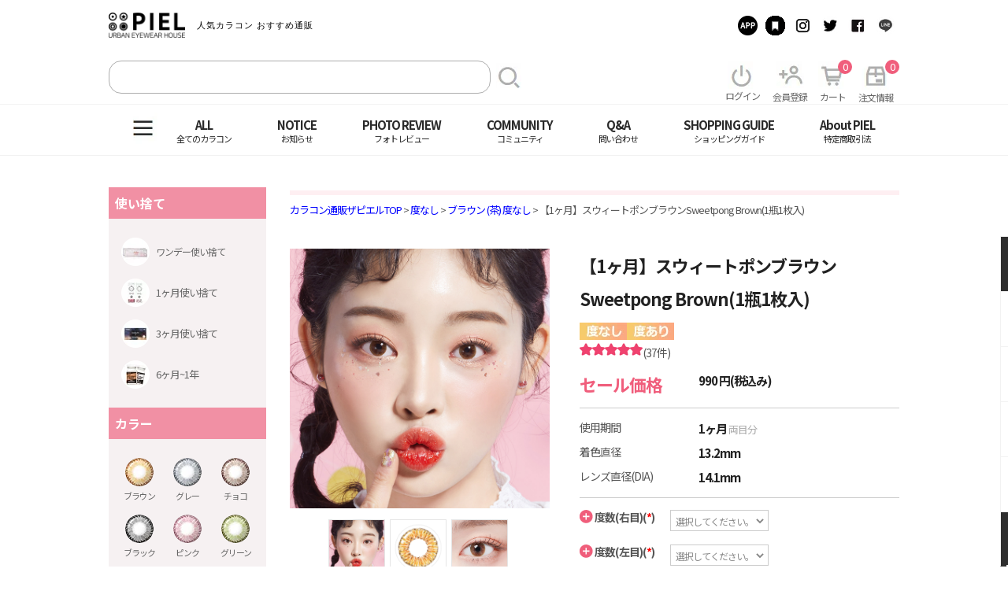

--- FILE ---
content_type: text/html;charset=utf-8
request_url: https://www.thepiel.com/home/product/detail.php?prdcode=G1000005156
body_size: 43073
content:
<!DOCTYPE HTML>
<html lang="ja-JP">

<head>
	



    
    <style>
    .xi-search:before{display: none;}
    .xi-user-plus-o:before{display: none;}
    .xi-box:before{display: none;}
    .fr a.btn-search.fl {
        background-image: url(https://www.thepiel.com/tpl/default/pc/images_new/search_pc.png);
        padding: 16px 0 0px 27px;
        background-repeat: no-repeat;
        margin-left: 7px;
    }
    
 
    
    .xi-power-off:before {
        display: none;
    }
    
    
    
    .box-my-menu li:nth-of-type(1) a {
        background-image: url(https://www.thepiel.com/tpl/default/pc/images_new/power_pc.png);
            background-repeat: no-repeat;
        /* position: relative; */
        background-position: 11px 14px;
    }
    
    
    
    .box-my-menu li:nth-of-type(1) .text {
        text-align: center;
       
        position: relative;
        top: 14px;
    }
    .box-my-menu li:nth-of-type(2) a {
        background-image: url(https://www.thepiel.com/tpl/default/pc/images_new/plus_man_pc.png);
        background-repeat: no-repeat;
        background-position: 13px 13px;
    }
    

    .box-my-menu li:nth-of-type(2) a .text {
    position: relative;
    top: 15px;
}


    .xi-cart-o:before {
        display: none;
    }
    
    .box-my-menu li:nth-of-type(3) a {background-image: url(https://www.thepiel.com/tpl/default/pc/images_new/add_cart_pc.png);background-repeat: no-repeat;background-position: 6px 14px;}
    
    .box-my-menu li:nth-of-type(3) a .text {
        position: relative;
        top: 15px;
    }
    
    .box-my-menu li:nth-of-type(4) a {
    background-image: url(https://www.thepiel.com/tpl/default/pc/images_new/boxx_pc.png);
    background-repeat: no-repeat;
    background-position: 12px 15px;
}

.box-my-menu li:nth-of-type(4) a .text {
    position: relative;
    top: 16px;
}

.xi-bars:before {
    display: none;
}

a.btn-hamburger.cf {
    background-image: url();
}

a.btn-hamburger.cf {
    background-image: url(https://www.thepiel.com/tpl/default/pc/images_new/3_bar_pc.png);
    background-repeat: no-repeat;
    background-position: -5px 10px;
}



.header .nav {
    padding-left: 62px;

}

.box-my-menu li .text {  margin-top: 20px !important;}

/* ----------------------------------------------                */



.xi-home:before {
    display: none;
}



.fixed-right li:nth-of-type(1) a.on {
    background-image: url(https://www.thepiel.com/tpl/default/pc/images_new/housee_pc.png);
    background-repeat: no-repeat;
    background-position: 16px 7px;
}

.fixed-right li:nth-of-type(1) a .text {
    margin-top: 42px;
}


.fixed-right li:nth-of-type(2) a {
    background-image: url(https://www.thepiel.com/tpl/default/pc/images_new/heartt_pc.png);
    background-repeat: no-repeat;
    background-position: 16px 7px;
}

.xi-heart:before {
    display: none;
}

.fixed-right li:nth-of-type(2) a .text {
    margin-top: 42px;
}


.xi-cart:before{display: none;}

.fixed-right li:nth-of-type(3) a {
    background-image: url(https://www.thepiel.com/tpl/default/pc/images_new/add_cart2_pc.png);
    background-repeat: no-repeat;
    background-position: 16px 7px;
}
.fixed-right li:nth-of-type(3) a .text {
    margin-top: 42px;
}
.xi-user:before{display: none;}

.fixed-right li:nth-of-type(4) a {
    background-image: url(https://www.thepiel.com/tpl/default/pc/images_new/mann_pc.png);
    background-repeat: no-repeat;
    background-position: 16px 7px;
}
.fixed-right li:nth-of-type(4) a .text {
    margin-top: 42px;
}

.xi-gift:before{display: none;}

.fixed-right li:nth-of-type(5) a {
    background-image: url(https://www.thepiel.com/tpl/default/pc/images_new/present_pc.png);
    background-repeat: no-repeat;
    background-position: 16px 7px;
}
.fixed-right li:nth-of-type(5) a .text {
    margin-top: 42px;
}
.xi-arrow-up:before{display: none;}


.fixed-right li:nth-of-type(6) a.on {
    background-image: url(https://www.thepiel.com/tpl/default/pc/images_new/top_arrow_pc.png);
    background-repeat: no-repeat;
    background-position: 16px 7px;
}
.fixed-right li:nth-of-type(6) a .text {
    margin-top: 42px;
}


.header .box-my-menu li i{display: none;}

img[src*="/goodsImage/icon/250404_ICON_08_인기.png"] {
  width: auto !important;
  height: 20px !important;
  margin-left: 2px;
}
img[src*="/goodsImage/icon/250404_ICON_03_1+50percent.png"] {
  width: auto !important;
  height: 20px !important;
  margin-left: 2px;
}
img[src*="/goodsImage/icon/250404_ICON_01_NEW.png"] {
  width: auto !important;
  height: 20px !important;
  margin-left: 2px;
}
img[src*="/goodsImage/icon/250404_ICON_02_1+1.png"] {
  width: auto !important;
  height: 20px !important;
  margin-left: 2px;
}
img[src*="/goodsImage/icon/250404_ICON_04_1+2.png"] {
  width: auto !important;
  height: 20px !important;
  margin-left: 2px;
}
img[src*="/goodsImage/icon/250404_ICON_05_SALE.png"] {
  width: auto !important;
  height: 20px !important;
  margin-left: 2px;
}
img[src*="/goodsImage/icon/250404_ICON_06_2PACKSALE.png"] {
  width: auto !important;
  height: 20px !important;
  margin-left: 2px;
}
img[src*="/goodsImage/icon/250404_ICON_07_당일.png"] {
  width: auto !important;
  height: 20px !important;
  margin-left: 2px;
}

img[src*="./tpl/default/pc/images/gold.png"] {
display:none !important;
}
img[src*="./tpl/default/pc/images/silver.png"] {
display:none !important;
}
img[src*="./tpl/default/pc/images/bronze.png"] {
display:none !important;
}
img[src*="../../../tpl/default/pc//images/gold.png"]{
	display: none !important;
}
img[src*="../../../tpl/default/pc//images/silver.png"]{
	display: none !important;
}
img[src*="../../../tpl/default/pc//images/bronze.png"]{
	display: none !important;
}

.list-sns li:nth-child(1) a{background-image: url(https://thepiel.com/tpl/default/pc/images_new/btn_app2.png) !important; }
.list-sns li:nth-child(2) a{background-image: url(https://thepiel.com/tpl/default/pc/images_new/btn_bookmark2.png) !important;}
.list-sns li:nth-child(3) a{background-image: url(https://thepiel.com/tpl/default/pc/images_new/btn_instagram2.png) !important;}
.list-sns li:nth-child(4) a{background-image: url(https://thepiel.com/tpl/default/pc/images_new/btn_twitter2.png)!important}
.list-sns li:nth-child(5) a{background-image: url(https://thepiel.com/tpl/default/pc/images_new/btn_facebook2.png)!important;}
.list-sns li:nth-child(6) a{background-image: url(https://thepiel.com/tpl/default/pc/images_new/btn_line2.png)!important;}
    </style>
    
    
















    
	<meta charset="utf-8">
	<meta name="viewport" content="width=device-width,minimum-scale=1,initial-scale=1">	
<title>[1ヶ月使い捨てレンズ] スウィートポンブラウン Sweetpong Brown 着用時</title>
    <meta name="keywords" content="カラコン,人気,通販,度あり,人気,1ヶ月,レポ,韓国"/>
<meta name="description" content="スイートポンブラウン　弾むように幸せな気分になれる！カラコン初心者にもおすすめのナチュラル系ハーフアイで素敵な出会いを手に入れよう！"/>
<link rel="canonical" href="https://www.thepiel.com/home/product/detail.php?prdcode=G1000005156"/>

    
    
    <meta http-equiv="Content-language" content="ja" /> 
    <meta http-equiv="X-UA-Compatible" content="IE=edge" />
    <meta http-equiv="Cache-control" content="max-age=25200" />
    <!-- 250224 구글 서치콘솔 추가 -->
    <meta name="google-site-verification" content="duUmILMGOkXbS3Xys0t-4A2PyTZ5SQunAr2bX2Pz0g8" />

<meta id="lensThumbnail" name="thumbnail" content="https://image.thepiel.com/goodsImage/3/list/list-1698195238.jpg" />
<meta property="og:title" content="カラコン激安通販 | THEPIEL【ザピエル】(人気度ありワンデー)">
<meta property="og:description" content="スイートポンブラウン　弾むように幸せな気分になれる！カラコン初心者にもおすすめのナチュラル系ハーフアイで素敵な出会いを手に入れよう！">
<meta property="og:url" content="https://www.thepiel.com/">
<meta property="og:image" content="https://www.thepiel.com/goodsImage/3/detail/detail-1653267599.jpg">
<!-- <meta property="product:brand" content="Contact lens"> -->
<meta property="product:availability" content="in stock">
<!-- <meta property="product:condition" content="new"> -->
<meta property="product:price:amount" content="990.00">
<meta property="product:price:currency" content="JPY">
<meta property="product:retailer_item_id" content="G1000005156">
<meta property="product:item_group_id" content="G1000005156">
<meta property="product:google_product_category" content="2923" />
<meta property="og:type" content="website">

    <!-- 20231206 navigation 구조화 데이터 스크립트 삽입 요청 -->
    <script type="application/ld+json">
    {
    "@context": "http://schema.org",
    "@type": "SiteNavigationElement",
    "hasPart": [
    {"@type": "WebPage","name": "トップページ",
    "url": "https://www.thepiel.com/"},
    {"@type": "WebPage","name": "ブラウンカラコン 【茶色】 度あり・度なし",
    "url": "https://www.thepiel.com/shopbrand/013/O/"},
    {"@type": "WebPage","name": "グレーカラコン 【灰色】 度あり・度なし",
    "url": "https://www.thepiel.com/shopbrand/014/O/"},
    {"@type": "WebPage","name": "チョコカラコン韓国【choco】度あり・度なし",
    "url": "https://www.thepiel.com/shopbrand/015/O/"},
    {"@type": "WebPage","name": "韓国ブラックカラコン【黒】度あり・度なし",
    "url": "https://www.thepiel.com/shopbrand/012/O/"},
    {"@type": "WebPage","name": "韓国ピンクカラコン【pink】度あり・度なし",
    "url": "https://www.thepiel.com/shopbrand/084/O/"},
    {"@type": "WebPage","name": "韓国グリーンカラコン【緑】度あり・度なし",
    "url": "https://www.thepiel.com/shopbrand/106/O/"},
    {"@type": "WebPage","name": "韓国ブルーカラコン【青】度あり・度なし",
    "url": "https://www.thepiel.com/shopbrand/105/O/"},
    {"@type": "WebPage","name": "韓国バイオレットカラコン【紫】度あり・度なし",
    "url": "https://www.thepiel.com/shopbrand/107/O/"},
    {"@type": "WebPage","name": "カラコン ワンデー通販",
    "url": "https://www.thepiel.com/shopbrand/048/O/"},
    {"@type": "WebPage","name": "度あり 2週間(2week)のカラコン",
    "url": "https://www.thepiel.com/home/product/?cate=26000000000000"},
    {"@type": "WebPage","name": "カラコン1ヶ月 ワンデー",
    "url": "https://www.thepiel.com/shopbrand/079/O/"},
    {"@type": "WebPage","name": "3ヶ月使い捨てカラコン",
    "url": "https://www.thepiel.com/shopbrand/056/O/"},
    {"@type": "WebPage","name": "カラコン通販の６ヶ月～1年用",
    "url": "https://www.thepiel.com/home/product/?cate=29400000000000"},
    {"@type": "WebPage","name": "ナチュラルカラコンでモテかわいい瞳に",
    "url": "https://www.thepiel.com/shopbrand/083/O/"},
    {"@type": "WebPage","name": "ハーフ系のカラコン人気",
    "url": "https://www.thepiel.com/shopbrand/003/O/"},
    {"@type": "WebPage","name": "学校用カラコン！バレないナチュラル瞳",
    "url": "https://www.thepiel.com/shopbrand/049/O/"},
    {"@type": "WebPage","name": "デカ目カラコン 人気商品一覧｜度あり・ワンデーのナチュラル系オルチャンカラコン",
    "url": "https://www.thepiel.com/shopbrand/060/O/"},
    {"@type": "WebPage","name": "高発色韓国カラコン",
    "url": "https://www.thepiel.com/shopbrand/097/O/"},
    {"@type": "WebPage","name": "オルチャンカラコン！かわいいナチュラル瞳",
    "url": "https://www.thepiel.com/shopbrand/023/O/"},
    {"@type": "WebPage","name": "カラコン DIA ~14.0mm",
    "url": "https://www.thepiel.com/home/product/?cate=30401300000000"},
    {"@type": "WebPage","name": "カラコン DIA 14.1~14.2mm",
    "url": "https://www.thepiel.com/home/product/?cate=30401400000000"},
    {"@type": "WebPage","name": "カラコン DIA 14.3~14.4mm",
    "url": "https://www.thepiel.com/home/product/?cate=30401500000000"},
    {"@type": "WebPage","name": "IA 14.5~14.6mm",
    "url": "https://www.thepiel.com/home/product/?cate=30401600000000"},
    {"@type": "WebPage","name": "DIA 14.7~14.8mm",
    "url": "https://www.thepiel.com/home/product/?cate=30401700000000"},
    {"@type": "WebPage","name": "カラコン DIA 14.9mm~",
    "url": "https://www.thepiel.com/home/product/?cate=30401800000000"},
    {"@type": "WebPage","name": "G.DIA ~13.1mm",
    "url": "https://www.thepiel.com/home/product/?cate=30501700000000"},
    {"@type": "WebPage","name": "G.DIA 13.2~13.4mm",
    "url": "https://www.thepiel.com/home/product/?cate=30501800000000"},
    {"@type": "WebPage","name": "G.DIA 13.5~13.7mm",
    "url": "https://www.thepiel.com/home/product/?cate=30501900000000"},
    {"@type": "WebPage","name": "G.DIA 13.8mm~",
    "url": "https://www.thepiel.com/home/product/?cate=30502000000000"},
    {"@type": "WebPage","name": "韓国度ありカラコン",
    "url": "https://www.thepiel.com/shopbrand/108/O/"},
    {"@type": "WebPage","name": "度なしカラコン韓国",
    "url": "https://www.thepiel.com/shopbrand/092/O/"},
    {"@type": "WebPage","name": "おすすめの乱視用カラコン（度あり・フチなし）",
    "url": "https://www.thepiel.com/shopbrand/086/O/"},
    {"@type": "WebPage","name": "遠視用韓国カラコン",
    "url": "https://www.thepiel.com/shopbrand/114/O/"},
    {"@type": "WebPage","name": "コスプレ用 赤系韓国カラコン",
    "url": "https://www.thepiel.com/shopbrand/064/O/"},
    {"@type": "WebPage","name": "コスプレ用 黄系韓国カラコン",
    "url": "https://www.thepiel.com/shopbrand/073/O/"},
    {"@type": "WebPage","name": "韓国コスプレ用 青系・紫系カラコン",
    "url": "https://www.thepiel.com/shopbrand/090/O/"},
    {"@type": "WebPage","name": "コスプレ用 白系・黒系・灰色系韓国カラコン",
    "url": "https://www.thepiel.com/shopbrand/087/O/"},
    {"@type": "WebPage","name": "コスプレ用 緑系韓国カラコン",
    "url": "https://www.thepiel.com/shopbrand/026/O/"},
    {"@type": "WebPage","name": "カラコン BCサイズ8.4cm",
    "url": "https://www.thepiel.com/home/product/?cate=30700200000000"},
    {"@type": "WebPage","name": "カラコン BCサイズ8.5cm",
    "url": "https://www.thepiel.com/home/product/?cate=30700300000000"},
    {"@type": "WebPage","name": "カラコン BCサイズ8.6cm",
    "url": "https://www.thepiel.com/home/product/?cate=30700400000000"},
    {"@type": "WebPage","name": "カラコン BCサイズ8.7cm",
    "url": "https://www.thepiel.com/home/product/?cate=30700500000000"},
    {"@type": "WebPage","name": "カラコン BCサイズ8.8cm",
    "url": "https://www.thepiel.com/home/product/?cate=30700600000000"},
    {"@type": "WebPage","name": "イベントカラコン ウィークリーセール",
    "url": "https://www.thepiel.com/home/product/?cate=25607500000000"},
    {"@type": "WebPage","name": "カラコン激安1000円以下カラコン",
    "url": "https://www.thepiel.com/shopbrand/017/O/"},
    {"@type": "WebPage","name": "カラコンケア用品",
    "url": "https://www.thepiel.com/shopbrand/024/O/"},
    {"@type": "WebPage","name": "お知らせ",
    "url": "https://www.thepiel.com/board/board.html?code=TM-ksm523_board8"},
    {"@type": "WebPage","name": "よくある質問",
    "url": "https://www.thepiel.com/board/board.html?code=TM-ksm523_board2"},
    {"@type": "WebPage","name": "カラコンご購入前に必読",
    "url": "https://www.thepiel.com/board/board.html?code=TM-ksm523_board1"},
    {"@type": "WebPage","name": "銀行振込に関するよくある質問",
    "url": "https://www.thepiel.com/board/board.html?code=TM-ksm523_board6"},
    {"@type": "WebPage","name": "カラコン BEST レビュー",
    "url": "https://www.thepiel.com/report/reviewBest/"},
    {"@type": "WebPage","name": "カラコン お客様のレビュー",
    "url": "https://www.thepiel.com/report/"},
    {"@type": "WebPage","name": "ピエモ＆モニターレビュー",
    "url": "https://www.thepiel.com/piemo_review2"},
    {"@type": "WebPage","name": "ベストに選ばれたレビューまとめ",
    "url": "https://www.thepiel.com/review/"},
    {"@type": "WebPage","name": "イベントカラコン ウィークリーセール",
    "url": "https://www.thepiel.com/board/board.html?code=TM-ksm523_guest1"},
    {"@type": "WebPage","name": "スタイルブック",
    "url": "https://www.thepiel.com/stylebook/"},
    {"@type": "WebPage","name": "芸能人の着用レンズ",
    "url": "https://www.thepiel.com/board/board.html?code=TM-ksm523_board10"},
    {"@type": "WebPage","name": "ザピエルストーリー",
    "url": "https://www.thepiel.com/magazine/"},
    {"@type": "WebPage","name": "問い合わせ",
    "url": "https://www.thepiel.com/board/board.html?code=TM-ksm523_board3"},
    {"@type": "WebPage","name": "ショッピングガイド",
    "url": "https://www.thepiel.com/shopbrand/113/O/"},
    {"@type": "WebPage","name": "利用ガイド",
    "url": "https://www.thepiel.com/home/eachpage/?tpl=guide"},
    {"@type": "WebPage","name": "特定商取引法",
    "url": "https://www.thepiel.com/html/ordercontract.html"}
    ]}
    </script>

    <!-- 20240123 navigation 구조화 데이터 스크립트 삽입 요청 -->
    <!-- <script type="application/ld+json">{"@context": "https://schema.org","@type": "BreadcrumbList","itemListElement": [{"@type": "ListItem","position": 1,"name": "カラコン通販ザピエルTOP","item": "https://www.thepiel.com/"},{"@type": "ListItem","position": 2,"name": "Color|カラー(色)カラコン","item": "https://www.thepiel.com/shopbrand/001/O/"},{"@type": "ListItem","position": 3,"name": "ブラウン (茶)","item": "https://www.thepiel.com//shopbrand/013/O/"}]}</script>
    <script type="application/ld+json">{"@context": "https://schema.org","@type": "BreadcrumbList","itemListElement": [{"@type": "ListItem","position": 1,"name": "カラコン通販ザピエルTOP","item": "https://www.thepiel.com/"},{"@type": "ListItem","position": 2,"name": "Color|カラー(色)カラコン","item": "https://www.thepiel.com/shopbrand/001/O/"},{"@type": "ListItem","position": 3,"name": "レー (灰)","item": "https://www.thepiel.com//shopbrand/014/O/"}]}</script>
    <script type="application/ld+json">{"@context": "https://schema.org","@type": "BreadcrumbList","itemListElement": [{"@type": "ListItem","position": 1,"name": "カラコン通販ザピエルTOP","item": "https://www.thepiel.com/"},{"@type": "ListItem","position": 2,"name": "Color|カラー(色)カラコン","item": "https://www.thepiel.com/shopbrand/001/O/"},{"@type": "ListItem","position": 3,"name": "チョコ","item": "https://www.thepiel.com//shopbrand/015/O/"}]}</script>
    <script type="application/ld+json">{"@context": "https://schema.org","@type": "BreadcrumbList","itemListElement": [{"@type": "ListItem","position": 1,"name": "カラコン通販ザピエルTOP","item": "https://www.thepiel.com/"},{"@type": "ListItem","position": 2,"name": "Color|カラー(色)カラコン","item": "https://www.thepiel.com/shopbrand/001/O/"},{"@type": "ListItem","position": 3,"name": "ブラック (黒)","item": "https://www.thepiel.com//shopbrand/012/O/"}]}</script>
    <script type="application/ld+json">{"@context": "https://schema.org","@type": "BreadcrumbList","itemListElement": [{"@type": "ListItem","position": 1,"name": "カラコン通販ザピエルTOP","item": "https://www.thepiel.com/"},{"@type": "ListItem","position": 2,"name": "Color|カラー(色)カラコン","item": "https://www.thepiel.com/shopbrand/001/O/"},{"@type": "ListItem","position": 3,"name": "ピンク (桃)","item": "https://www.thepiel.com//shopbrand/084/O/"}]}</script>
    <script type="application/ld+json">{"@context": "https://schema.org","@type": "BreadcrumbList","itemListElement": [{"@type": "ListItem","position": 1,"name": "カラコン通販ザピエルTOP","item": "https://www.thepiel.com/"},{"@type": "ListItem","position": 2,"name": "Color|カラー(色)カラコン","item": "https://www.thepiel.com/shopbrand/001/O/"},{"@type": "ListItem","position": 3,"name": "グリーン (緑)","item": "https://www.thepiel.com//shopbrand/106/O/"}]}</script>
    <script type="application/ld+json">{"@context": "https://schema.org","@type": "BreadcrumbList","itemListElement": [{"@type": "ListItem","position": 1,"name": "カラコン通販ザピエルTOP","item": "https://www.thepiel.com/"},{"@type": "ListItem","position": 2,"name": "Color|カラー(色)カラコン","item": "https://www.thepiel.com/shopbrand/001/O/"},{"@type": "ListItem","position": 3,"name": "ブルー (青)","item": "https://www.thepiel.com//shopbrand/105/O/"}]}</script>
    <script type="application/ld+json">{"@context": "https://schema.org","@type": "BreadcrumbList","itemListElement": [{"@type": "ListItem","position": 1,"name": "カラコン通販ザピエルTOP","item": "https://www.thepiel.com/"},{"@type": "ListItem","position": 2,"name": "Color|カラー(色)カラコン","item": "https://www.thepiel.com/shopbrand/001/O/"},{"@type": "ListItem","position": 3,"name": "バイオレット (紫)","item": "https://www.thepiel.com//shopbrand/107/O/"}]}</script>
    <script type="application/ld+json">{"@context": "https://schema.org","@type": "BreadcrumbList","itemListElement": [{"@type": "ListItem","position": 1,"name": "カラコン通販ザピエルTOP","item": "https://www.thepiel.com/"},{"@type": "ListItem","position": 2,"name": " Period|使用期限","item": "https://www.thepiel.com/shopbrand/009/O/"},{"@type": "ListItem","position": 3,"name": "ワンデー(1day)","item": ""}]}</script>
    <script type="application/ld+json">{"@context": "https://schema.org","@type": "BreadcrumbList","itemListElement": [{"@type": "ListItem","position": 1,"name": "カラコン通販ザピエルTOP","item": "https://www.thepiel.com/"},{"@type": "ListItem","position": 2,"name": "Period|使用期限 ","item": "https://www.thepiel.com/shopbrand/009/O/"},{"@type": "ListItem","position": 3,"name": "2週間 (2weeks)","item": "https://www.thepiel.com//home/product/?cate=26000000000000"}]}</script>
    <script type="application/ld+json">{"@context": "https://schema.org","@type": "BreadcrumbList","itemListElement": [{"@type": "ListItem","position": 1,"name": "カラコン通販ザピエルTOP","item": "https://www.thepiel.com/"},{"@type": "ListItem","position": 2,"name": "Period|使用期限 ","item": "https://www.thepiel.com/shopbrand/009/O/"},{"@type": "ListItem","position": 3,"name": "1ヶ月 (1monthly)","item": "https://www.thepiel.com//shopbrand/079/O/"}]}</script>
    <script type="application/ld+json">{"@context": "https://schema.org","@type": "BreadcrumbList","itemListElement": [{"@type": "ListItem","position": 1,"name": "カラコン通販ザピエルTOP","item": "https://www.thepiel.com/"},{"@type": "ListItem","position": 2,"name": "Period|使用期限 ","item": "https://www.thepiel.com/shopbrand/009/O/"},{"@type": "ListItem","position": 3,"name": "3ヶ月 (3months)","item": "https://www.thepiel.com//shopbrand/056/O/"}]}</script>
    <script type="application/ld+json">{"@context": "https://schema.org","@type": "BreadcrumbList","itemListElement": [{"@type": "ListItem","position": 1,"name": "カラコン通販ザピエルTOP","item": "https://www.thepiel.com/"},{"@type": "ListItem","position": 2,"name": "Period|使用期限 ","item": "https://www.thepiel.com/shopbrand/009/O/"},{"@type": "ListItem","position": 3,"name": "6ヶ月～1年","item": "https://www.thepiel.com//home/product/?cate=29400000000000"}]}</script>
    <script type="application/ld+json">{"@context": "https://schema.org","@type": "BreadcrumbList","itemListElement": [{"@type": "ListItem","position": 1,"name": "カラコン通販ザピエルTOP","item": "https://www.thepiel.com/"},{"@type": "ListItem","position": 2,"name": "Style|スタイル別 ","item": "https://www.thepiel.com/shopbrand/045/O/"},{"@type": "ListItem","position": 3,"name": "ナチュラル(Natural)","item": "https://www.thepiel.com//shopbrand/083/O/"}]}</script>
    <script type="application/ld+json">{"@context": "https://schema.org","@type": "BreadcrumbList","itemListElement": [{"@type": "ListItem","position": 1,"name": "カラコン通販ザピエルTOP","item": "https://www.thepiel.com/"},{"@type": "ListItem","position": 2,"name": "Style|スタイル別 ","item": "https://www.thepiel.com/shopbrand/045/O/"},{"@type": "ListItem","position": 3,"name": "ハーフ系(Half)","item": "https://www.thepiel.com//shopbrand/003/O/"}]}</script>
    <script type="application/ld+json">{"@context": "https://schema.org","@type": "BreadcrumbList","itemListElement": [{"@type": "ListItem","position": 1,"name": "カラコン通販ザピエルTOP","item": "https://www.thepiel.com/"},{"@type": "ListItem","position": 2,"name": "Style|スタイル別 ","item": "https://www.thepiel.com/shopbrand/045/O/"},{"@type": "ListItem","position": 3,"name": "学校用(School)","item": "https://www.thepiel.com//shopbrand/049/O/"}]}</script>
    <script type="application/ld+json">{"@context": "https://schema.org","@type": "BreadcrumbList","itemListElement": [{"@type": "ListItem","position": 1,"name": "カラコン通販ザピエルTOP","item": "https://www.thepiel.com/"},{"@type": "ListItem","position": 2,"name": "Style|スタイル別 ","item": "https://www.thepiel.com/shopbrand/045/O/"},{"@type": "ListItem","position": 3,"name": "デカ目(Big size)","item": "https://www.thepiel.com//shopbrand/060/O/"}]}</script>
    <script type="application/ld+json">{"@context": "https://schema.org","@type": "BreadcrumbList","itemListElement": [{"@type": "ListItem","position": 1,"name": "カラコン通販ザピエルTOP","item": "https://www.thepiel.com/"},{"@type": "ListItem","position": 2,"name": "Style|スタイル別 ","item": "https://www.thepiel.com/shopbrand/045/O/"},{"@type": "ListItem","position": 3,"name": "高発色(Glamorous)","item": "https://www.thepiel.com//shopbrand/097/O/"}]}</script>
    <script type="application/ld+json">{"@context": "https://schema.org","@type": "BreadcrumbList","itemListElement": [{"@type": "ListItem","position": 1,"name": "カラコン通販ザピエルTOP","item": "https://www.thepiel.com/"},{"@type": "ListItem","position": 2,"name": "Style|スタイル別 ","item": "https://www.thepiel.com/shopbrand/045/O/"},{"@type": "ListItem","position": 3,"name": "オルチャンカラコン！かわいいナチュラル瞳","item": "https://www.thepiel.com//shopbrand/023/O/"}]}</script>
    <script type="application/ld+json">{"@context": "https://schema.org","@type": "BreadcrumbList","itemListElement": [{"@type": "ListItem","position": 1,"name": "カラコン通販ザピエルTOP","item": "https://www.thepiel.com/"},{"@type": "ListItem","position": 2,"name": "DIA|レンズ直径別 ","item": "https://www.thepiel.com/shopbrand/118/O/"},{"@type": "ListItem","position": 3,"name": "DIA ~14.0mm","item": "https://www.thepiel.com//home/product/?cate=30401300000000"}]}</script>
    <script type="application/ld+json">{"@context": "https://schema.org","@type": "BreadcrumbList","itemListElement": [{"@type": "ListItem","position": 1,"name": "カラコン通販ザピエルTOP","item": "https://www.thepiel.com/"},{"@type": "ListItem","position": 2,"name": "DIA|レンズ直径別 ","item": "https://www.thepiel.com/shopbrand/118/O/"},{"@type": "ListItem","position": 3,"name": "DIA 14.1~14.2mm","item": "https://www.thepiel.com//home/product/?cate=30401400000000"}]}</script>
    <script type="application/ld+json">{"@context": "https://schema.org","@type": "BreadcrumbList","itemListElement": [{"@type": "ListItem","position": 1,"name": "カラコン通販ザピエルTOP","item": "https://www.thepiel.com/"},{"@type": "ListItem","position": 2,"name": "DIA|レンズ直径別 ","item": "https://www.thepiel.com/shopbrand/118/O/"},{"@type": "ListItem","position": 3,"name": "DIA 14.3~14.4mm","item": "https://www.thepiel.com//home/product/?cate=30401500000000"}]}</script>
    <script type="application/ld+json">{"@context": "https://schema.org","@type": "BreadcrumbList","itemListElement": [{"@type": "ListItem","position": 1,"name": "カラコン通販ザピエルTOP","item": "https://www.thepiel.com/"},{"@type": "ListItem","position": 2,"name": "DIA|レンズ直径別 ","item": "https://www.thepiel.com/shopbrand/118/O/"},{"@type": "ListItem","position": 3,"name": "DIA 14.5~14.6mm","item": "https://www.thepiel.com//home/product/?cate=30401600000000"}]}</script>
    <script type="application/ld+json">{"@context": "https://schema.org","@type": "BreadcrumbList","itemListElement": [{"@type": "ListItem","position": 1,"name": "カラコン通販ザピエルTOP","item": "https://www.thepiel.com/"},{"@type": "ListItem","position": 2,"name": "DIA|レンズ直径別 ","item": "https://www.thepiel.com/shopbrand/118/O/"},{"@type": "ListItem","position": 3,"name": "DIA 14.7~14.8mm","item": "https://www.thepiel.com//home/product/?cate=30401700000000"}]}</script>
    <script type="application/ld+json">{"@context": "https://schema.org","@type": "BreadcrumbList","itemListElement": [{"@type": "ListItem","position": 1,"name": "カラコン通販ザピエルTOP","item": "https://www.thepiel.com/"},{"@type": "ListItem","position": 2,"name": "DIA|レンズ直径別 ","item": "https://www.thepiel.com/shopbrand/118/O/"},{"@type": "ListItem","position": 3,"name": "DIA 14.9mm~","item": "https://www.thepiel.com//home/product/?cate=30401800000000"}]}</script>
    <script type="application/ld+json">{"@context": "https://schema.org","@type": "BreadcrumbList","itemListElement": [{"@type": "ListItem","position": 1,"name": "カラコン通販ザピエルTOP","item": "https://www.thepiel.com/"},{"@type": "ListItem","position": 2,"name": "G.DIA|着色直径別 ","item": "https://www.thepiel.com/shopbrand/118/O/"},{"@type": "ListItem","position": 3,"name": "G.DIA ~13.1mm","item": "https://www.thepiel.com//home/product/?cate=30501700000000"}]}</script>
    <script type="application/ld+json">{"@context": "https://schema.org","@type": "BreadcrumbList","itemListElement": [{"@type": "ListItem","position": 1,"name": "カラコン通販ザピエルTOP","item": "https://www.thepiel.com/"},{"@type": "ListItem","position": 2,"name": "G.DIA|着色直径別 ","item": "https://www.thepiel.com/shopbrand/118/O/"},{"@type": "ListItem","position": 3,"name": "G.DIA 13.2~13.4mm","item": "https://www.thepiel.com//home/product/?cate=30501800000000"}]}</script>
    <script type="application/ld+json">{"@context": "https://schema.org","@type": "BreadcrumbList","itemListElement": [{"@type": "ListItem","position": 1,"name": "カラコン通販ザピエルTOP","item": "https://www.thepiel.com/"},{"@type": "ListItem","position": 2,"name": "G.DIA|着色直径別 ","item": "https://www.thepiel.com/shopbrand/118/O/"},{"@type": "ListItem","position": 3,"name": "G.DIA 13.5~13.7mm","item": "https://www.thepiel.com//home/product/?cate=30501900000000"}]}</script>
    <script type="application/ld+json">{"@context": "https://schema.org","@type": "BreadcrumbList","itemListElement": [{"@type": "ListItem","position": 1,"name": "カラコン通販ザピエルTOP","item": "https://www.thepiel.com/"},{"@type": "ListItem","position": 2,"name": "G.DIA|着色直径別 ","item": "https://www.thepiel.com/shopbrand/118/O/"},{"@type": "ListItem","position": 3,"name": "G.DIA 13.8mm~","item": "https://www.thepiel.com//home/product/?cate=30502000000000"}]}</script>
    <script type="application/ld+json">{"@context": "https://schema.org","@type": "BreadcrumbList","itemListElement": [{"@type": "ListItem","position": 1,"name": "カラコン通販ザピエルTOP","item": "https://www.thepiel.com/"},{"@type": "ListItem","position": 2,"name": "Degree|度数別","item": "https://www.thepiel.com/shopbrand/002/O/"},{"@type": "ListItem","position": 3,"name": "度あり","item": "https://www.thepiel.com//shopbrand/108/O/"}]}</script>
    <script type="application/ld+json">{"@context": "https://schema.org","@type": "BreadcrumbList","itemListElement": [{"@type": "ListItem","position": 1,"name": "カラコン通販ザピエルTOP","item": "https://www.thepiel.com/"},{"@type": "ListItem","position": 2,"name": "Degree|度数別","item": "https://www.thepiel.com/shopbrand/002/O/"},{"@type": "ListItem","position": 3,"name": "度なし","item": "https://www.thepiel.com//shopbrand/092/O/"}]}</script>
    <script type="application/ld+json">{"@context": "https://schema.org","@type": "BreadcrumbList","itemListElement": [{"@type": "ListItem","position": 1,"name": "カラコン通販ザピエルTOP","item": "https://www.thepiel.com/"},{"@type": "ListItem","position": 2,"name": "Degree|度数別","item": "https://www.thepiel.com/shopbrand/002/O/"},{"@type": "ListItem","position": 3,"name": "乱視用","item": "https://www.thepiel.com//shopbrand/086/O/"}]}</script>
    <script type="application/ld+json">{"@context": "https://schema.org","@type": "BreadcrumbList","itemListElement": [{"@type": "ListItem","position": 1,"name": "カラコン通販ザピエルTOP","item": "https://www.thepiel.com/"},{"@type": "ListItem","position": 2,"name": "Degree|度数別","item": "https://www.thepiel.com/shopbrand/002/O/"},{"@type": "ListItem","position": 3,"name": "遠視用","item": "https://www.thepiel.com//shopbrand/114/O/"}]}</script>
    <script type="application/ld+json">{"@context": "https://schema.org","@type": "BreadcrumbList","itemListElement": [{"@type": "ListItem","position": 1,"name": "カラコン通販ザピエルTOP","item": "https://www.thepiel.com/"},{"@type": "ListItem","position": 2,"name": "osplay|コスプレ用 ","item": "https://www.thepiel.com/shopbrand/089/O/"},{"@type": "ListItem","position": 3,"name": "赤系","item": "https://www.thepiel.com//shopbrand/064/O/"}]}</script>
    <script type="application/ld+json">{"@context": "https://schema.org","@type": "BreadcrumbList","itemListElement": [{"@type": "ListItem","position": 1,"name": "カラコン通販ザピエルTOP","item": "https://www.thepiel.com/"},{"@type": "ListItem","position": 2,"name": "osplay|コスプレ用 ","item": "https://www.thepiel.com/shopbrand/089/O/"},{"@type": "ListItem","position": 3,"name": "黄系","item": "https://www.thepiel.com//shopbrand/073/O/"}]}</script>
    <script type="application/ld+json">{"@context": "https://schema.org","@type": "BreadcrumbList","itemListElement": [{"@type": "ListItem","position": 1,"name": "カラコン通販ザピエルTOP","item": "https://www.thepiel.com/"},{"@type": "ListItem","position": 2,"name": "osplay|コスプレ用 ","item": "https://www.thepiel.com/shopbrand/089/O/"},{"@type": "ListItem","position": 3,"name": "青系・紫系","item": "https://www.thepiel.com//shopbrand/090/O/"}]}</script>
    <script type="application/ld+json">{"@context": "https://schema.org","@type": "BreadcrumbList","itemListElement": [{"@type": "ListItem","position": 1,"name": "カラコン通販ザピエルTOP","item": "https://www.thepiel.com/"},{"@type": "ListItem","position": 2,"name": "osplay|コスプレ用 ","item": "https://www.thepiel.com/shopbrand/089/O/"},{"@type": "ListItem","position": 3,"name": "白系・黒系・灰色系","item": "https://www.thepiel.com//shopbrand/087/O/"}]}</script>
    <script type="application/ld+json">{"@context": "https://schema.org","@type": "BreadcrumbList","itemListElement": [{"@type": "ListItem","position": 1,"name": "カラコン通販ザピエルTOP","item": "https://www.thepiel.com/"},{"@type": "ListItem","position": 2,"name": "osplay|コスプレ用 ","item": "https://www.thepiel.com/shopbrand/089/O/"},{"@type": "ListItem","position": 3,"name": "緑系","item": "https://www.thepiel.com//shopbrand/026/O/"}]}</script>
    <script type="application/ld+json">{"@context": "https://schema.org","@type": "BreadcrumbList","itemListElement": [{"@type": "ListItem","position": 1,"name": "カラコン通販ザピエルTOP","item": "https://www.thepiel.com/1000円以下カラコンhttps://www.thepiel.com//shopbrand/017/O/"}]}</script>
    <script type="application/ld+json">{"@context": "https://schema.org","@type": "BreadcrumbList","itemListElement": [{"@type": "ListItem","position": 1,"name": "カラコン通販ザピエルTOP","item": "https://www.thepiel.com/CareProduct|ケア用品https://www.thepiel.com//shopbrand/024/O/"}]}</script>
    <script type="application/ld+json">{"@context": "https://schema.org","@type": "BreadcrumbList","itemListElement": [{"@type": "ListItem","position": 1,"name": "カラコン通販ザピエルTOP","item": "https://www.thepiel.com/ニュースhttps://www.thepiel.com/board/board.html?code=TM-ksm523_board8"}]}</script>
    <script type="application/ld+json">{"@context": "https://schema.org","@type": "BreadcrumbList","itemListElement": [{"@type": "ListItem","position": 1,"name": "カラコン通販ザピエルTOP","item": "https://www.thepiel.com/よくあるご質問https://www.thepiel.com/board/board.html?code=TM-ksm523_board2"}]}</script>
    <script type="application/ld+json">{"@context": "https://schema.org","@type": "BreadcrumbList","itemListElement": [{"@type": "ListItem","position": 1,"name": "カラコン通販ザピエルTOP","item": "https://www.thepiel.com/ご購入前に必読https://www.thepiel.com/board/board.html?code=TM-ksm523_board1"}]}</script>
    <script type="application/ld+json">{"@context": "https://schema.org","@type": "BreadcrumbList","itemListElement": [{"@type": "ListItem","position": 1,"name": "カラコン通販ザピエルTOP","item": "https://www.thepiel.com/銀行振り込みhttps://www.thepiel.com/board/board.html?code=TM-ksm523_board6"}]}</script>
    <script type="application/ld+json">{"@context": "https://schema.org","@type": "BreadcrumbList","itemListElement": [{"@type": "ListItem","position": 1,"name": "カラコン通販ザピエルTOP","item": "https://www.thepiel.com/BEST レビューhttps://www.thepiel.com/report/reviewBest/"}]}</script>
    <script type="application/ld+json">{"@context": "https://schema.org","@type": "BreadcrumbList","itemListElement": [{"@type": "ListItem","position": 1,"name": "カラコン通販ザピエルTOP","item": "https://www.thepiel.com/お客様のレビューhttps://www.thepiel.com/report/"}]}</script>
    <script type="application/ld+json">{"@context": "https://schema.org","@type": "BreadcrumbList","itemListElement": [{"@type": "ListItem","position": 1,"name": "カラコン通販ザピエルTOP","item": "https://www.thepiel.com/ピエモ＆モニターレビューhttps://www.thepiel.com/piemo_review2"}]}</script>
    <script type="application/ld+json">{"@context": "https://schema.org","@type": "BreadcrumbList","itemListElement": [{"@type": "ListItem","position": 1,"name": "カラコン通販ザピエルTOP","item": "https://www.thepiel.com/すべてレビューhttps://www.thepiel.com/review/"}]}</script>
    <script type="application/ld+json">{"@context": "https://schema.org","@type": "BreadcrumbList","itemListElement": [{"@type": "ListItem","position": 1,"name": "カラコン通販ザピエルTOP","item": "https://www.thepiel.com/"},{"@type": "ListItem","position": 2,"name": "イベント","item": "https://www.thepiel.com/board/board.html?code=TM-ksm523_guest1"}]}</script>
    <script type="application/ld+json">{"@context": "https://schema.org","@type": "BreadcrumbList","itemListElement": [{"@type": "ListItem","position": 1,"name": "カラコン通販ザピエルTOP","item": "https://www.thepiel.com/"},{"@type": "ListItem","position": 2,"name": "スタイルブック","item": "https://www.thepiel.com/stylebook/"}]}</script>
    <script type="application/ld+json">{"@context": "https://schema.org","@type": "BreadcrumbList","itemListElement": [{"@type": "ListItem","position": 1,"name": "カラコン通販ザピエルTOP","item": "https://www.thepiel.com/"},{"@type": "ListItem","position": 2,"name": "K-POP STAR","item": "https://www.thepiel.com/board/board.html?code=TM-ksm523_board10"}]}</script>
    <script type="application/ld+json">{"@context": "https://schema.org","@type": "BreadcrumbList","itemListElement": [{"@type": "ListItem","position": 1,"name": "カラコン通販ザピエルTOP","item": "https://www.thepiel.com/"},{"@type": "ListItem","position": 2,"name": "ザピエルストーリー","item": "https://www.thepiel.com/magazine/"}]}</script>
    <script type="application/ld+json">{"@context": "https://schema.org","@type": "BreadcrumbList","itemListElement": [{"@type": "ListItem","position": 1,"name": "カラコン通販ザピエルTOP","item": "https://www.thepiel.com/"},{"@type": "ListItem","position": 2,"name": "問い合わせ","item": "https://www.thepiel.com/board/board.html?code=TM-ksm523_board3"}]}</script>
    <script type="application/ld+json">{"@context": "https://schema.org","@type": "BreadcrumbList","itemListElement": [{"@type": "ListItem","position": 1,"name": "カラコン通販ザピエルTOP","item": "https://www.thepiel.com/"},{"@type": "ListItem","position": 2,"name": "shopping guide","item": "https://www.thepiel.com/shopbrand/113/O/"}]}</script>
    <script type="application/ld+json">{"@context": "https://schema.org","@type": "BreadcrumbList","itemListElement": [{"@type": "ListItem","position": 1,"name": "カラコン通販ザピエルTOP","item": "https://www.thepiel.com/"},{"@type": "ListItem","position": 2,"name": "特定商取引法に基づく表記","item": "https://www.thepiel.com/html/ordercontract.html"}]}</script>
    <script type="application/ld+json">{"@context": "https://schema.org","@type": "BreadcrumbList","itemListElement": [{"@type": "ListItem","position": 1,"name": "カラコン通販ザピエルTOP","item": "https://www.thepiel.com/"},{"@type": "ListItem","position": 2,"name": "BC|ベースカーブ ","item": "https://www.thepiel.com/shopbrand/117/O/"},{"@type": "ListItem","position": 3,"name": " BC8.4mm","item": "https://www.thepiel.com/home/product/?cate=30700200000000"}]}</script>
    <script type="application/ld+json">{"@context": "https://schema.org","@type": "BreadcrumbList","itemListElement": [{"@type": "ListItem","position": 1,"name": "カラコン通販ザピエルTOP","item": "https://www.thepiel.com/"},{"@type": "ListItem","position": 2,"name": "BC|ベースカーブ ","item": "https://www.thepiel.com/shopbrand/117/O/"},{"@type": "ListItem","position": 3,"name": "BC8.5mm","item": "https://www.thepiel.com/home/product/?cate=30700300000000"}]}</script>
    <script type="application/ld+json">{"@context": "https://schema.org","@type": "BreadcrumbList","itemListElement": [{"@type": "ListItem","position": 1,"name": "カラコン通販ザピエルTOP","item": "https://www.thepiel.com/"},{"@type": "ListItem","position": 2,"name": "BC|ベースカーブ ","item": "https://www.thepiel.com/shopbrand/117/O/"},{"@type": "ListItem","position": 3,"name": "BC8.6mm","item": "https://www.thepiel.com/home/product/?cate=30700400000000"}]}</script>
    <script type="application/ld+json">{"@context": "https://schema.org","@type": "BreadcrumbList","itemListElement": [{"@type": "ListItem","position": 1,"name": "カラコン通販ザピエルTOP","item": "https://www.thepiel.com/"},{"@type": "ListItem","position": 2,"name": "BC|ベースカーブ ","item": "https://www.thepiel.com/shopbrand/117/O/"},{"@type": "ListItem","position": 3,"name": "BC8.7mm","item": "https://www.thepiel.com/home/product/?cate=30700500000000"}]}</script>
    <script type="application/ld+json">{"@context": "https://schema.org","@type": "BreadcrumbList","itemListElement": [{"@type": "ListItem","position": 1,"name": "カラコン通販ザピエルTOP","item": "https://www.thepiel.com/"},{"@type": "ListItem","position": 2,"name": "BC|ベースカーブ ","item": "https://www.thepiel.com/shopbrand/117/O/"},{"@type": "ListItem","position": 3,"name": "BC8.8mm","item": "https://www.thepiel.com/home/product/?cate=30700600000000"}]}</script>
    <script type="application/ld+json">{"@context": "https://schema.org","@type": "BreadcrumbList","itemListElement": [{"@type": "ListItem","position": 1,"name": "カラコン通販ザピエルTOP","item": "https://www.thepiel.com/"},{"@type": "ListItem","position": 2,"name": "BC|ベースカーブ ","item": "https://www.thepiel.com/shopbrand/117/O/"},{"@type": "ListItem","position": 3,"name": "BC8.9mm","item": "https://www.thepiel.com/home/product/?cate=30700700000000"}]}</script> -->
   
   
   
    <!-- 24.07.23 구조화 데이터 삽입요청 -->
    <script type="application/ld+json">
        {
          "@context": "http://schema.org",
          "@type": "LocalBusiness",
          "name": "THEPIEL（ザピエル）",
          "logo": "https://www.thepiel.com/tpl/default/mobile/images_new/logo_header_white.png?v=2",
          "image": "https://image.thepiel.com/_DATA_/banner_image/2406281423071bf128e8a8149de.jpg",
          "telephone": "+81 3-6868-5158",
          "email": "thepiel@pielinter.com",
          "address": {
            "@type": "PostalAddress",
            "streetAddress": "時崎45 1-A",
            "addressLocality": "稲敷市",
            "addressRegion": "茨城県",
            "addressCountry": "JP",
            "postalCode": "300-0523 "
          },
          "url": "https://www.thepiel.com/"
        }
    </script>
    
    
    <!-- Google tag (gtag.js) 250226 구글 애널리틱스 추가 요청 -->
       <script async src="https://www.googletagmanager.com/gtag/js?id=G-KXRQJ3CCPS"></script>
       <script>
         window.dataLayer = window.dataLayer || [];
         function gtag(){dataLayer.push(arguments);}
         gtag('js', new Date());

         gtag('config', 'G-KXRQJ3CCPS');
       </script>
    

<!-- ▽構造化データ設定方法 -->
<!-- 
<script type="application/ld+json">
{
  "@context": "https://schema.org",
  "@type": "FAQPage",
  "mainEntity": [
    {
      "@type": "Question",
      "name": "質問文",
      "acceptedAnswer": {
        "@type": "Answer",
        "text": "回答"
      }
    }
  ]
}
</script>
 -->
	

<!-- 24.06.13 추가요청 -->
<script type="text/javascript">
    (function(c,l,a,r,i,t,y){
        c[a]=c[a]||function(){(c[a].q=c[a].q||[]).push(arguments)};
        t=l.createElement(r);t.async=1;t.src="https://www.clarity.ms/tag/"+i;
        y=l.getElementsByTagName(r)[0];y.parentNode.insertBefore(t,y);
    })(window, document, "clarity", "script", "mqpcx39hap");
</script>


        
            <meta name="author" content="カラコン(カラーコンタクトレンズ)通販サイト　ザピエルONLINEショッピングモール" />
    <meta name="msvalidate.01" content="9E9AB8688375636A51E5FACFF6CDE06B" />
    <meta name="msvalidate.01" content="342E02291A8B5C919AE0A643BC18004C" />
    <meta name="globalsign-domain-verification" content="b-MMHsD-WDqc5WU7FCewS2oOzqHiGV1Epsz4z29G_R" />
    <meta name="google-site-verification" content="wcdRY6Ss6Pro4cNP7tyI9lxEe5BwFlj2_BbRF9YoUb8" />
	<meta name="google-site-verification" content="gM0Nopj_X6-KMq_8KNyMa2vOuta_Exs2TwV1V6mc5uI" />
<meta name="google-site-verification" content="Te1HzLV3FPfA2qZO9yh_c4bS3kVgQ7ZpKiIwM8C_qq0" />
   <meta name="google-site-verification=q9oOqrx-srtVEzQPWo_C-9PPoO3rpbqz0ybZdCnO67I" />
<meta name="facebook-domain-verification" content="xqqqlw3ve0m1ord6e7jjxut0z2v07y" />
    
    
    
    
    <!--<meta name="viewport" content="width=640px, user-scalable=no">
    <meta name="card" content="summary_large_image"/>
    <meta name="site" content="@pielinter"/>
    <meta name="domain" content="pielinter"/>-->
   
        <script type="text/javascript">  gtag('event', 'page_view', {
    'send_to': 'AW-756338967',
    'items': [{
      'id': 'replace with value',
      'google_business_vertical': 'retail'
    }]
  });
</script>
		
         
    
    <!--시작-->
    <link rel='shortcut icon' href='/thepiel_image/favicon.ico' type='image/x-icon' />
    <link rel='ICON' href='/thepiel_image/favicon.ico' />
    
    <link href="../../tpl/default/pc/css/JB_css.css?v=251023" rel="stylesheet" type="text/css" />
    <link href="../../tpl/default/pc/css/style_css.css?v=251023" rel="stylesheet" type="text/css" />
    <link href="../../tpl/default/pc/css/global.css?v=251023" rel="stylesheet" type="text/css" />
    <link href="../../tpl/default/pc/css/style.css?v1=251023" rel="stylesheet" type="text/css" />
    <link href="../../tpl/default/pc/css/main_top.css?v=251023" rel="stylesheet" type="text/css" />
    <link href="../../tpl/default/pc/css/piel_new.css" rel="stylesheet" type="text/css" />
    <link href="../../tpl/default/pc/css/sub_new.css" rel="stylesheet" type="text/css" />
    <link rel="stylesheet" type="text/css" href="/home/js/jquery-easyui/themes/default/easyui.css" />
    <link rel="stylesheet" type="text/css" href="/home/js/jquery-easyui/themes/icon.css?v=251023"/>
    
        <!-- 251119 hreflang 태그 추가 -->
	<link rel="alternate" hreflang="ja" href="https://www.thepiel.com/"/>

	
    
    <!-- Google Tag Manager (240528) -->
    <script>(function(w,d,s,l,i){w[l]=w[l]||[];w[l].push({'gtm.start':
        new Date().getTime(),event:'gtm.js'});var f=d.getElementsByTagName(s)[0],
        j=d.createElement(s),dl=l!='dataLayer'?'&l='+l:'';j.async=true;j.src=
        'https://www.googletagmanager.com/gtm.js?id='+i+dl;f.parentNode.insertBefore(j,f);
        })(window,document,'script','dataLayer','GTM-PCRST88G');</script>
    <!-- End Google Tag Manager (240528) -->
    

    <!--<script type="text/javascript" src="/home/js/jquery.min.js"></script>-->
    <!--script src="/home/js/jquery-1.7.2.min.js"></script-->
    <script src="https://ajax.googleapis.com/ajax/libs/jquery/3.6.0/jquery.min.js"></script>
    <script language="javascript" src="../../tpl/default/pc/js/product_rolling.js"></script>
    
    <script language="javascript" src="../../tpl/default/pc/js/mousewheel.js"></script>
    <script type="text/javascript" src="/libraries/phpjs/php.default.min.js"></script>
    <script type="text/javascript" src="/home/js/default.js"></script>
    <script type="text/javascript" src="/home/js/memberview.js"></script>
    <script type="text/javascript" src="/home/js/swfobject.js"></script>
    <script type="text/javascript" language="javascript" src="/home/js/jquery-easyui/jquery.easyui.min.js"></script>
	<script language="javascript" type="text/javascript" src="../../tpl/default/pc/js/jfastmenu.js"></script> 
    <script type="text/javascript" src="/home/js/swfobject.js"></script>
    <!-- <script type="text/javascript" src="../../tpl/default/pc/js/lenstown_system_2311.js"></script> -->
    <!--script type="text/javascript" language="javascript" src="/admin/js/easyui/jquery-1.10.2.min.js"></script-->   
    
       
    
            
    
    <script>
	$(function(){
		// nav all
		$('.btn-hamburger').mouseenter(function(){
			$('.pop-nav-all').addClass('active');
		});
		$('.pop-nav-all').mouseleave(function(){
			$('.pop-nav-all').removeClass('active');
		});
	
		// nav sub category
		var subCategory = $('.list-nav>li').not('.list-nav>li:nth-child(1)');
		$(subCategory).hover(function(){
			$(this).find('ul').addClass('active');
			$('.pop-nav-all').removeClass('active');
		},function(){
			$(this).find('ul').removeClass('active');
		});
	});
	</script>
    
    
    <script>
    var tpl_dir = "../../tpl/default/pc";
    </script>
    <!--
    <script type="application/ld+json">
    {
      "@context": "http://schema.org",
      "@type": "Organization",
      "url": "https://www.thepiel.com",
      "logo": "https://www.thepiel.com/tpl/default/images/logo.png",
      "contactPoint": [{
        "@type": "ContactPoint",
        "telephone": "+81-3-6868-5158",
        "contactType": "customer service"
      }],
      "sameAs": [
        "https://twitter.com/pielinter"
      ]
      
    }
    </script>
    -->
    
    
    

    
    <!-- Google tag (gtag.js) -->
    <script async src="https://www.googletagmanager.com/gtag/js?id=G-LP4ESKD3P3"></script>
    <script>
    window.dataLayer = window.dataLayer || [];
    function gtag(){dataLayer.push(arguments);}
    gtag('js', new Date());

    gtag('config', 'G-LP4ESKD3P3');
    </script>
    <!-- Global site tag (gtag.js) - Google Ads: 1014247531 -->
    <script async src="https://www.googletagmanager.com/gtag/js?id=AW-1014247531"></script>
     <script>
       window.dataLayer = window.dataLayer || [];
       function gtag(){dataLayer.push(arguments);}
       gtag('js', new Date());

       gtag('config', 'AW-1014247531');
     </script>
	
  
   
	<!-- Global site tag (gtag.js) - Google Ads: 756337816 -->
<script async src="https://www.googletagmanager.com/gtag/js?id=AW-756337816"></script>
<script>
  window.dataLayer = window.dataLayer || [];
  function gtag(){dataLayer.push(arguments);}
  gtag('js', new Date());

  gtag('config', 'AW-756337816');
</script>

    



    
<!-- LINE Tag Base Code -->
<!-- Do Not Modify -->
<script>
(function(g,d,o){
  g._ltq=g._ltq||[];g._lt=g._lt||function(){g._ltq.push(arguments)};
  var h=location.protocol==='https:'?'https://d.line-scdn.net':'http://d.line-cdn.net';
  var s=d.createElement('script');s.async=1;
  s.src=o||h+'/n/line_tag/public/release/v1/lt.js';
  var t=d.getElementsByTagName('script')[0];t.parentNode.insertBefore(s,t);
    })(window, document);
_lt('init', {
  customerType: 'account',
  tagId: 'daa68b37-0cb8-40ae-b778-861513091496'
});
_lt('send', 'pv', ['daa68b37-0cb8-40ae-b778-861513091496']);
</script>
<noscript>
  <img height="1" width="1" style="display:none"
       src="https://tr.line.me/tag.gif?c_t=lap&t_id=daa68b37-0cb8-40ae-b778-861513091496&e=pv&noscript=1" />
</noscript>
<!-- End LINE Tag Base Code -->

<script>
_lt('send', 'cv', {
  type: 'Conversion'
},['daa68b37-0cb8-40ae-b778-861513091496']);
</script>

    




<!--bigin code -->
<!--
<script>(function (w, d, s, l, i, c) {var f = d.getElementsByTagName(s)[0], j = d.createElement(s); j.async = true; j.src = 'https://sdk.bigin.io/v1/bigin.sdk.js'; var u = navigator.userAgent.toLowerCase(), h = {projectID: i, currencyCode: c}; if ((u.indexOf('msie') !== -1) && parseInt(u.split('msie')[1]) < 9) { var r = setInterval(function () { if (w[l] !== undefined) { clearInterval(r); w[l].config(h); } }, 50); } else { j.onload = function () { w[l].config(h) }; } f.parentNode.insertBefore(j, f); })(window, document, 'script', 'bigin', 'H1XJD5UW0G-V', 'JPY'); </script>

<!--End bigin test code -->

    
    
    
    <script>
    /*
    (function (){
        function k(a, b, c){
            if(a.addEventListener){
                a.addEventListener(b, c, false);
            }else{
                a.attachEvent && a.attachEvent("on" + b, c);
            }
        }
        function g(a){
            if(typeof window.onload != "function"){
                window.onload = a;
            }else{
                var b = window.onload;
                window.onload = function(){
                    b();
                    a()
                }
            }
        }
        function h(){
            var a = {};
            for(type in {
                Top : "", Left : ""
            })
            {
                var b = type == "Top" ? "Y" : "X";
                if (typeof window["page" + b + "Offset"] != "undefined") {
                    a[type.toLowerCase()] = window["page" + b + "Offset"];
                }else{
                    b = document.documentElement.clientHeight ? document.documentElement : document.body;
                    a[type.toLowerCase()] = b["scroll" + type];
                }
            }
            return a
        }
        function l(){
            var a = document.body, b;
            if(window.innerHeight){
                b = window.innerHeight;
            }else if(a.parentElement.clientHeight){
                b = a.parentElement.clientHeight;
            }else if(a && a.clientHeight){
                b = a.clientHeight;
            }
            return b
        }
        function i(a){
            this.parent = document.getElementById("snow");
            this.createEl(this.parent, a);
            this.size = Math.random() * 4 + 10;
            this.el.style.width = Math.round(this.size) + "px";
            this.el.style.height = Math.round(this.size) + "px";
            this.maxLeft = document.body.offsetWidth - this.size;
            this.maxTop = document.body.offsetHeight - this.size;
            this.left = Math.random() * this.maxLeft;
            this.top = h().top + 1;
            this.angle = 1.4 + 0.2 * Math.random();
            this.minAngle = 1.4;
            this.maxAngle = 1.6;
            this.angleDelta = 0.01 * Math.random();
            this.speed = 4 + Math.random()
        }
        var j = false;
        g(function (){
            j = true;
        });
        var f = true;
        window.createSnow = function (a, b){
            if(j){
                var c = [], m = setInterval(function (){
                    f && b > c.length && Math.random() < b * 0.0025 && c.push(new i(a));
                    !f && !c.length && clearInterval(m);
                    for(var e = h().top, n = l(), d = c.length - 1; d >= 0; d--) if (c[d]) if (c[d].top < e || c[d].top + c[d].size + 1 > e + n){
                        c[d].remove();
                        c[d] = null;
                        c.splice(d, 1)
                    }else{
                        c[d].move();
                        c[d].draw()
                    }
                }, 40);
                k(window, "scroll", function (){
                    for(var e = c.length - 1; e >= 0; e--){
                        c[e].draw();
                    }
                })
            }else{
                g(function (){
                    createSnow(a, b) 
                });
            }
        };
        window.removeSnow = function (){
            f = false;
        };
        i.prototype = { createEl : function (a, b){
                this.el = document.createElement("img");
                this.el.setAttribute("src", b + "snow" + Math.floor(Math.random() * 4) + ".gif");
                this.el.style.position = "absolute";
                this.el.style.display = "block";
                this.el.style.zIndex = "99999";
                this.parent.appendChild(this.el)
            },
            move : function (){
                if (this.angle < this.minAngle || this.angle > this.maxAngle) {
                    this.angleDelta =- this.angleDelta;
                }
                this.angle += this.angleDelta;
                this.left += this.speed * Math.cos(this.angle * Math.PI);
                this.top -= this.speed * Math.sin(this.angle * Math.PI);
                if (this.left < 0) {
                    this.left = this.maxLeft;
                }else if (this.left > this.maxLeft) {
                    this.left = 0;
                }
            },
            draw : function (){
                this.el.style.top = Math.round(this.top) + "px";
                this.el.style.left = Math.round(this.left) + "px";
            },
            remove : function (){
                this.parent.removeChild(this.el);
                this.parent = this.el = null;
            }
        }
    })
    ();
     createSnow('/images/snow/', 100); 
    */
    
        function facebook_sharing(url)
        {
            console.log(url);
            window.open("https://www.facebook.com/sharer/sharer.php?u="+url,'window','width=600,height=360,scrollbars=no,toolbar=no');
        }
        function twitter_sharing(text,url)
        {
    
    
            var content;
            if(text.length > 74 )
            {
            content = text.substr(0,74);
            content +="... ";
            }
            else
            {
            content = text;
            }
            
            window.open("https://twitter.com/intent/tweet?via=pielinter&text="+content+"&url="+url+"&hashtags=カラコン%2Cザピエル%2CThepiel",'window','width=600,height=360,scrollbars=no,toolbar=no');
        }
    </script>
    
    
    <script>
        var favoriteurl="https://www.thepiel.com/"
        var favoritetitle="度あり・なしカラコンの通販サイト★THEPIEL★"
        function addfavorites(){
        if (document.all) window.external.AddFavorite(favoriteurl,favoritetitle);
        }
        function bluring(){ 
        if(event.srcElement.tagName=="A"||event.srcElement.tagName=="IMG") document.body.focus(); 
        } 
        document.onfocusin=bluring; 
    </script>
    
    
    <script>
    
      (function(i,s,o,g,r,a,m){i['GoogleAnalyticsObject']=r;i[r]=i[r]||function(){
    
      (i[r].q=i[r].q||[]).push(arguments)},i[r].l=1*new Date();a=s.createElement(o),
    
      m=s.getElementsByTagName(o)[0];a.async=1;a.src=g;m.parentNode.insertBefore(a,m)
    
      })(window,document,'script','//www.google-analytics.com/analytics.js','ga');
    
      ga('create', 'UA-26129003-1', 'auto');
    
      ga('send', 'pageview');
    
    </script>
    
    
    
    
    	
    <!--top_all(logo,category,right menu)-->
    <link rel="stylesheet" type="text/css" href="../../tpl/default/pc/css/menu.css"/>

    
    
	<link rel="stylesheet" href="https://fonts.googleapis.com/css?family=Noto+Sans+JP:400,700">
	<link rel="stylesheet" href="https://fonts.googleapis.com/css?family=Lato:400,700">
    
    <!--
	<style amp-boilerplate>body{-webkit-animation:-amp-start 8s steps(1,end) 0s 1 normal both;-moz-animation:-amp-start 8s steps(1,end) 0s 1 normal both;-ms-animation:-amp-start 8s steps(1,end) 0s 1 normal both;animation:-amp-start 8s steps(1,end) 0s 1 normal both}@-webkit-keyframes -amp-start{from{visibility:hidden}to{visibility:visible}}@-moz-keyframes -amp-start{from{visibility:hidden}to{visibility:visible}}@-ms-keyframes -amp-start{from{visibility:hidden}to{visibility:visible}}@-o-keyframes -amp-start{from{visibility:hidden}to{visibility:visible}}@keyframes -amp-start{from{visibility:hidden}to{visibility:visible}}</style><noscript><style amp-boilerplate>body{-webkit-animation:none;-moz-animation:none;-ms-animation:none;animation:none}</style></noscript>
    -->
<!--
    <style amp-custom>
        .swiper-slide,.swiper-wrapper{height:100%;position:relative;width:100%}.slick-slider,a{-webkit-tap-highlight-color:transparent}.cb,.cf:after,.slick-track:after{clear:both}.slick-list:focus,:focus,button:focus,div,input,li,textarea{outline:0}@font-face{font-family:xeicon;src:url(https://cdn.jsdelivr.net/npm/xeicon@2.3.3/fonts/xeicon.eot?3ka2yj);src:url(https://cdn.jsdelivr.net/npm/xeicon@2.3.3/fonts/xeicon.eot?3ka2yj#iefix) format("embedded-opentype"),url(https://cdn.jsdelivr.net/npm/xeicon@2.3.3/fonts/xeicon.woff2?3ka2yj) format("woff2"),url(https://cdn.jsdelivr.net/npm/xeicon@2.3.3/fonts/xeicon.ttf?3ka2yj) format("truetype"),url(https://cdn.jsdelivr.net/npm/xeicon@2.3.3/fonts/xeicon.woff?3ka2yj) format("woff"),url(https://cdn.jsdelivr.net/npm/xeicon@2.3.3/fonts/xeicon.svg?3ka2yj#xeicon) format("svg");font-weight:400;font-style:normal}[class*=" xi-"],[class^=xi-]{font-family:xeicon;display:inline-block;speak:none;font-style:normal;font-weight:400;font-variant:normal;text-transform:none;line-height:1;-webkit-font-smoothing:antialiased;-moz-osx-font-smoothing:grayscale}.xi-search:before{content:"\e97a"}.xi-play:before{content:"\ea3e"}.xi-power-off:before{content:"\e94c"}.xi-user-plus-o:before{content:"\e9f8"}.xi-cart-o:before{content:"\e9fb"}.xi-box:before{content:"\ea01"}.xi-bars:before{content:"\e91c"}.xi-angle-right-thin:before{content:"\e940"}.xi-heart:before{content:"\ea10"}.xi-star:before{content:"\ea0f"}.xi-star-o:before{content:"\ea16"}.xi-log-out:before{content:"\e972"}.xi-call:before{content:"\e9d3"}.xi-mail:before{content:"\ea06"}.xi-home:before{content:"\e900"}.xi-cart:before{content:"\eb6f"}.xi-user:before{content:"\e9f3"}.xi-gift:before{content:"\eb70"}.xi-arrow-up:before{content:"\e915"}.box-my-menu li:after,.box-ranking .slider-nav .button.slick-current:before,.box-ranking .slider-nav .button:after,.box-topic .jap:before,.cf:after,.list-ranking .price .before:after,.list-ranking>li:after,.slick-track:after,.slick-track:before,.swiper-lazy-preloader:after,.table-contact th li:nth-child(3):before,.title-border:after,.title-heart span:after,.title-heart span:before{content:''}.swiper-container{margin:0 auto;position:relative;overflow:hidden;list-style:none;padding:0;z-index:1}.swiper-container-no-flexbox .swiper-slide{float:left}.swiper-container-vertical>.swiper-wrapper{-webkit-box-orient:vertical;-webkit-box-direction:normal;-webkit-flex-direction:column;-ms-flex-direction:column;flex-direction:column}.swiper-wrapper{z-index:1;display:-webkit-box;display:-webkit-flex;display:-ms-flexbox;display:flex;-webkit-transition-property:-webkit-transform;-o-transition-property:transform;transition-property:transform;transition-property:transform,-webkit-transform;-webkit-box-sizing:content-box;box-sizing:content-box}.swiper-container-android .swiper-slide,.swiper-wrapper{-webkit-transform:translate3d(0,0,0);transform:translate3d(0,0,0)}.swiper-container-multirow>.swiper-wrapper{-webkit-flex-wrap:wrap;-ms-flex-wrap:wrap;flex-wrap:wrap}.swiper-container-free-mode>.swiper-wrapper{-webkit-transition-timing-function:ease-out;-o-transition-timing-function:ease-out;transition-timing-function:ease-out;margin:0 auto}.swiper-slide{-webkit-flex-shrink:0;-ms-flex-negative:0;flex-shrink:0;-webkit-transition-property:-webkit-transform;-o-transition-property:transform;transition-property:transform;transition-property:transform,-webkit-transform}.swiper-invisible-blank-slide{visibility:hidden}.swiper-container-autoheight,.swiper-container-autoheight .swiper-slide{height:auto}.swiper-container-autoheight .swiper-wrapper{-webkit-box-align:start;-webkit-align-items:flex-start;-ms-flex-align:start;align-items:flex-start;-webkit-transition-property:height,-webkit-transform;-o-transition-property:transform,height;transition-property:transform,height;transition-property:transform,height,-webkit-transform}.swiper-container-3d{-webkit-perspective:1200px;perspective:1200px}.swiper-container-3d .swiper-cube-shadow,.swiper-container-3d .swiper-slide,.swiper-container-3d .swiper-slide-shadow-bottom,.swiper-container-3d .swiper-slide-shadow-left,.swiper-container-3d .swiper-slide-shadow-right,.swiper-container-3d .swiper-slide-shadow-top,.swiper-container-3d .swiper-wrapper{-webkit-transform-style:preserve-3d;transform-style:preserve-3d}.swiper-container-3d .swiper-slide-shadow-bottom,.swiper-container-3d .swiper-slide-shadow-left,.swiper-container-3d .swiper-slide-shadow-right,.swiper-container-3d .swiper-slide-shadow-top{position:absolute;left:0;top:0;width:100%;height:100%;pointer-events:none;z-index:10}.swiper-container-3d .swiper-slide-shadow-left{background-image:-webkit-gradient(linear,right top,left top,from(rgba(0,0,0,.5)),to(rgba(0,0,0,0)));background-image:-webkit-linear-gradient(right,rgba(0,0,0,.5),rgba(0,0,0,0));background-image:-o-linear-gradient(right,rgba(0,0,0,.5),rgba(0,0,0,0));background-image:linear-gradient(to left,rgba(0,0,0,.5),rgba(0,0,0,0))}.swiper-container-3d .swiper-slide-shadow-right{background-image:-webkit-gradient(linear,left top,right top,from(rgba(0,0,0,.5)),to(rgba(0,0,0,0)));background-image:-webkit-linear-gradient(left,rgba(0,0,0,.5),rgba(0,0,0,0));background-image:-o-linear-gradient(left,rgba(0,0,0,.5),rgba(0,0,0,0));background-image:linear-gradient(to right,rgba(0,0,0,.5),rgba(0,0,0,0))}.swiper-container-3d .swiper-slide-shadow-top{background-image:-webkit-gradient(linear,left bottom,left top,from(rgba(0,0,0,.5)),to(rgba(0,0,0,0)));background-image:-webkit-linear-gradient(bottom,rgba(0,0,0,.5),rgba(0,0,0,0));background-image:-o-linear-gradient(bottom,rgba(0,0,0,.5),rgba(0,0,0,0));background-image:linear-gradient(to top,rgba(0,0,0,.5),rgba(0,0,0,0))}.swiper-container-3d .swiper-slide-shadow-bottom{background-image:-webkit-gradient(linear,left top,left bottom,from(rgba(0,0,0,.5)),to(rgba(0,0,0,0)));background-image:-webkit-linear-gradient(top,rgba(0,0,0,.5),rgba(0,0,0,0));background-image:-o-linear-gradient(top,rgba(0,0,0,.5),rgba(0,0,0,0));background-image:linear-gradient(to bottom,rgba(0,0,0,.5),rgba(0,0,0,0))}.swiper-container-wp8-horizontal,.swiper-container-wp8-horizontal>.swiper-wrapper{-ms-touch-action:pan-y;touch-action:pan-y}.swiper-container-wp8-vertical,.swiper-container-wp8-vertical>.swiper-wrapper{-ms-touch-action:pan-x;touch-action:pan-x}.swiper-button-next,.swiper-button-prev{position:absolute;top:50%;width:27px;height:44px;margin-top:-22px;z-index:10;cursor:pointer;background-size:27px 44px;background-position:center;background-repeat:no-repeat}.swiper-button-next.swiper-button-disabled,.swiper-button-prev.swiper-button-disabled{opacity:.35;cursor:auto;pointer-events:none}.swiper-button-prev,.swiper-container-rtl .swiper-button-next{background-image:url(https://assets.bitzet.com/images/slide-sub-left-button-black.png);left:16%;right:auto}.swiper-button-next,.swiper-container-rtl .swiper-button-prev{background-image:url(https://assets.bitzet.com/images/slide-sub-right-button-black.png);right:16%;left:auto}.swiper-button-prev.swiper-button-white,.swiper-container-rtl .swiper-button-next.swiper-button-white{background-image:url("data:image/svg+xml;charset=utf-8,%3Csvg%20xmlns%3D'http%3A%2F%2Fwww.w3.org%2F2000%2Fsvg'%20viewBox%3D'0%200%2027%2044'%3E%3Cpath%20d%3D'M0%2C22L22%2C0l2.1%2C2.1L4.2%2C22l19.9%2C19.9L22%2C44L0%2C22L0%2C22L0%2C22z'%20fill%3D'%23ffffff'%2F%3E%3C%2Fsvg%3E")}.swiper-button-next.swiper-button-white,.swiper-container-rtl .swiper-button-prev.swiper-button-white{background-image:url("data:image/svg+xml;charset=utf-8,%3Csvg%20xmlns%3D'http%3A%2F%2Fwww.w3.org%2F2000%2Fsvg'%20viewBox%3D'0%200%2027%2044'%3E%3Cpath%20d%3D'M27%2C22L27%2C22L5%2C44l-2.1-2.1L22.8%2C22L2.9%2C2.1L5%2C0L27%2C22L27%2C22z'%20fill%3D'%23ffffff'%2F%3E%3C%2Fsvg%3E")}.swiper-button-prev.swiper-button-black,.swiper-container-rtl .swiper-button-next.swiper-button-black{background-image:url("data:image/svg+xml;charset=utf-8,%3Csvg%20xmlns%3D'http%3A%2F%2Fwww.w3.org%2F2000%2Fsvg'%20viewBox%3D'0%200%2027%2044'%3E%3Cpath%20d%3D'M0%2C22L22%2C0l2.1%2C2.1L4.2%2C22l19.9%2C19.9L22%2C44L0%2C22L0%2C22L0%2C22z'%20fill%3D'%23000000'%2F%3E%3C%2Fsvg%3E")}.swiper-button-next.swiper-button-black,.swiper-container-rtl .swiper-button-prev.swiper-button-black{background-image:url("data:image/svg+xml;charset=utf-8,%3Csvg%20xmlns%3D'http%3A%2F%2Fwww.w3.org%2F2000%2Fsvg'%20viewBox%3D'0%200%2027%2044'%3E%3Cpath%20d%3D'M27%2C22L27%2C22L5%2C44l-2.1-2.1L22.8%2C22L2.9%2C2.1L5%2C0L27%2C22L27%2C22z'%20fill%3D'%23000000'%2F%3E%3C%2Fsvg%3E")}.swiper-button-lock{display:none}.swiper-pagination{position:absolute;text-align:center;-webkit-transition:.3s opacity;-o-transition:.3s opacity;transition:.3s opacity;-webkit-transform:translate3d(0,0,0);transform:translate3d(0,0,0);z-index:10}.swiper-pagination.swiper-pagination-hidden{opacity:0}.swiper-container-horizontal>.swiper-pagination-bullets,.swiper-pagination-custom,.swiper-pagination-fraction{bottom:10px;left:0;width:100%}.swiper-pagination-bullets-dynamic{overflow:hidden;font-size:0}.swiper-container-cube,.swiper-container-flip{overflow:visible}.swiper-pagination-bullets-dynamic .swiper-pagination-bullet{-webkit-transform:scale(.33);-ms-transform:scale(.33);transform:scale(.33);position:relative}.swiper-pagination-bullets-dynamic .swiper-pagination-bullet-active,.swiper-pagination-bullets-dynamic .swiper-pagination-bullet-active-main{-webkit-transform:scale(1);-ms-transform:scale(1);transform:scale(1)}.swiper-pagination-bullets-dynamic .swiper-pagination-bullet-active-prev{-webkit-transform:scale(.66);-ms-transform:scale(.66);transform:scale(.66)}.swiper-pagination-bullets-dynamic .swiper-pagination-bullet-active-prev-prev{-webkit-transform:scale(.33);-ms-transform:scale(.33);transform:scale(.33)}.swiper-pagination-bullets-dynamic .swiper-pagination-bullet-active-next{-webkit-transform:scale(.66);-ms-transform:scale(.66);transform:scale(.66)}.swiper-pagination-bullets-dynamic .swiper-pagination-bullet-active-next-next{-webkit-transform:scale(.33);-ms-transform:scale(.33);transform:scale(.33)}.swiper-pagination-bullet{width:8px;height:8px;display:inline-block;border-radius:100%;background:#000;opacity:.2}button.swiper-pagination-bullet{border:none;margin:0;padding:0;-webkit-box-shadow:none;box-shadow:none;-webkit-appearance:none;-moz-appearance:none;appearance:none}.swiper-pagination-clickable .swiper-pagination-bullet{cursor:pointer}.swiper-scrollbar-cursor-drag,.swiper-slide-zoomed{cursor:move}.swiper-pagination-bullet-active{opacity:1;background:#007aff}.swiper-container-vertical>.swiper-pagination-bullets{right:10px;top:50%;-webkit-transform:translate3d(0,-50%,0);transform:translate3d(0,-50%,0)}.swiper-container-vertical>.swiper-pagination-bullets .swiper-pagination-bullet{margin:6px 0;display:block}.swiper-container-vertical>.swiper-pagination-bullets.swiper-pagination-bullets-dynamic{top:50%;-webkit-transform:translateY(-50%);-ms-transform:translateY(-50%);transform:translateY(-50%);width:8px}.swiper-container-vertical>.swiper-pagination-bullets.swiper-pagination-bullets-dynamic .swiper-pagination-bullet{display:inline-block;-webkit-transition:.2s top,.2s -webkit-transform;-o-transition:.2s transform,.2s top;transition:.2s transform,.2s top;transition:.2s transform,.2s top,.2s -webkit-transform}.swiper-pagination-lock,.swiper-scrollbar-lock{display:none}.swiper-container-horizontal>.swiper-pagination-bullets .swiper-pagination-bullet{margin:0 4px}.swiper-container-horizontal>.swiper-pagination-bullets.swiper-pagination-bullets-dynamic{left:50%;-webkit-transform:translateX(-50%);-ms-transform:translateX(-50%);transform:translateX(-50%);white-space:nowrap}.swiper-container-horizontal>.swiper-pagination-bullets.swiper-pagination-bullets-dynamic .swiper-pagination-bullet{-webkit-transition:.2s left,.2s -webkit-transform;-o-transition:.2s transform,.2s left;transition:.2s transform,.2s left;transition:.2s transform,.2s left,.2s -webkit-transform}.swiper-container-horizontal.swiper-container-rtl>.swiper-pagination-bullets-dynamic .swiper-pagination-bullet{-webkit-transition:.2s right,.2s -webkit-transform;-o-transition:.2s transform,.2s right;transition:.2s transform,.2s right;transition:.2s transform,.2s right,.2s -webkit-transform}.swiper-pagination-progressbar{background:rgba(0,0,0,.25);position:absolute}.swiper-pagination-progressbar .swiper-pagination-progressbar-fill{background:#007aff;position:absolute;left:0;top:0;width:100%;height:100%;-webkit-transform:scale(0);-ms-transform:scale(0);transform:scale(0);-webkit-transform-origin:left top;-ms-transform-origin:left top;transform-origin:left top}.swiper-container-rtl .swiper-pagination-progressbar .swiper-pagination-progressbar-fill{-webkit-transform-origin:right top;-ms-transform-origin:right top;transform-origin:right top}.swiper-container-horizontal>.swiper-pagination-progressbar,.swiper-container-vertical>.swiper-pagination-progressbar.swiper-pagination-progressbar-opposite{width:100%;height:4px;left:0;top:0}.swiper-container-horizontal>.swiper-pagination-progressbar.swiper-pagination-progressbar-opposite,.swiper-container-vertical>.swiper-pagination-progressbar{width:4px;height:100%;left:0;top:0}.swiper-pagination-white .swiper-pagination-bullet-active{background:#fff}.swiper-pagination-progressbar.swiper-pagination-white{background:rgba(255,255,255,.25)}.swiper-pagination-progressbar.swiper-pagination-white .swiper-pagination-progressbar-fill{background:#fff}.swiper-pagination-black .swiper-pagination-bullet-active{background:#000}.swiper-pagination-progressbar.swiper-pagination-black{background:rgba(0,0,0,.25)}.swiper-pagination-progressbar.swiper-pagination-black .swiper-pagination-progressbar-fill{background:#000}.swiper-scrollbar{border-radius:10px;position:relative;-ms-touch-action:none;background:rgba(0,0,0,.1)}.swiper-container-horizontal>.swiper-scrollbar{position:absolute;left:1%;bottom:3px;z-index:50;height:5px;width:98%}.swiper-container-vertical>.swiper-scrollbar{position:absolute;right:3px;top:1%;z-index:50;width:5px;height:98%}.swiper-scrollbar-drag{height:100%;width:100%;position:relative;background:rgba(0,0,0,.5);border-radius:10px;left:0;top:0}.swiper-zoom-container{width:100%;height:100%;display:-webkit-box;display:-webkit-flex;display:-ms-flexbox;display:flex;-webkit-box-pack:center;-webkit-justify-content:center;-ms-flex-pack:center;justify-content:center;-webkit-box-align:center;-webkit-align-items:center;-ms-flex-align:center;align-items:center;text-align:center}.swiper-zoom-container>canvas,.swiper-zoom-container>img,.swiper-zoom-container>svg{max-width:100%;max-height:100%;-o-object-fit:contain;object-fit:contain}.swiper-lazy-preloader{width:42px;height:42px;position:absolute;left:50%;top:50%;margin-left:-21px;margin-top:-21px;z-index:10;-webkit-transform-origin:50%;-ms-transform-origin:50%;transform-origin:50%;-webkit-animation:swiper-preloader-spin 1s steps(12,end) infinite;animation:swiper-preloader-spin 1s steps(12,end) infinite}.swiper-lazy-preloader:after{display:block;width:100%;height:100%;background-image:url("data:image/svg+xml;charset=utf-8,%3Csvg%20viewBox%3D'0%200%20120%20120'%20xmlns%3D'http%3A%2F%2Fwww.w3.org%2F2000%2Fsvg'%20xmlns%3Axlink%3D'http%3A%2F%2Fwww.w3.org%2F1999%2Fxlink'%3E%3Cdefs%3E%3Cline%20id%3D'l'%20x1%3D'60'%20x2%3D'60'%20y1%3D'7'%20y2%3D'27'%20stroke%3D'%236c6c6c'%20stroke-width%3D'11'%20stroke-linecap%3D'round'%2F%3E%3C%2Fdefs%3E%3Cg%3E%3Cuse%20xlink%3Ahref%3D'%23l'%20opacity%3D'.27'%2F%3E%3Cuse%20xlink%3Ahref%3D'%23l'%20opacity%3D'.27'%20transform%3D'rotate(30%2060%2C60)'%2F%3E%3Cuse%20xlink%3Ahref%3D'%23l'%20opacity%3D'.27'%20transform%3D'rotate(60%2060%2C60)'%2F%3E%3Cuse%20xlink%3Ahref%3D'%23l'%20opacity%3D'.27'%20transform%3D'rotate(90%2060%2C60)'%2F%3E%3Cuse%20xlink%3Ahref%3D'%23l'%20opacity%3D'.27'%20transform%3D'rotate(120%2060%2C60)'%2F%3E%3Cuse%20xlink%3Ahref%3D'%23l'%20opacity%3D'.27'%20transform%3D'rotate(150%2060%2C60)'%2F%3E%3Cuse%20xlink%3Ahref%3D'%23l'%20opacity%3D'.37'%20transform%3D'rotate(180%2060%2C60)'%2F%3E%3Cuse%20xlink%3Ahref%3D'%23l'%20opacity%3D'.46'%20transform%3D'rotate(210%2060%2C60)'%2F%3E%3Cuse%20xlink%3Ahref%3D'%23l'%20opacity%3D'.56'%20transform%3D'rotate(240%2060%2C60)'%2F%3E%3Cuse%20xlink%3Ahref%3D'%23l'%20opacity%3D'.66'%20transform%3D'rotate(270%2060%2C60)'%2F%3E%3Cuse%20xlink%3Ahref%3D'%23l'%20opacity%3D'.75'%20transform%3D'rotate(300%2060%2C60)'%2F%3E%3Cuse%20xlink%3Ahref%3D'%23l'%20opacity%3D'.85'%20transform%3D'rotate(330%2060%2C60)'%2F%3E%3C%2Fg%3E%3C%2Fsvg%3E");background-position:50%;background-size:100%;background-repeat:no-repeat}.swiper-lazy-preloader-white:after{background-image:url("data:image/svg+xml;charset=utf-8,%3Csvg%20viewBox%3D'0%200%20120%20120'%20xmlns%3D'http%3A%2F%2Fwww.w3.org%2F2000%2Fsvg'%20xmlns%3Axlink%3D'http%3A%2F%2Fwww.w3.org%2F1999%2Fxlink'%3E%3Cdefs%3E%3Cline%20id%3D'l'%20x1%3D'60'%20x2%3D'60'%20y1%3D'7'%20y2%3D'27'%20stroke%3D'%23fff'%20stroke-width%3D'11'%20stroke-linecap%3D'round'%2F%3E%3C%2Fdefs%3E%3Cg%3E%3Cuse%20xlink%3Ahref%3D'%23l'%20opacity%3D'.27'%2F%3E%3Cuse%20xlink%3Ahref%3D'%23l'%20opacity%3D'.27'%20transform%3D'rotate(30%2060%2C60)'%2F%3E%3Cuse%20xlink%3Ahref%3D'%23l'%20opacity%3D'.27'%20transform%3D'rotate(60%2060%2C60)'%2F%3E%3Cuse%20xlink%3Ahref%3D'%23l'%20opacity%3D'.27'%20transform%3D'rotate(90%2060%2C60)'%2F%3E%3Cuse%20xlink%3Ahref%3D'%23l'%20opacity%3D'.27'%20transform%3D'rotate(120%2060%2C60)'%2F%3E%3Cuse%20xlink%3Ahref%3D'%23l'%20opacity%3D'.27'%20transform%3D'rotate(150%2060%2C60)'%2F%3E%3Cuse%20xlink%3Ahref%3D'%23l'%20opacity%3D'.37'%20transform%3D'rotate(180%2060%2C60)'%2F%3E%3Cuse%20xlink%3Ahref%3D'%23l'%20opacity%3D'.46'%20transform%3D'rotate(210%2060%2C60)'%2F%3E%3Cuse%20xlink%3Ahref%3D'%23l'%20opacity%3D'.56'%20transform%3D'rotate(240%2060%2C60)'%2F%3E%3Cuse%20xlink%3Ahref%3D'%23l'%20opacity%3D'.66'%20transform%3D'rotate(270%2060%2C60)'%2F%3E%3Cuse%20xlink%3Ahref%3D'%23l'%20opacity%3D'.75'%20transform%3D'rotate(300%2060%2C60)'%2F%3E%3Cuse%20xlink%3Ahref%3D'%23l'%20opacity%3D'.85'%20transform%3D'rotate(330%2060%2C60)'%2F%3E%3C%2Fg%3E%3C%2Fsvg%3E")}@-webkit-keyframes swiper-preloader-spin{100%{-webkit-transform:rotate(360deg);transform:rotate(360deg)}}@keyframes swiper-preloader-spin{100%{-webkit-transform:rotate(360deg);transform:rotate(360deg)}}.swiper-container .swiper-notification{position:absolute;left:0;top:0;pointer-events:none;opacity:0;z-index:-1000}.swiper-container-fade.swiper-container-free-mode .swiper-slide{-webkit-transition-timing-function:ease-out;-o-transition-timing-function:ease-out;transition-timing-function:ease-out}.swiper-container-fade .swiper-slide{pointer-events:none;-webkit-transition-property:opacity;-o-transition-property:opacity;transition-property:opacity}.swiper-container-fade .swiper-slide .swiper-slide{pointer-events:none}.swiper-container-fade .swiper-slide-active,.swiper-container-fade .swiper-slide-active .swiper-slide-active{pointer-events:auto}.swiper-container-cube .swiper-slide{pointer-events:none;-webkit-backface-visibility:hidden;backface-visibility:hidden;z-index:1;visibility:hidden;-webkit-transform-origin:0 0;-ms-transform-origin:0 0;transform-origin:0 0;width:100%;height:100%}.swiper-container-cube .swiper-slide .swiper-slide{pointer-events:none}.swiper-container-cube.swiper-container-rtl .swiper-slide{-webkit-transform-origin:100% 0;-ms-transform-origin:100% 0;transform-origin:100% 0}.swiper-container-cube .swiper-slide-active,.swiper-container-cube .swiper-slide-active .swiper-slide-active{pointer-events:auto}.swiper-container-cube .swiper-slide-active,.swiper-container-cube .swiper-slide-next,.swiper-container-cube .swiper-slide-next+.swiper-slide,.swiper-container-cube .swiper-slide-prev{pointer-events:auto;visibility:visible}.swiper-container-cube .swiper-slide-shadow-bottom,.swiper-container-cube .swiper-slide-shadow-left,.swiper-container-cube .swiper-slide-shadow-right,.swiper-container-cube .swiper-slide-shadow-top{z-index:0;-webkit-backface-visibility:hidden;backface-visibility:hidden}.swiper-container-cube .swiper-cube-shadow{position:absolute;left:0;bottom:0;width:100%;height:100%;background:#000;opacity:.6;-webkit-filter:blur(50px);filter:blur(50px);z-index:0}.swiper-container-flip .swiper-slide{pointer-events:none;-webkit-backface-visibility:hidden;backface-visibility:hidden;z-index:1}.swiper-container-flip .swiper-slide .swiper-slide{pointer-events:none}.swiper-container-flip .swiper-slide-active,.swiper-container-flip .swiper-slide-active .swiper-slide-active{pointer-events:auto}.swiper-container-flip .swiper-slide-shadow-bottom,.swiper-container-flip .swiper-slide-shadow-left,.swiper-container-flip .swiper-slide-shadow-right,.swiper-container-flip .swiper-slide-shadow-top{z-index:0;-webkit-backface-visibility:hidden;backface-visibility:hidden}.swiper-container-coverflow .swiper-wrapper{-ms-perspective:1200px}.slick-list,.slick-slider,.slick-track{position:relative;display:block}.slick-loading .slick-slide,.slick-loading .slick-track{visibility:hidden}.slick-slider{box-sizing:border-box;-webkit-user-select:none;-moz-user-select:none;-ms-user-select:none;user-select:none;-webkit-touch-callout:none;-khtml-user-select:none;-ms-touch-action:pan-y;touch-action:pan-y}.slick-list{overflow:hidden;margin:0;padding:0}.slick-list.dragging{cursor:pointer;cursor:hand}button,label{cursor:pointer}.slick-slider .slick-list,.slick-slider .slick-track{-webkit-transform:translate3d(0,0,0);-moz-transform:translate3d(0,0,0);-ms-transform:translate3d(0,0,0);-o-transform:translate3d(0,0,0);transform:translate3d(0,0,0)}.slick-track{top:0;left:0;margin-left:auto;margin-right:auto}.slick-track:after,.slick-track:before{display:table}.slick-slide{display:none;float:left;height:100%;min-height:1px}[dir=rtl] .slick-slide{float:right}.slick-slide img{display:block}.slick-slide.slick-loading img{display:none}.slick-slide.dragging img{pointer-events:none}.slick-initialized .slick-slide{display:block}.slick-vertical .slick-slide{display:block;height:auto;border:1px solid transparent}*,img{border:0}.slick-arrow.slick-hidden{display:none}.lato{font-family:Lato,sans-serif}.noto{font-family:'Noto Sans JP',sans-serif}*{margin:0;padding:0}/*img{max-width:100%;height:auto}*/dl,li,ol,ul{list-style:none}button{background-color:transparent}/*table{width:100%;border-collapse:collapse;border-spacing:0}*/body{-webkit-text-size-adjust:none;overflow-y:scroll}button,input,select,textarea{-webkit-appearance:none;-moz-appearance:none;appearance:none;-webkit-border-radius:0;border-radius:0}body,button,input,select,td,textarea,th{font-size:14px;line-height:1.4;font-family:Meiryo,sans-serif;color:#888;letter-spacing:-1px}textarea{overflow-y:auto;resize:none}a{color:#888;text-decoration:none}.cf:after{display:block}.fl{float:left}.fr{float:right}.inner{width:1004px;margin:0 auto}.image{display:-webkit-box;display:-ms-flexbox;display:-webkit-flex;display:flex;-webkit-box-pack:center;-ms-flex-pack:center;-webkit-justify-content:center;justify-content:center;-webkit-box-align:center;-ms-flex-align:center;-webkit-align-items:center;align-items:center}.image img{display:block;width:100%}.top-bar{height:40px;background:#faced7}.list-sns li{float:left}.list-sns li a{width:25px;height:40px;display:block;padding:0 5px;background-repeat:no-repeat;background-position:center center}.top-bar .search .btn-search,.top-bar .search input{height:25px;border:1px solid #d9d9d9;margin:7.5px 0;display:block;box-sizing:border-box}.list-sns li:nth-child(1) a{background-image:url(/tpl/default/pc/images_new/btn_app.png)}.list-sns li:nth-child(2) a{background-image:url(/tpl/default/pc/images_new/btn_bookmark.png)}.list-sns li:nth-child(3) a{background-image:url(/tpl/default/pc/images_new/btn_instagram.png)}.list-sns li:nth-child(4) a{background-image:url(/tpl/default/pc/images_new/btn_twitter.png)}.list-sns li:nth-child(5) a{background-image:url(/tpl/default/pc/images_new/btn_facebook.png)}.list-sns li:nth-child(6) a{background-image:url(/tpl/default/pc/images_new/btn_line.png)}.top-bar .search{position:relative}.top-bar .search input{padding:0 10px;width:177px}.top-bar .search .btn-search{width:29px;border-left:none;background:#f2f2f2;text-align:center;line-height:23px}.top-bar .search .btn-search i{line-height:25px;font-size:16px;color:#666;font-weight:700}.top-bar .search .btn-detail{display:block;width:75px;height:23px;border:1px solid #d9d9d9;border-radius:11.5px;box-sizing:border-box;background:#fff;text-align:center;line-height:21px;font-size:13px;color:#f05e7c;margin:8.5px 0 8.5px 8px}.pop-search{display:none;position:absolute;z-index:400;left:0;top:33px;width:206px;background:rgba(255,255,255,.9)}.pop-search.active{display:block}.pop-search h3{height:27px;line-height:27px;background:#f05e7c;color:#fff;font-size:13px;text-align:center;letter-spacing:1px}.pop-search ul{border:1px solid #fac9d3;padding:5px}.pop-search li{padding:3px 0}.pop-search li a{display:block;font-size:11px;color:#7e7e7e}.pop-search li a:hover{color:#f05e7c}.pop-search li span{display:inline-block;width:30px;text-align:center;font-weight:700}.pop-search .btn-close{position:absolute;bottom:7px;right:5px;display:block;height:25px;font-size:25px;color:#f48ea3}.gnb .inner,.slide-event{position:relative}.gnb{height:135px;border-bottom:1px solid #f2f2f2}.slide-event{width:269px;height:135px}.slide-event a,.slide-event a img{display:block}.slide-event .swiper-container{height:100%}.slide-event .swiper-slide,h1{height:135px}.slide-event .swiper-pagination-clickable .swiper-pagination-bullet{display:block;border:1px solid #d6d6d6;box-sizing:border-box;background:#fff;opacity:1;margin:4px 0}.slide-event .swiper-pagination-clickable .swiper-pagination-bullet-active{border-color:#efd4f4;background:#efd4f4}.slide-event .swiper-pagination{right:-15px;bottom:6px}h1{width:200px;margin:0 auto}h1 a{display:block;height:100%;background:url(/tpl/default/pc/images_new/logo_header.png) center center no-repeat}.box-my-menu{position:absolute;right:0;top:0;width:280px;height:135px}.box-my-menu .button{padding:20px 15px 15px}.box-my-menu .button a{display:block;color:#f05e7c}.box-my-menu .button .btn-get{color:#888;margin-right:15px}.box-my-menu li{position:relative;float:left;width:25%}.box-my-menu li:after{position:absolute;right:0;top:50%;margin-top:-12px;width:1px;height:24px;background:#cfcfcf}.box-my-menu li:last-child:after{display:none}.box-my-menu li a,.list-nav>li>a{display:block;text-align:center}.box-my-menu li a i{font-size:38px;color:#666}.box-my-menu li .text{font-size:12px;color:#666;margin-top:5px}.box-my-menu li .count{position:absolute;z-index:100;right:10px;top:0;width:18px;height:18px;border-radius:50%;background:#f05e7c;line-height:18px;text-align:center;color:#fff;font-size:13px}.list-nav>li,.nav .inner{position:relative}.list-category li,.list-nav>li>ul>li{line-height:2.5}.nav{height:54px;background:#fff;border-bottom:1px solid #f4a6b6}.list-nav>li{float:left;height:54px}.list-nav>li>ul,.pop-nav-all{position:absolute;z-index:400;top:55px;border:1px solid #dedede;background:#fff;box-sizing:border-box}.list-nav>li>a{padding:5px 32px 0;color:#f05e7c}.list-nav>li>a i{font-size:32px;padding:5px 32px 0 23px}.list-nav li .eng{font-family:'Noto Sans JP',sans-serif;font-size:20px;font-weight:700}.list-nav li .jap{font-size:10px}.list-category li a,.list-nav>li>ul>li>a{font-size:13px;color:#555}.list-nav>li:nth-child(1)>a{padding-left:0}.list-nav>li:nth-child(6)>a{padding-right:0}.list-nav>li>ul{display:none;left:50%;margin-left:-80px;width:160px;padding:10px 13px}.list-nav>li>ul.active{display:block}.list-nav>li:nth-child(6)>ul{margin-left:-64px}.list-nav>li>ul>li>a{display:block}.pop-nav-all{display:none;left:0;width:100%;padding:0 30px 15px}.box-topic li .image img,.img-lens img,.list-category li a,.list-lens li a,.list-review li a,.pop-nav-all.active,.slide-main .banner img{display:block}.list-category{width:calc(20% - 36px);padding:15px 0;margin-left:45px}.list-category:first-child{margin-left:0}.list-category li .title{font-size:15px;color:#222;font-weight:600;border-bottom:1px solid #222;margin-bottom:3px}.box-topic .eng,.title-border{font-family:Lato,sans-serif;color:#000}.header.fixed .top-bar{position:fixed;z-index:450;left:0;top:0;width:100%}.header.fixed .nav{position:fixed;z-index:400;left:0;top:40px;width:100%}.container.fixed{padding-top:106px}.slide-main{padding-top:42px}.slide-main .swiper-container{width:694px;height:572px}.slide-main .swiper-pagination-clickable .swiper-pagination-bullet{width:11px;height:11px;background:#fff;box-sizing:border-box;opacity:1;margin:0 7.5px}.slide-main .swiper-pagination-clickable .swiper-pagination-bullet-active{background:#f05e7c}.slide-main .swiper-pagination{bottom:20px}.slide-main .banner{width:304px}.slide-main .banner a{display:block;margin-top:1px}.slide-main .banner a:last-child{margin-top:0}.title-border{position:relative;text-align:center;letter-spacing:0;font-size:27px;padding-bottom:5px}.title-border:after{position:absolute;left:50%;margin-left:-8px;bottom:0;width:16px;height:1px;background:#d0baff}.box-topic{padding:50px 0 70px}.box-topic ul{margin-top:25px}.box-topic li{float:left;width:calc(33.3% - 5.3px);margin-right:8px}.box-topic li:last-child{width:calc(33.4% - 5.4px);margin-right:0;line-height:22px}.box-topic li .cf{margin-top:10px}.box-topic .eng{font-size:17px;font-weight:700}.box-topic .jap{position:relative;font-size:13px;color:#444;padding-left:5px}.box-topic .jap:before{position:absolute;left:0;top:50%;margin-top:-6px;width:1px;height:11px;background:#f05e7c}.box-topic li a{font-size:11px;color:#7b7b7b;text-decoration:underline}.box-topic li i{font-size:12px;color:#7b7b7b}.box-left-content{width:200px}.box-left-content .box-content{border:1px solid #c9c9c9;margin-top:13px}.box-left-content .box-content:first-child{margin-top:0}.box-left-content .box-content h3{height:39px;line-height:39px;background:#f37e96;text-align:center;font-size:17px;color:#fff}.box-left-content .content-inner{position:relative;width:auto;padding:6px 8px 16px}.box-left-content .content-inner:after{position:absolute;left:0;bottom:0;content:'';width:100%;height:10px;background:#ebe2fe}.list-lens li a{padding:5px 0}.list-lens li .icon{float:left;width:36PX;height:36px;background-repeat:no-repeat;background-position:center center;margin-right:5px}.list-lens li .text{float:left;line-height:36px;font-size:13px;color:#666}.list-lens.color li:nth-child(1) .icon{background-image:url(/tpl/default/pc/images_new/icon_lens_brown.png)}.list-lens.color li:nth-child(2) .icon{background-image:url(/tpl/default/pc/images_new/icon_lens_gray.png)}.list-lens.color li:nth-child(3) .icon{background-image:url(/tpl/default/pc/images_new/icon_lens_choco.png)}.list-lens.color li:nth-child(4) .icon{background-image:url(/tpl/default/pc/images_new/icon_lens_black.png)}.list-lens.color li:nth-child(5) .icon{background-image:url(/tpl/default/pc/images_new/icon_lens_pink.png)}.list-lens.color li:nth-child(6) .icon{background-image:url(/tpl/default/pc/images_new/icon_lens_green.png)}.list-lens.color li:nth-child(7) .icon{background-image:url(/tpl/default/pc/images_new/icon_lens_blue.png)}.list-lens.color li:nth-child(8) .icon{background-image:url(/tpl/default/pc/images_new/icon_lens_violet.png)}.list-lens.cheap li .icon{width:40px;height:20px}.list-lens.cheap li .text{line-height:20px}.list-lens.cheap li:nth-child(1) .icon{background-image:url(/tpl/default/pc/images_new/label_990.png)}.list-lens.cheap li:nth-child(2) .icon{background-image:url(/tpl/default/pc/images_new/label_770.png)}.list-lens.cheap li:nth-child(3) .icon{background-image:url(/tpl/default/pc/images_new/label_590.png)}.list-lens.disposable li .icon,.list-lens.style li .icon{background-image:url(/tpl/default/pc/images_new/icon_lens_empty.png)}.list-lens.disposable li:nth-child(1) .text{font-size:12px}.list-lens.silicone li:nth-child(1) .icon{background-image:url(/tpl/default/pc/images_new/icon_lens_brown.png)}.list-lens.silicone li:nth-child(2) .icon{background-image:url(/tpl/default/pc/images_new/icon_lens_gray.png)}.list-lens.silicone li:nth-child(3) .icon{background-image:url(/tpl/default/pc/images_new/icon_lens_choco.png)}.list-lens.silicone li:nth-child(4) .icon{background-image:url(/tpl/default/pc/images_new/icon_lens_black.png)}.list-lens.silicone li:nth-child(5) .icon{background-image:url(/tpl/default/pc/images_new/icon_lens_etc.png)}.list-lens.height li .icon{background-image:url(/tpl/default/pc/images_new/icon_lens_height.png)}.list-lens.width li .icon{background-image:url(/tpl/default/pc/images_new/icon_lens_width.png)}.list-lens.bc li .icon{background-image:url(/tpl/default/pc/images_new/icon_lens_bc.png)}.list-lens.etc li .icon{background-image:url(/tpl/default/pc/images_new/icon_lens_empty.png)}.box-calendar{margin:30px 0}.box-calendar .label li{float:left;width:33.3%;text-align:center;font-size:13px;color:#666}.box-calendar .label li:nth-child(1) i{color:#d0baff}.box-calendar .label li:nth-child(2) i{color:#98bbfb}.box-calendar .label li:nth-child(3) i{color:#f37e96}.box-calendar table{margin-top:10px}.box-calendar th{text-align:center;color:#666;font-weight:400}.box-calendar td{text-align:center;line-height:1.6;color:#666}.box-calendar .sunday{color:#f37e96}.box-calendar .saturday{color:#98bbfb}.box-calendar .today{color:#d0baff}.img-lens{position:relative}.img-lens img{width:100%}.img-lens .info{position:absolute;right:10px;top:10px}.img-lens .logo{position:absolute;left:10px;bottom:10px}.img-lens .lens{position:absolute;right:10px;bottom:10px}.list-review{padding:0 14px}.list-review li{padding:10px 0;border-bottom:1px solid #ebe2fe}.list-review li:last-child{border:none}.list-review li a{font-size:12px;color:#666}.list-review li .title{font-weight:700;overflow:hidden;text-overflow:ellipsis;white-space:nowrap}.list-review li .img-lens{margin-top:5px}.list-review li .img-lens .logo{width:75px}.list-review li .img-lens .lens{width:55px}.list-review li .text{height:32px;overflow:hidden;text-overflow:ellipsis;display:-webkit-box;-webkit-line-clamp:2;-webkit-box-orient:vertical;word-wrap:break-word;margin-top:5px}.list-point{text-align:right}.list-point i{letter-spacing:-3px;font-size:11px;color:#f37e96}.box-right-content{width:calc(100% - 230px)}.box-right-content .box-content.line{padding:30px 0 60px;background:url(/tpl/default/pc/images_new/bg_line.png) left top no-repeat}.box-content.line h2.lato{font-size:27px;color:#000}.box-content.line h2.lato span{font-family:'Noto Sans JP',sans-serif;font-size:16px;color:#999;padding-left:5px;font-style:italic}.box-content.line .text-description{line-height:29px;font-size:14px;color:#666}.box-content.line .btn-eye{display:block;width:104px;height:29px;border:1px solid #d0baff;border-radius:14.5px;box-sizing:border-box;text-align:center;line-height:27px;font-size:14px;color:#d0baff}.box-content.line .btn-eye img{vertical-align:middle;margin:0 2px 2px 0}.list-color li,.list-label li{margin-right:2px;float:left}.list-color{margin-top:4px}.list-color div{width:8px;height:8px}.list-color .brown{background:#bb802d}.list-color .gray{background:#736e6e}.list-color .violet{background:#c560ea}.list-label{margin-top:2.5px}.list-label li{padding:2.5px 0}.list-label li:last-child{margin-right:0}.list-label div{background-repeat:no-repeat;background-position:center center}.list-label .new{width:28px;height:14px;background-image:url(/tpl/default/pc/images_new/label_new.jpg)}.list-label .best{width:28px;height:14px;background-image:url(/tpl/default/pc/images_new/label_best.jpg)}.list-label .plus{width:21px;height:14px;background-image:url(/tpl/default/pc/images_new/label_plus.jpg)}.list-label .silicone{width:108px;height:15px;background-image:url(/tpl/default/pc/images_new/label_silicone.jpg)}.list-label .uv{width:32px;height:13px;background-image:url(/tpl/default/pc/images_new/label_uv.jpg)}.list-label .only{width:48px;height:13px;background-image:url(/tpl/default/pc/images_new/label_only.jpg)}.box-ranking .slider-nav .button{position:relative;float:left;width:auto}.box-ranking .slider-nav .button:after{position:absolute;bottom:10px;right:0;width:1px;height:17px;background:#d9d9d9}.box-ranking .slider-nav .button:last-child:after{display:none}.box-ranking .slider-nav .button a{display:block;text-align:center;font-size:16px;padding:35px 0 5px;border-bottom:1px solid #b8b8b8}.box-ranking .slider-nav .button.slick-current a{padding-bottom:2px;border-bottom:3px solid #f05e7c;color:#f05e7c;font-weight:700}.box-ranking .slider-nav .button.slick-current:before{position:absolute;top:22px;left:50%;margin-left:-5.5px;width:11px;height:9px;background:url(/tpl/default/pc/images_new/icon_ranking_active.png)}.pc-page .box-ranking .slider-nav .slick-track{transform:none}.box-ranking .slider-for{position:relative}.box-ranking .slick-next,.box-ranking .slick-prev{position:absolute;top:50%;margin-top:-17.5px;width:20px;height:35px;text-indent:-9999px;z-index:400}.box-ranking .slick-prev{left:0;background:url(/tpl/default/pc/images_new/btn_slide_left.png) center center no-repeat}.box-ranking .slick-next{right:0;background:url(/tpl/default/pc/images_new/btn_slide_right.png) center center no-repeat}.list-ranking{padding:35px 40px 0}.list-ranking>li{position:relative;float:left;width:calc(33.3% - 11px);margin-right:16.5px}.list-ranking>li:nth-child(3n){width:calc(33.4% - 11px);margin-right:0}.list-ranking>li:nth-child(n+4){margin-top:30px}.list-ranking>li:after{position:absolute;left:-12px;top:-12px;background-repeat:no-repeat;background-position:center center}.list-ranking>li:nth-child(1):after{top:-16px;left:-18px;width:66px;height:61px;background-image:url(/tpl/default/pc/images_new/label_ranking_1.png)}.list-ranking>li:nth-child(2):after{top:-16px;left:-18px;width:66px;height:61px;background-image:url(/tpl/default/pc/images_new/label_ranking_2.png)}.list-ranking>li:nth-child(3):after{top:-16px;left:-18px;width:66px;height:61px;background-image:url(/tpl/default/pc/images_new/label_ranking_3.png)}.list-ranking>li:nth-child(4):after{width:43px;height:57px;background-image:url(/tpl/default/pc/images_new/label_ranking_4.png)}.list-ranking>li:nth-child(5):after{width:43px;height:57px;background-image:url(/tpl/default/pc/images_new/label_ranking_5.png)}.list-ranking>li:nth-child(6):after{width:43px;height:57px;background-image:url(/tpl/default/pc/images_new/label_ranking_6.png)}.list-ranking>li>a{display:block}.list-goods .description,.list-goods .title{display:-webkit-box;text-overflow:ellipsis;-webkit-box-orient:vertical;word-wrap:break-word;overflow:hidden}.list-ranking .img-lens .logo{width:120px}.list-ranking .img-lens .lens{width:70px}.list-ranking .name{font-size:14px;color:#444;font-weight:900;margin-top:10px;border-bottom:1px solid #d6d6d6;padding-bottom:3px;overflow:hidden;text-overflow:ellipsis;white-space:nowrap}.list-ranking .info{font-size:12px;color:#444;margin-top:5px}.list-ranking .price{margin-top:10px}.list-ranking .price .before{position:relative;font-size:14px;color:#666;padding-right:10px}.list-ranking .price .before:after{position:absolute;right:0;top:50%;margin-top:-4.5px;width:45px;height:9px;background:url(/tpl/default/pc/images_new/icon_sale.png)}.list-ranking .price .current{font-size:17px;color:#444;font-weight:700}.list-ranking .price .current .vta{font-size:9px;font-weight:400}.list-goods{margin-top:30px}.list-goods li{float:left;width:calc(50% - 18px);margin-right:36px}.list-goods li:nth-child(2n){margin-right:0}.list-goods li:nth-child(n+3){margin-top:35px}.list-goods .title{height:42px;-webkit-line-clamp:2;font-size:15px;color:#666;font-weight:900}.list-goods .title .category{color:#f05e7c}.list-goods .description{height:57px;font-size:14px;color:#888;margin-top:10px;-webkit-line-clamp:3}.list-goods .img-lens{margin-top:5px}.list-goods .img-lens .info{width:86px}.list-goods .img-lens .logo{width:140px}.list-goods .img-lens .lens{width:190px}.box-find{padding:60px 0;background:url(/tpl/default/pc/images_new/bg_find.jpg) center center no-repeat;background-size:cover;text-align:center}.box-find h2{font-size:30px;color:#d7c5fd;letter-spacing:0}.box-find h3{font-size:17px;color:#555;margin-top:10px}.box-find ul{margin-top:40px}.box-find li{float:left;width:calc(33.3% - 11px);margin-right:16.5px}.box-find li a{display:block}.box-find li:nth-child(3n){width:calc(33.4% - 11px);margin-right:0}.box-find li:nth-child(n+4){margin-top:55px}.box-find li .image{position:relative;width:322px;height:322px;border-radius:50%;background-repeat:no-repeat;background-position:center center;overflow:hidden}.box-find li:nth-child(1) .image{background-image:url(/tpl/default/pc/images_new/img_find_01.jpg)}.box-find li:nth-child(2) .image{background-image:url(/tpl/default/pc/images_new/img_find_02.jpg)}.box-find li:nth-child(3) .image{background-image:url(/tpl/default/pc/images_new/img_find_03.jpg)}.box-find li:nth-child(4) .image{background-image:url(/tpl/default/pc/images_new/img_find_04.jpg)}.box-find li:nth-child(5) .image{background-image:url(/tpl/default/pc/images_new/img_find_05.jpg)}.box-find li:nth-child(6) .image{background-image:url(/tpl/default/pc/images_new/img_find_06.jpg)}.box-find li .view-more{display:none;position:absolute;top:0;left:0;width:322px;height:322px;background:url(/tpl/default/pc/images_new/text_view_more.png) center center no-repeat rgba(0,0,0,.4);transition:all .2s}.box-find li:hover .view-more,.box-instagram li a,.box-instagram li img,.box-peimo-review .image img,.box-peimo-review a{display:block}.box-find li .btn-view{display:block;width:150px;height:42px;border:2px solid #d7c5fd;box-sizing:border-box;line-height:38px;text-align:center;font-size:18px;color:#d7c5fd;font-weight:700;margin:25px auto 0;transition:all .2s}.box-find li:hover .btn-view{background:#d7c5fd;color:#fff}.box-instagram{padding:65px 0 100px}.box-instagram h2{width:203px;height:48px;background:url(/tpl/default/pc/images_new/text_instagram.png);margin:0 auto}.box-instagram h3{text-align:right;font-size:18px;color:#f6416c;letter-spacing:0}.box-instagram ul{margin-top:15px;padding:0 30px}.box-instagram li{float:left;width:calc(20% - 8px);height:180px;margin-right:10px}.box-instagram li:nth-child(5n){margin-right:0}.box-instagram li:nth-child(n+6){margin-top:10px}.box-instagram li img{width:100%}.box-peimo-review{position:relative;padding:45px 0 0;background:url(/tpl/default/pc/images_new/bg_review.jpg) center center no-repeat;background-size:cover}.box-peimo-review .inner{overflow:hidden}.box-peimo-review h2{width:294px;height:31px;background:url(/tpl/default/pc/images_new/text_review.png) center center no-repeat;margin:0 auto}.box-peimo-review h3{text-align:center;font-size:15px;color:#333;margin-top:10px;font-weight:400}.box-peimo-review a{position:relative}.box-peimo-review .swiper-container{padding:0 30px 55px;margin-top:25px;overflow:hidden}.box-peimo-review .swiper-slide{background:#fff;border:1px solid #dcdcdc;box-sizing:border-box;box-shadow:3px 3px 5px rgba(0,0,0,.2)}.box-peimo-review .content{padding:20px 15px 25px}.box-peimo-review .image{width:274px;height:274px}.box-peimo-review .view-more{display:none;position:absolute;z-index:400;top:0;left:0;width:100%;height:100%;background:url(/tpl/default/pc/images_new/text_view_more.png) center center no-repeat rgba(0,0,0,.4);background-size:235px auto;transition:all .2s}.box-peimo-review .lens{width:85px}.box-peimo-review .description{width:calc(100% - 85px);font-size:14px}.box-peimo-review .title{color:#666;font-weight:700;overflow:hidden;text-overflow:ellipsis;white-space:nowrap}.box-peimo-review .text{height:57px;color:#ababab;font-weight:700;overflow:hidden;text-overflow:ellipsis;display:-webkit-box;-webkit-line-clamp:3;-webkit-box-orient:vertical;word-wrap:break-word;margin-top:5px}.box-peimo-review a:hover .view-more,.title-heart{display:block}.box-peimo-review .swiper-button-next,.box-peimo-review .swiper-button-prev{position:absolute;z-index:400;top:50%;margin-top:17.5px;width:20px;height:35px;text-indent:-9999px}.box-peimo-review .swiper-button-prev{left:50%;margin-left:-522px;background:url(/tpl/default/pc/images_new/btn_slide_left.png) center center no-repeat}.box-peimo-review .swiper-button-next{right:50%;margin-right:-522px;background:url(/tpl/default/pc/images_new/btn_slide_right.png) center center no-repeat}.title-heart{text-align:center;font-size:27px;color:#000;letter-spacing:0}.title-heart span:after,.title-heart span:before{display:inline-block;vertical-align:middle;width:34px;height:30px;background:url(/tpl/default/pc/images_new/text_heart_violet.png);margin:0 15px 10px}.title-heart.pink span:after,.title-heart.pink span:before{background-image:url(/tpl/default/pc/images_new/text_heart_pink.png)}.list-goods.lg{padding:0 70px;margin-top:50px}.box-best,.box-kpop,.box-sale,.box-tip{padding:60px 0}.list-goods.lg li{width:calc(50% - 67.5px);margin-right:125px}.list-goods.lg li:nth-child(2n){margin-right:0}.box-kpop .text-description{text-align:center;font-size:13px;color:#666;margin-top:10px}.box-kpop img.main{display:block;margin-top:30px}.box-best .text-description,.box-sale .text-description{text-align:center;font-size:13px;color:#666;margin-top:10px}.box-best{background:#fafafa}.box-tip{background:#f8f8f8}.box-tip li{margin-top:25px}.box-tip li .image{width:170px;height:170px;border-radius:50%;overflow:hidden}.box-tip li .content{width:calc(100% - 190px);margin-top:15px}.box-tip li h3{font-size:18px;border-bottom:1px solid #aaa}.box-tip li .text{margin-top:5px}.title-bg{height:38px;line-height:38px;background:#f37e96;padding:0 8px;color:#fff;font-size:21px;margin-top:70px}.title-bg+.description{font-size:13px;margin-top:10px}.list-ranking.all{padding:0;margin-top:25px}.list-ranking.all>li{width:calc(20% - 7.2px);margin:0 9px 0 0}.list-ranking.all>li:nth-child(5n){margin-right:0}.list-ranking.all>li:nth-child(n+6){margin-top:45px}.list-ranking.all>li:after{display:none}.list-ranking.all .description,.list-ranking.all .tag{display:-webkit-box;-webkit-box-orient:vertical;word-wrap:break-word;overflow:hidden;text-overflow:ellipsis}.list-ranking.all>li .logo{width:105px}.list-ranking.all>li .lens{width:65px}.list-ranking.all>li .info{margin:0}.list-ranking.all .name{border:none;padding:0}.list-ranking.all .description{height:55px;font-size:13px;color:#555;padding-top:8px;border-top:1px solid #d6d6d6;margin-top:2px;-webkit-line-clamp:3}.list-ranking.all .tag{height:32px;font-size:12px;color:#f05e7c;padding-bottom:8px;border-bottom:1px solid #d6d6d6;margin-top:10px;-webkit-line-clamp:2}.list-ranking.all .price{border-top:1px solid #d6d6d6;margin-top:2px;padding-top:10px}.footer{margin-top:60px}.footer .box-service{padding:5px 0 15px;background:#f8f8f8}.table-notice{table-layout:fixed;width:530px;margin:15px 0}.table-notice td,.table-notice th{font-size:15px;color:#f05e7c}.table-notice td:nth-child(2){width:290px;overflow:hidden;text-overflow:ellipsis;white-space:nowrap}.table-notice td i{font-size:21px;color:#f05e7c}.table-contact th{font-size:19px;color:#4d4d4f;text-align:left;vertical-align:top;padding-top:20px;border-top:1px solid #ababab}.table-contact th:nth-child(1){font-size:25px;color:#4d4d4f}.table-contact th i{width:27px;height:27px;line-height:27px;text-align:center;border-radius:50%;color:#fff;background:#f37e96;margin-right:5px}.table-contact th li{position:relative;float:left}.table-contact th li:nth-child(3){padding-left:15px}.table-contact th li:nth-child(3):before{position:absolute;left:7.5px;top:6px;width:2px;height:14px;background:#6f6f71}.table-contact td{font-size:14px;color:#4d4d4f;font-weight:700;padding-bottom:20px;border-bottom:1px solid #ababab}.footer .box-guide{padding:15px 0 40px}.footer .box-guide>.inner>div{width:calc(50% - 7.5px)}.footer .box-guide h2{font-size:25px;color:#f37e96;margin-top:15px}.footer .box-guide h2:first-child{margin-top:0}.footer .box-guide .text{font-size:14px;color:#4d4d4f;line-height:1.5;margin-top:5px}.footer .box-guide>.inner>.fr .text{line-height:1.6}.footer .box-guide .text img{display:block;padding:5px 0}.footer .box-guide .text span{color:#f37e96}.box-nav-all{padding-bottom:70px}.box-nav-all .inner{border-top:1px solid #ababab;padding:10px 10px 0}.list-nav-all>li{float:left;width:calc(20% - 40px);margin-right:50px}.list-nav-all>li:last-child{margin-right:0}.list-nav-all .list-category{width:100%;margin:0}.footer .background{height:80px;background:#f37e96}.fixed-right{position:fixed;right:50%;margin-right:-602px;top:274px}.fixed-right li a{display:block;width:70px;height:70px;border:1px solid #d0baff;border-bottom:none;box-sizing:border-box;text-align:center}.fixed-right li:last-child a{border-bottom:1px solid #d0baff}.fixed-right li i{display:block;font-size:42px;color:#d0baff;margin-top:5px}.fixed-right li .text{font-size:12px;color:#d0baff;font-weight:700}.fixed-right li .lato{font-size:13px;letter-spacing:0}.fixed-right li a.on{background:#d0baff}.fixed-right li a.on .text,.fixed-right li a.on i{color:#fff}
    </style>-->
    <!--
    <style amp-boilerplate>body{-webkit-animation:-amp-start 8s steps(1,end) 0s 1 normal both;-moz-animation:-amp-start 8s steps(1,end) 0s 1 normal both;-ms-animation:-amp-start 8s steps(1,end) 0s 1 normal both;animation:-amp-start 8s steps(1,end) 0s 1 normal both}@-webkit-keyframes -amp-start{from{visibility:hidden}to{visibility:visible}}@-moz-keyframes -amp-start{from{visibility:hidden}to{visibility:visible}}@-ms-keyframes -amp-start{from{visibility:hidden}to{visibility:visible}}@-o-keyframes -amp-start{from{visibility:hidden}to{visibility:visible}}@keyframes -amp-start{from{visibility:hidden}to{visibility:visible}}</style><noscript><style amp-boilerplate>body{-webkit-animation:none;-moz-animation:none;-ms-animation:none;animation:none}</style></noscript>
    -->
	    
	<style amp-custom>
		@import url("../../tpl/default/pc/css/swiper.min.css?v=211231");
		@import url("../../tpl/default/pc/css/slick.css");
		@import url("../../tpl/default/pc/css/common.css?v4=250724");
	</style>
    
    
    <style>
	a {text-decoration:none !important}
	
	.header.fixed .nav {
		top: 64px;
	}
	
	.box-my-menu li {
		width: auto;
	}
	
	.box-my-menu li:after {
		content: none;
	}
	
	.box-my-menu li a {
		padding: 16px 8px;
	}
	
	.box-my-menu li a i {
		font-size: 32px;
		color: #adadad;
	}
	
	.box-my-menu li .count {
		top: 12px;
		right: 0;
	}
	
	.box-my-menu li .text {
		margin: 0;
	}
	</style>
    
    
                        
        
        
        
        <style>
	.header .headerlogo a {
        background: none;
		/* background:url(/_DATA_/banner_image/2303201507248b9fa5820761872.png) no-repeat 50%; */
		/* background-size: 97px; */
		width: 97px;
		height: 32px;
		padding: 16px 0;
		}
	</style>
            
    
        
    <script>
	$(function(){
		$.post('/home/_ajaxload/getCount.php','',function(data){
			var cJson = JSON.parse(data);
			
			$("#sCartCount").html((cJson.cart) ? cJson.cart : 0);
			$("#sOrderChangeCount").html((cJson.orderChange) ? cJson.orderChange : 0);
		});
	});
	</script>
    
        
    
<!-- BEGIN GCR Language Code -->
<script>
  window.___gcfg = {
    lang: 'ja'
  };
</script>
<!-- END GCR Language Code -->
    


    
<!-- BEGIN GCR Badge Code -->
<script src="https://apis.google.com/js/platform.js?onload=renderBadge"
  async defer>
</script>

<script>
  window.renderBadge = function() {
    var ratingBadgeContainer = document.createElement("div");
      document.body.appendChild(ratingBadgeContainer);
      window.gapi.load('ratingbadge', function() {
        window.gapi.ratingbadge.render(
          ratingBadgeContainer, {
            // REQUIRED
            "merchant_id": 132352904,
            // OPTIONAL
            "position": "BOTTOM_RIGHT"
          });           
     });
  }
</script>
<!-- END GCR Badge Code -->
    


<!-- Begin GMO shopbrand/060/O/ 스크립트 삽입 요청 -->
<!-- End GMO shopbrand/060/O/ 스크립트 삽입 요청 -->


<!-- Begin GMO shopbrand/086/O/ 스크립트 삽입 요청 -->
<!-- End GMO shopbrand/086/O/ 스크립트 삽입 요청 -->


	
 
<script>
      (function (w, d, s, l, i, c) {
        w["_b_g_e_b_f"] = w["_b_g_e_b_f"] ? w["_b_g_e_b_f"] : [];
        w[l] = w[l] ? w[l] : {};
        w[l].user = function (c, d) {
            w["_b_g_e_b_f"].push({t: "user",a1: c,a2: d});
        }
        w[l].event = function (c, d, t) {
            w["_b_g_e_b_f"].push({t: "event",a1: c,a2: d,a3: t ? t : new Date().getTime()});
        }
        w[l].track = function (c, d) {
            w["_b_g_e_b_f"].push({t: "track",a1: c,a2: d});
        }
        function fEv() {
            if (w["_b_g_e_b_f"] && w["_b_g_e_b_f"].length > 0) {
                for (var i = 0; i < w["_b_g_e_b_f"].length; i++) {
                    var ev = w["_b_g_e_b_f"][i]
                    w[l][ev["t"]](ev["a1"], ev["a2"], ev["a3"])
                }
            }
        }
        var f = d.getElementsByTagName(s)[0], j = d.createElement(s);
        j.async = true;
        j.src = 'https://sdk.bigin.io/v1/bigin.sdk.js';
        var u = navigator.userAgent.toLowerCase(), h = {
            projectID: i,
            currencyCode: c
        };
        if ((u.indexOf('msie') !== -1) && parseInt(u.split('msie')[1]) < 9) {
            var r = setInterval(function () {
                if (w[l] !== undefined) {
                    clearInterval(r);
                    w[l].config(h);
                    fEv();
                }
            }, 50);
        } else {
            j.onload = function () {
                w[l].config(h)
                fEv();
            };
        }
        f.parentNode.insertBefore(j, f);
    })(window, document, 'script', 'bigin', 'H1XJD5UW0G-V', "JPY");
</script>

	
	

<!-- Meta Pixel Code -->
<!-- 
<script>
(function(c,l,a,r,i,t,y){
	c[a]=c[a]||function(){(c[a].q=c[a].q||[]).push(arguments)};
	t=l.createElement(r);t.async=1;t.src="https://www.clarity.ms/tag/"+i+"?ref=bwt";
	y=l.getElementsByTagName(r)[0];y.parentNode.insertBefore(t,y);
})
(window, document, "clarity", "script", "gcu8p2gh3m");
</script>

<script>
!function(f,b,e,v,n,t,s)
{if(f.fbq)return;n=f.fbq=function(){n.callMethod?
n.callMethod.apply(n,arguments):n.queue.push(arguments)};
if(!f._fbq)f._fbq=n;n.push=n;n.loaded=!0;n.version='2.0';
n.queue=[];t=b.createElement(e);t.async=!0;
t.src=v;s=b.getElementsByTagName(e)[0];
s.parentNode.insertBefore(t,s)}(window, document,'script',
'https://connect.facebook.net/en_US/fbevents.js');
fbq('init', '423014307907697');
fbq('track', 'PageView');
fbq('track', 'AddToCart');
fbq('track', 'Add to Cart');
fbq('track', 'Purchase', {
content_type: 'product',    
content_ids:[ 'G1000005156'],    
value: 990,       
currency: 'JPY',   
content_category: '2923'
});

fbq('track', 'ViewContent', {
content_type: 'product',    
content_ids:[ 'G1000005156'],  
value: 990,      
currency: 'JPY'  
content_category: '2923'
});



</script>
<noscript><img height="1" width="1" style="display:none"
src="https://www.facebook.com/tr?id=423014307907697&ev=PageView&noscript=1"
/></noscript>
 -->
<!-- End Meta Pixel Code -->



<!-- Meta Pixel Code -->
<script>
    !function(f,b,e,v,n,t,s)
    {if(f.fbq)return;n=f.fbq=function(){n.callMethod?
    n.callMethod.apply(n,arguments):n.queue.push(arguments)};
    if(!f._fbq)f._fbq=n;n.push=n;n.loaded=!0;n.version='2.0';
    n.queue=[];t=b.createElement(e);t.async=!0;
    t.src=v;s=b.getElementsByTagName(e)[0];
    s.parentNode.insertBefore(t,s)}(window, document,'script',
    'https://connect.facebook.net/en_US/fbevents.js');
    fbq('init', '8223140597703302'); // 여기를 픽셀 아이디 숫자로 변경해주세요
    fbq('track', 'PageView');
</script>
<noscript>
    <img height="1" width="1" style="display:none" src="https://www.facebook.com/tr?id=8223140597703302&ev=PageView&noscript=1" /><!-- 여기를 픽셀 아이디 숫자로 변경해주세요 -->
</noscript>
<!-- End Meta Pixel Code -->
<!-- 
<script type="text/javascript">
    $('.btn-cart').click(function() {
      fbq('track', 'AddToCart');
    });
</script> -->

<script>

</script>
</head>

<body>
    <p>

    
     
    <script>
    function searchSubmit() {
        if(document.search.search_word.value == "") {
            alert("キーワードを入力してください。");
            document.search.search_word.focus();
        }
        else {
            document.search.submit();
        }
    }
    function topmenuOpen() {
        
        window.open('http://tracking.post.japanpost.jp/m/services/srv/search/?searchKind=S004');
    }
    </script> 
    
    
    
     
    <!-- content -->
    <script type="text/javascript" src="/libraries/jquery/jquery-ui.js"></script>
    </p>
    <link href="/libraries/jquery-ui-1.8.18/css/flick/qnadial.css" rel="stylesheet" type="text/css" />
    <style>
    #dialog-customer_qna_form input.text { margin-bottom:12px; width:95%; padding: .4em; height:30px; }
    #dialog-customer_qna_form fieldset { padding:0; border:0; margin-top:25px; }
    #dialog-customer_qna_form h1 { font-size: 1.2em; margin: .6em 0; }
    #dialog-customer_qna_form div#users-contain { width: 500px; margin: 20px 0; }
    #dialog-customer_qna_form div#users-contain table { margin: 1em 0; border-collapse: collapse; width: 100%; }
    #dialog-customer_qna_form div#users-contain table td, div#users-contain table th { border: 1px solid #eee; padding: .6em 10px; text-align: left; }
    #dialog-customer_qna_form .ui-dialog .ui-state-error { padding: .3em; }
    #dialog-customer_qna_form .validateTips { border: 1px solid transparent; padding: 0px; font-weight:bold }
    </style>
    
    <script>
    $(function() {
       /*$( "#dialog-customer_qna_form" ).dialog({
            autoOpen: false,
            //height: 500,
            width: 740,
            modal: true
       });*/
    });
    
    function customerqnapop(idx){	
        $.post(
            "/home/customer/customer_qna.php",
            "",
            function(data){
                $("#qnaform").html(data);
            }
        );
        
        $("#uid").val( idx );
        $( "#dialog-customer_qna_form" ).dialog( "open" );	
        $(".ui-dialog").css("top",200+"px");
    };	
    
    function customerqnapopClose(){
        $( "#dialog-customer_qna_form" ).dialog( "close" );	
    }
    </script> 
    
    <div id="dialog-customer_qna_form" title="비고" style="display:none;">
        <div id="qnaform"></div>
    </div>
    <!-- content --> 

    <noscript>
        <img height="1" width="1" style="display:none;" alt="" src="https://analytics.twitter.com/i/adsct?txn_id=ntice&p_id=Twitter&tw_sale_amount=0&tw_order_quantity=0" />
        <img height="1" width="1" style="display:none;" alt="" src="//t.co/i/adsct?txn_id=ntice&p_id=Twitter&tw_sale_amount=0&tw_order_quantity=0" />
    </noscript>
    
    <!--go to top-->
        <!--//go to top-->
    
     
    
<script>
function popInit2(obj){
	var userAgent = navigator.userAgent.toLowerCase();
	//alert(userAgent);
	var cookiedata = document.cookie;
	var browser = {
		msie    : /msie/.test( userAgent ) && !/opera/.test( userAgent ),
		chrome  : /chrome/.test( userAgent ),
		safari  : /safari/.test( userAgent ),
		firefox : /mozilla/.test( userAgent ) && !/(compatible|webkit)/.test( userAgent ),
		opera   : /opera/.test( userAgent ),
		android   : /android/.test( userAgent )
	};
	if( browser.msie ){ //IE
		 var winW = $(window).width();
		 var winWW = $(window).width();
		 var winWD = winWW/2-obj.width()/2;
	 } else if ( browser.chrome ){ //Chrome || Safari
		 var winW = window.innerWidth;
		 var winWW = window.innerWidth;
		 var winWD = winWW/2-obj.width()/2;
	 } else if ( browser.safari && browser.android ){ //Chrome || Safari
		 var winW = document.body.scrollWidth;
		 var winWW = document.body.scrollWidth;
		 var winWD = winWW/2-obj.width()/1.75;
	 } else if ( browser.safari && !browser.android ){ //Chrome || Safari
		 var winW = document.body.scrollWidth;
		 var winWW = document.body.scrollWidth;
		 var winWD = winWW/2-obj.width()/2;
	 } else if ( browser.firefox ){ // Firefox || NS
		 var winW = window.innerWidth;
		 var winWW = window.innerWidth;
		 var winWD = winWW/2-obj.width()/2;
	 } else if ( browser.opera ){ // Opera
		 var winW = window.innerWidth;
		 var winWW = window.innerWidth;
		 var winWD = winWW/2-obj.width()/2;
	 } else { 
		 var winW = $(window).width();
		 var winWW = $(window).width();
		 var winWD = winWW/2-obj.width()/2;
	 }
	var maskHeight = $(document).height(); //document.body.scrollHeight + 'px'; //$(document).height();
	var maskWidth = $(window).width(); ///document.body.scrollWidth + 'px'; //$(window).width();	
	var winH = window.innerHeight; //$(window).height();
	
	var topVal = winH/2-obj.height()/2+'px';	
	//$.blockUI({ message: obj, css: { width: '300px',  top:'200px', left:winWD }  }); 
	obj.css({ top : '200px' , left:winWD });
	////
	obj.show();
}
</script>
<style>
.ppcontenthtml img {max-width:100%}
</style>



<script>
var closeTime = "8";
closeTime = closeTime * 1000;

$(function(){	
	ppclose = function(){
		close_infopop2();
		$(".ppcontenthtml").hide();	
	}
	setTimeout(ppclose,closeTime);
});
		
	function close_infopop2(obj){
		$(".ppcontenthtml").hide();	
	}

</script>    <div id="snow"></div>


	<div class="wrapper">
				

<style>
.topHeadBanner {min-width:1004px;width:100%;height:60px;background-size:cover;cursor:pointer;}
</style>



        
	  <div class="header">

				<div class="top-bar" style="height: auto; background: #fff; z-index: 450; left: 0px; top: 0px; width: 100%;">
					<div class="inner" style="display: flex; justify-content: space-between; align-items: center;">
					
						<div style="display: flex; align-items: center;">
                            <div class="headerlogo" style="width: auto; height: auto; margin: 0;">
                                <a href="/" >
                                    <img style="display: inline-block; width: 100%;" src="https://www.thepiel.com/tpl/default/mobile/images_new/logo_header_black.png" alt="⼈気カラコン（カラーコンタクト）おすすめ通販">
                                </a>
                            </div>
                            <h1 style="color: #000; font-size: 11px; font-weight: 400; margin-left: 15px;">
                                                                    ⼈気カラコン おすすめ通販
                                                            </h1>
                        </div>
                            <!-- 240125 h1 부분 모바일이랑 동일 세팅으로 인한 수정(backup) -->
						<!-- <div class="headerlogo" style="width: auto; height: auto; margin: 0;">
							<a href="/" >
							</a>
						</div>
						<div class="fl" style="margin-left: 24px;">
							<h1 style="color:#fff;font-size:11px;line-height:40px;">
														⼈気カラコン（カラーコンタクト）おすすめ通販
														</h1>
                        </div>
						</div> -->
						
                        
                        <script>
						// JavaScript Document
						function bookmarksite(title,url) {
						   if(window.external && ('AddFavorite' in window.external)){
							   window.external.AddFavorite(url, title); 
						   }
						   // Google Chrome
						   else if(window.chrome){
							  alert("Ctrl+D키를 누르시면 즐겨찾기에 추가하실 수 있습니다.");
						   }
						   // Firefox
						   else if (window.sidebar){ // firefox 
							   window.sidebar.addPanel(title, url, ""); 
						   }
						   // Opera
						   else if(window.opera && window.print){
							  var elem = document.createElement('a'); 
							  elem.setAttribute('href',url); 
							  elem.setAttribute('title',title); 
							  elem.setAttribute('rel','sidebar'); 
							  elem.click(); 
						   } 
						}
						</script>
                        


							<!-- 							 -->
                        
						<ul class="list-sns fr" style="float: none; display: flex; align-items: center; color: #fff;">
							<li><a href="/home/product/?cate=30600000000000"></a></li>
							<li><a href="javascript:bookmarksite('[1ヶ月使い捨てレンズ] スウィートポンブラウン Sweetpong Brown 着用時','https://www.thepiel.com')"></a></li>
							<li><a href="https://www.instagram.com/the_piel/"></a></li>
							<li><a href="https://twitter.com/pielinter"></a></li>
							<!-- 24.07.18 숨김처리 li><a href="https://www.facebook.com/pielinternational/?ref=bookmarks"></a></li-->
                            <!-- 하기 라인 태그 경로 오류로 모바일 경로로 통일 -->
							<li><a href="https://line.me/R/ti/p/%40zmr3228v#~"></a></li>
                            <!-- 하기 24.07.18 틱톡 링크 추가 -->
                            <li><a href="https://www.tiktok.com/@thepiel_official"></a></li>
                            <!-- 하기 24.07.18 ameba 블로그 추가 -->
                            <!-- <li><a href="https://ameblo.jp/pielinter/"></a></li> -->
						</ul>
                        
					</div>
				</div>

				<div class="gnb" style="margin-top: 0px; height: auto;">
					<div class="inner" style="display: flex; align-items: center;">
						<div class="search fr cf" style="float: none; flex: 1 0 0;">
                        <form name="search" action="/home/product/index.php" style="display: flex; align-items: center; margin-right: 240px;" method="get" onSubmit="searchSubmit();return false;">
				
                            <select name="search_select" id="search_select" style="height:22px; width:100px; display:none"><!--behavior: url('/css/selectbox.htc');-->
                                <option value="all" >---  選択  ---</option>
                                <!--<option value="name" >商品名</option>
                                <option value="usercode" >商品コード</option>
                                <option value="search_word" >商品キーワード</option>-->
                            </select>
                            
							<input type="text" class="fl" name="search_word" id="search_word" onKeyDown="CheckKey_search()" autocomplete="off" style="float: none; flex: 1 0 0; border: 1px solid #adadad; border-radius: 16px; padding: 8px 16px; font-size: 16px; line-height: normal; letter-spacing: 0; color: #413f3f;">
							<a href="JavaScript:searchSubmit()" class="btn-search fl" style="float: none;">
								<i class="xi-search" style="padding: 8px; font-size: 32px; color: #adadad;"></i>
							</a>
							<!-- <a href="/home/product/select_itemlist.php?cate=29900000000000&color=&duration=&dia=&bc=&style=" class="btn-detail fl">詳細検索<i class="xi-play"></i></a> -->
                        </form>
                        
                            <div class="pop-search">
                                <h3>♥人気検索キーワード ♥</h3>
                                <ul>
                                                                 	
                                                                        <li><a href="/home/product/detail.php?prdcode=G1000000725" style="width:190px; white-space:nowrap; overflow:hidden; text-overflow: ellipsis"><span >1</span>【1ヶ月】イッツミーグランデ ココチョコ  IT's ME Grande Coco Choco(1箱2枚入)</a></li>
                                                                        <li><a href="/home/product/detail.php?prdcode=G1000006033" style="width:190px; white-space:nowrap; overflow:hidden; text-overflow: ellipsis"><span >2</span>【1ヶ月】イッツミー ココチョコIT's ME Coco Choco(1箱2枚入)</a></li>
                                                                        <li><a href="/home/product/detail.php?prdcode=G1000000505" style="width:190px; white-space:nowrap; overflow:hidden; text-overflow: ellipsis"><span >3</span>【1ヶ月】ロマンティー・カンナムグレー  Romantea GangNam Gray(1箱2枚入)</a></li>
                                                                        <li><a href="/home/product/detail.php?prdcode=G1000005984" style="width:190px; white-space:nowrap; overflow:hidden; text-overflow: ellipsis"><span >4</span>【1ヶ月】To better Brown(1箱2枚入)</a></li>
                                                                        <li><a href="/home/product/detail.php?prdcode=G1000005025" style="width:190px; white-space:nowrap; overflow:hidden; text-overflow: ellipsis"><span >5</span>【1ヶ月】ロマンティー・ロンドンブラウン Romantea London Brown(1箱2枚入)</a></li>
                                                                        <li><a href="/home/product/detail.php?prdcode=G1000004977" style="width:190px; white-space:nowrap; overflow:hidden; text-overflow: ellipsis"><span >6</span>【6ヶ月】グラミック ソフトブラウン  GLAMMIC SOFT BROWN(1箱2枚入)</a></li>
                                                                                                    </ul>
                                <a href="#" class="btn-close"><i class="xi-close-square-o"></i></a>
                                
                                <script>
								$(function(){
									$('.top-bar .search input').click(function(){
										if($('.pop-search').hasClass('active')){
											$('.pop-search').removeClass('active');
										}else{
											$('.pop-search').addClass('active');
										}										
									});
									$('.top-bar .search input').blur(function(){		
										//$('.pop-search').removeClass('active');
									});
									$('.pop-search .btn-close').click(function(){
										$('.pop-search').removeClass('active');
									});
								});
								
								function clickBestKeyword(str){
									location.href="/home/product/index.php?search_select=all&search_word="+encodeURI(str);
								}
								
								</script>
                                
                            </div>
                            
					 	</div>
						
						<!-- 세로 슬라이드 배너 -->
						<!-- <div class="slide-event fl">
							<div class="swiper-container">
								<div class="swiper-wrapper">
                                								</div>
							</div>
							<div class="swiper-pagination"></div>
						</div> -->
                        
                        
                        <script>
						$(function(){
							 // header left event slide
							var swiper = new Swiper('.slide-event .swiper-container', {
								direction: 'vertical',
								spaceBetween: 0,
								centeredSlides: true,
								autoplay: {
									delay: 2500,
									disableOnInteraction: false,
								},
								loop: true,
								pagination: {
									el: '.slide-event .swiper-pagination',
									clickable: true,
								},
							});
						});
						</script>
                        
                        
                        
						<div class="box-my-menu" style="position: relative; right: auto; top: auto; width: auto; height: auto;">
							<!-- <div class="button cf">
								<a href="#" class="fl">♥ いらっしゃいませ</a>
								<a href="#" class="fr">さん ♥</a>
								<a href="#" class="btn-get fr">
                                                                ゲスト
                                                                </a>
							</div> -->
							<ul>
                            									<li>
									<a href="/home/member/login.php">
										<i class="xi-power-off"></i>
										<div class="text">ログイン</div>
									</a>
								</li>
								<li>
									<a href="/home/member/join.php">
										<i class="xi-user-plus-o"></i>
										<div class="text">会員登録</div>
									</a>
								</li>
                                								<li>
									<a href="/home/cart/">
										<i class="xi-cart-o"></i>
										<div class="count" id="sCartCount">0</div>
										<div class="text">カート</div>
									</a>
								</li>
								<li>
									<a href="/home/mypage/order.php">
										<i class="xi-box"></i>
										<div class="count" id="sOrderChangeCount">0</div>
										<div class="text">注文情報</div>
									</a>
								</li>
							</ul>
						</div>
					</div>
				</div>
                
				<div class="nav">
					<div class="inner">
						<ul class="list-nav">
							<li><a href="#" class="btn-hamburger cf">
								<i class="xi-bars fl"></i>
								<div class="cf fl">
									<div class="eng">ALL</div>
									<div class="jap">全てのカラコン</div>
								</div>
							</a></li>
							<li>
								<a href="#">
									<div class="eng">NOTICE</div>
									<div class="jap">お知らせ</div>
								</a>
								<ul>
									<li><a href="/board/board.html?code=TM-ksm523_board8">ニュース</a></li>
									<li><a href="/board/board.html?code=TM-ksm523_board2">よくあるご質問</a></li>
									<li><a href="/board/board.html?code=TM-ksm523_board1">ご購入前に必読</a></li>
									<li><a href="/board/board.html?code=TM-ksm523_board6">銀行振り込み</a></li>
									<li><a href="https://toi.kuronekoyamato.co.jp/cgi-bin/tneko" target="_blank">発送状況（ネコポス）</a></li>
									<!--<li><a href="http://www.sgh-globalj.com/index.html" target="_blank">発送状況（佐川）</a></li>-->
								</ul>
							</li>
							<li>
								<a href="#">
									<div class="eng">PHOTO REVIEW</div>
									<div class="jap">フォトレビュー</div>
								</a>
								<ul>
                                    <li><a href="/report/reviewBest/">ベストレビュー</a></li>
                                    <li><a href="/report">全てのレビュー</a></li>
                                    								</ul>
							</li>
							<li>
								<a href="#">
									<div class="eng">COMMUNITY</div>
									<div class="jap">コミュニティ</div>
								</a>
								<ul>
									<li><a href="/board/board.html?code=TM-ksm523_guest1">イベント</a></li>
									<!-- <li><a href="/event/">アンケート</a></li> -->
									<!-- 24.06.25 숨김처리 li><a href="/stylebook/">スタイルブック</a></li>
									<li><a href="/board/board.html?code=TM-ksm523_board10">K-POP STAR</a></li-->
									<li><a href="/magazine/">ザピエルストーリー</a></li>
                                    <li><a href="/board/board.html?code=todays_lens">今日のオススメレンズ</a></li>
								</ul>
							</li>
							<li>
								<a href="#">
									<div class="eng">Q&A</div>
									<div class="jap">問い合わせ</div>
								</a>
								<ul>
									<li><a href="/board/board.html?code=TM-ksm523_board3">Q & A</a></li>
								</ul>
							</li>
							<li>
								<a href="#">
									<div class="eng">SHOPPING GUIDE</div>
									<div class="jap">ショッピングガイド</div>
								</a>
								<ul>
									<li><a href="/shopbrand/113/O/#guide01">お買い物の流れ</a></li>
									<li><a href="/shopbrand/113/O/#guide02">支払い方法</a></li>
									<li><a href="/shopbrand/113/O/#guide03">発送方法・発送料金</a></li>
									<li><a href="/shopbrand/113/O/#guide04">キャンセル・返品・交換</a></li>
									<li><a href="/home/eachpage/?tpl=guide">利用ガイド</a></li>
								</ul>
							</li>
							<li>
								<a href="#">
									<div class="eng">About PIEL</div>
									<div class="jap">特定商取引法</div>
								</a>
								<ul>
									<li><a href="/html/ordercontract.html">特定商取引法</a></li>
								</ul>
							</li>
						</ul>

						<div class="pop-nav-all">
							<div class="cf">
								<ul class="list-category fl">
									<li><div class="title">カラー別</div></li>
									<li style="display:flex; align-items: center;"><span class="cate_color brwon" style="background:#b77131; width:12px; height:12px; border-radius: 6px; display: block; margin-right:4px;"></span><a href="/shopbrand/013/O/">ブラウンカラコン</a></li>
                                    <li style="display:flex; align-items: center;"><span class="cate_color gray" style="background:#ccc; width:12px; height:12px; border-radius: 6px; display: block; margin-right:4px;"></span><a href="/shopbrand/014/O/">グレーカラコン</a></li>
                                    <li style="display:flex; align-items: center;"><span class="cate_color choco" style="background:#7b321e; width:12px; height:12px; border-radius: 6px; display: block; margin-right:4px"></span><a href="/shopbrand/015/O/">チョコカラコン</a></li>
                                    <li style="display:flex; align-items: center;"><span class="cate_color black" style="background:#121212; width:12px; height:12px; border-radius: 6px; display: block; margin-right:4px;"></span><a href="/shopbrand/012/O/">ブラックカラコン</a></li>
                                    <li style="display:flex; align-items: center;"><span class="cate_color pink" style="background:#ff4180; width:12px; height:12px; border-radius: 6px; display: block; margin-right:4px;"></span><a href="/shopbrand/084/O/">ピンクカラコン</a></li>
									<li style="display:flex; align-items: center;"><span class="cate_color green" style="background:#48c74e; width:12px; height:12px; border-radius: 6px; display: block; margin-right:4px;"></span><a href="/shopbrand/106/O/">グリーンカラコン</a></li>
									<li style="display:flex; align-items: center;"><span class="cate_color blue" style="background:#3e98ec; width:12px; height:12px; border-radius: 6px; display: block; margin-right:4px;"></span><a href="/shopbrand/105/O/">ブルーカラコン</a></li>
                                    <li style="display:flex; align-items: center;"><span class="cate_color violet" style="background:#7031b7; width:12px; height:12px; border-radius: 6px; display: block; margin-right:4px;"></span><a href="/shopbrand/107/O/">バイオレットカラコン</a></li>
                                    <li style="display:flex; align-items: center;"><span class="cate_color violet" style="background:#bbddf3; width:12px; height:12px; border-radius: 6px; display: block; margin-right:4px;"></span><a href="/shopbrand/524/O/">クリアレンズ</a></li>
								</ul>
								<ul class="list-category fl">
									<li><div class="title">使用期間別</div></li>
									<li><a href="/shopbrand/048/O/">1DAY | ワンデー</a></li>
									<!-- 하기 분류코드 피엘팀 요청 241104 기존 26000000000000 에서 변경 -->
									<li><a href="/home/product/?cate=25900000000000">2 WEEK | 2週間</a></li>
									<li><a href="/shopbrand/079/O/">1MONTH | 1ヶ月</a></li>
									<li><a href="/shopbrand/056/O/">3MONTH | 3ヶ月</a></li>
									<li><a href="/home/product/?cate=29400000000000">6MONTH~ | 6ヶ月~</a></li>
								</ul>
								<ul class="list-category fl">
									<li><div class="title">スタイル別</div></li>
									<li><a href="/shopbrand/083/O/">ナチュラル系カラコン</a></li>
									<li><a href="/shopbrand/003/O/">ハーフ系カラコン</a></li>
									<li><a href="/shopbrand/049/O/">学校用カラコン</a></li>
									<li><a href="/shopbrand/060/O/">デカ目カラコン</a></li>
									<li><a href="/shopbrand/097/O/">高発色カラコン</a></li>
									<li><a href="/shopbrand/023/O/">オルチャンカラコン</a></li>
								</ul>
								<ul class="list-category fl">
									<li><div class="title">全体 DIA</div></li>
									<li><a href="/home/product/?cate=30401300000000"> ~14.0mm</a></li>
									<li><a href="/home/product/?cate=30401400000000">14.1~14.2mm</a></li>
									<li><a href="/home/product/?cate=30401500000000">14.3~14.4mm</a></li>
									<li><a href="/home/product/?cate=30401600000000">14.5~14.6mm</a></li>
									<li><a href="/home/product/?cate=30401700000000">14.7~14.8mm</a></li>
									<li><a href="/home/product/?cate=30401800000000">14.9mm~</a></li>
								</ul>
								<ul class="list-category fl">
									<li><div class="title">着色 DIA</div></li>
									<li><a href="/home/product/?cate=30501700000000">~13.1mm</a></li>
									<li><a href="/home/product/?cate=30501800000000">13.2~13.4mm</a></li>
									<li><a href="/home/product/?cate=30501900000000">13.5~13.6mm</a></li>
									<li><a href="/home/product/?cate=30502000000000">13.7~13.9mm</a></li>
									<!-- <li><a href="/home/product/?cate=30502100000000">14.0mm~</a></li> -->
								</ul>
							</div>
							<div class="cf">
								<!-- <ul class="list-category fl">
									<li><div class="title">シリコンハイドロゲル</div></li>
									<li><a href="/shopbrand/074/002/X/">ブラウンカラコン</a></li>
									<li><a href="/shopbrand/054/O/">チョコカラコン</a></li>
									<li><a href="/shopbrand/052/O/">グレーカラコン</a></li>
									<li><a href="/shopbrand/051/O/">ブラックカラコン</a></li>
									<li><a href="/shopbrand/050/O/">その他</a></li>
								</ul> -->
								<ul class="list-category fl">
									<li><div class="title">度数別</div></li>
									<li><a href="/shopbrand/108/O/">度あり</a></li>
									<li><a href="/shopbrand/092/O/">度なし</a></li>
									<li><a href="/shopbrand/086/O/">乱視用カラコン</a></li>
									<li><a href="/shopbrand/114/O/">遠視用カラコン</a></li>
								</ul>
								<ul class="list-category fl">
									<li><div class="title">コスプレカラコン</div></li>
									<li><a href="/shopbrand/064/O/">赤系</a></li>
									<li><a href="/shopbrand/073/O/">黄系</a></li>
									<li><a href="/shopbrand/090/O/">青系・紫系</a></li>
									<li><a href="/shopbrand/087/O/">白系・黒系・灰系</a></li>
									<li><a href="/shopbrand/026/O/">緑系</a></li>

								</ul>
								<ul class="list-category fl">
									<li><div class="title">BC 別</div></li>
									<li><a href="/home/product/?cate=30700200000000">8.4mm</a></li>
									<li><a href="/home/product/?cate=30700300000000">8.5mm</a></li>
									<li><a href="/home/product/?cate=30700400000000">8.6mm</a></li>
									<li><a href="/home/product/?cate=30700500000000">8.7mm</a></li>
									<li><a href="/home/product/?cate=30700600000000">8.8mm</a></li>
								</ul>
								<ul class="list-category fl">
									<li><div class="title">イベントカラコン</div></li>
									<!-- <li><a href="/home/product/?cate=25607500000000">ウィークリーセール</a></li> -->
									<li><a href="/shopbrand/017/O/">1000円以下カラコン</a></li>
									<li><a href="/shopbrand/024/O/">ケア用品</a></li>
								</ul>
							</div>
						</div>
					</div>
				</div>
			</div>

		</div>
        

<style>
table#item_detail_bar  {
	width: 100%;
}
td#td_barname {
	padding: 4px;
}
table#item_detail  {
	text-align: left;

	width: 648px;
	background-color: #999999;
}

td#td_name {
	background-color: #f2f2f2;
	padding: 5px;
	width: 120px;
}

td#td_naiyo {
	background-color: #ffffff;
	padding: 5px;
}
td#td_barname {
	padding: 5px;
	font-size: 11px; family: "Meiryo,ＭＳ Ｐゴシック"; color: #666666;
}


</style>


<script>
  fbq('track', 'ViewContent');
</script>


<script type="text/javascript" src="/home/js/cart_new.js"></script>

<style>
.ahblue { color:#00F !important}

.detail-img img {
	width: 100%;
}
</style>
<script>
    function fnMove(seq){
        var offset = $("#" + seq).offset();
        $('html, body').animate({scrollTop : offset.top}, 400);
    }
</script>

	<!-- </div> -->
	
	<div class="container product-detail">
		
		<div class="box-divide">
			<div class="inner cf">
				
                
                                <div class="box-left-content fl">
    <div class="box-content">
        <h3><a href="https://www.thepiel.com/shopbrand/009/O/" style="color: #fff;">使い捨て</a></h3>
        <div class="content-inner">
            <ul class="list-lens disposable">
                <li><a href="/shopbrand/048/O/" class="cf">
                    <div class="icon"></div>
                    <div class="text">ワンデー使い捨て</div>
                </a></li>
				<!--
                <li><a href="/shopbrand/085/O/" class="cf">
                    <div class="icon"></div>
                    <div class="text">3日使い捨てカラコン</div>
                </a></li>
                <li><a href="/shopbrand/099/O/" class="cf">
                    <div class="icon"></div>
                    <div class="text">7日使い捨てカラコン</div>
                </a></li>
				-->
                <!-- <li><a href="/home/product/?cate=26000000000000" class="cf">
                    <div class="icon"></div>
                    <div class="text">2week使い捨て</div>
                </a></li> -->
                <li><a href="/shopbrand/079/O/" class="cf">
                    <div class="icon"></div>
                    <div class="text">1ヶ月使い捨て</div>
                </a></li>
                <li><a href="/shopbrand/056/O/" class="cf">
                    <div class="icon"></div>
                    <div class="text">3ヶ月使い捨て</div>
                </a></li>
                <li><a href="/home/product/?cate=29400000000000" class="cf">
                    <div class="icon"></div>
                    <div class="text">6ヶ月~1年</div>
                </a></li>
            </ul>
        </div>
    </div>

    <div class="box-content">
        <h3><a href="https://www.thepiel.com/shopbrand/001/O/" style="color: #fff;">カラー</a></h3>
        <div class="content-inner">
            <ul class="list-lens color">
                <li><a href="/shopbrand/013/O/" class="cf">
                    <div class="icon"></div>
                    <div class="text">ブラウン</div>
                </a></li>
                <li><a href="/shopbrand/014/O/" class="cf">
                    <div class="icon"></div>
                    <div class="text">グレー</div>
                </a></li>
                <li><a href="/shopbrand/015/O/" class="cf">
                    <div class="icon"></div>
                    <div class="text">チョコ</div>
                </a></li>
                <li><a href="/shopbrand/012/O/" class="cf">
                    <div class="icon"></div>
                    <div class="text">ブラック</div>
                </a></li>
                <li><a href="/shopbrand/084/O/" class="cf">
                    <div class="icon"></div>
                    <div class="text">ピンク</div>
                </a></li>
                <li><a href="/shopbrand/106/O/" class="cf">
                    <div class="icon"></div>
                    <div class="text">グリーン</div>
                </a></li>
                <li><a href="/shopbrand/105/O/" class="cf">
                    <div class="icon"></div>
                    <div class="text">ブルー</div>
                </a></li>
                <li><a href="/shopbrand/110/O/" class="cf">
                    <div class="icon"></div>
                    <div class="text">パープル</div>
                </a></li>
                <li><a href="/shopbrand/524/O/" class="cf">
                    <div class="icon"></div>
                    <div class="text">クリア</div>
                </a></li>
            </ul>
        </div>
    </div>
	
    <div class="box-content">
        <h3><a href="https://www.thepiel.com/shopbrand/119/O/" style="color: #fff;">着色直径サイズ</a></h3>
        <div class="content-inner">
            <ul class="list-lens width">
                <li><a href="/home/product/?cate=30501700000000" class="cf">
                    <div class="icon"></div>
                    <div class="text">G.DIA ~13.1mm</div>
                </a></li>
                <li><a href="/home/product/?cate=30501800000000" class="cf">
                    <div class="icon"></div>
                    <div class="text">G.DIA 13.2~13.4mm</div>
                </a></li>
                <li><a href="/home/product/?cate=30501900000000" class="cf">
                    <div class="icon"></div>
                    <div class="text">G.DIA 13.5~13.6mm</div>
                </a></li>
                <li><a href="/home/product/?cate=30502000000000" class="cf">
                    <div class="icon"></div>
                    <div class="text">G.DIA 13.7~13.9mm</div>
                </a></li>
                <li><a href="/home/product/?cate=30502100000000" class="cf">
                    <div class="icon"></div>
                    <div class="text">G.DIA 14.0mm~</div>
                </a></li>
            </ul>
        </div>
    </div>

    <div class="box-content">
        <h3><a href="https://www.thepiel.com/shopbrand/118/O/" style="color: #fff;">DIAサイズ</a></h3>
        <div class="content-inner">
            <ul class="list-lens height">
                <li><a href="/home/product/?cate=30401300000000" class="cf">
                    <div class="icon"></div>
                    <div class="text">DIA ~14.0mm</div>
                </a></li>
                <li><a href="/home/product/?cate=30401400000000" class="cf">
                    <div class="icon"></div>
                    <div class="text">DIA 14.1~14.2mm</div>
                </a></li>
                <li><a href="/home/product/?cate=30401500000000" class="cf">
                    <div class="icon"></div>
                    <div class="text">DIA 14.3~14.4mm</div>
                </a></li>
                <li><a href="/home/product/?cate=30401600000000" class="cf">
                    <div class="icon"></div>
                    <div class="text">DIA 14.5~14.6mm</div>
                </a></li>
                <li><a href="/home/product/?cate=30401700000000" class="cf">
                    <div class="icon"></div>
                    <div class="text">DIA 14.7~14.8mm</div>
                </a></li>
                <li><a href="/home/product/?cate=30401800000000" class="cf">
                    <div class="icon"></div>
                    <div class="text">DIA 14.9mm~</div>
                </a></li>
            </ul>
        </div>
    </div>

    <div class="box-content">
	    <h3><a href="https://www.thepiel.com/shopbrand/117/O/" style="color: #fff;">BCサイズ</a></h3>
        <div class="content-inner">
            <ul class="list-lens bc">
                <li><a href="/home/product/?cate=30700200000000" class="cf">
                    <div class="icon"></div>
                    <div class="text">BC 8.4mm</div>
                </a></li>
                <li><a href="/home/product/?cate=30700300000000" class="cf">
                    <div class="icon"></div>
                    <div class="text">BC 8.5mm</div>
                </a></li>
                <li><a href="/home/product/?cate=30700400000000" class="cf">
                    <div class="icon"></div>
                    <div class="text">BC 8.6mm</div>
                </a></li>
                <li><a href="/home/product/?cate=30700500000000" class="cf">
                    <div class="icon"></div>
                    <div class="text">BC 8.7mm</div>
                </a></li>
                <li><a href="/home/product/?cate=30700600000000" class="cf">
                    <div class="icon"></div>
                    <div class="text">BC 8.8mm</div>
                </a></li>
                <li><a href="/home/product/?cate=30700700000000" class="cf">
                    <div class="icon"></div>
                    <div class="text">BC 8.9mm</div>
                </a></li>
            </ul>
        </div>
    </div>

    <div class="box-content">
        <h3><a href="https://www.thepiel.com/shopbrand/002/O/" style="color: #fff;">カラコン</a></h3>
        <div class="content-inner">
            <ul class="list-lens style">
                <li><a href="/shopbrand/108/O/" class="cf">
                    <div class="icon"></div>
                    <div class="text">度あり</div>
                </a></li>    
                <li><a href="/shopbrand/092/O/" class="cf">
                    <div class="icon"></div>
                    <div class="text">度なし</div>
                </a></li>     
                <li><a href="/shopbrand/086/O/" class="cf">
                    <div class="icon"></div>
                    <div class="text">乱視用</div>
                </a></li>     
                <li><a href="/shopbrand/114/O/" class="cf">
                    <div class="icon"></div>
                    <div class="text">遠視用</div>
                </a></li>                 
            </ul>
         </div>
    </div>
        
    <div class="box-content">
        <h3><a href="https://www.thepiel.com/shopbrand/017/O/" style="color: #fff;">1000円以下カラコン</a></h3>
        <div class="content-inner">
            <ul class="list-lens cheap">
                <li><a href="/home/product/?cate=28101000000000" class="cf">
                    <div class="icon"></div>
                    <!-- <div class="text">990円</div> -->
                </a></li>
                <li><a href="/home/product/?cate=28101100000000" class="cf">
                    <div class="icon"></div>
                    <!-- <div class="text">777円</div> -->
                </a></li>
                <li><a href="/home/product/?cate=28101200000000" class="cf">
                    <div class="icon"></div>
                    <!-- <div class="text">590円</div> -->
                </a></li>
            </ul>
        </div>
    </div>
		
    <div class="box-content">
        <h3><a href="https://www.thepiel.com/shopbrand/045/O/" style="color: #fff;">スタイル別(カラコン)</a></h3>
        <div class="content-inner">
            <ul class="list-lens style2">
                <li><a href="/shopbrand/083/O/" class="cf">
                    <div class="icon"></div>
                    <div class="text">ナチュラル系</div>
                </a></li>
                <li><a href="/shopbrand/003/O/" class="cf">
                    <div class="icon"></div>
                    <div class="text">ハーフ系</div>
                </a></li>
                <li><a href="/shopbrand/049/O/" class="cf">
                    <div class="icon"></div>
                    <div class="text">学校用</div>
                </a></li>
                <li><a href="/shopbrand/060/O/" class="cf">
                    <div class="icon"></div>
                    <div class="text">デカ目</div>
                </a></li>
                <li><a href="/shopbrand/097/O/" class="cf">
                    <div class="icon"></div>
                    <div class="text">高発色</div>
                </a></li>
                <li><a href="/shopbrand/023/O/" class="cf">
                    <div class="icon"></div>
                    <div class="text">韓国水光カラコン❤</div>
                </a></li>
                <li><a href="https://www.thepiel.com/home/product/?cate=25601900000000" class="cf">
                    <div class="icon" style="background-image: url(https://www.thepiel.com/tpl/default/pc/images_new/pl_best30_img.jpg);"></div>
                    <div class="text">人気カラコン</div>
                </a></li>
            </ul>
        </div>
    </div>

    <div class="box-content">
        <h3>材質別</h3>
        <div class="content-inner">
            <ul class="list-lens silicone">
                <li><a href="/home/product/?cate=26300900000000" class="cf">
                    <div class="icon"></div>
                    <div class="text">シリコンハイドロゲル</div>
                </a></li>
                <li><a href="/home/product/?cate=26300800000000" class="cf">
                    <div class="icon"></div>
                    <div class="text">ホスホリルコリン</div>
                </a></li>
                <li><a href="/home/product/?cate=26301100000000" class="cf">
                    <div class="icon"></div>
                    <div class="text">涙循環レンズ</div>
                </a></li>
                <li><a href="/home/product/?cate=26301000000000" class="cf">
                    <div class="icon"></div>
                    <div class="text">UVカット</div>
                </a></li>
                <!--<li><a href="/shopbrand/050/O/" class="cf">
                    <div class="icon"></div>
                    <div class="text">その他</div>
                </a></li>-->
            </ul>
        </div>
    </div>

    <div class="box-content">
        <h3>その他</h3>
        <div class="content-inner">
            <ul class="list-lens etc">
                <!--<li><a href="/shopbrand/005/O/" class="cf">
                    <div class="icon"></div>
                    <div class="text">片目レンズ</div>
                </a></li>
				
                <li><a href="/shopbrand/004/O/" class="cf">
                    <div class="icon"></div>
                    <div class="text">涙レンズ</div>
                </a></li>-->
				
                <li><a href="/shopbrand/089/O/" class="cf">
                    <div class="icon"></div>
                    <div class="text">コスプレ用</div>
                </a></li>
                <!--<li><a href="/shopbrand/100/O/" class="cf">
                    <div class="icon"></div>
                    <div class="text">すべてのカラコン一覧</div>
                </a></li>-->

                <li><a href="/shopbrand/024/O/" class="cf">
                    <div class="icon"></div>
                    <div class="text">ケア用品</div>
                </a></li>
            </ul>
        </div>
    </div>


    <!--     <div class="box-calendar" style="padding: 0 16px;">
    <ul class="label cf">
        <li><i class="xi-heart"></i>今日</li>
        <li><i class="xi-heart"></i>土曜日</li>
        <li><i class="xi-heart"></i>日曜日</li>
    </ul>
    <table style="width: 100%; background: #fff;">
        <tr>
            <td class="sunday">S</td>
            <td>M</td>
            <td>T</td>
            <td>W</td>
            <td>T</td>
            <td>F</td>
            <td class="saturday">S</td>
        </tr>
        
        <tr><td class='sunday'></td><td class=''></td><td class=''></td><td class=''></td>
	<td class='' style='color:#353535;background-color:#FFFFFF' onClick="" align='center' >01</td>
	
	<td class='' style='color:#353535;background-color:#FFFFFF' onClick="" align='center' >02</td>
	
	<td class='saturday' style='color:#47d2f5;background-color:#ffffff' onClick="" align='center' >03</td>
	</tr><tr>
	<td class='sunday' style='color:#ff619c;background-color:#ffffff' onClick="" align='center' >04</td>
	
	<td class='' style='color:#353535;background-color:#FFFFFF' onClick="" align='center' >05</td>
	
	<td class='' style='color:#353535;background-color:#FFFFFF' onClick="" align='center' >06</td>
	
	<td class='' style='color:#353535;background-color:#FFFFFF' onClick="" align='center' >07</td>
	
	<td class='' style='color:#353535;background-color:#FFFFFF' onClick="" align='center' >08</td>
	
	<td class='' style='color:#353535;background-color:#FFFFFF' onClick="" align='center' >09</td>
	
	<td class='saturday' style='color:#47d2f5;background-color:#ffffff' onClick="" align='center' >10</td>
	</tr><tr>
	<td class='sunday' style='color:#ff619c;background-color:#ffffff' onClick="" align='center' >11</td>
	
	<td class='' style='color:#353535;background-color:#FFFFFF' onClick="" align='center' >12</td>
	
	<td class='' style='color:#353535;background-color:#FFFFFF' onClick="" align='center' >13</td>
	
	<td class='' style='color:#353535;background-color:#FFFFFF' onClick="" align='center' >14</td>
	
	<td class='' style='color:#353535;background-color:#FFFFFF' onClick="" align='center' >15</td>
	
	<td class='' style='color:#353535;background-color:#FFFFFF' onClick="" align='center' >16</td>
	
	<td class='saturday' style='color:#47d2f5;background-color:#ffffff' onClick="" align='center' >17</td>
	</tr><tr>
	<td class='sunday' style='color:#ff619c;background-color:#ffffff' onClick="" align='center' >18</td>
	
	<td class='' style='color:#353535;background-color:#FFFFFF' onClick="" align='center' >19</td>
	
	<td class='' style='color:#353535;background-color:#FFFFFF' onClick="" align='center' >20</td>
	
	<td class='' style='color:#353535;background-color:#FFFFFF' onClick="" align='center' >21</td>
	
	<td class='today' style='color:;background-color:#FFFFFF' onClick="" align='center' >22</td>
	
	<td class='' style='color:#353535;background-color:#FFFFFF' onClick="" align='center' >23</td>
	
	<td class='saturday' style='color:#47d2f5;background-color:#ffffff' onClick="" align='center' >24</td>
	</tr><tr>
	<td class='sunday' style='color:#ff619c;background-color:#ffffff' onClick="" align='center' >25</td>
	
	<td class='' style='color:#353535;background-color:#FFFFFF' onClick="" align='center' >26</td>
	
	<td class='' style='color:#353535;background-color:#FFFFFF' onClick="" align='center' >27</td>
	
	<td class='' style='color:#353535;background-color:#FFFFFF' onClick="" align='center' >28</td>
	
	<td class='' style='color:#353535;background-color:#FFFFFF' onClick="" align='center' >29</td>
	
	<td class='' style='color:#353535;background-color:#FFFFFF' onClick="" align='center' >30</td>
	
	<td class='saturday' style='color:#47d2f5;background-color:#ffffff' onClick="" align='center' >31</td>
	</tr>    </table>
</div>

       
     -->

    
           
    </div>



<style>
.box-left-content {
	background: #f6f1f2;
}

.box-left-content .box-content {
	border: 0;
	margin: 0;
}

.box-left-content .box-content h3 {
	background: #f190a4;
    padding: 8px;
    height: auto;
    font-size: 16px;
    text-align: left;
    line-height: normal;
	letter-spacing: normal;
}

.box-left-content .content-inner {
	padding: 16px 8px;
}

.box-left-content .content-inner:after {
	display: none;
}

.content-inner .list-lens li {
	font-size: 12px;
}

.content-inner .list-lens li a {
	padding: 8px;
}

.content-inner .list-lens li a .icon {
	margin-right: 8px;
}

.list-lens.color li:nth-child(9) .icon {

    background-image: url(https://www.thepiel.com/tpl/default/pc/images_new/icon_lens_clear.png);
}
.content-inner .color li:nth-of-type(9) a .text {
    margin-top: 4px;
    color: #666666;
}

.content-inner .color {
	display: flex;
    flex-wrap: wrap;
}

.content-inner .color li {
	width: 33.33%;
}

.content-inner .color li a {
	display: flex;
    flex-direction: column;
    align-items: center;
    padding: 8px;
}

.content-inner .color li a .icon {
	float: none;
	margin: 0;
}

.content-inner .color li a .text {
	float: none;
	margin-top: 4px;
	font-size: 11px;
	line-height: normal;
}

.content-inner .disposable li a {
	padding: 8px;
}

.content-inner .disposable li a .icon {
	margin-right: 8px;
}

.content-inner .style {
	display: flex;
    flex-wrap: wrap;
}

.content-inner .style li {
	width: 33.33%;
}

.content-inner .style li a {
	display: flex;
    flex-direction: column;
    align-items: center;
    padding: 8px;
}

.content-inner .style li a .icon {
	float: none;
	margin: 0;
}

.content-inner .style li a .text {
	float: none;
	margin-top: 4px;
	font-size: 11px;
	line-height: normal;
}

.content-inner .cheap {
	display: flex;
    justify-content: space-around;
    padding: 0 8px;
}

.content-inner .cheap li a {
    padding: 8px;
}

.content-inner .cheap li a .icon {
	float: none;
	margin: 0;
}

.box-calendar td {
	padding: 4px;
	font-size: 12px;
	line-height: normal;
}
</style>
                				
				<div class="box-right-content fr">
                						<div class="box-content">
						<div class="cf sub-title-bg">
							
						</div>
						<p class="text-description">
                                                <a href="/" class="ahblue">カラコン通販ザピエルTOP </a> 
                                     
                                                &gt;
                                                                            <a href="/shopbrand/092/O/" class="ahblue">度なし</a>
                                                                                                                                                                         &gt;                             <a href="/home/product/?cate=26800800000000" class="ahblue">ブラウン (茶) 度なし</a>
                                                
                                     
                            > 【1ヶ月】スウィートポンブラウンSweetpong Brown(1瓶1枚入)
            
            
                        						</p>
					</div>
					
					<!-- 주문영역 -->
					<div class="box-content">
						<div class="order-area">
							<div class="fl">
								<div class="slide-subs">
                                
									<div class="swiper-container">
										<div class="swiper-wrapper">
											<div class="swiper-slide">
												<a href="javascript:void(image_window())">
													<img src="https://image.thepiel.com/goodsImage/3/detail/detail-1653267599.jpg" alt="カラコン通販でおすすめの度ありスウィートポンブラウン" id="detail_img_view" width="330" height="361">
												</a>
											</div>
                                                
                                                                                        											<div class="swiper-slide">
												<a href="javascript:void(image_window())">
													<img src="https://image.thepiel.com/goodsImage/3/detail_1/detail_1-1653267599.png" alt="カラコン通販で人気のスウィートポンブラウンレンズ詳細" width="330" height="361">
												</a>
											</div>
                                                                                            
                                                                                        											<div class="swiper-slide">
												<a href="javascript:void(image_window())">
													<img src="https://image.thepiel.com/goodsImage/3/detail_2/detail_2-1749104548.jpg" alt="カラコン通販で人気の度ありスウィートポンブラウン拡大" width="330" height="361">
												</a>
											</div>
                                                                                                                                    										</div>
										<div class="swiper-thumbnails">
											<button style="margin-right: 4.3px">
                                            	                                                												<img src="https://image.thepiel.com/goodsImage/3/detail/detail-1653267599.jpg" alt="カラコン通販でおすすめの度ありスウィートポンブラウン" width="70" height="76">
											</button>
                                             
                                                                                        											<button style="margin-right: 4.3px">
												<img src="https://image.thepiel.com/goodsImage/3/detail_1/detail_1-1653267599.png" alt="カラコン通販で人気のスウィートポンブラウンレンズ詳細" width="70" height="76">
											</button>
                                                                                         
                                                                                        											<button style="margin-right: 4.3px">
												<img src="https://image.thepiel.com/goodsImage/3/detail_2/detail_2-1749104548.jpg" alt="カラコン通販で人気の度ありスウィートポンブラウン拡大" width="70" height="76">
											</button>
                                                                                        										</div>
									</div>
								</div>
                                
							</div>
                            
<script src="../../tpl/default/pc/js/swiper.min.js"></script>
<script src="../../tpl/default/pc/js/swiper.thumbnails.js"></script>

<script>
    // 슬라이드 autoplay false + 썸네일 클릭
    $('.slide-subs .swiper-container').each(function () {
        var swiper = new Swiper(this);
        swiperThumbs(swiper, {
            scope: '.slide-subs',
            element: 'swiper-thumbnails',
            autoplay:false
        });
    });

    var swiper = new Swiper('.slide-subs .swiper-container', {
        autoplay: false
    });
</script>

                            
                            
                            
                            
							<div class="fr">
								<!--<h3>オーロラブリング ブラウン</h3>
								<p class="p-type lato">AURORABLING BROWN</p>-->
                                <h3>【1ヶ月】スウィートポンブラウン<br>Sweetpong Brown(1瓶1枚入)</h3>
								<p class="p-type-detail">
									<!--<amp-img src="../../tpl/default/pc/images_new/p-type-deatil.png" alt="" width="163" height="17"></amp-img>-->
                                    
                                    <img src='/goodsImage/icon/icon_donashi.jpg' class="png24"><img src='/goodsImage/icon/icon_doari.jpg' class="png24">								</p>
								<!-- 리뷰 별점 (상품 평균 별점 표시) -->
                        <div class="prod-detail_rating">
	                        

	                        	                        
	                        
	                        	                        		                        	                        
	                        

	                    <span style="color:#f5c518; font-size:16px;">
		                    <i class="full-star"></i><i class="full-star"></i><i class="full-star"></i><i class="full-star"></i>		                    <i class="half-star"></i>		                    	                    </span>

	                    <span style="font-size:14px; color:#555;">
		                    (37件)
	                    </span>
                        </div>

                     <!-- 리뷰 별점 (상품 평균 별점 표시) 끝-->
                                
                              <form id="buyfrm" name="buyfrm" method="post" action="/home/processer/cart_ok.php" style="display:inline">
                              <input type="hidden" name="idx" value="9112">
                              <input type="hidden" name="goodscode" value="G1000005156">
                              <input type="hidden" name="stock" value="">
                              <input type="hidden" name="stockr" value="">
                              <input type="hidden" name="ngstock_msg" value="在庫が不足しています。">
                              <input type="hidden" name="outstock_msg" value="申し訳ございません。在庫切れです。">
                              <input type="hidden" name="onlymember_msg" value="会員のみ購入できます。">
                              <input type="hidden" name="min_buy_qty" value="">
                              <input type="hidden" name="min_buy_qty_msg" value="一回の注文で購入可能な最小数量は、です。">
                              <input type="hidden" name="max_buy_qty" value="">
                              <input type="hidden" name="max_buy_qty_msg" value="一回の注文で購入可能な最大数量は、です。">
																							<div class="p-info">
									<ul>
										<li>
											<div class="row">
												<div class="nm fl list-price">
													セール価格
												</div>
												<div class="fr">
                                                	                                                                                                                                                                        <span class="dis-price">990  円<span>(税込み)</span></span>
                                                                                                                                                                   
                                                    												</div>
											</div>
											<!--<div class="row">
												<div class="nm fl sale-nm">
													ポイント
												</div>
												<div class="fr sale-percent"> % ( 0円 )</div>
											</div>-->
										</li>
										<li>
											<div class="row">
												<div class="nm fl during-nm">使用期間</div>
												<div class="fr during-date">1ヶ月 <span style="font-size: 13px; font-weight: normal;color: #adadad">両目分</span></div>
											</div>
											<div class="row">
												<div class="nm fl size-nm">着色直径</div>
												<div class="fr size-date">13.2mm</div>
											</div>
											<div class="row">
												<div class="nm fl size-nm">レンズ直径(DIA)</div>
												<div class="fr size-date">14.1mm</div>
											</div>
										</li>
                                        
										<li>
                                        												<div class="sel row">
												<div class="nm fl sel-nm">度数(右目)(<span style='color:#ff0000'>*</span>)</div>
												<div class="fr ch-select">
                                                	                                                    <select name='motp_2166' style='font-size:9pt;' onChange="selectopt(this.name,this[this.selectedIndex].value)"><option value=''>選択してください。</option><option value='0' >0.00  </option>
<option value='1' >-0.50 [  300 円 ] </option>
<option value='2' >-1.00 [  300 円 ] </option>
<option value='3' >-1.25 [  300 円 ] </option>
<option value='4' >-1.50 [  300 円 ] </option>
<option value='5' >-1.75 [  300 円 ] </option>
<option value='6' >-2.00 [  300 円 ] </option>
<option value='7' >-2.25 [  300 円 ] </option>
<option value='8' >-2.50 [  300 円 ] </option>
<option value='9' >-2.75 [  300 円 ] </option>
<option value='10' >-3.00 [  300 円 ] </option>
<option value='11' >-3.25 [  300 円 ] </option>
<option value='12' >-3.50 [  300 円 ] </option>
<option value='13' >-3.75 [  300 円 ] </option>
<option value='14' >-4.00 [  300 円 ] </option>
<option value='15' >-4.25 [  300 円 ] </option>
<option value='16' >-4.50 [  300 円 ] </option>
<option value='17' >-4.75 [  300 円 ] </option>
<option value='18' >-5.00 [  300 円 ] </option>
<option value='19' >-5.50 [  300 円 ] </option>
<option value='20' >-6.00 [  300 円 ] </option>
<option value='21' >-6.50 [  300 円 ] </option>
<option value='22' >-7.00 [  300 円 ] </option>
<option value='23' >-7.50 [  300 円 ] </option>
<option value='24' >-8.00 [  300 円 ] </option>
</select><input name='hmotp_2166' id='hmotp_2166' type='hidden' value='0'>
                                                                                                        
                                                    
                                                                                                        												</div>
											</div>
                                            											<div class="sel row">
												<div class="nm fl sel-nm">度数(左目)(<span style='color:#ff0000'>*</span>)</div>
												<div class="fr ch-select">
                                                	                                                    <select name='motp_2167' style='font-size:9pt;' onChange="selectopt(this.name,this[this.selectedIndex].value)"><option value=''>選択してください。</option><option value='0' >0.00  </option>
<option value='1' >-0.50 [  300 円 ] </option>
<option value='2' >-1.00 [  300 円 ] </option>
<option value='3' >-1.25 [  300 円 ] </option>
<option value='4' >-1.50 [  300 円 ] </option>
<option value='5' >-1.75 [  300 円 ] </option>
<option value='6' >-2.00 [  300 円 ] </option>
<option value='7' >-2.25 [  300 円 ] </option>
<option value='8' >-2.50 [  300 円 ] </option>
<option value='9' >-2.75 [  300 円 ] </option>
<option value='10' >-3.00 [  300 円 ] </option>
<option value='11' >-3.25 [  300 円 ] </option>
<option value='12' >-3.50 [  300 円 ] </option>
<option value='13' >-3.75 [  300 円 ] </option>
<option value='14' >-4.00 [  300 円 ] </option>
<option value='15' >-4.25 [  300 円 ] </option>
<option value='16' >-4.50 [  300 円 ] </option>
<option value='17' >-4.75 [  300 円 ] </option>
<option value='18' >-5.00 [  300 円 ] </option>
<option value='19' >-5.50 [  300 円 ] </option>
<option value='20' >-6.00 [  300 円 ] </option>
<option value='21' >-6.50 [  300 円 ] </option>
<option value='22' >-7.00 [  300 円 ] </option>
<option value='23' >-7.50 [  300 円 ] </option>
<option value='24' >-8.00 [  300 円 ] </option>
</select><input name='hmotp_2167' id='hmotp_2167' type='hidden' value='0'>
                                                                                                        
                                                    
                                                                                                        												</div>
											</div>
                                            											<div class="sel row">
												<div class="nm fl sel-nm">1+1(<span style='color:#ff0000'>*</span>)</div>
												<div class="fr ch-select">
                                                	                                                    <select name='motp_3095' style='font-size:9pt;' onChange="selectopt(this.name,this[this.selectedIndex].value)"><option value=''>選択してください。</option><option value='0' >Brown  </option>
<option value='1' >Gray  </option>
</select><input name='hmotp_3095' id='hmotp_3095' type='hidden' value='0'>
                                                                                                        
                                                    
                                                                                                        												</div>
											</div>
                                            											<div class="sel row">
												<div class="nm fl sel-nm">度数(右目)(<span style='color:#ff0000'>*</span>)</div>
												<div class="fr ch-select">
                                                	                                                    <select name='motp_3093' style='font-size:9pt;' onChange="selectopt(this.name,this[this.selectedIndex].value)"><option value=''>選択してください。</option><option value='0' >0.00  </option>
<option value='1' >-0.50  </option>
<option value='2' >-1.00  </option>
<option value='3' >-1.25  </option>
<option value='4' >-1.50  </option>
<option value='5' >-1.75  </option>
<option value='6' >-2.00  </option>
<option value='7' >-2.25  </option>
<option value='8' >-2.50  </option>
<option value='9' >-2.75  </option>
<option value='10' >-3.00  </option>
<option value='11' >-3.25  </option>
<option value='12' >-3.50  </option>
<option value='13' >-3.75  </option>
<option value='14' >-4.00  </option>
<option value='15' >-4.25  </option>
<option value='16' >-4.50  </option>
<option value='17' >-4.75  </option>
<option value='18' >-5.00  </option>
<option value='19' >-5.50  </option>
<option value='20' >-6.00  </option>
<option value='21' >-6.50  </option>
<option value='22' >-7.00  </option>
<option value='23' >-7.50  </option>
<option value='24' >-8.00  </option>
</select><input name='hmotp_3093' id='hmotp_3093' type='hidden' value='0'>
                                                                                                        
                                                    
                                                                                                        												</div>
											</div>
                                            											<div class="sel row">
												<div class="nm fl sel-nm">度数(左目)(<span style='color:#ff0000'>*</span>)</div>
												<div class="fr ch-select">
                                                	                                                    <select name='motp_3094' style='font-size:9pt;' onChange="selectopt(this.name,this[this.selectedIndex].value)"><option value=''>選択してください。</option><option value='0' >0.00  </option>
<option value='1' >-0.50  </option>
<option value='2' >-1.00  </option>
<option value='3' >-1.25  </option>
<option value='4' >-1.50  </option>
<option value='5' >-1.75  </option>
<option value='6' >-2.00  </option>
<option value='7' >-2.25  </option>
<option value='8' >-2.50  </option>
<option value='9' >-2.75  </option>
<option value='10' >-3.00  </option>
<option value='11' >-3.25  </option>
<option value='12' >-3.50  </option>
<option value='13' >-3.75  </option>
<option value='14' >-4.00  </option>
<option value='15' >-4.25  </option>
<option value='16' >-4.50  </option>
<option value='17' >-4.75  </option>
<option value='18' >-5.00  </option>
<option value='19' >-5.50  </option>
<option value='20' >-6.00  </option>
<option value='21' >-6.50  </option>
<option value='22' >-7.00  </option>
<option value='23' >-7.50  </option>
<option value='24' >-8.00  </option>
</select><input name='hmotp_3094' id='hmotp_3094' type='hidden' value='0'>
                                                                                                        
                                                    
                                                                                                        												</div>
											</div>
                                                                                        
                                            
                                            <div style="display:none">
                                            オプション価格 : <input type='text' value='+ 0' style='width:70px;font:9pt;font-weight: bold;border:0px solid;text-align:right' name='showselectopt' id='showselectopt'><strong>円</strong>		  
                                            </div>
                                            
											<div class="sel row">
												<div class="nm fl sel-nm">数量</div>
												<div class="fr up-down-chk">
													<button type="button" class="miunus" onClick="buycountupdown('down','buycount')">-</button>
													<div class="var-num"><input type="text" name="buycount" value="1" size="2" id="buycount"></div>
													<button type="button" class="plus" onClick="buycountupdown('up','buycount')">+</button>
													<span class="add-txt">※ 数量１は1セット(両眼)です。</span>
												</div>
											</div>
                                        </li>
                                         <li>   
                                                                                        
										</li>
									</ul>
									<div class="btn-area">										
                                                                                <a href="javascript:add_cart()" onMouseOver="window.status='';return true;" class="btn-order">注文する</a>
										<a href="javascript:add_cart()" onMouseOver="window.status='';return true;" class="btn-cart">カート</a>
										<a href="javascript:myCatalogPopDirect('429080','9112','','https%3A%2F%2Fwww.thepiel.com%2Fhome%2Fproduct%2Fdetail.php%3Fprdcode%3DG1000005156')" class="btn-wish">お気に入り</a>
                                        									</div>
                                    
								</div>
                                
                                </form>
							</div>
							<div class="full share-app">
								<a href="https://www.instagram.com/the_piel/" target="_blank" class="insta"></a>
								<a href="javascript:void(window.open('/home/snsgate.php?mode=t&goodscode=G1000005156'));" class="twi"></a>
								<a href="javascript:void(window.open('/home/snsgate.php?mode=f&goodscode=G1000005156'));" class="facebook"></a>
								<a href="javascript:void(window.open('/home/snsgate.php?mode=l&goodscode=G1000005156','','width=500,height=500,resizable=yes'));" class="line"></a>
							</div>
						</div>
					</div>
					<!-- // 주문영역 -->
					

<style>
.box-detail-content, .box-review-detail, .box-review-text {
	padding-top: 128px;
	margin: 0;
}
			
.part_line:before {
	content: '';
	display: block;
	width: 100%;
	height: 8px;
	background: #ddd;
	border-top: 1px solid #adadad;
}

.tab-menu-detail {
	margin: 0;
	border-bottom: 1px solid #ddd;
}
			
.tab-menu-detail li {
	float: left;
    display: table;
    border: 0;
    width: 20%;
    height: auto;
    box-sizing: border-box;
}

.tab-menu-detail li:last-child {
	border-right: 0;
}
						
.tab-menu-detail li a {
	position: relative;
    display: table-cell;
    vertical-align: middle;
    padding: 0 8px;
    height: 60px;
    font-size: 16px;
    line-height: normal;
    color: #413f3f;
    overflow: hidden;
    white-space: normal;
    text-align: center;
    text-overflow: ellipsis;
}
						
.tab-menu-detail li a.active {
	border-top: 0;
	line-height: normal;
	color: #f190a4;
	font-weight: bold;
}
			
.tab-menu-detail li a.active:after {
	content: '';
	position: absolute;
	left: 0;
	bottom: 0;
	width: 100%;
	height: 2px;
	background: #f190a4;
}

#spec_bar {
	padding: 16px 8px;
	font-size: 24px;
	font-weight: normal;
	line-height: normal;
	color: #413f3f;
}
			
.spec_column {
	;
}
			
.spec_column table {
	table-layout: fixed;
	border: 1px solid #ddd;
	border-collapse: collapse;
	border-spacing: 0;
	text-align: left;
}
		
.spec_column th {
	padding: 16px;
	border-bottom: 1px solid #ddd;
	width: 128px;
	background: #f2f2f2;
	font-size: 14px;
	font-weight: normal;
	color: #413f3f;
}
			
.spec_column td {
	padding: 16px;
	border-bottom: 1px solid #ddd;
	font-size: 14px;
	font-weight: normal;
}
#tab-cont-detail-04 .reviewWebsiteRedirect{
	display:none;
}
</style>

					
	<div id="tab-cont-detail-01" class="box-detail-content">
		<div class="part_line">
			<ul class="tab-menu-detail cf">
				<!--li><a href="#tab-cont-detail-01" class="active">説明</a></li-->
				<li><a href="#tab-cont-detail-01" class="active">商品説明</a></li>
				<li><a href="#tab-cont-detail-03">フォトレビュー<span style="font-weight: normal; color: #adadad;">(<span class="review_total_cnt">0</span>)</span></a></li>
				<li><a href="#tab-cont-detail-04">テキストレビュー<span style="font-weight: normal; color: #adadad;">(<span class="review_total_cnt2">0</span>)</span></a></li>
				<li><a href="#tab-cont-detail-05">関連商品</a></li>
				<li><a href="javascript:windowopen2('/home/product/review_write.php?prdcode=G1000005156&ref=https%3A%2F%2Fwww.thepiel.com%2Fhome%2Fproduct%2Fdetail.php%3Fprdcode%3DG1000005156','720','640');">レビュー作成</a></li>
			</ul>
			<div class="detail-img">
				<table align="center" border="0" cellpadding="0" cellspacing="0" width="100%">
	<tbody>
		<tr>
			<td colspan="3" style="text-align: center;" valign="top">
				<!--<link rel="stylesheet" type="text/css" href="/tpl/default/pc/css/detail_style.css">


<div id="spec_bar">
	<b>レンズ詳細</b>
</div>

<div id="g_04" class="spec_column">
	<table width="100%" cellpadding="0" cellspacing="0" border="0">
		<tbody>
			<tr>
				<th><b>商品名</b></th>
					<td>【1month】スウィートポンブラウン Sweetpong Brown</td>
			</tr>
							
			<tr>
				<th><b>内容量</b></th>
					<td>両目分 </td>
			</tr>
			
            <tr>
				<th><b>使用期間</b></th>
					<td><a class="jump_link"  href="/home/product/?cate=25700600000000">1ヶ月</a></td>
			</tr>
			
            <tr>
				<th><b>度数(PWR)</b></th>
					<td>0.00~-8.00 </td>
			</tr>
			
            <tr>
				<th><b>レンズ直径(DIA)</b></th>
					<td>14.1mm</td>
			</tr>
			
            <tr>
				<th><b>着色直径</b></th>
					<td>13.2mm </td>
			</tr>
			
            <tr>
				<th><b>レンズBC</b></th>
					<td>8.5mm</td>
			</tr>
			
            <tr>
				<th><b>含水率</b></th>
					<td>38% </td>
			</tr>
            <tr>
				<th><b>製造国</b></th>
					<td>韓国 </td>
			</tr>							
			<tr>
				<th><b>レンズ情報</b></th>
					<td><h2>ナチュラル系ハーフアイカラコンで透明感をプラス</h2>
ポンポン弾けて幸せ気分♪<br>オレンジー、ゴールドイエロー、ブラウンの鮮やかなグラデーションデザインが最強に可愛い♡<br>ナチュラル系のフチなしで瞳に馴染むから、初心者さんでも挑戦しやすい♪<br>お菓子のように甘くてハッピーになれる『スウィートポンブラウン Sweetpong Brown』</td>
			</tr>
			<tr>
				<th><b>承認番号</b></th>
					<td>22600BZX00175000</td>
			</tr>
		
	
</tbody>
</table>
</div> --></td>
		</tr>
		<tr>
			<td style="text-align: center;" valign="top">
				<p>
					&nbsp;</p>
				<p>
					<img align="baseline" border="0" hspace="0" src="https://image.thepiel.com/thepiel_image/lens-product/details_new/SweetPong)Brown_01.jpg"><img align="baseline" border="0" hspace="0" src="/gif/스윗퐁_브라운_800-250-min.gif"></p>
				<p>
					&nbsp;</p>
				<p>
					&nbsp;</p>
				<p>
					&nbsp;</p>
				<p>
					<img align="baseline" border="0" hspace="0" src="https://image.thepiel.com/thepiel_image/lens-product/details_new/SweetPong)Brown_02.jpg"></p>
			</td>
		</tr>
	</tbody>
</table>

			</div>
			<div>
				<div id="spec_bar" style="margin-top:30px;">レンズ詳細</div>
				<div id="g_04" class="spec_column">
					<table width="100%" cellpadding="0" cellspacing="0" border="0">
						<tbody>
							<tr>
								<th>商品名</th>
								<td>【1month】スウィートポンブラウン Sweetpong Brown</td>
							</tr>	
							<tr>
								<th>使用期間</th>
								<td>1ヶ月</td>
							</tr>
							<tr>
								<th>内容量</th>
								<td>両目分</td>
							</tr>
            				<tr>
								<th>着色直径</th>
								<td>13.2mm</td>
							</tr>
							<tr>
								<th>レンズ直径(DIA)</th>
								<td>14.1mm</td>
							</tr>
							<tr>
								<th>度数(PWR)</th>
								<td>0.00~-8.00</td>
							</tr>
            				<tr>
								<th>レンズBC</th>
								<td>8.5mm</td>
							</tr>
            				<tr>
								<th>含水率</th>
								<td>38%</td>
							</tr>
            				<tr>
								<th>製造国</th>
								<td>韓国</td>
							</tr>							
							<tr>
								<th>レンズ情報</th>
								<td><h2>ナチュラル系ハーフアイカラコンで透明感をプラス</h2>
ポンポン弾けて幸せ気分♪<br>オレンジー、ゴールドイエロー、ブラウンの鮮やかなグラデーションデザインが最強に可愛い♡<br>ナチュラル系のフチなしで瞳に馴染むから、初心者さんでも挑戦しやすい♪<br>お菓子のように甘くてハッピーになれる『スウィートポンブラウン Sweetpong Brown』</td>
							</tr>	
						</tbody>
					</table>
				</div>
			</div>
		</div>
	</div>
	
	<!--div id="tab-cont-detail-02" class="box-detail-content">
		<div class="part_line">
			<ul class="tab-menu-detail cf">
				<li><a href="#tab-cont-detail-01">説明</a></li>
				<li><a href="#tab-cont-detail-01" class="active">商品説明</a></li>
				<li><a href="#tab-cont-detail-03">フォトレビュー<span style="font-weight: normal; color: #adadad;">(<span class="review_total_cnt">0</span>)</span></a></li>
				<li><a href="#tab-cont-detail-04">テキストレビュー<span style="font-weight: normal; color: #adadad;">(<span class="review_total_cnt2">0</span>)</span></a></li>
				<li><a href="#tab-cont-detail-05">関連商品</a></li>
				<li><a href="javascript:windowopen2('/home/product/review_write.php?prdcode=G1000005156&ref=https%3A%2F%2Fwww.thepiel.com%2Fhome%2Fproduct%2Fdetail.php%3Fprdcode%3DG1000005156','720','640');">レビュー作成</a></li>
			</ul>
			<div>
				<div id="spec_bar">レンズ詳細</div>
				<div id="g_04" class="spec_column">
					<table width="100%" cellpadding="0" cellspacing="0" border="0">
						<tbody>
							<tr>
								<th>商品名</th>
								<td>【1month】スウィートポンブラウン Sweetpong Brown</td>
							</tr>	
							<tr>
								<th>使用期間</th>
								<td>1ヶ月</td>
							</tr>
							<tr>
								<th>内容量</th>
								<td>両目分</td>
							</tr>
            				<tr>
								<th>着色直径</th>
								<td>13.2mm</td>
							</tr>
							<tr>
								<th>レンズ直径(DIA)</th>
								<td>14.1mm</td>
							</tr>
							<tr>
								<th>度数(PWR)</th>
								<td>0.00~-8.00</td>
							</tr>
            				<tr>
								<th>レンズBC</th>
								<td>8.5mm</td>
							</tr>
            				<tr>
								<th>含水率</th>
								<td>38%</td>
							</tr>
            				<tr>
								<th>製造国</th>
								<td>韓国</td>
							</tr>							
							<tr>
								<th>レンズ情報</th>
								<td><h2>ナチュラル系ハーフアイカラコンで透明感をプラス</h2>
ポンポン弾けて幸せ気分♪<br>オレンジー、ゴールドイエロー、ブラウンの鮮やかなグラデーションデザインが最強に可愛い♡<br>ナチュラル系のフチなしで瞳に馴染むから、初心者さんでも挑戦しやすい♪<br>お菓子のように甘くてハッピーになれる『スウィートポンブラウン Sweetpong Brown』</td>
							</tr>	
						</tbody>
					</table>
				</div>
			</div>
		</div>
	</div-->
	 
	<div id="tab-cont-detail-03" class="box-detail-content">
		<div class="part_line">
			<ul class="tab-menu-detail cf">
				<!--li><a href="#tab-cont-detail-01">説明</a></li-->
				<li><a href="#tab-cont-detail-01">商品説明</a></li>
				<li><a href="#tab-cont-detail-03" class="active">フォトレビュー<span style="font-weight: normal; color: #adadad;">(<span class="review_total_cnt">0</span>)</span></a></li>
				<li><a href="#tab-cont-detail-04">テキストレビュー<span style="font-weight: normal; color: #adadad;">(<span class="review_total_cnt2">0</span>)</span></a></li>
				<li><a href="#tab-cont-detail-05">関連商品</a></li>
				<li><a href="javascript:windowopen2('/home/product/review_write.php?prdcode=G1000005156&ref=https%3A%2F%2Fwww.thepiel.com%2Fhome%2Fproduct%2Fdetail.php%3Fprdcode%3DG1000005156','720','640');">レビュー作成</a></li>
			</ul>
			<div class="review">
				<div class="text-description">
					<strong>商品お届け後、着用写真+商品のレビューを書いて頂いた方に100ポイント贈呈</strong>（1年以内のご購入レンズのレビューのみ）<br />
					※着用写真以外の写真や商品レビューのみの場合、ポイントが反映されない場合もございます。<br />
					※商品レビューにふさわしくないレビュー（文章になっていないレビューなど）は削除させて頂く場合もございます。
				</div>
							
				<!-- 리스트 -->
				<div class="lst" id="review_list"></div>
				<!-- 리스트 -->
			</div>
						
			<div class="pagination"><!--
				<ul>
					<li class="btn fprev">
						<a href="">&lt;&lt;</a>
					</li>
					<li class="btn prev">
						<a href="">&lt;</a>
					</li>
					<li><a href="" class="active">1</a></li>
					<li><a href="">2</a></li>
					<li><a href="">3</a></li>
					<li><a href="">4</a></li>
					<li><a href="">5</a></li>
					<li class="btn next"><a href="">&gt;&gt;</a></li>
					<li class="btn fnext"><a href="">&gt;</a></li>
				</ul>-->
				<a href="javascript:windowopen2('/home/product/review_write.php?prdcode=G1000005156&ref=https%3A%2F%2Fwww.thepiel.com%2Fhome%2Fproduct%2Fdetail.php%3Fprdcode%3DG1000005156','720','640');" class="btn-write">レビュー作成</a>
			</div>
		</div>
	</div>
	
	<div id="tab-cont-detail-04" class="box-detail-content">
		<div class="part_line">
			<ul class="tab-menu-detail cf">
				<!--li><a href="#tab-cont-detail-01">説明</a></li-->
				<li><a href="#tab-cont-detail-01">商品説明</a></li>
				<li><a href="#tab-cont-detail-03">フォトレビュー<span style="font-weight: normal; color: #adadad;">(<span class="review_total_cnt">0</span>)</span></a></li>
				<li><a href="#tab-cont-detail-04" class="active">テキストレビュー<span style="font-weight: normal; color: #adadad;">(<span class="review_total_cnt2">0</span>)</span></a></li>
				<li><a href="#tab-cont-detail-05">関連商品</a></li>
				<li><a href="javascript:windowopen2('/home/product/review_write.php?prdcode=G1000005156&ref=https%3A%2F%2Fwww.thepiel.com%2Fhome%2Fproduct%2Fdetail.php%3Fprdcode%3DG1000005156','720','640');">レビュー作成</a></li>
			</ul>
  

			<div class="review-txt">
				<!-- 리스트 -->
					<div class="lst" id="review_list2"></div>
				<!-- 리스트 -->	
			</div>
		</div>
	</div>

	<div id="tab-cont-detail-05" class="box-detail-content">
		<div class="part_line">
			<ul class="tab-menu-detail cf">
				<!--li><a href="#tab-cont-detail-01">説明</a></li-->
				<li><a href="#tab-cont-detail-01">商品説明</a></li>
				<li><a href="#tab-cont-detail-03">フォトレビュー<span style="font-weight: normal; color: #adadad;">(<span class="review_total_cnt">0</span>)</span></a></li>
				<li><a href="#tab-cont-detail-04">テキストレビュー<span style="font-weight: normal; color: #adadad;">(<span class="review_total_cnt2">0</span>)</span></a></li>
				<li><a href="#tab-cont-detail-05" class="active">関連商品</a></li>
				<li><a href="javascript:windowopen2('/home/product/review_write.php?prdcode=G1000005156&ref=https%3A%2F%2Fwww.thepiel.com%2Fhome%2Fproduct%2Fdetail.php%3Fprdcode%3DG1000005156','720','640');">レビュー作成</a></li>
			</ul>
			<ul class="list-ranking all cf mt20">
				
<li><a href="/home/product/detail.php?prdcode=G1000005155">
    <div class="img-lens">
        <img src="https://image.thepiel.com/goodsImage/3/list/list-1653017978.jpg" alt="" class="background" width="187" height="237">
    </div>
    <ul class="list-color cf">
        <!--<li><div class="brown"></div></li>
        <li><div class="gray"></div></li>
        <li><div class="violet"></div></li>-->
    </ul>
    <div class="name">【1ヶ月】プレカレッジグレー  Precollege Gray(1瓶1枚入)</div>
    <div class="cf">
        <div class="info noto fl">1ヶ月 &nbsp;I&nbsp; G.DIA 13.2mm</div>
        <div class="list-point fr">
            
                            <i class="xi-star"></i>
                            <i class="xi-star"></i>
                            <i class="xi-star"></i>
                            <i class="xi-star"></i>
                            <i class="xi-star"></i>
                                </div>
    </div>
    <div class="description">
                    透明感のあるナチュラルな学校用カラコン
新学期が始まる前のドキドキが止まらないあなたにおすすめの必須アイテム。 透明感のある青みを帯びたグレーで個性的ばかわいい癒し系モテハーフアイに変身★グレーカラコン初心者にも着けやすい清楚なイメージが特徴です♪放課後まで毎日楽しい気分になれる！新生活にぴったりな「プレカレッジグレー Precollege Gray」
            </div>
    <div class="tag">
        
    </div>
    <ul class="list-label cf">
        <!--<li><div class="new"></div></li>
        <li><div class="uv"></div></li>
        <li><div class="only"></div></li>
        <li class="cb"><div class="silicone"></div></li>-->
        
        <img src='/goodsImage/icon/icon_donashi.jpg' class="png24"><img src='/goodsImage/icon/icon_doari.jpg' class="png24">    </ul>
    <div class="price">

                                            <span class="current lato">¥990 <span class="vta">(税込み)</span></span>
                        </div>
</a></li>
<li><a href="/home/product/detail.php?prdcode=G1000005157">
    <div class="img-lens">
        <img src="https://image.thepiel.com/goodsImage/3/list/list-1653267616.jpg" alt="" class="background" width="187" height="237">
    </div>
    <ul class="list-color cf">
        <!--<li><div class="brown"></div></li>
        <li><div class="gray"></div></li>
        <li><div class="violet"></div></li>-->
    </ul>
    <div class="name">【1ヶ月】スウィートポングレーSweetpong Gray(1瓶1枚入)</div>
    <div class="cf">
        <div class="info noto fl">1ヶ月 &nbsp;I&nbsp; G.DIA 13.2mm</div>
        <div class="list-point fr">
            
                            <i class="xi-star"></i>
                            <i class="xi-star"></i>
                            <i class="xi-star"></i>
                            <i class="xi-star"></i>
                            <i class="xi-star"></i>
                                </div>
    </div>
    <div class="description">
                    スウィートガールカラコンで女子力アップ！幸せがポンポン弾ける♪
鮮やな色彩と細やかなデザインが極上にかわいいモテハーフアイカラコンが完成♡
ゴールドとグレーの絶妙なバランスが瞳の輝きをプラス★
入学式や新学期など新しい友達との新しい出会いが多い春にぴったり！
お菓子のように甘くてハッピーな気分になれる「スウィートポングレー Sweetpong Gray」
            </div>
    <div class="tag">
        
    </div>
    <ul class="list-label cf">
        <!--<li><div class="new"></div></li>
        <li><div class="uv"></div></li>
        <li><div class="only"></div></li>
        <li class="cb"><div class="silicone"></div></li>-->
        
        <img src='/goodsImage/icon/icon_donashi.jpg' class="png24"><img src='/goodsImage/icon/icon_doari.jpg' class="png24">    </ul>
    <div class="price">

                                            <span class="current lato">¥990 <span class="vta">(税込み)</span></span>
                        </div>
</a></li>
<li><a href="/home/product/detail.php?prdcode=G1000005154">
    <div class="img-lens">
        <img src="https://image.thepiel.com/goodsImage/3/list/list-1653017957.jpg" alt="" class="background" width="187" height="237">
    </div>
    <ul class="list-color cf">
        <!--<li><div class="brown"></div></li>
        <li><div class="gray"></div></li>
        <li><div class="violet"></div></li>-->
    </ul>
    <div class="name">【1ヶ月】プレカレッジ ブラウン  Precollege Brown(1瓶1枚入)</div>
    <div class="cf">
        <div class="info noto fl">1ヶ月 &nbsp;I&nbsp; G.DIA 13.2mm</div>
        <div class="list-point fr">
            
                            <i class="xi-star"></i>
                            <i class="xi-star"></i>
                            <i class="xi-star"></i>
                            <i class="xi-star"></i>
                                        <i class="xi-star-o"></i>
                    </div>
    </div>
    <div class="description">
                    学校にもピッタリ！色素薄い系ナチュラルカラコン
高校や大学、専門学校の新入学や新学期につけて行きたい！友達が出来るかな？と期待でドキドキしてるあなたの第一印象を格段にアップしてくれる！ 校則が厳しい学校でも放課後のイメチェンに大活躍。ちゅるんとした可愛らしい瞳になる『プレカレッジブラウン Precollege Brown』
            </div>
    <div class="tag">
        
    </div>
    <ul class="list-label cf">
        <!--<li><div class="new"></div></li>
        <li><div class="uv"></div></li>
        <li><div class="only"></div></li>
        <li class="cb"><div class="silicone"></div></li>-->
        
        <img src='/goodsImage/icon/icon_donashi.jpg' class="png24"><img src='/goodsImage/icon/icon_doari.jpg' class="png24">    </ul>
    <div class="price">

                                            <span class="current lato">¥990 <span class="vta">(税込み)</span></span>
                        </div>
</a></li>
<li><a href="/home/product/detail.php?prdcode=G1000000370">
    <div class="img-lens">
        <img src="https://image.thepiel.com/goodsImage/3/list/list-1601027067.jpg" alt="" class="background" width="187" height="237">
    </div>
    <ul class="list-color cf">
        <!--<li><div class="brown"></div></li>
        <li><div class="gray"></div></li>
        <li><div class="violet"></div></li>-->
    </ul>
    <div class="name">【1ヶ月】ダビビブラウン  Davivi Brown(1瓶1枚入)</div>
    <div class="cf">
        <div class="info noto fl">1 month &nbsp;I&nbsp; G.DIA 13.8mm</div>
        <div class="list-point fr">
            
                            <i class="xi-star"></i>
                            <i class="xi-star"></i>
                            <i class="xi-star"></i>
                            <i class="xi-star"></i>
                                        <i class="xi-star-o"></i>
                    </div>
    </div>
    <div class="description">
                    韓国の有名モデル　ユン・アラちゃん着用で歴代大人気のカラコン！
韓国アナウンサーチェヒ、KPOPアイドルTAHITIミソ、ロックバンドLUNAFLYテオ着用カラコンで愛用者続出！

吸い込まれるようなグラフィックの彩色が魅力的。放射線状のデザインは瞳にすっと馴染んでさりげなく立体感を出してくれる。明るめカラーとふんわりしたフチで瞳の透明感もUP。デイリー使いに最適！リピ率高めの大人気商品「ダビビブラウン Davivi Brown」
            </div>
    <div class="tag">
        
    </div>
    <ul class="list-label cf">
        <!--<li><div class="new"></div></li>
        <li><div class="uv"></div></li>
        <li><div class="only"></div></li>
        <li class="cb"><div class="silicone"></div></li>-->
        
        <img src='/goodsImage/icon/icon_donashi.jpg' class="png24"><img src='/goodsImage/icon/icon_doari.jpg' class="png24">    </ul>
    <div class="price">

                                            <span class="current lato">¥990 <span class="vta">(税込み)</span></span>
                        </div>
</a></li>
			</ul>
		</div>
	</div>
	
					<!-- 상세 : 1 -->
					<div class="box-content mt40" style="display: none;">
						<div class="box-ranking content" id="pvntabmenu1">
							<div class="tab-btn">
								<div class="button active" style="width: 20%;">
									<a href="javascript:void(fnMove('pvntabmenu1'))">商品説明</a>
								</div>
								<div class="button" style="width: 20%;">
									<a href="javascript:void(fnMove('pvntabmenu2'))">関連商品</a>
								</div>
								<div class="button" style="width: 20%;">
									<a href="javascript:void(fnMove('pvntabmenu3'))">フォトレビュー (<span class="review_total_cnt">0</span>)</a>
								</div>
								<div class="button" style="width: 20%;">
									<a href="javascript:void(fnMove('pvntabmenu4'))">商品レビュー(<span class="review_total_cnt2">0</span>)</a>
								</div>
								<div class="button" style="width: 20%;">
									<a href="javascript:void(fnMove('footerinfo'))">ショッピングガイド</a>
								</div>
							</div>
						</div>
					</div>
					<!-- // 상세 : 1 -->
					
					<div class="box-content mt20" style="display: none;">
						<div class="box-ranking" id="pvntabmenu2">
							<div class="tab-btn">
								<div class="button " style="width: 20%;">
									<a href="javascript:void(fnMove('pvntabmenu1'))">商品説明</a>
								</div>
								<div class="button active" style="width: 20%;">
									<a href="javascript:void(fnMove('pvntabmenu2'))">関連商品</a>
								</div>
								<div class="button" style="width: 20%;">
									<a href="javascript:void(fnMove('pvntabmenu3'))">フォトレビュー (<span class="review_total_cnt">0</span>)</a>
								</div>
								<div class="button" style="width: 20%;">
									<a href="javascript:void(fnMove('pvntabmenu4'))">商品レビュー(<span class="review_total_cnt2">0</span>)</a>
								</div>
								<div class="button" style="width: 20%;">
									<a href="javascript:void(fnMove('footerinfo'))">ショッピングガイド</a>
								</div>
							</div>
						</div>
					</div>
					
                    
					<div class="box-content mt80" style="display: none;">						
						<div class="box-ranking" id="pvntabmenu3">
							<div class="tab-btn">
								<div class="button " style="width: 20%;">
									<a href="javascript:void(fnMove('pvntabmenu1'))">商品説明</a>
								</div>
								<div class="button" style="width: 20%;">
									<a href="javascript:void(fnMove('pvntabmenu2'))">関連商品</a>
								</div>
								<div class="button active" style="width: 20%;">
									<a href="javascript:void(fnMove('pvntabmenu3'))">フォトレビュー (<span class="review_total_cnt">0</span>)</a>
								</div>
								<div class="button" style="width: 20%;">
									<a href="javascript:void(fnMove('pvntabmenu4'))">商品レビュー(<span class="review_total_cnt2">0</span>)</a>
								</div>
								<div class="button" style="width: 20%;">
									<a href="javascript:void(fnMove('footerinfo'))">ショッピングガイド</a>
								</div>
							</div>
						</div>
					</div>
					
					<div class="box-content mt80" style="display: none;">
						<div class="box-ranking" id="pvntabmenu4">
							<div class="tab-btn">
								<div class="button " style="width: 20%;">
									<a href="javascript:void(fnMove('pvntabmenu1'))">商品説明</a>
								</div>
								<div class="button" style="width: 20%;">
									<a href="javascript:void(fnMove('pvntabmenu2'))">関連商品</a>
								</div>
								<div class="button" style="width: 20%;">
									<a href="javascript:void(fnMove('pvntabmenu3'))">フォトレビュー (<span class="review_total_cnt">0</span>)</a>
								</div>
								<div class="button active" style="width: 20%;">
									<a href="javascript:void(fnMove('pvntabmenu4'))">商品レビュー(<span class="review_total_cnt2">0</span>)</a>
								</div>
								<div class="button" style="width: 20%;">
									<a href="javascript:void(fnMove('footerinfo'))">ショッピングガイド</a>
								</div>
							</div>
						</div>
					</div>
                	                    				</div>
			</div>
		</div>
	
	</div>

				
				<script>
					bigin.event("bg:viewProduct",{
						
						'id' : 'G1000005156', // (필수) 제품의 고유 ID.
						'name' : '【1ヶ月】スウィートポンブラウン<br>Sweetpong Brown(1瓶1枚入)', // (필수) 제품 이름.
						
						'category' : [
													], // 제품의 카테고리. 하위 카테고리의 설정은 배열의 순서로 설정됩니다.
						
						'brand' : '', // 제품과 관련된 브랜드
						'price' : 990, // 제품의 가격
						'thumbnail' : ['https://image.thepiel.com/goodsImage/3/detail/detail-1653267599.jpg']
						
					});
				</script>
				



<script type="text/javascript" src="../../tpl/default/pc/js/common.js?v=250723"></script>
<form name="imgpop" method="post" target="imagepopview" action="/home/product/product_image_popup.php">
<input type="hidden" name="image_detail" value="https://image.thepiel.com/goodsImage/3/detail/detail-1653267599.jpg">
<input type="hidden" name="image_detail_1" value="https://image.thepiel.com/goodsImage/3/detail_1/detail_1-1653267599.png">
<input type="hidden" name="image_detail_2" value="https://image.thepiel.com/goodsImage/3/detail_2/detail_2-1749104548.jpg">
<input type="hidden" name="image_detail_3" value="../../home/image/noimage_detail.gif">
<input type="hidden" name="image_detail_4" value="../../home/image/noimage_detail.gif">
<input type="hidden" name="image_size_x" value="640">
<input type="hidden" name="image_size_y" value="700">
<input type="hidden" name="jump_url_pc" value="">
</form>

<script>
var dimgx = "320";
var dimgy = "350";

var imgx = 640;
var imgy = 700 + 100;


function ch_img(url,imp){
	if(url == "/home/image/noimage_detail.gif")
		return false;

	if(url){
		if(!imp) imp = '';
		var imgalt = $("#detail_img_view"+imp).attr("alt");
		
		$('#main_image').html('<img width='+dimgx+' heightx='+dimgy+' src='+url+' alt="'+imgalt+'" onclick=image_window() style=cursor:pointer>');
		$('#main_image_val').val(url);
	}else{
		$('#main_image').html('<img width='+dimgx+' height='+dimgy+' src=/home/image/noimage_detail.gif onclick=image_window() style=cursor:pointer>');
	}
}
function image_window(){
	var open_url = $('#main_image_val').val();
	
	var height = screen.height;
	var width = screen.width;
	var leftpos = width / 2 - imgx / 2;
	var toppos = height / 2 - imgy / 2;

	//view(open_url,'{$image_size_x}','{$image_size_y}');
	var imagepop = window.open("about:blank",'imagepopview',"scrollbars=no,status=no,toolbar=no,resizable=no,location=no,menu=no, top=" + toppos + ", left=" + leftpos + ", width=" + imgx + ",height=" + imgy);
	document.imgpop.submit();
}
$(function() {
	var detail_image = $('#detail_img_view').attr('src');
	$('#main_image_val').val(detail_image);
});


function jump_prd(){

	var valuell = document.getElementsByName('jump_url_pc')[0].value;
	console.log(valuell);
	location.href=valuell;
	
}
</script>

<!-- 삭제금지  -->

<script>
var mustneed = new Array('motp_2166','motp_2167','motp_3095','motp_3093','motp_3094')
var mustneed_type = new Array('select','select','select','select','select')

		var pricemotp_2166 = new Array();
		pricemotp_2166[0] = '';
pricemotp_2166[1] = '300';
pricemotp_2166[2] = '300';
pricemotp_2166[3] = '300';
pricemotp_2166[4] = '300';
pricemotp_2166[5] = '300';
pricemotp_2166[6] = '300';
pricemotp_2166[7] = '300';
pricemotp_2166[8] = '300';
pricemotp_2166[9] = '300';
pricemotp_2166[10] = '300';
pricemotp_2166[11] = '300';
pricemotp_2166[12] = '300';
pricemotp_2166[13] = '300';
pricemotp_2166[14] = '300';
pricemotp_2166[15] = '300';
pricemotp_2166[16] = '300';
pricemotp_2166[17] = '300';
pricemotp_2166[18] = '300';
pricemotp_2166[19] = '300';
pricemotp_2166[20] = '300';
pricemotp_2166[21] = '300';
pricemotp_2166[22] = '300';
pricemotp_2166[23] = '300';
pricemotp_2166[24] = '300';

		
		var pricemotp_2167 = new Array();
		pricemotp_2167[0] = '';
pricemotp_2167[1] = '300';
pricemotp_2167[2] = '300';
pricemotp_2167[3] = '300';
pricemotp_2167[4] = '300';
pricemotp_2167[5] = '300';
pricemotp_2167[6] = '300';
pricemotp_2167[7] = '300';
pricemotp_2167[8] = '300';
pricemotp_2167[9] = '300';
pricemotp_2167[10] = '300';
pricemotp_2167[11] = '300';
pricemotp_2167[12] = '300';
pricemotp_2167[13] = '300';
pricemotp_2167[14] = '300';
pricemotp_2167[15] = '300';
pricemotp_2167[16] = '300';
pricemotp_2167[17] = '300';
pricemotp_2167[18] = '300';
pricemotp_2167[19] = '300';
pricemotp_2167[20] = '300';
pricemotp_2167[21] = '300';
pricemotp_2167[22] = '300';
pricemotp_2167[23] = '300';
pricemotp_2167[24] = '300';

		
		var pricemotp_3095 = new Array();
		pricemotp_3095[0] = '';
pricemotp_3095[1] = '';

		
		var pricemotp_3093 = new Array();
		pricemotp_3093[0] = '';
pricemotp_3093[1] = '';
pricemotp_3093[2] = '';
pricemotp_3093[3] = '';
pricemotp_3093[4] = '';
pricemotp_3093[5] = '';
pricemotp_3093[6] = '';
pricemotp_3093[7] = '';
pricemotp_3093[8] = '';
pricemotp_3093[9] = '';
pricemotp_3093[10] = '';
pricemotp_3093[11] = '';
pricemotp_3093[12] = '';
pricemotp_3093[13] = '';
pricemotp_3093[14] = '';
pricemotp_3093[15] = '';
pricemotp_3093[16] = '';
pricemotp_3093[17] = '';
pricemotp_3093[18] = '';
pricemotp_3093[19] = '';
pricemotp_3093[20] = '';
pricemotp_3093[21] = '';
pricemotp_3093[22] = '';
pricemotp_3093[23] = '';
pricemotp_3093[24] = '';

		
		var pricemotp_3094 = new Array();
		pricemotp_3094[0] = '';
pricemotp_3094[1] = '';
pricemotp_3094[2] = '';
pricemotp_3094[3] = '';
pricemotp_3094[4] = '';
pricemotp_3094[5] = '';
pricemotp_3094[6] = '';
pricemotp_3094[7] = '';
pricemotp_3094[8] = '';
pricemotp_3094[9] = '';
pricemotp_3094[10] = '';
pricemotp_3094[11] = '';
pricemotp_3094[12] = '';
pricemotp_3094[13] = '';
pricemotp_3094[14] = '';
pricemotp_3094[15] = '';
pricemotp_3094[16] = '';
pricemotp_3094[17] = '';
pricemotp_3094[18] = '';
pricemotp_3094[19] = '';
pricemotp_3094[20] = '';
pricemotp_3094[21] = '';
pricemotp_3094[22] = '';
pricemotp_3094[23] = '';
pricemotp_3094[24] = '';

		
</script>
<script>
  function selectopt(opt,pos){
	fname = eval("document.getElementById('h"+opt+"')");
	sname = eval("price"+opt);
	//선택값의 가격
	fname.value = sname[pos];
	if(pos=="") fname.value = 0;
	totaloptprice()
  }
  
  function selectopti(opt,pos){
	fname = eval("document.getElementById('i"+opt+"')");
	sname = eval("price"+opt);
	//선택값의 가격
	fname.value = sname[pos];

	if(pos=="") fname.value = 0;

	document.getElementById('oprice').value = sname[pos]; //값설정
	
	if(pos=="") document.getElementById('oprice').value = document.getElementById('originprice').value;
	
	var tmp_optname = 'i'+opt;
	var app_opt_price = 0;
	for(var i=0;i<document.buyfrm.elements.length;i++){
		if(document.buyfrm.elements[i].name.substr(0,6)=='imotp_'){
			var tmp_opt = document.buyfrm.elements[i].name.split('_');
			var tmp_opt_value = eval('document.buyfrm.motp_'+tmp_opt[1])[eval('document.buyfrm.motp_'+tmp_opt[1]).selectedIndex].value;
			
			if(tmp_opt_value){
				var tmp_opt_price = eval("pricemotp_"+tmp_opt[1]);
				app_opt_price += parseInt(tmp_opt_price[tmp_opt_value]);
			}			
		}
	}
	
	if(app_opt_price) document.getElementById('oprice').value = app_opt_price;
	
	
		if(document.getElementById('sale_nomember_price') && document.getElementById('oprice')){		
			document.getElementById('sale_nomember_price').innerHTML = addcomma(document.getElementById('oprice').value);
		}
		
	
	totaloptprice()
  }
  //-------------------------------------
  function selectcheckopt(opt,pos){  
  
  	var chh = opt;
	chh = chh.replace("[]","");
	
  	var formname = "buyfrm";
	var form = eval("document."+formname);
	var elementsize = form.elements.length;
	
	//체크박스 가격 초기화
	var fname = eval("document."+formname+".h"+chh);
	var sname = eval("price"+chh);
	fname.value = 0;
	var j = 0;
	
	for(var i=0;i<elementsize;i++){
		if(form.elements[i].name==opt){
			if(form.elements[i].checked==true){				
				fname.value = Number(fname.value)+Number(sname[form.elements[i].value]);
			}
		}
	}	
	totaloptprice();	
  }
  function selectcheckopti(opt,pos){  	
  	var chh = opt;
	chh = chh.replace("[]","");
	
  	var formname = "buyfrm";
	var form = eval("document."+formname);
	var elementsize = form.elements.length;
	
	//체크박스 가격 초기화
	var fname = eval("document."+formname+".i"+chh);
	var sname = eval("price"+chh);
	fname.value = 0;
	var j = 0;
	
	document.getElementById('oprice').value = sname[pos];
	
		if(document.getElementById('sale_nomember_price') && document.getElementById('oprice')){		
			document.getElementById('sale_nomember_price').innerHTML = addcomma(document.getElementById('oprice').value);
		}
		
	
	totaloptprice();
  }

  //----------------------------------------------------------------
  function totaloptprice(){	  	
  	form = eval("document.buyfrm");	
  	document.getElementById('showselectopt').value = Number(document.getElementById('hmotp_2166').value)+Number(document.getElementById('hmotp_2167').value)+Number(document.getElementById('hmotp_3095').value)+Number(document.getElementById('hmotp_3093').value)+Number(document.getElementById('hmotp_3094').value);	
	//document.getElementById('showtotopt').value = Number(document.getElementById('oprice').value)+Number(Number(document.getElementById('hmotp_2166').value)+Number(document.getElementById('hmotp_2167').value)+Number(document.getElementById('hmotp_3095').value)+Number(document.getElementById('hmotp_3093').value)+Number(document.getElementById('hmotp_3094').value));
	
	document.getElementById('showselectopt').value='+ '+Number(document.getElementById('showselectopt').value).toLocaleString().split(".")[0]+"";
	//document.getElementById('showtotopt').value=Number(document.getElementById('showtotopt').value).toLocaleString().split(".")[0]+"";
	
  }		
  </script>
	

	<script>
	var mustneed_msg = "必須オプションを選択してください。";
	var qrystr = "prdcode=G1000005156";
	function getList(getvars,more){
		$.get("/home/product/product_review_list_renew.php?product_uid=9112&isf=1&more="+more+"&ref=https%3A%2F%2Fwww.thepiel.com%2Fhome%2Fproduct%2Fdetail.php%3Fprdcode%3DG1000005156", getvars,
		function(data){	
			$('#review_list').html(data);
		});
	}
	getList("prdcode=G1000005156");
	
	function getList3(getvars,more){
		$.get("/home/product/product_review_list_renew.php?product_uid=9112&isf=&more="+more+"&ref=https%3A%2F%2Fwww.thepiel.com%2Fhome%2Fproduct%2Fdetail.php%3Fprdcode%3DG1000005156", getvars,
		function(data){	
			$('#review_list2').html(data);
		});
	}
	getList3("prdcode=G1000005156");
	</script>
	

	<script>
	function getList2(getvars){
		$.get("/home/product/product_qna_list.php?product_uid=9112&ref=https%3A%2F%2Fwww.thepiel.com%2Fhome%2Fproduct%2Fdetail.php%3Fprdcode%3DG1000005156", getvars,
		function(data){	
			$('#qna_list').html(data);
		});
	}
	
	getList2("prdcode=G1000005156");
	</script>
	
<!-- 삭제금지  -->


<script type="text/javascript">

var elemTop,cartBtn, cartBtnChk = false;
$(function(){

	elemTop = $('.content').offset().top; //.content의 <body> 시작부터 상대적 거리
	cartBtn = $('#cart_top');
	//console.log('elemTop :' + elemTop);
	$("#cart_top").css("left",$("#cart_top").css("left")-$(document).scrollLeft());
	//console.log($('#cart_top').css('left'));
});

var scTop;
$(window).scroll(function(){  //스크롤 할때마다 체크.
	scTop = $(window).scrollTop();  //스크롤이 얼마나 됬는지에 대한 값을 scTop이라는 변수에 할당
	//console.log('scTop:'+scTop+"  "+elemTop);
	$("#cart_top").css("left",$("#cart_top").css("left")-$(document).scrollLeft());
	if(scTop<elemTop){
		cartBtn.css({'display':'none'});
	}else{
		cartBtn.css({'display':'block'});
	}
});
</script>








<script> 
/*
function bottom_sendmail() {
  window.open("/html/email.html","email","height=100,width=100");
}*/
function bottom_privercy() {
 window.open("/html/privercy.html","privercy","height=570,width=640,scrollbars=yes");
}
</script>





<script type="text/javascript">
	$(document).ready(function(){
		
	try{
	$(".main_contents_instar").slick({

	infinite: true,
	speed: 300,
	slidesToShow: 6,
	slidesToScroll: 1,
	variableWidth: true,
	autoplay:true,
	autoplaySpeed: 3500,
	prevArrow: '<button type="button" data-role="none" class="instar-btn instar_prev " aria-label="Previous" tabindex="0" role="button">Previous</button>',
	nextArrow: '<button type="button" data-role="none" class="instar-btn instar_next" aria-label="Next" tabindex="0" role="button">Next</button>',
	});
	}catch(e){}
});
</script>








	<div class="footer">
		<div class="box-service">
			<div class="inner">
             
				
<table class="table-notice"  style="margin-bottom:0px;">
    <tr>
        <th>お知らせ：</th>
        <td onclick="location.href='/board/board.html?&mid=TM-ksm523_board8&md=view&num=81967&page='" style="cursor:pointer">【★決済方法新導入★】 ついにコンビニ決済再復活♥その他PayPay, au決済など</td>
        <td>2023.07.10</td>
        <td><a href="/board/board.html?&mid=TM-ksm523_board8" class="btn-more"><i class="xi-plus-circle-o"></i></a></td>
    </tr>
</table><table class="table-notice"  style="margin-top:0px;">
    <tr>
        <th></th>
        <td onclick="location.href='/board/board.html?&mid=TM-ksm523_board8&md=view&num=83296&page='" style="cursor:pointer">韓国大型連休(秋夕)による配送期間についてのお知らせ</td>
        <td>2024.09.09</td>
        <td><a href="/board/board.html?&mid=TM-ksm523_board8" class="btn-more"><i class="xi-plus-circle-o"></i></a></td>
    </tr>
</table>
                
				<p style="font-size: 25px;color: #4d4d4f;text-align:left;vertical-align: top;padding: 20px 0;border-top: 1px solid #ababab;">【AM9時までのご注文なら即日発送】</p>
                				
                <table class="table-contact">
					<tr>
						<th>お問い合わせはメールやラインをリアルタイムで対応します。</th>

					</tr>

					<tr>
						<td style="padding: 16px 0;"><i class="xi-mail"></i>メール : <a href="/cdn-cgi/l/email-protection" class="__cf_email__" data-cfemail="b8ccd0ddc8d1ddd4f8c8d1ddd4d1d6ccddca96dbd7d5">[email&#160;protected]</a> | <a href="/cdn-cgi/l/email-protection" class="__cf_email__" data-cfemail="93f8f2e1f2f8f2e1f2f0fcfef0fcfed3eaf2fbfcfcbdf0fcbdf9e3">[email&#160;protected]</a></td>

					</tr>
					<tr>
						<td style="padding: 16px 0;">受付時間 ： 平日 10:00～17:00(12:00-13:00を除く)<br />※土・日・祝祭日<br />※通販のご注文は24時間承っております。</td>
					</tr>
				</table>
                
			</div>
		</div>

		<div class="box-guide">
			<div class="inner cf">
				<div class="fl">
					<h2>■お支払方法</h2>
					<div class="text">
					
						<strong>・クレジットカードお支払いは１回払いのみです。</strong><br />
						対応カードはVISA・JCB・AMEX・MASTERです。<br />
						THE PIELはSSLに対応しているので、クレジットカード番号は暗号化して送信されます。<br />
						<img src="../../tpl/default/pc/images_new/img_card_re.jpg" alt="利用可能なクレジットカード｜VISA MasterCard JCB AMEX" width="379" height="54"><br />
						
						<!-- 편의점 결제 내용 01 -->
						<!-- <strong>・コンビニ決済ローソン、セイコーマート、ファミリーマート、ミニストップ、デイリーヤマザキの各コンビニでお支払い頂けます。</strong><br />
						入金確認ができ次第、商品の発送準備をします。<br />
						お支払い期限はご注文から10日間で、期限内にお支払いを頂けない場合は
						自動キャンセルになります<br />
						<img src="../../tpl/default/pc/images_new/img_convi_new.jpg" alt="利用可能なコンビニ｜ローソン ファミリーマート セイコーマート ミニストップ デイリーヤマザキ" width="224" height="83" ><br /> -->
						
						<strong>・銀行振込弊社の指定口座へお振込み頂きます。</strong><br />
						指定口座はみずほ銀行・ゆうちょ銀行です。<br />
						入金確認ができ次第、商品の発送準備をします。<br />
						<br />
						
						<!-- 편의점 결제 내용 02 -->
						<!-- <strong>・こんど払いbyGMO</strong><br />
						当月ご利用分を翌月末にまとめてコンビニで支払うことが出来るあと払いサービスです。<br />
						電話番号とメールアドレスのみで利用可能 / 明細はメールアドレスに届きます。<br />
						<img src="../../tpl/default/pc/images_new/after_payment.jpg" alt="こんど払い" width="124" height="40"><br /> -->
						
					<!-- 교환 반품 취소 -->
					<h2>■交換、返品 、キャンセル</h2>
					<div class="text">
						・弊社の発送間違いや不良商品があった場合は、商品到着後7日以内にご連絡をいただけましたら商品の再発送をさせいただきます。<br />
						お客様都合の返品・交換は一切受け付けておりません。<br />
						※注文ミス・重複注文・カラコンのイメージが違った場合等も含みます。
					</div>
						
					</div>
				</div>
				<div class="fr">

					<h2>■送料</h2>
						<div class="text">
							[商品価格の合計3,500円以上で送料無料！]<br />
				            <strong>・ゆうパケット(2セットまで）：390円<br />
							・Post delivery(3セット以上）690円</strong><br />
						      <!-- - 新型コロナウイルスの影響により発送や税関手続きにて、<br />
							&nbsp&nbsp一部の発送が遅れが生じる場合がございます。<br />
						      - 通関進行状況により、遅延することがございます。<br /> -->
							<!-- <strong>・Fedex 1,690円</strong><br />
							<font color="#FF66CC"><strong>※ワンデー20枚入り、30枚入りの商品や、 3セット以上ご購入のお客様は、<br/>K-packet又はFedEx配送をご選択下さい。<br/>※無料配送は会員さまのみ適用されます<br />※お急ぎのお客様は発送から2〜3日で届く Fedex配送がオススメです。
							</strong></font><br /> -->
							<!-- 2023. 01. 31 주석 -->
							<!-- <br />※北海道・沖縄・その他一部地域除外。別途配送方法での発送となります。-->
						</div>

					<!-- 교환 반품 취소 원래 자리 -->

					<h2>■会員登録</h2>
					<div class="text">
						・無料でご登録いただけます。会員登録の際200ポイントを贈呈します。<br />
						ポイントのご利用は500ポイント以上から可能で、1度にご利用できる上限は3000ポイントです。<br />
				
					</div>

					<h2>■海外購入代行 「個人輸入のために輸入」 </h2>
					<div class="text">
						<a href="https://www.thepiel.com/html/overseas-notice.html" target="_blank" style="text-decoration: underline !important;">
							<b>もっと見る</b>
						</a> 
					</div>
					
					<!--
					<h2>■商品在庫について</h2>
					<div class="text">
						・ご入金確認の後、注文商品の 在庫の確認をします。<br />
						在庫がない場合はメールにて連絡します。
					</div>
					-->

					<!--<h2>第一種医療機器製造販売業許可証</h2>
					<div class="text">
					　許可番号　08B1X10003 	
					</div>
                                      <h2>医療機器製造業登録証</h2>
					<div class="text">
					　登録番号　08BZ200109
					</div>-->
			           </div>
				</div>
			</div>
		</div>

		<div class="box-nav-all">
			<div class="inner">
				<ul class="list-nav-all cf">
					<li>
						<ul class="list-category">
							<li><div class="title">カラー別</div></li>
							<li><a href="/shopbrand/013/O/">ブラウンカラコン</a></li>
							<li><a href="/shopbrand/014/O/">グレーカラコン</a></li>
							<li><a href="/shopbrand/015/O/">チョコカラコン</a></li>
							<li><a href="/shopbrand/012/O/">ブラックカラコン</a></li>
							<li><a href="/shopbrand/084/O/">ピンクカラコン</a></li>
							<li><a href="/shopbrand/106/O/">グリーンカラコン</a></li>
							<li><a href="/shopbrand/105/O/">ブルーカラコン</a></li>
							<li><a href="/shopbrand/107/O/">バイオレットカラコン</a></li>
						</ul>
						<ul class="list-category">
							<li><div class="title">使用期間別</div></li>
							<li><a href="/shopbrand/048/O/">1DAY I ワンデー</a></li>
							<li><a href="/home/product/?cate=26000000000000">2 WEEK I 2週間</a></li>
							<li><a href="/shopbrand/079/O/">1MONTH I 1ヶ月</a></li>
							<li><a href="/shopbrand/056/O/">3MONTH I 3ヶ月</a></li>
							<li><a href="/home/product/?cate=29400000000000">6MONTH~ I 6ヶ月~</a></li>
						</ul>
					</li>
					<li>
						<ul class="list-category">
							<li><div class="title">度数別</div></li>
							<li><a href="/shopbrand/108/O/">度あり</a></li>
							<li><a href="/shopbrand/092/O/">度なし</a></li>
							<li><a href="/shopbrand/086/O/">乱視用カラコン</a></li>
							<li><a href="/shopbrand/114/O/">遠視用カラコン</a></li>
						</ul>
						<ul class="list-category">
							<li><div class="title">スタイル別</div></li>
							<li><a href="/shopbrand/083/O/">ナチュラル系カラコン</a></li>
							<li><a href="/shopbrand/003/O/">ハーフ系カラコン</a></li>
							<li><a href="/shopbrand/049/O/">学校用カラコン</a></li>
							<li><a href="/shopbrand/060/O/">デカ目カラコン</a></li>
							<li><a href="/shopbrand/097/O/">高発色カラコン</a></li>
							<li><a href="/shopbrand/023/O/">オルチャンカラコン</a></li>
							<li><a href="https://www.thepiel.com/home/product/?cate=25601900000000">人気カラコンランキング</a></li>
						</ul>
					</li>
					<li>
						<ul class="list-category">
							<li><div class="title">イベントカラコン</div></li>
							<li><a href="/home/product/?cate=25607500000000">ウィークリーセール</a></li>
							<li><a href="/shopbrand/017/O/">1000円以下カラコン</a></li>
							<li><a href="/shopbrand/024/O/">ケア用品</a></li>
						</ul>
						<ul class="list-category">
							<li><div class="title">コスプレカラコン</div></li>                    
                            <li><a href="/shopbrand/064/O/">赤系</a></li>
                            <li><a href="/shopbrand/073/O/">黄系</a></li>
                            <li><a href="/shopbrand/090/O/">青系・紫系</a></li>
                            <li><a href="/shopbrand/087/O/">白系・黒系・灰系</a></li>
                            <li><a href="/shopbrand/026/O/">緑系</a></li>
						</ul>
					</li>
					<li>
						<ul class="list-category">
							<li><div class="title">全体 DIA</div></li>
                            <li><a href="/home/product/?cate=25701900000000">14.8mm~</a></li>
                            <li><a href="/home/product/?cate=25701800000000">14.6mm~</a></li>
                            <li><a href="/home/product/?cate=25702600220000">14.4mm~</a></li>
                            <li><a href="/home/product/?cate=25701700000000">14.2mm~</a></li>
                            <li><a href="/home/product/?cate=25701600000000">14.0mm~</a></li>
                            <li><a href="/home/product/?cate=25702600190000">13.8mm~</a></li>
						</ul>
						<ul class="list-category">
							<li><div class="title">BC 別</div></li>
                            <li><a href="/home/product/?cate=25702600010000">8.4mm</a></li>
                            <li><a href="/home/product/?cate=25702600020000">8.5mm</a></li>
                            <li><a href="/home/product/?cate=25702600030000">8.6mm</a></li>
                            <li><a href="/home/product/?cate=25702600040000">8.7mm</a></li>
                            <li><a href="/home/product/?cate=25702600050000">8.8mm</a></li>
						</ul>
						<ul class="list-category">
							<li><div class="title">着色 DIA</div></li>                    
                            <li><a href="/home/product/?cate=25702600180000">14.2mm~</a></li>
                            <li><a href="/home/product/?cate=25702600170000">14.0mm~</a></li>
                            <li><a href="/home/product/?cate=25702600150000">13.7mm~</a></li>
                            <li><a href="/home/product/?cate=25702600130000">13.5mm~</a></li>
                            <li><a href="/home/product/?cate=25702600100000">13.2mm~</a></li>
                            <li><a href="/home/product/?cate=25702600060000">12.8mm~</a></li>
						</ul>
					</li>
					<!--
					<li>
						<ul class="list-category">
							<li><div class="title">コミュニティ</div></li>
							<li><a href="#">Hot Topic</a></li>
							<li><a href="#">ショッピングガイド</a></li>
							<li><a href="#">ご利用ガイド</a></li>
							<li><a href="#">購入前に必読</a></li>
							<li><a href="#">よくある質問</a></li>
							<li><a href="#">お問い合わせ</a></li>
							<li><a href="#">商品状況</a></li>
							<li><a href="#">商品追跡</a></li>
							<li><a href="#">セルカ｜レビュー</a></li>
							<li><a href="#">芸能人協賛レンズ</a></li>
						</ul>
						<ul class="list-category">
							<li><div class="title">ショッピングガイド</div></li>
							<li><a href="#">お買い物流れ</a></li>
							<li><a href="#">お支払い方法</a></li>
							<li><a href="#">配送方法・送料</a></li>
							<li><a href="#">キャンセル・返品・交換</a></li>
						</ul>
						<ul class="list-category">
							<li><div class="title">会社紹介</div></li>
							<li><a href="#">会社概要</a></li>
							<li><a href="#">輸入代行について</a></li>
							<li><a href="#">特定商取引法に基づく表記</a></li>
							<li><a href="#">プライバシーポリシー</a></li>
						</ul>
					</li>
					-->
				</ul>
			</div>
		</div>

		<div class="background">
        <div class="foot_table09">
            <ul>
                <li>Copyright ⓒ 2014 THEPIEL｜ThePIEL. ALL Rights Reserved.</li>
                <li><a href="/">激安カラコン（カラーコンタクト）通販 ザピエル</a></li>        
            </ul>
        </div>
        </div>

	</div>

	</div>

	<div class="fixed-right">
		<ul>
			<li><a href="/" class="on">
				<i class="xi-home"></i>
				<div class="text">ホーム</div>
			</a></li>
			<li><a href="/home/mypage/catalog_edit.php">
				<i class="xi-heart"></i>
				<div class="text">お気に入り</div>
			</a></li>
			<li><a href="/home/cart/">
				<i class="xi-cart"></i>
				<div class="text">カート</div>
			</a></li>
			<li><a href="/home/mypage/">
				<i class="xi-user"></i>
				<div class="text">マイページ</div>
			</a></li>
			<li><a href="/board/board.html?code=TM-ksm523_guest1">
				<i class="xi-gift"></i>
				<div class="text">イベント</div>
			</a></li>
			<li><a href="#" class="btn-top on">
				<i class="xi-arrow-up"></i>
				<div class="text lato">TOP</div>
			</a></li>
		</ul>
	</div>
    
       
            
        
   
        
    
        
    
    
    
    <!-- addthis.com SNS icon
    <script type="text/javascript" src="//s7.addthis.com/js/300/addthis_widget.js#pubid=ra-53df4f7c2144ff08">
    </script>
     -->
    
    <!-- live chat -->
    <!--
    <script type="text/javascript">
    var __lc = {};
    __lc.license = 4783461;
    (function() {
     var lc = document.createElement('script'); lc.type = 'text/javascript'; lc.async = true;
     lc.src = ('https:' == document.location.protocol ? 'https://' : 'http://') + 'cdn.livechatinc.com/tracking.js';
     var s = document.getElementsByTagName('script')[0]; s.parentNode.insertBefore(lc, s);
    })();
    </script> -->
    <gcse:search></gcse:search>
    
    
    

    
    
    
    
    
    
    

	<!--<script src="https://ajax.googleapis.com/ajax/libs/jquery/1.12.4/jquery.min.js"></script>-->
	<script data-cfasync="false" src="/cdn-cgi/scripts/5c5dd728/cloudflare-static/email-decode.min.js"></script><script src="../../tpl/default/pc/js/swiper.min.js"></script>
	<script src="../../tpl/default/pc/js/slick.min.js"></script>
	
    
        
            



	
<script defer src="https://static.cloudflareinsights.com/beacon.min.js/vcd15cbe7772f49c399c6a5babf22c1241717689176015" integrity="sha512-ZpsOmlRQV6y907TI0dKBHq9Md29nnaEIPlkf84rnaERnq6zvWvPUqr2ft8M1aS28oN72PdrCzSjY4U6VaAw1EQ==" data-cf-beacon='{"version":"2024.11.0","token":"821ffb7bbbcc43da8dc989dc558aa4d9","server_timing":{"name":{"cfCacheStatus":true,"cfEdge":true,"cfExtPri":true,"cfL4":true,"cfOrigin":true,"cfSpeedBrain":true},"location_startswith":null}}' crossorigin="anonymous"></script>
</body>

</html>














--- FILE ---
content_type: text/html;charset=utf-8
request_url: https://www.thepiel.com/home/product/product_review_list_renew.php?product_uid=9112&isf=1&more=undefined&ref=https%3A%2F%2Fwww.thepiel.com%2Fhome%2Fproduct%2Fdetail.php%3Fprdcode%3DG1000005156&prdcode=G1000005156
body_size: 3042
content:
<ul>
    <li classx="open">
    
            <div class="thumb">
            <img src="../../goodsImage/3/usercontent/G1000005156_B65094BC-C941-4103-80FB-D3ACEEE54322.jpeg_6774.jpeg" alt="" width="172" height="172">
        </div>
            <div class="subs">
            <div class="tit">
                <strong>自然だった</strong>
                <span class="star">
                		
                                                <img src="/tpl/default/pc//images_new/star_on.png" alt="" width="15" height="14">
                                                <img src="/tpl/default/pc//images_new/star_on.png" alt="" width="15" height="14">
                                                <img src="/tpl/default/pc//images_new/star_on.png" alt="" width="15" height="14">
                                                <img src="/tpl/default/pc//images_new/star_on.png" alt="" width="15" height="14">
                                                                        <img src="/tpl/default/pc//images_new/star_off.png" alt="" width="15" height="14">
                                            </span>
                <span class="id">
                        <div style="width:100px; height:35px; line-height:35px;overflow:hidden"
                        >
                        ミア</div>
                    </span>
            </div>
            <div class="desc">
                <span>色が自然だった 使いやすい
                <div class="readmore_btn"><p>クリックすると、詳細を見ることができます。</p><img src="/tpl/default/pc//images_new/icon_desc_plus.png" class="icon-open" alt="" width="17" height="18"></div>
            </div>
        </div>
        <div class="detail-subs">
        	            <div class="thumb-img">
                <div style="text-align:left">
                <img src="../../goodsImage/3/usercontent/G1000005156_B65094BC-C941-4103-80FB-D3ACEEE54322.jpeg_6774.jpeg" id="img-26363"  width=300 >
                </div>
            </div>
            <script type="text/javascript">
            $('#img-26363').load(function() {
            $(this).oneTime(1000, function() {
            
            var maxsize = 500;
            
            if($(this).attr("width") > maxsize) {
            $(this).attr("width", maxsize);
            }
            })
            });
            </script>
                        <div>
                色が自然だった 使いやすい
                            </div>
        </div>
    </li>
    <li classx="open">
    
            <div class="thumb">
            <img src="../../goodsImage/3/usercontent/G1000005156_A52512C4-6FE8-4737-8F52-08CA43640CAF.jpeg_5245.jpeg" alt="" width="172" height="172">
        </div>
            <div class="subs">
            <div class="tit">
                <strong>good!</strong>
                <span class="star">
                		
                                                <img src="/tpl/default/pc//images_new/star_on.png" alt="" width="15" height="14">
                                                <img src="/tpl/default/pc//images_new/star_on.png" alt="" width="15" height="14">
                                                <img src="/tpl/default/pc//images_new/star_on.png" alt="" width="15" height="14">
                                                <img src="/tpl/default/pc//images_new/star_on.png" alt="" width="15" height="14">
                                                <img src="/tpl/default/pc//images_new/star_on.png" alt="" width="15" height="14">
                                                                    </span>
                <span class="id">
                        <div style="width:100px; height:35px; line-height:35px;overflow:hidden"
                        >
                        めめこ</div>
                    </span>
            </div>
            <div class="desc">
                <span>オレンジっぽい茶色で少し緑色が入ってます！
あまり派手なメイクをしない人にはピッタリだと思います！
SUUで撮ると少しピンクっぽくなります...
                <div class="readmore_btn"><p>クリックすると、詳細を見ることができます。</p><img src="/tpl/default/pc//images_new/icon_desc_plus.png" class="icon-open" alt="" width="17" height="18"></div>
            </div>
        </div>
        <div class="detail-subs">
        	            <div class="thumb-img">
                <div style="text-align:left">
                <img src="../../goodsImage/3/usercontent/G1000005156_A52512C4-6FE8-4737-8F52-08CA43640CAF.jpeg_5245.jpeg" id="img-25480"  width=300 >
                </div>
            </div>
            <script type="text/javascript">
            $('#img-25480').load(function() {
            $(this).oneTime(1000, function() {
            
            var maxsize = 500;
            
            if($(this).attr("width") > maxsize) {
            $(this).attr("width", maxsize);
            }
            })
            });
            </script>
                        <div>
                オレンジっぽい茶色で少し緑色が入ってます！<br />
あまり派手なメイクをしない人にはピッタリだと思います！<br />
SUUで撮ると少しピンクっぽくなります
                            </div>
        </div>
    </li>
    <li classx="open">
    
            <div class="thumb">
            <img src="../../goodsImage/3/usercontent/_my.cosmake_03_1.jpg_1362.jpg" alt="" width="172" height="172">
        </div>
            <div class="subs">
            <div class="tit">
                <strong>ピエモ着用カラコン</strong>
                <span class="star">
                		
                                                <img src="/tpl/default/pc//images_new/star_on.png" alt="" width="15" height="14">
                                                <img src="/tpl/default/pc//images_new/star_on.png" alt="" width="15" height="14">
                                                <img src="/tpl/default/pc//images_new/star_on.png" alt="" width="15" height="14">
                                                <img src="/tpl/default/pc//images_new/star_on.png" alt="" width="15" height="14">
                                                <img src="/tpl/default/pc//images_new/star_on.png" alt="" width="15" height="14">
                                                                    </span>
                <span class="id">
                        <div style="width:100px; height:35px; line-height:35px;overflow:hidden"
                        >
                        The Piel</div>
                    </span>
            </div>
            <div class="desc">
                <span>1ヶ月用ナチュラルカラコン、、、✨
綺麗なグラデーションでブラウンの中に
ピンクやイエロー系の色も混ざっているから
普通のブラウンじゃないところがお洒落!...
                <div class="readmore_btn"><p>クリックすると、詳細を見ることができます。</p><img src="/tpl/default/pc//images_new/icon_desc_plus.png" class="icon-open" alt="" width="17" height="18"></div>
            </div>
        </div>
        <div class="detail-subs">
        	            <div class="thumb-img">
                <div style="text-align:left">
                <img src="../../goodsImage/3/usercontent/_my.cosmake_03_1.jpg_1362.jpg" id="img-22848"  width=300 >
                </div>
            </div>
            <script type="text/javascript">
            $('#img-22848').load(function() {
            $(this).oneTime(1000, function() {
            
            var maxsize = 500;
            
            if($(this).attr("width") > maxsize) {
            $(this).attr("width", maxsize);
            }
            })
            });
            </script>
                        <div>
                1ヶ月用ナチュラルカラコン、、、✨<br />
綺麗なグラデーションでブラウンの中に<br />
ピンクやイエロー系の色も混ざっているから<br />
普通のブラウンじゃないところがお洒落!!<br />
大きいサイズじゃないからバレないレベルの<br />
ナチュラルさで柔らかいイメージの目に<br />
なるから学生さんにもおすすめです!!<br />
濃いメイクにはなかなか合わないかもしれないので<br />
普段ナチュラルメイクの方におすすめします。<br />
※写真はライトを一切使用していません!<br />

                            </div>
        </div>
    </li>
    <li classx="open">
    
            <div class="thumb">
            <img src="../../goodsImage/3/usercontent/_yuki6277_03_1.jpg_9005.jpg" alt="" width="172" height="172">
        </div>
            <div class="subs">
            <div class="tit">
                <strong>ピエモ着用カラコン</strong>
                <span class="star">
                		
                                                <img src="/tpl/default/pc//images_new/star_on.png" alt="" width="15" height="14">
                                                <img src="/tpl/default/pc//images_new/star_on.png" alt="" width="15" height="14">
                                                <img src="/tpl/default/pc//images_new/star_on.png" alt="" width="15" height="14">
                                                <img src="/tpl/default/pc//images_new/star_on.png" alt="" width="15" height="14">
                                                <img src="/tpl/default/pc//images_new/star_on.png" alt="" width="15" height="14">
                                                                    </span>
                <span class="id">
                        <div style="width:100px; height:35px; line-height:35px;overflow:hidden"
                        >
                        The Piel</div>
                    </span>
            </div>
            <div class="desc">
                <span>大きさは裸眼と変わりませんが
優しいひまわりのようなイエローブラウンのデザインで
ナチュラルに印象をがらっと変えられるカラコンです。
派手めなメイクにもナ...
                <div class="readmore_btn"><p>クリックすると、詳細を見ることができます。</p><img src="/tpl/default/pc//images_new/icon_desc_plus.png" class="icon-open" alt="" width="17" height="18"></div>
            </div>
        </div>
        <div class="detail-subs">
        	            <div class="thumb-img">
                <div style="text-align:left">
                <img src="../../goodsImage/3/usercontent/_yuki6277_03_1.jpg_9005.jpg" id="img-22847"  width=300 >
                </div>
            </div>
            <script type="text/javascript">
            $('#img-22847').load(function() {
            $(this).oneTime(1000, function() {
            
            var maxsize = 500;
            
            if($(this).attr("width") > maxsize) {
            $(this).attr("width", maxsize);
            }
            })
            });
            </script>
                        <div>
                大きさは裸眼と変わりませんが<br />
優しいひまわりのようなイエローブラウンのデザインで<br />
ナチュラルに印象をがらっと変えられるカラコンです。<br />
派手めなメイクにもナチュラルメイクにも<br />
合わせれそうな万能なおすすめカラコンです✨<br />
ナチュラルですが発色がいいので<br />
遊び用に使うといいと思います☺︎<br />
<br />
<br />

                            </div>
        </div>
    </li>
    <li classx="open">
    
            <div class="thumb">
            <img src="../../goodsImage/3/usercontent/_ritu-j-w_3_3_1.JPG_5291.jpg" alt="" width="172" height="172">
        </div>
            <div class="subs">
            <div class="tit">
                <strong>ピエモ着用カラコン</strong>
                <span class="star">
                		
                                                <img src="/tpl/default/pc//images_new/star_on.png" alt="" width="15" height="14">
                                                <img src="/tpl/default/pc//images_new/star_on.png" alt="" width="15" height="14">
                                                <img src="/tpl/default/pc//images_new/star_on.png" alt="" width="15" height="14">
                                                <img src="/tpl/default/pc//images_new/star_on.png" alt="" width="15" height="14">
                                                <img src="/tpl/default/pc//images_new/star_on.png" alt="" width="15" height="14">
                                                                    </span>
                <span class="id">
                        <div style="width:100px; height:35px; line-height:35px;overflow:hidden"
                        >
                        The Piel</div>
                    </span>
            </div>
            <div class="desc">
                <span>高発色カラコン！そして綺麗なグラデーション ☆彡
グリーンっぽくもありイエローっぽくもある。
写真で見るとくっきりがっつり見えるけど
実際見た感じは透明感...
                <div class="readmore_btn"><p>クリックすると、詳細を見ることができます。</p><img src="/tpl/default/pc//images_new/icon_desc_plus.png" class="icon-open" alt="" width="17" height="18"></div>
            </div>
        </div>
        <div class="detail-subs">
        	            <div class="thumb-img">
                <div style="text-align:left">
                <img src="../../goodsImage/3/usercontent/_ritu-j-w_3_3_1.JPG_5291.jpg" id="img-22824"  width=300 >
                </div>
            </div>
            <script type="text/javascript">
            $('#img-22824').load(function() {
            $(this).oneTime(1000, function() {
            
            var maxsize = 500;
            
            if($(this).attr("width") > maxsize) {
            $(this).attr("width", maxsize);
            }
            })
            });
            </script>
                        <div>
                高発色カラコン！そして綺麗なグラデーション ☆彡<br />
グリーンっぽくもありイエローっぽくもある。<br />
写真で見るとくっきりがっつり見えるけど<br />
実際見た感じは透明感が出る。<br />
ナチュラルにハーフアイになれる感じです (´ﾟωﾟ｀)*̣̩⋆̩*
                            </div>
        </div>
    </li>
    <li classx="open">
    
            <div class="thumb">
            <img src="../../goodsImage/3/usercontent/_reo0128_3_2_1.JPG_4806.jpg" alt="" width="172" height="172">
        </div>
            <div class="subs">
            <div class="tit">
                <strong>ピエモ着用カラコン</strong>
                <span class="star">
                		
                                                <img src="/tpl/default/pc//images_new/star_on.png" alt="" width="15" height="14">
                                                <img src="/tpl/default/pc//images_new/star_on.png" alt="" width="15" height="14">
                                                <img src="/tpl/default/pc//images_new/star_on.png" alt="" width="15" height="14">
                                                <img src="/tpl/default/pc//images_new/star_on.png" alt="" width="15" height="14">
                                                <img src="/tpl/default/pc//images_new/star_on.png" alt="" width="15" height="14">
                                                                    </span>
                <span class="id">
                        <div style="width:100px; height:35px; line-height:35px;overflow:hidden"
                        >
                        The Piel</div>
                    </span>
            </div>
            <div class="desc">
                <span>色素薄い系の瞳になれる1ヶ月用ナチュラルハーフカラコンです♡
こちらのカラコンの魅力は、その着け心地の良さと、
元の瞳の色が暗めな方でも浮かずに着けられる事...
                <div class="readmore_btn"><p>クリックすると、詳細を見ることができます。</p><img src="/tpl/default/pc//images_new/icon_desc_plus.png" class="icon-open" alt="" width="17" height="18"></div>
            </div>
        </div>
        <div class="detail-subs">
        	            <div class="thumb-img">
                <div style="text-align:left">
                <img src="../../goodsImage/3/usercontent/_reo0128_3_2_1.JPG_4806.jpg" id="img-22821"  width=300 >
                </div>
            </div>
            <script type="text/javascript">
            $('#img-22821').load(function() {
            $(this).oneTime(1000, function() {
            
            var maxsize = 500;
            
            if($(this).attr("width") > maxsize) {
            $(this).attr("width", maxsize);
            }
            })
            });
            </script>
                        <div>
                色素薄い系の瞳になれる1ヶ月用ナチュラルハーフカラコンです♡<br />
こちらのカラコンの魅力は、その着け心地の良さと、<br />
元の瞳の色が暗めな方でも浮かずに着けられる事です◎<br />
ナチュラルに印象を変えたい方におすすめです♡♡♡<br />

                            </div>
        </div>
    </li>
    <li classx="open">
    
            <div class="thumb">
            <img src="../../goodsImage/3/usercontent/_yurineet_4_3-3.JPG_8140.jpg" alt="" width="172" height="172">
        </div>
            <div class="subs">
            <div class="tit">
                <strong>ピエモ着用カラコン</strong>
                <span class="star">
                		
                                                <img src="/tpl/default/pc//images_new/star_on.png" alt="" width="15" height="14">
                                                <img src="/tpl/default/pc//images_new/star_on.png" alt="" width="15" height="14">
                                                <img src="/tpl/default/pc//images_new/star_on.png" alt="" width="15" height="14">
                                                <img src="/tpl/default/pc//images_new/star_on.png" alt="" width="15" height="14">
                                                <img src="/tpl/default/pc//images_new/star_on.png" alt="" width="15" height="14">
                                                                    </span>
                <span class="id">
                        <div style="width:100px; height:35px; line-height:35px;overflow:hidden"
                        >
                        The Piel</div>
                    </span>
            </div>
            <div class="desc">
                <span>スウィートポンカラコンまじでかわいい〜！
鮮やかなだけでも可愛いのに、
更にグラデーションデザイン！
オレンジ、ゴールドイエロー、ブラウンの
3色だから...
                <div class="readmore_btn"><p>クリックすると、詳細を見ることができます。</p><img src="/tpl/default/pc//images_new/icon_desc_plus.png" class="icon-open" alt="" width="17" height="18"></div>
            </div>
        </div>
        <div class="detail-subs">
        	            <div class="thumb-img">
                <div style="text-align:left">
                <img src="../../goodsImage/3/usercontent/_yurineet_4_3-3.JPG_8140.jpg" id="img-22817"  width=300 >
                </div>
            </div>
            <script type="text/javascript">
            $('#img-22817').load(function() {
            $(this).oneTime(1000, function() {
            
            var maxsize = 500;
            
            if($(this).attr("width") > maxsize) {
            $(this).attr("width", maxsize);
            }
            })
            });
            </script>
                        <div>
                スウィートポンカラコンまじでかわいい〜！<br />
鮮やかなだけでも可愛いのに、<br />
更にグラデーションデザイン！<br />
オレンジ、ゴールドイエロー、ブラウンの<br />
3色だからしっかりハーフアイになれます。<br />
着色直径がナチュラルサイズだから<br />
ナチュラル系モテハーフアイカラコンを<br />
お探しの方是非❤︎❤︎<br />
<br />
ザピエルオリジナルコンタクトの良いところって、<br />
ナチュラル系カラコンは<br />
本当につけてます感がないナチュラルな所!!<br />
発色はしっかりなんだけど<br />
緻密に計算されたデザインだから<br />
瞳馴染みが素晴らしいです。<br />
<br />
スウィートポン♪はハーフカラコン<br />
初心者の方にもおすすめだよー！
                            </div>
        </div>
    </li>
    <li classx="open">
    
            <div class="thumb">
            <img src="../../goodsImage/3/usercontent/_yunnn48_4_3-1.JPG_8525.jpg" alt="" width="172" height="172">
        </div>
            <div class="subs">
            <div class="tit">
                <strong>ピエモ着用カラコン</strong>
                <span class="star">
                		
                                                <img src="/tpl/default/pc//images_new/star_on.png" alt="" width="15" height="14">
                                                <img src="/tpl/default/pc//images_new/star_on.png" alt="" width="15" height="14">
                                                <img src="/tpl/default/pc//images_new/star_on.png" alt="" width="15" height="14">
                                                <img src="/tpl/default/pc//images_new/star_on.png" alt="" width="15" height="14">
                                                <img src="/tpl/default/pc//images_new/star_on.png" alt="" width="15" height="14">
                                                                    </span>
                <span class="id">
                        <div style="width:100px; height:35px; line-height:35px;overflow:hidden"
                        >
                        The Piel</div>
                    </span>
            </div>
            <div class="desc">
                <span>着色がすごく綺麗なカラコンだし、
派手だから目立つかな？と思ったけど
すっごいナチュラルでした。
...
                <div class="readmore_btn"><p>クリックすると、詳細を見ることができます。</p><img src="/tpl/default/pc//images_new/icon_desc_plus.png" class="icon-open" alt="" width="17" height="18"></div>
            </div>
        </div>
        <div class="detail-subs">
        	            <div class="thumb-img">
                <div style="text-align:left">
                <img src="../../goodsImage/3/usercontent/_yunnn48_4_3-1.JPG_8525.jpg" id="img-22808"  width=300 >
                </div>
            </div>
            <script type="text/javascript">
            $('#img-22808').load(function() {
            $(this).oneTime(1000, function() {
            
            var maxsize = 500;
            
            if($(this).attr("width") > maxsize) {
            $(this).attr("width", maxsize);
            }
            })
            });
            </script>
                        <div>
                着色がすごく綺麗なカラコンだし、<br />
派手だから目立つかな？と思ったけど<br />
すっごいナチュラルでした。<br />

                            </div>
        </div>
    </li>
    <li classx="open">
    
            <div class="thumb">
            <img src="../../goodsImage/3/usercontent/_saamon1011_03_1.jpg_6296.jpg" alt="" width="172" height="172">
        </div>
            <div class="subs">
            <div class="tit">
                <strong>ピエモ着用カラコン</strong>
                <span class="star">
                		
                                                <img src="/tpl/default/pc//images_new/star_on.png" alt="" width="15" height="14">
                                                <img src="/tpl/default/pc//images_new/star_on.png" alt="" width="15" height="14">
                                                <img src="/tpl/default/pc//images_new/star_on.png" alt="" width="15" height="14">
                                                <img src="/tpl/default/pc//images_new/star_on.png" alt="" width="15" height="14">
                                                <img src="/tpl/default/pc//images_new/star_on.png" alt="" width="15" height="14">
                                                                    </span>
                <span class="id">
                        <div style="width:100px; height:35px; line-height:35px;overflow:hidden"
                        >
                        The Piel</div>
                    </span>
            </div>
            <div class="desc">
                <span>スウィートポンブラウンカラコンは目の乾燥、ゴロゴロ感なしです。
14.1mmなので、少しでか目効果ありな気がします(^^)
ナチュラルで、おすすめです！...
                <div class="readmore_btn"><p>クリックすると、詳細を見ることができます。</p><img src="/tpl/default/pc//images_new/icon_desc_plus.png" class="icon-open" alt="" width="17" height="18"></div>
            </div>
        </div>
        <div class="detail-subs">
        	            <div class="thumb-img">
                <div style="text-align:left">
                <img src="../../goodsImage/3/usercontent/_saamon1011_03_1.jpg_6296.jpg" id="img-22806"  width=300 >
                </div>
            </div>
            <script type="text/javascript">
            $('#img-22806').load(function() {
            $(this).oneTime(1000, function() {
            
            var maxsize = 500;
            
            if($(this).attr("width") > maxsize) {
            $(this).attr("width", maxsize);
            }
            })
            });
            </script>
                        <div>
                スウィートポンブラウンカラコンは目の乾燥、ゴロゴロ感なしです。<br />
14.1mmなので、少しでか目効果ありな気がします(^^)<br />
ナチュラルで、おすすめです！
                            </div>
        </div>
    </li>
    <li classx="open">
    
            <div class="thumb">
            <img src="../../goodsImage/3/usercontent/_5tisjhj_03_1.jpg_3341.jpg" alt="" width="172" height="172">
        </div>
            <div class="subs">
            <div class="tit">
                <strong>ピエモ着用カラコン</strong>
                <span class="star">
                		
                                                <img src="/tpl/default/pc//images_new/star_on.png" alt="" width="15" height="14">
                                                <img src="/tpl/default/pc//images_new/star_on.png" alt="" width="15" height="14">
                                                <img src="/tpl/default/pc//images_new/star_on.png" alt="" width="15" height="14">
                                                <img src="/tpl/default/pc//images_new/star_on.png" alt="" width="15" height="14">
                                                <img src="/tpl/default/pc//images_new/star_on.png" alt="" width="15" height="14">
                                                                    </span>
                <span class="id">
                        <div style="width:100px; height:35px; line-height:35px;overflow:hidden"
                        >
                        The Piel</div>
                    </span>
            </div>
            <div class="desc">
                <span>オレンジ寄りのブラウンの優しい発色で
透明感がある1ヶ月用カラコンです◎
ハーフ系のように色素薄くされたい方に凄くおすすめです！
...
                <div class="readmore_btn"><p>クリックすると、詳細を見ることができます。</p><img src="/tpl/default/pc//images_new/icon_desc_plus.png" class="icon-open" alt="" width="17" height="18"></div>
            </div>
        </div>
        <div class="detail-subs">
        	            <div class="thumb-img">
                <div style="text-align:left">
                <img src="../../goodsImage/3/usercontent/_5tisjhj_03_1.jpg_3341.jpg" id="img-22804"  width=300 >
                </div>
            </div>
            <script type="text/javascript">
            $('#img-22804').load(function() {
            $(this).oneTime(1000, function() {
            
            var maxsize = 500;
            
            if($(this).attr("width") > maxsize) {
            $(this).attr("width", maxsize);
            }
            })
            });
            </script>
                        <div>
                オレンジ寄りのブラウンの優しい発色で<br />
透明感がある1ヶ月用カラコンです◎<br />
ハーフ系のように色素薄くされたい方に凄くおすすめです！<br />

                            </div>
        </div>
    </li>
</ul>

<table cellpadding="0" cellspacing="0" width="100%" border="0">
<!-- 상품평 리스트 시작  -->
        <tr>
      <td height="60" align="center"><a href="javascript:getList('prdcode%3DG1000005156%26order%3D%26isf%3D1')" style="text-decoration:none;"><img src='/tpl/default/pc//images/list/page_left02.gif' border='0' align='absbottom'> </a><a href="javascript:getList('prdcode%3DG1000005156%26order%3D%26isf%3D1&page=1')" style="text-decoration:none;"><img src='/tpl/default/pc//images/list/page_left01.gif' border='0' align='absbottom'> </a> <span class='jb_orange12'  style="color:;font-weight:;font-size:">1</span>  <a href="javascript:getList('prdcode%3DG1000005156%26order%3D%26isf%3D1&page=2')"><span  style="color:#484848;font-weight:;font-size:">2</span></a> <a href="javascript:getList('prdcode%3DG1000005156%26order%3D%26isf%3D1&page=2')" style="text-decoration:none;"><img src='/tpl/default/pc//images/list/page_right01.gif' border='0' align='absbottom'> </a><a href="javascript:getList('prdcode%3DG1000005156%26order%3D%26isf%3D1&page=2')" style="text-decoration:none;"><img src='/tpl/default/pc//images/list/page_right02.gif' border='0' align='absbottom'> </a>&nbsp;</td>
    </tr>
        </table>
    <!-- 상품평 리스트 끝  -->


<script>
$(".review_total_cnt").html('16');
</script>

--- FILE ---
content_type: text/html;charset=utf-8
request_url: https://www.thepiel.com/home/product/product_review_list_renew.php?product_uid=9112&isf=&more=undefined&ref=https%3A%2F%2Fwww.thepiel.com%2Fhome%2Fproduct%2Fdetail.php%3Fprdcode%3DG1000005156&prdcode=G1000005156
body_size: 1767
content:
<ul class="piel_text_review">
    <li>
        <div class="subs">
            <div class="tit">
                <div class="num">
                    21
                </div>
                <strong>❤︎好き❤︎</strong>
                <span class="id">
                    <div style="height:35px; line-height:35px;overflow:hidden"
                    >
                    あきS9574</div>
                </span>
                <span class="star">
                	
                                        <img src="/tpl/default/pc//images_new/star_on.png" alt="" width="15" height="14"></img>
                                        <img src="/tpl/default/pc//images_new/star_on.png" alt="" width="15" height="14"></img>
                                        <img src="/tpl/default/pc//images_new/star_on.png" alt="" width="15" height="14"></img>
                                        <img src="/tpl/default/pc//images_new/star_on.png" alt="" width="15" height="14"></img>
                                        <img src="/tpl/default/pc//images_new/star_on.png" alt="" width="15" height="14"></img>
                                                        </span>
            </div>
            <div class="desc" id="rdscs25231">
                <span>発色も、デザインも自然に盛れます♡ 
長時間つけてても乾燥が少なかったです。 ...  <img src="/tpl/default/pc//images_new/icon_desc_plus.png" class="noicon-open" idx="25231" alt="" width="17" height="18"></span>
            </div>
            <div class="desc" id="rdscl25231" style="display:none">
                <span>発色も、デザインも自然に盛れます♡ 
長時間つけてても乾燥が少なかったです。 

                <img src="/tpl/default/pc//images_new/icon_desc_minus.png" class="noicon-close" idx="25231" alt="" width="17" height="18"></span>
            </div>
        </div>
    </li>
        <li>
        <div class="subs">
            <div class="tit">
                <div class="num">
                    20
                </div>
                <strong>ナチュラル</strong>
                <span class="id">
                    <div style="height:35px; line-height:35px;overflow:hidden"
                    >
                    ぴん5454</div>
                </span>
                <span class="star">
                	
                                        <img src="/tpl/default/pc//images_new/star_on.png" alt="" width="15" height="14"></img>
                                        <img src="/tpl/default/pc//images_new/star_on.png" alt="" width="15" height="14"></img>
                                        <img src="/tpl/default/pc//images_new/star_on.png" alt="" width="15" height="14"></img>
                                        <img src="/tpl/default/pc//images_new/star_on.png" alt="" width="15" height="14"></img>
                                                            <img src="/tpl/default/pc//images_new/star_off.png" alt="" width="15" height="14"></img>
                                    </span>
            </div>
            <div class="desc" id="rdscs25230">
                <span>派手ずに、仕事にも大丈夫です！...  <img src="/tpl/default/pc//images_new/icon_desc_plus.png" class="noicon-open" idx="25230" alt="" width="17" height="18"></span>
            </div>
            <div class="desc" id="rdscl25230" style="display:none">
                <span>派手ずに、仕事にも大丈夫です！
                <img src="/tpl/default/pc//images_new/icon_desc_minus.png" class="noicon-close" idx="25230" alt="" width="17" height="18"></span>
            </div>
        </div>
    </li>
        <li>
        <div class="subs">
            <div class="tit">
                <div class="num">
                    19
                </div>
                <strong>おすすめです❤︎</strong>
                <span class="id">
                    <div style="height:35px; line-height:35px;overflow:hidden"
                    >
                    ななな77</div>
                </span>
                <span class="star">
                	
                                        <img src="/tpl/default/pc//images_new/star_on.png" alt="" width="15" height="14"></img>
                                        <img src="/tpl/default/pc//images_new/star_on.png" alt="" width="15" height="14"></img>
                                        <img src="/tpl/default/pc//images_new/star_on.png" alt="" width="15" height="14"></img>
                                        <img src="/tpl/default/pc//images_new/star_on.png" alt="" width="15" height="14"></img>
                                        <img src="/tpl/default/pc//images_new/star_on.png" alt="" width="15" height="14"></img>
                                                        </span>
            </div>
            <div class="desc" id="rdscs25217">
                <span>ナチュラルに盛りたいという方におすすめしたいです❤︎
つけるよ倍にかわいい！...  <img src="/tpl/default/pc//images_new/icon_desc_plus.png" class="noicon-open" idx="25217" alt="" width="17" height="18"></span>
            </div>
            <div class="desc" id="rdscl25217" style="display:none">
                <span>ナチュラルに盛りたいという方におすすめしたいです❤︎
つけるよ倍にかわいい！
 

                <img src="/tpl/default/pc//images_new/icon_desc_minus.png" class="noicon-close" idx="25217" alt="" width="17" height="18"></span>
            </div>
        </div>
    </li>
        <li>
        <div class="subs">
            <div class="tit">
                <div class="num">
                    18
                </div>
                <strong>ずっとコレ！</strong>
                <span class="id">
                    <div style="height:35px; line-height:35px;overflow:hidden"
                    >
                    アミ85487562</div>
                </span>
                <span class="star">
                	
                                        <img src="/tpl/default/pc//images_new/star_on.png" alt="" width="15" height="14"></img>
                                        <img src="/tpl/default/pc//images_new/star_on.png" alt="" width="15" height="14"></img>
                                        <img src="/tpl/default/pc//images_new/star_on.png" alt="" width="15" height="14"></img>
                                        <img src="/tpl/default/pc//images_new/star_on.png" alt="" width="15" height="14"></img>
                                        <img src="/tpl/default/pc//images_new/star_on.png" alt="" width="15" height="14"></img>
                                                        </span>
            </div>
            <div class="desc" id="rdscs25216">
                <span>着け心地もデザインも発色も◎ 
大満足！！！！...  <img src="/tpl/default/pc//images_new/icon_desc_plus.png" class="noicon-open" idx="25216" alt="" width="17" height="18"></span>
            </div>
            <div class="desc" id="rdscl25216" style="display:none">
                <span>着け心地もデザインも発色も◎ 
大満足！！！！
                <img src="/tpl/default/pc//images_new/icon_desc_minus.png" class="noicon-close" idx="25216" alt="" width="17" height="18"></span>
            </div>
        </div>
    </li>
        <li>
        <div class="subs">
            <div class="tit">
                <div class="num">
                    17
                </div>
                <strong>満足</strong>
                <span class="id">
                    <div style="height:35px; line-height:35px;overflow:hidden"
                    >
                    90のぞみ90</div>
                </span>
                <span class="star">
                	
                                        <img src="/tpl/default/pc//images_new/star_on.png" alt="" width="15" height="14"></img>
                                        <img src="/tpl/default/pc//images_new/star_on.png" alt="" width="15" height="14"></img>
                                        <img src="/tpl/default/pc//images_new/star_on.png" alt="" width="15" height="14"></img>
                                        <img src="/tpl/default/pc//images_new/star_on.png" alt="" width="15" height="14"></img>
                                        <img src="/tpl/default/pc//images_new/star_on.png" alt="" width="15" height="14"></img>
                                                        </span>
            </div>
            <div class="desc" id="rdscs25215">
                <span>レビューそのまんまです！職場でも使えると思います!
 
...  <img src="/tpl/default/pc//images_new/icon_desc_plus.png" class="noicon-open" idx="25215" alt="" width="17" height="18"></span>
            </div>
            <div class="desc" id="rdscl25215" style="display:none">
                <span>レビューそのまんまです！職場でも使えると思います!
 

                <img src="/tpl/default/pc//images_new/icon_desc_minus.png" class="noicon-close" idx="25215" alt="" width="17" height="18"></span>
            </div>
        </div>
    </li>
        <li>
        <div class="subs">
            <div class="tit">
                <div class="num">
                    16
                </div>
                <strong>可愛いです</strong>
                <span class="id">
                    <div style="height:35px; line-height:35px;overflow:hidden"
                    >
                    ほいっ！</div>
                </span>
                <span class="star">
                	
                                        <img src="/tpl/default/pc//images_new/star_on.png" alt="" width="15" height="14"></img>
                                        <img src="/tpl/default/pc//images_new/star_on.png" alt="" width="15" height="14"></img>
                                        <img src="/tpl/default/pc//images_new/star_on.png" alt="" width="15" height="14"></img>
                                        <img src="/tpl/default/pc//images_new/star_on.png" alt="" width="15" height="14"></img>
                                                            <img src="/tpl/default/pc//images_new/star_off.png" alt="" width="15" height="14"></img>
                                    </span>
            </div>
            <div class="desc" id="rdscs25214">
                <span>明るいブラウンでめちゃ可愛い」！！...  <img src="/tpl/default/pc//images_new/icon_desc_plus.png" class="noicon-open" idx="25214" alt="" width="17" height="18"></span>
            </div>
            <div class="desc" id="rdscl25214" style="display:none">
                <span>明るいブラウンでめちゃ可愛い」！！
                <img src="/tpl/default/pc//images_new/icon_desc_minus.png" class="noicon-close" idx="25214" alt="" width="17" height="18"></span>
            </div>
        </div>
    </li>
        <li>
        <div class="subs">
            <div class="tit">
                <div class="num">
                    15
                </div>
                <strong>うーん</strong>
                <span class="id">
                    <div style="height:35px; line-height:35px;overflow:hidden"
                    >
                    SWEETつ</div>
                </span>
                <span class="star">
                	
                                        <img src="/tpl/default/pc//images_new/star_on.png" alt="" width="15" height="14"></img>
                                        <img src="/tpl/default/pc//images_new/star_on.png" alt="" width="15" height="14"></img>
                                        <img src="/tpl/default/pc//images_new/star_on.png" alt="" width="15" height="14"></img>
                                        <img src="/tpl/default/pc//images_new/star_on.png" alt="" width="15" height="14"></img>
                                                            <img src="/tpl/default/pc//images_new/star_off.png" alt="" width="15" height="14"></img>
                                    </span>
            </div>
            <div class="desc" id="rdscs25213">
                <span>ナチュラルでいいと思うが、ハーフ系では全くないです、遊ぶ時は物足りない感じがしま...  <img src="/tpl/default/pc//images_new/icon_desc_plus.png" class="noicon-open" idx="25213" alt="" width="17" height="18"></span>
            </div>
            <div class="desc" id="rdscl25213" style="display:none">
                <span>ナチュラルでいいと思うが、ハーフ系では全くないです、遊ぶ時は物足りない感じがします。


                <img src="/tpl/default/pc//images_new/icon_desc_minus.png" class="noicon-close" idx="25213" alt="" width="17" height="18"></span>
            </div>
        </div>
    </li>
        <li>
        <div class="subs">
            <div class="tit">
                <div class="num">
                    14
                </div>
                <strong>最高</strong>
                <span class="id">
                    <div style="height:35px; line-height:35px;overflow:hidden"
                    >
                    cnadycandy</div>
                </span>
                <span class="star">
                	
                                        <img src="/tpl/default/pc//images_new/star_on.png" alt="" width="15" height="14"></img>
                                        <img src="/tpl/default/pc//images_new/star_on.png" alt="" width="15" height="14"></img>
                                        <img src="/tpl/default/pc//images_new/star_on.png" alt="" width="15" height="14"></img>
                                        <img src="/tpl/default/pc//images_new/star_on.png" alt="" width="15" height="14"></img>
                                                            <img src="/tpl/default/pc//images_new/star_off.png" alt="" width="15" height="14"></img>
                                    </span>
            </div>
            <div class="desc" id="rdscs25212">
                <span>私の場合ですが、不快感などはほとんどしませんでした。 
ナチュラル盛れで重宝し...  <img src="/tpl/default/pc//images_new/icon_desc_plus.png" class="noicon-open" idx="25212" alt="" width="17" height="18"></span>
            </div>
            <div class="desc" id="rdscl25212" style="display:none">
                <span>私の場合ですが、不快感などはほとんどしませんでした。 
ナチュラル盛れで重宝してます！
 

                <img src="/tpl/default/pc//images_new/icon_desc_minus.png" class="noicon-close" idx="25212" alt="" width="17" height="18"></span>
            </div>
        </div>
    </li>
        <li>
        <div class="subs">
            <div class="tit">
                <div class="num">
                    13
                </div>
                <strong>まぁまぁ</strong>
                <span class="id">
                    <div style="height:35px; line-height:35px;overflow:hidden"
                    >
                    +0202</div>
                </span>
                <span class="star">
                	
                                        <img src="/tpl/default/pc//images_new/star_on.png" alt="" width="15" height="14"></img>
                                        <img src="/tpl/default/pc//images_new/star_on.png" alt="" width="15" height="14"></img>
                                        <img src="/tpl/default/pc//images_new/star_on.png" alt="" width="15" height="14"></img>
                                                            <img src="/tpl/default/pc//images_new/star_off.png" alt="" width="15" height="14"></img>
                                        <img src="/tpl/default/pc//images_new/star_off.png" alt="" width="15" height="14"></img>
                                    </span>
            </div>
            <div class="desc" id="rdscs25211">
                <span>思ってたよりは物足りないけど着け心地はいい！
...  <img src="/tpl/default/pc//images_new/icon_desc_plus.png" class="noicon-open" idx="25211" alt="" width="17" height="18"></span>
            </div>
            <div class="desc" id="rdscl25211" style="display:none">
                <span>思ってたよりは物足りないけど着け心地はいい！

                <img src="/tpl/default/pc//images_new/icon_desc_minus.png" class="noicon-close" idx="25211" alt="" width="17" height="18"></span>
            </div>
        </div>
    </li>
        <li>
        <div class="subs">
            <div class="tit">
                <div class="num">
                    12
                </div>
                <strong>ナチュラル✦</strong>
                <span class="id">
                    <div style="height:35px; line-height:35px;overflow:hidden"
                    >
                    20182018</div>
                </span>
                <span class="star">
                	
                                        <img src="/tpl/default/pc//images_new/star_on.png" alt="" width="15" height="14"></img>
                                        <img src="/tpl/default/pc//images_new/star_on.png" alt="" width="15" height="14"></img>
                                        <img src="/tpl/default/pc//images_new/star_on.png" alt="" width="15" height="14"></img>
                                                            <img src="/tpl/default/pc//images_new/star_off.png" alt="" width="15" height="14"></img>
                                        <img src="/tpl/default/pc//images_new/star_off.png" alt="" width="15" height="14"></img>
                                    </span>
            </div>
            <div class="desc" id="rdscs25210">
                <span>ナチュラルでよかったです! 
近くで見るとカラコンしてます感わかります。 
...  <img src="/tpl/default/pc//images_new/icon_desc_plus.png" class="noicon-open" idx="25210" alt="" width="17" height="18"></span>
            </div>
            <div class="desc" id="rdscl25210" style="display:none">
                <span>ナチュラルでよかったです! 
近くで見るとカラコンしてます感わかります。 

 

                <img src="/tpl/default/pc//images_new/icon_desc_minus.png" class="noicon-close" idx="25210" alt="" width="17" height="18"></span>
            </div>
        </div>
    </li>
    </ul>

<table cellpadding="0" cellspacing="0" width="100%" border="0">
<!-- 상품평 리스트 시작  -->
        <tr>
      <td height="60" align="center"><a href="javascript:getList3('prdcode%3DG1000005156%26order%3D%26isf%3D')" style="text-decoration:none;"><img src='/tpl/default/pc//images/list/page_left02.gif' border='0' align='absbottom'> </a><a href="javascript:getList3('prdcode%3DG1000005156%26order%3D%26isf%3D&page=1')" style="text-decoration:none;"><img src='/tpl/default/pc//images/list/page_left01.gif' border='0' align='absbottom'> </a> <span class='jb_orange12'  style="color:;font-weight:;font-size:">1</span>  <a href="javascript:getList3('prdcode%3DG1000005156%26order%3D%26isf%3D&page=2')"><span  style="color:#484848;font-weight:;font-size:">2</span></a>  <a href="javascript:getList3('prdcode%3DG1000005156%26order%3D%26isf%3D&page=3')"><span  style="color:#484848;font-weight:;font-size:">3</span></a> <a href="javascript:getList3('prdcode%3DG1000005156%26order%3D%26isf%3D&page=2')" style="text-decoration:none;"><img src='/tpl/default/pc//images/list/page_right01.gif' border='0' align='absbottom'> </a><a href="javascript:getList3('prdcode%3DG1000005156%26order%3D%26isf%3D&page=3')" style="text-decoration:none;"><img src='/tpl/default/pc//images/list/page_right02.gif' border='0' align='absbottom'> </a>&nbsp;</td>
    </tr>
        </table>
    <!-- 상품평 리스트 끝  -->


<script>
$(".review_total_cnt2").html('21');



//detail toggle
$(document).on("click", ".noicon-close", function () {
	//$(this).removeClass("noicon-close").addClass("noicon-open");
	//$(this).attr("src", tpl_dir+"/images_new/icon_desc_plus.png");
	//$(this).parents(".desc").css("display","none");
	//$(this).parents("li").removeClass("open");
	$("#rdscs"+$(this).attr("idx")).show();
	$("#rdscl"+$(this).attr("idx")).hide();
});

//detail toggle
$(document).on("click", ".noicon-open", function () {
	//$(this).removeClass("noicon-open").addClass("noicon-close");
	//$(this).attr("src", tpl_dir+"/images_new/icon_desc_minus.png");
	
	$("#rdscs"+$(this).attr("idx")).hide();
	$("#rdscl"+$(this).attr("idx")).show();
	//$(this).parents("li").addClass("open");
});

</script>

--- FILE ---
content_type: text/html;charset=utf-8
request_url: https://www.thepiel.com/home/product/product_qna_list.php?product_uid=9112&ref=https%3A%2F%2Fwww.thepiel.com%2Fhome%2Fproduct%2Fdetail.php%3Fprdcode%3DG1000005156&prdcode=G1000005156
body_size: 312
content:



<table width="100%" border="0" cellspacing="0" cellpadding="0">
<tr>
		<td height="10"></td>
  </tr>
	<tr>
		<td>
		<!-- 리스트 시작 -->
				<table width="100%" border="0" cellspacing="0" cellpadding="0">
			<tr>
				<td height="1" bgcolor="#e3e3e3"></td>
			</tr>
			<tr>
				<td>
				<table width="100%" border="0" cellspacing="0" cellpadding="0">		
					<tr>
					  <td height="27" colspan="2" align="left" valign="middle" class="jb_gray12"><table width="100%" border="0" cellspacing="0" cellpadding="0">
                            <tr>
                              <td width="200px" height="45" align="left" valign="middle" class="jb_gray12"><strong>回答有無</strong></td>
                              <td width="200px" align="left" class="jb_gray12"><strong>タイトル</strong></td>
                              <td width="200" align="left" class="jb_gray12"><strong>ニックネーム</strong></td>
                              <td width="140" align="left" class="jb_gray12"><strong>投稿日</strong></td>
                            </tr>
                            
                      </table></td>
                      
				  </tr>	
                  <tr>
				<td height="1" bgcolor="#e3e3e3"></td>
			</tr>	
            <tr>
				<td colspan="3" height="0" bgcolor="#b3b3b3"></td>
			</tr>
	
				</table></td>
			</tr>
		</table>
		<!-- 리스트 끝 --></td>
	</tr>
</table>
   
<table width="100%" border="0" cellspacing="0" cellpadding="0">
  <tr>
    <td height="60" align="center" class="jb_gray12">
<a href="javascript:getList2('prdcode%3DG1000005156%26order%3D%26skey%3D%26skeyf%3D')" style="text-decoration:none;"><img src='/tpl/default/pc//images/list/page_left02.gif' border='0' align='absmiddle'> </a><a href="javascript:getList2('prdcode%3DG1000005156%26order%3D%26skey%3D%26skeyf%3D&page=1')" style="text-decoration:none;"><img src='/tpl/default/pc//images/list/page_left01.gif' border='0' align='absmiddle'> </a><a href="javascript:getList2('prdcode%3DG1000005156%26order%3D%26skey%3D%26skeyf%3D&page=0')" style="text-decoration:none;"><img src='/tpl/default/pc//images/list/page_right01.gif' border='0' align='absmiddle'> </a><a href="javascript:getList2('prdcode%3DG1000005156%26order%3D%26skey%3D%26skeyf%3D&page=0')" style="text-decoration:none;"><img src='/tpl/default/pc//images/list/page_right02.gif' border='0' align='absmiddle'> </a>&nbsp;  </td>
  </tr>
</table>
<script>
var prdcode = "G1000005156";

function pqnadel(uid){

	if(confirm("削除しますか"))

	{
		$.post(
			"/home/processer/product_qna_list_proc.php",
			"uid="+uid+"&password=",
			function(data){
				if(data){
					alert(data);
				}else{
					getList2("prdcode="+prdcode);
				}
			}
		);
	}
}

</script>

--- FILE ---
content_type: text/css
request_url: https://www.thepiel.com/tpl/default/pc/css/common.css?v4=250724
body_size: 11933
content:
/* xi con */
@font-face{font-family:xeicon;src:url(https://cdn.jsdelivr.net/npm/xeicon@2.3.3/fonts/xeicon.eot?3ka2yj);src:url(https://cdn.jsdelivr.net/npm/xeicon@2.3.3/fonts/xeicon.eot?3ka2yj#iefix) format("embedded-opentype"),url(https://cdn.jsdelivr.net/npm/xeicon@2.3.3/fonts/xeicon.woff2?3ka2yj) format("woff2"),url(https://cdn.jsdelivr.net/npm/xeicon@2.3.3/fonts/xeicon.ttf?3ka2yj) format("truetype"),url(https://cdn.jsdelivr.net/npm/xeicon@2.3.3/fonts/xeicon.woff?3ka2yj) format("woff"),url(https://cdn.jsdelivr.net/npm/xeicon@2.3.3/fonts/xeicon.svg?3ka2yj#xeicon) format("svg");font-weight:400;font-style:normal}[class*=" xi-"],[class^=xi-]{font-family:xeicon;display:inline-block;speak:none;font-style:normal;font-weight:400;font-variant:normal;text-transform:none;line-height:1;-webkit-font-smoothing:antialiased;-moz-osx-font-smoothing:grayscale}.xi-plus-min:before{content:"\e914"}.xi-search:before{content:"\e97a"}.xi-play:before{content:"\ea3e"}.xi-power-off:before{content:"\e94c"}.xi-user-plus-o:before{content:"\e9f8"}.xi-cart-o:before{content:"\e9fb"}.xi-box:before{content:"\ea01"}.xi-bars:before{content:"\e91c"}.xi-angle-right-thin:before{content:"\e940"}.xi-heart:before{content:"\ea10"}.xi-star:before{content:"\ea0f"}.xi-star-o:before{content:"\ea16"}.xi-log-out:before{content:"\e972"}.xi-call:before{content:"\e9d3"}.xi-mail:before{content:"\ea06"}.xi-home:before{content:"\e900"}.xi-cart:before{content:"\eb6f"}.xi-user:before{content:"\e9f3"}.xi-gift:before{content:"\eb70"}.xi-arrow-up:before{content:"\e915"}.xi-plus-circle-o:before{content:"\e917"}

/* font */
.lato{font-family: 'Lato', sans-serif;}
.noto{font-family: 'Noto Sans JP', sans-serif;}

/* reset */
*{margin: 0; padding: 0; border: 0;}
img{border: 0 none; max-width: 200%; height: auto;}
dl,ul,ol,li{list-style: none;}
input,select,textarea,button{font-size: 100%;}
button{background-color: transparent; cursor: pointer;}
table{/*width: 100%;*/ border-collapse: collapse; border-spacing: 0;}
body{-webkit-text-size-adjust: none; overflow-y: scroll;}
input,select,textarea,button{-webkit-appearance: none; -moz-appearance: none; appearance: none; -webkit-border-radius: 0; border-radius: 0;}
div,li,input,textarea,button:focus{outline: none;}

body,th,td,input,select,textarea,button {
	font-size: 14px;
	line-height: 1.4;
	font-family: -apple-system, 'Pretendard', 'ヒラギノ角ゴ ProN W3', 'Hiragino Kaku Gothic ProN', 'Noto Sans JP', 'メイリオ', Meiryo, sans-serif;
	color: #888;
	letter-spacing: -1px;
}
textarea{overflow-y: auto; resize: none;}
label{cursor: pointer;}
a{color: #888; text-decoration: none; -webkit-tap-highlight-color: rgba(0,0,0,0);}

/* common */
.cf:after{content: ''; display: block; clear: both;}
.fl{float: left;}
.fr{float: right;}
.cb{clear: both;}
.relative{position: relative;}
.absolute{position: absolute;}
.vertical-middle{display: -webkit-box; display: -ms-flexbox; display: -webkit-flex; display: flex; -webkit-box-pack: center; -ms-flex-pack: center; -webkit-justify-content: center; justify-content: center; -webkit-box-align: center; -ms-flex-align: center; -webkit-align-items: center; align-items: center;}
.ellipsis{overflow: hidden; text-overflow: ellipsis; white-space: nowrap;}
.ellipsis-multi{overflow: hidden; text-overflow: ellipsis; display: -webkit-box; -webkit-line-clamp: 2; -webkit-box-orient: vertical; word-wrap: break-word;}
.dimmed{display: none; position: fixed; z-index: 500; top: 0; left: 0; width: 100%; height: 100%; background: rgba(0,0,0,0.5);}
.inner{width: 1004px; margin: 0 auto;}
.image{display: -webkit-box; display: -ms-flexbox; display: -webkit-flex; display: flex; -webkit-box-pack: center; -ms-flex-pack: center; -webkit-justify-content: center; justify-content: center; -webkit-box-align: center; -ms-flex-align: center; -webkit-align-items: center; align-items: center;}
.image amp-img{display: block; width: 100%;}

/* style */
/* header */
.top-bar{height: 40px; background: #000;}
.list-sns li{float: left;}
.list-sns li a{width: 25px; height: 40px; display: block; padding: 0 5px; background-repeat: no-repeat; background-position: center center;}
.list-sns li:nth-child(1) a{background-image: url('../images_new/btn_app.png');}
.list-sns li:nth-child(2) a{background-image: url('../images_new/btn_bookmark.png');}
.list-sns li:nth-child(3) a{background-image: url('../images_new/btn_instagram.png');}
.list-sns li:nth-child(4) a{background-image: url('../images_new/btn_twitter.png?re_240718');}
/*.list-sns li:nth-child(5) a{background-image: url('../images_new/btn_facebook.png');}*/
.list-sns li:nth-child(5) a{background-image: url('../images_new/btn_line.png');}
.list-sns li:nth-child(6) a{background-image: url('../images_new/btn_tiktok.png');}
.list-sns li:nth-child(7) a{background-image: url('../images_new/btn_ameblo.png');}

.top-bar .search{position: relative;}
.top-bar .search input{display: block; padding: 0 10px; width: 177px; height: 25px; border: 1px solid #d9d9d9; box-sizing: border-box; margin: 7.5px 0;}
.top-bar .search .btn-search{display: block; width: 29px; height: 25px; border: 1px solid #d9d9d9; border-left: none; box-sizing: border-box; background: #f2f2f2; text-align: center; line-height: 23px; margin: 7.5px 0;}
.top-bar .search .btn-search i{line-height: 25px; font-size: 16px; color: #666; font-weight: 700;}
.top-bar .search .btn-detail{display: block; width: 75px; height: 23px; border: 1px solid #d9d9d9; border-radius: 11.5px; box-sizing: border-box; background: #fff; text-align: center; line-height: 21px; font-size: 13px; color: #f05e7c; margin: 8.5px 0 8.5px 8px;}

.pop-search{display: none; position: absolute; z-index: 400; left: 0; top: 33px; width: 206px; background: rgba(255,255,255,0.9);}
.pop-search.active{display: block;}
.pop-search h3{height: 27px; line-height: 27px; background: #f05e7c; color: #fff; font-size: 13px; text-align: center; letter-spacing: 1px;}
.pop-search ul{border: 1px solid #fac9d3; padding: 5px;}
.pop-search li{padding: 3px 0;}
.pop-search li a{display: block; font-size: 11px; color: #7e7e7e;}
.pop-search li a:hover{color: #f05e7c;}
.pop-search li span{display: inline-block; width: 30px; text-align: center; font-weight: 700;}
.pop-search .btn-close{position: absolute; bottom: 7px; right: 5px; display: block; height: 25px; font-size: 25px; color: #f48ea3;}

.gnb{height: 135px; border-bottom: 1px solid #f2f2f2;}
.gnb .inner{position: relative;}
.slide-event{position: relative; width: 269px; height: 135px;}
.slide-event a{display: block;}
.slide-event a amp-img{display: block;}
.slide-event .swiper-container{height: 100%;}
.slide-event .swiper-slide{height: 135px !important;}
.slide-event .swiper-pagination-clickable .swiper-pagination-bullet{display: block; border: 1px solid #d6d6d6; box-sizing: border-box; background: #fff; opacity: 1; margin: 4px 0;}
.slide-event .swiper-pagination-clickable .swiper-pagination-bullet-active{border-color: #efd4f4; background: #efd4f4;}
.slide-event .swiper-pagination{right: -15px; bottom: 6px;}

/*.header h1{height: 135px; margin: 0 auto;}
.header h1 a{display: block; height: 100%; background: url('../images_new/logo_header.png') no-repeat center center;}*/
.header .headerlogo{width: 200px; height: 135px; margin: 0 auto;}
.header .headerlogo a{display: block; height: 100%; background: url('../images_new/logo_header.png') no-repeat center center;}

.box-my-menu{position: absolute; right: 0; top: 0; width: 280px; height: 135px;}
.box-my-menu .button{padding: 20px 15px 15px;}
.box-my-menu .button a{display: block; color: #f05e7c}
.box-my-menu .button .btn-get{color: #888; margin-right: 15px;}
.box-my-menu li{position: relative; float: left; width: 25%;}
.box-my-menu li:after{position: absolute; right: 0; top: 50%; margin-top: -12px; content: ''; width: 1px; height: 24px; background: #cfcfcf;}
.box-my-menu li:last-child:after{display: none;}
.box-my-menu li a{display: block; text-align: center;}
.box-my-menu li a i{font-size: 38px; color: #666;}
.box-my-menu li .text{font-size: 12px; color: #666; margin-top: 5px;}
.box-my-menu li .count{position: absolute; z-index: 100; right: 10px; top: 0; width: 18px; height: 18px; border-radius: 50%; background: #f05e7c; line-height: 18px; text-align: center; color: #fff; font-size: 13px;}

.nav{height: 64px; background: #fff; border-bottom: 1px solid #f2f2f2;}
.nav .inner{position: relative;}
.list-nav>li{position: relative; float: left; height: 54px;}
.list-nav>li>a{display: block; padding: 15px 29px 0; text-align: center; color: #2a2a2a;}
.list-nav>li>a i{font-size: 32px; padding: 5px 32px 0 23px;}
.list-nav li .eng{font-family: 'Noto Sans JP', sans-serif; font-size: 15px; font-weight: 700;}
.list-nav li .jap{font-size: 11px;}
.list-nav>li:nth-child(1)>a{padding-left: 0;}
.list-nav>li:nth-child(7)>a{padding-right: 0;}
.list-nav>li>ul{display: none; position: absolute; z-index: 400; top: 55px; left: 50%; margin-left: -80px; width: 160px; border: 1px solid #dedede; box-sizing: border-box; background: #fff; padding: 10px 13px; opacity: 0.9;}
.list-nav>li>ul.active{display: block;}
.list-nav>li:nth-child(6)>ul{margin-left: -64px;}
.list-nav>li>ul>li{line-height: 2.5;}
.list-nav>li>ul>li>a{display: block; font-size: 13px; color: #555;}

.pop-nav-all{display: none; position: absolute; z-index: 400; top: 55px; left: 0; width: 100%; border: 1px solid #dedede; box-sizing: border-box; background: #fff; padding: 0 30px 15px; opacity:0.9;}
.pop-nav-all.active{display: block;}
.list-category{width: calc(20% - 36px); padding: 15px 0; margin-left: 45px;}
.list-category:first-child{margin-left: 0;}
.list-category li{line-height: 2.5;}
.list-category li a{display: block; font-size: 13px; color: #555;}
.list-category li .title{font-size: 15px; color: #222; font-weight: 600; border-bottom: 1px solid #222; margin-bottom: 3px;}

.header.fixed .top-bar{position: fixed; z-index: 450; left: 0; top: 0; width: 100%;}
.header.fixed .nav{position: fixed; z-index: 400; left: 0; top: 40px; width: 100%;}
.container.fixed{padding-top: 106px;}

/* container */
.slide-main{padding-top: 0px;}

.slide-main .swiper-container {
	width: 1004px;
	height: 471px;
}

.slide-main .swiper-pagination-clickable .swiper-pagination-bullet{width: 10px; height: 10px; background: #fff; box-sizing: border-box; opacity: 1; margin: 0px 10px 3px 0px;}
.slide-main .swiper-pagination-clickable .swiper-pagination-bullet-active{background: #2a2a2a;}

.slide-main .swiper-pagination {
	top: 8px;
    right: 0;
}

.slide-main .banner{width: auto; float:left; margin: 40px 0px 10px 0px;}
.slide-main .banner a{display: inline; margin: 0px -34px 0px 38px;}
.slide-main .banner a:last-child{margin-top: 0;}
.slide-main .banner amp-img{display: block;}

.title-border{position: relative; font-family: 'Lato', sans-serif; text-align: center; letter-spacing: 0; font-size: 27px; color: #000; padding-bottom: 5px;}
.title-border:after{position: absolute; left: 50%; margin-left: -8px; bottom: 0; content: ''; width: 16px; height: 1px; background: #d0baff;}

.box-topic{padding: 50px 0 70px;}
.box-topic ul{margin-top: 25px;}
.box-topic li{float: left; width: calc(33.3% - 5.3px); margin-right: 8px;}
.box-topic li:last-child{width: calc(33.4% - 5.4px); margin-right: 0; line-height: 22px;}
.box-topic li .image amp-img{display: block;}
.box-topic li .cf{margin-top: 10px;}
.box-topic .eng{font-family: 'Lato', sans-serif; font-size: 17px; color: #000; font-weight: 700;}
.box-topic .jap{position: relative; font-size: 13px; color: #444; padding-left: 5px;}
.box-topic .jap:before{position: absolute; left: 0; top: 50%; margin-top: -6px; content: ''; width: 1px; height: 11px; background: #f05e7c;}
.box-topic li a{font-size: 11px; color: #7b7b7b; text-decoration: underline;}
.box-topic li i{font-size: 12px; color: #7b7b7b;}

.box-left-content{width: 200px;}
.box-left-content .box-content{border: 1px solid #c9c9c9; margin-top: 13px;}
.box-left-content .box-content:first-child{margin-top: 0;}
.box-left-content .box-content h3{height: 39px; line-height: 39px; background: #f37e96; text-align: center; font-size: 17px; color: #fff;}
.box-left-content .content-inner{position: relative; width: auto; padding: 6px 8px 16px;}
.box-left-content .content-inner:after{position: absolute; left: 0; bottom: 0; content: ''; width: 100%; height: 10px; background: #ebe2fe;}

.list-lens li a{display: block; padding: 5px 0;}
.list-lens li .icon{float: left; width: 36PX; height: 36px; background-repeat: no-repeat; background-position: center center; margin-right: 5px;}
.list-lens li .text{float: left; line-height: 36px; font-size: 13px; color: #666;}

.list-lens.color li:nth-child(1) .icon{background-image: url('../images_new/icon_lens_brown_02.png');}
.list-lens.color li:nth-child(2) .icon{background-image: url('../images_new/icon_lens_gray_02.png');}
.list-lens.color li:nth-child(3) .icon{background-image: url('../images_new/icon_lens_choco_02.png');}
.list-lens.color li:nth-child(4) .icon{background-image: url('../images_new/icon_lens_black_02.png');}
.list-lens.color li:nth-child(5) .icon{background-image: url('../images_new/icon_lens_pink_02.png');}
.list-lens.color li:nth-child(6) .icon{background-image: url('../images_new/icon_lens_green_02.png');}
.list-lens.color li:nth-child(7) .icon{background-image: url('../images_new/icon_lens_blue_02.png');}
.list-lens.color li:nth-child(8) .icon{background-image: url('../images_new/icon_lens_violet_02.png');}

.list-lens.cheap li .icon{width: 40px; height: 20px;}
.list-lens.cheap li .text{line-height: 20px;}
.list-lens.cheap li:nth-child(1) .icon{background-image: url('../images_new/label_990.png');}
.list-lens.cheap li:nth-child(2) .icon{background-image: url('../images_new/label_770.png');}
.list-lens.cheap li:nth-child(3) .icon{background-image: url('../images_new/label_590.png');}

.list-lens.disposable li:nth-child(1) .icon{background-image: url('../images_new/PL_leftMenuBar_Day_01.png');}
.list-lens.disposable li:nth-child(2) .icon{background-image: url('../images_new/PL_leftMenuBar_Day_02.png');}
.list-lens.disposable li:nth-child(3) .icon{background-image: url('../images_new/PL_leftMenuBar_Day_03.png');}
.list-lens.disposable li:nth-child(4) .icon{background-image: url('../images_new/PL_leftMenuBar_Day_04.png');}
.list-lens.disposable li:nth-child(5) .icon{background-image: url('../images_new/PL_leftMenuBar_Day_05.png');}
.list-lens.disposable li:nth-child(1) .text{font-size: 12px;}

.list-lens.style li:nth-child(1) .icon{background-image: url('../images_new/PL_leftMenuBar_PWR_01.png?v=221013');}
.list-lens.style li:nth-child(2) .icon{background-image: url('../images_new/PL_leftMenuBar_PWR_02.png?v=221013');}
.list-lens.style li:nth-child(3) .icon{background-image: url('../images_new/PL_leftMenuBar_PWR_03.png?v=221013');}
.list-lens.style li:nth-child(4) .icon{background-image: url('../images_new/PL_leftMenuBar_PWR_04.png?v=221013');}

.list-lens.style2 li:nth-child(1) .icon{background-image: url('../images_new/PL_leftMenuBar_Style_01.jpg');}
.list-lens.style2 li:nth-child(2) .icon{background-image: url('../images_new/PL_leftMenuBar_Style_02.jpg');}
.list-lens.style2 li:nth-child(3) .icon{background-image: url('../images_new/PL_leftMenuBar_Style_03.jpg');}
.list-lens.style2 li:nth-child(4) .icon{background-image: url('../images_new/PL_leftMenuBar_Style_04.jpg');}
.list-lens.style2 li:nth-child(5) .icon{background-image: url('../images_new/PL_leftMenuBar_Style_05.jpg');}
.list-lens.style2 li:nth-child(6) .icon{background-image: url('../images_new/PL_leftMenuBar_Style_06.jpg');}

.list-lens.silicone li:nth-child(1) .icon{background-image: url('../images_new/PL_leftMenuBar_Silicone_01.png');}
.list-lens.silicone li:nth-child(2) .icon{background-image: url('../images_new/PL_leftMenuBar_Silicone_02.png');}
.list-lens.silicone li:nth-child(3) .icon{background-image: url('../images_new/PL_leftMenuBar_Silicone_03.png');}
.list-lens.silicone li:nth-child(4) .icon{background-image: url('../images_new/PL_leftMenuBar_Silicone_04.png');}
.list-lens.silicone li:nth-child(5) .icon{background-image: url('../images_new/PL_leftMenuBar_Silicone_05.png');}

.list-lens.height li .icon{background-image: url('../images_new/icon_lens_height.png');}

.list-lens.width li .icon{background-image: url('../images_new/icon_lens_width.png');}

.list-lens.bc li .icon{background-image: url('../images_new/icon_lens_bc.png');}

.list-lens.etc li:nth-child(1) .icon{background-image: url('../images_new/PL_leftMenuBar_etc_02.png');}
.list-lens.etc li:nth-child(2) .icon{background-image: url('../images_new/PL_leftMenuBar_etc_04.png');}
.list-lens.etc li:nth-child(3) .icon{background-image: url('../images_new/PL_leftMenuBar_etc_03.png');}
.list-lens.etc li:nth-child(4) .icon{background-image: url('../images_new/PL_leftMenuBar_etc_04.png');}

.box-calendar{margin: 30px 0;}
.box-calendar .label li{float: left; width: 33.3%; text-align: center; font-size: 13px; color: #666;}
.box-calendar .label li:nth-child(1) i{color: #d0baff;}
.box-calendar .label li:nth-child(2) i{color: #98bbfb;}
.box-calendar .label li:nth-child(3) i{color: #f37e96;}
.box-calendar table{margin-top: 10px;}
.box-calendar th{text-align: center; color: #666; font-weight: 400;}
.box-calendar td{text-align: center; line-height: 1.6; color: #666;}
.box-calendar .sunday{color: #f37e96;}
.box-calendar .saturday{color: #98bbfb;}
.box-calendar .today{color: #d0baff;}

.img-lens{position: relative;}
.img-lens amp-img{display: block; width: 100%;}
.img-lens .info{position: absolute; right: 10px; top: 10px;}
.img-lens .logo{position: absolute; left: 10px; bottom: 10px;}
.img-lens .lens{position: absolute; right: 10px; bottom: 10px;}

.list-review{padding: 0 14px;}
.list-review li{padding: 10px 0; border-bottom: 1px solid #ebe2fe;}
.list-review li:last-child{border: none;}
.list-review li a{display: block; font-size: 12px; color: #666;}
.list-review li .title{font-weight: 700; overflow: hidden; text-overflow: ellipsis; white-space: nowrap;}
.list-review li .img-lens{margin-top: 5px;}
.list-review li .img-lens .logo{width: 75px;}
.list-review li .img-lens .lens{width: 55px;}
.list-review li .text{height: 32px; overflow: hidden; text-overflow: ellipsis; display: -webkit-box; -webkit-line-clamp: 2; -webkit-box-orient: vertical; word-wrap: break-word; margin-top: 5px;}
.list-point{text-align: right;font-size:0}
.list-point i{letter-spacing: -3px; margin: 0 1px; color: #f37e96;width: 16px;height: 16px;background: url(../images/ico_star_on.png) no-repeat 50%;}
.list-point i.xi-star-o {background-image: url(../images/ico_star.png)}

.box-right-content{width: calc(100% - 230px);}

.box-right-content .box-content.line {
	padding: 0 0 20px 0;
	/* background: url('../images_new/bg_line.png') no-repeat left top; */
}

.box-content.line h2.lato{font-size: 27px; color: #000;}
.box-content.line h2.lato span{font-family: 'Noto Sans JP', sans-serif; font-size: 16px; color: #999; padding-left: 5px; font-style: italic;}
.box-content.line .text-description{line-height: 29px; font-size: 14px; color: #666;}
.box-content.line .btn-eye{display: block; width: 104px; height: 29px; border: 1px solid #d0baff; border-radius: 14.5px; box-sizing: border-box; text-align: center; line-height: 27px; font-size: 14px; color: #d0baff; /*d0baff*/}
.box-content.line .btn-eye amp-img{vertical-align: middle; margin: 0 2px 2px 0;}

.list-color{margin-top: 4px;}
.list-color li{float: left; margin-right: 2px;}
.list-color div{width: 8px; height: 8px;}
.list-color .brown{background: #bb802d;}
.list-color .gray{background: #736e6e;}
.list-color .violet{background: #c560ea;}

.list-label{margin-top: 2.5px; height:39px;}
.list-label>img {vertical-align:middle;display:inline-block;}

.list-label li{float: left; margin-right: 2px; padding: 2.5px 0;}
.list-label li:last-child{margin-right: 0;}
.list-label div{background-repeat: no-repeat; background-position: center center;}
.list-label .new{width: 28px; height: 14px; background-image: url('../images_new/label_new.jpg');}
.list-label .best{width: 28px; height: 14px; background-image: url('../images_new/label_best.jpg');}
.list-label .plus{width: 21px; height: 14px; background-image: url('../images_new/label_plus.jpg');}
.list-label .silicone{width: 108px; height: 15px; background-image: url('../images_new/label_silicone.jpg');}
.list-label .uv{width: 32px; height: 13px; background-image: url('../images_new/label_uv.jpg');}
.list-label .only{width: 48px; height: 13px; background-image: url('../images_new/label_only.jpg');}

.box-ranking .slider-nav .button{position: relative; float: left; width: auto;}
.box-ranking .slider-nav .button:after{position: absolute; bottom: 10px; right: 0; content: ''; width: 1px; height: 17px; background: #d9d9d9;}
.box-ranking .slick-list{overflow: unset;}
.box-ranking .slider-nav .button:last-child:after{display: none;}
.box-ranking .slider-nav .button a{display: block; text-align: center; font-size: 16px; padding: 35px 0 5px 0; border-bottom: 1px solid #b8b8b8;}
.box-ranking .slider-nav .button.slick-current a{padding-bottom: 2px; border-bottom: 3px solid #f05e7c; color: #f05e7c; font-weight: 700;}
.box-ranking .slider-nav .button.slick-current:before{position: absolute; top: 22px; left: 50%; margin-left: -5.5px; content: ''; width: 11px; height: 9px; background: url('../images_new/icon_ranking_active.png');}
.pc-page .box-ranking .slider-nav .slick-track{transform: none !important;}
.box-ranking .slider-for{position: relative;}
.box-ranking .slick-prev{position: absolute; z-index: 400; left: 0; top: 50%; margin-top: -17.5px; width: 20px; height: 35px; background: url('../images_new/btn_slide_left.png') no-repeat center center; text-indent: -9999px;}
.box-ranking .slick-next{position: absolute; z-index: 400; right: 0; top: 50%; margin-top: -17.5px; width: 20px; height: 35px; background: url('../images_new/btn_slide_right.png') no-repeat center center; text-indent: -9999px;}

*:focus{outline: none;}

.list-ranking{padding: 35px 0 0; display:flex; flex-wrap: wrap;}
.list-ranking .img-lens img {width: 252px;height: 252px; border-radius: 20px;}
.list-ranking>li{position: relative; float: left; width: calc(33.3333% - 6px);margin: 0 3px;}
.list-ranking .img-lens .bottom img {width: 194px;height: 194px;}
/*.list-ranking>li:nth-child(3n){width: calc(33.4% - 11px); margin-right: 0;}*/
.list-ranking>li:nth-child(n+4){margin-top: 0px;}
.list-ranking>li:after{position: absolute; left: -12px; top: -12px; content: ''; background-repeat: no-repeat; background-position: center center;}
.list-ranking>li:nth-child(1):after{top: -16px; left: -18px; width: 66px; height: 61px; background-image: url('../images_new/label_ranking_1.png');}
.list-ranking>li:nth-child(2):after{top: -16px; left: -18px; width: 66px; height: 61px; background-image: url('../images_new/label_ranking_2.png');}
.list-ranking>li:nth-child(3):after{top: -16px; left: -18px; width: 66px; height: 61px; background-image: url('../images_new/label_ranking_3.png');}
.list-ranking>li:nth-child(4):after{width: 43px; height: 57px; background-image: url('../images_new/label_ranking_4.png');}
.list-ranking>li:nth-child(5):after{width: 43px; height: 57px; background-image: url('../images_new/label_ranking_5.png');}
.list-ranking>li:nth-child(6):after{width: 43px; height: 57px; background-image: url('../images_new/label_ranking_6.png');}
.list-ranking>li>a{display: block;}
.list-ranking .img-lens .logo{width: 120px;}
.list-ranking .img-lens .lens{width: 70px;}
.list-ranking .name{font-size: 14px; color: #444;margin-bottom: 5px; font-weight: 900; margin-top: 10px; border-bottom: 0px solid #d6d6d6; white-space: normal;
    line-height: 1.3;
    height: 2.5em;
    display: inline-block;
    /* white-space: nowrap; */
    overflow: hidden;
    text-overflow: ellipsis;
	word-wrap: break-word; display: -webkit-box; -webkit-line-clamp: 2; -webkit-box-orient: vertical;}
.mainrankproduct.list-ranking .name {padding-bottom: 3px;}
.list-ranking .info{font-size: 13px; color: #444; margin-top: 5px; height:16px;;height: 16px; overflow:hidden; width:62%; text-overflow: ellipsis;word-spacing: 1px}
.list-ranking .price{margin: 5px 0 60px;}
.list-ranking .price .before{position: relative; font-size: 14px; color: #666; padding-right: 10px;}
.list-ranking .price .before:after{position: absolute; right: 0; top: 50%; margin-top: -4.5px; content: ''; width: 45px; height: 9px; background: url('../images_new/icon_sale.png');}
.list-ranking .price .current{font-size: 17px; color: #000; font-weight: 700;}
.list-ranking .price .current .vta{font-size: 9px; font-weight: 400;}

/* 별점 아이콘 */
.prod_rating i{width:16px; height:16px; display:block; float:left;}
.prod_rating .full-star{background:no-repeat url(../images/full-star.png); background-size:16px 16px;}
.prod_rating .half-star{background:no-repeat url(../images/half-star.png?v=250701); background-size:16px 16px;}
.prod_rating .empty-star{background:no-repeat url(../images/empty-star.png); background-size:16px 16px;}
.prod-detail_rating i{width:16px; height:16px; display:block; float:left;}
.prod-detail_rating .full-star{background:no-repeat url(../images/full-star.png); background-size:16px 16px;}
.prod-detail_rating .half-star{background:no-repeat url(../images/half-star.png?v=250701); background-size:16px 16px;}
.prod-detail_rating .empty-star{background:no-repeat url(../images/empty-star.png); background-size:16px 16px;}
/* 별점 아이콘 끝 */

.list-goods{margin-top: 30px;}
.list-goods li{float: left; width: calc(50% - 18px); margin-right: 36px;}
.list-goods li:nth-child(2n){margin-right: 0;}
.list-goods li:nth-child(n+3){margin-top: 0;}
.list-goods .title{height: 42px; overflow: hidden; text-overflow: ellipsis; display: -webkit-box; -webkit-line-clamp: 2; -webkit-box-orient: vertical; word-wrap: break-word; font-size: 15px; color: #666; font-weight: 900;}
.list-goods .title .category{color: #f05e7c;}
.list-goods .description{height: 57px; font-size: 14px; color: #888; margin-top: 10px; overflow: hidden; text-overflow: ellipsis; display: -webkit-box; -webkit-line-clamp: 3; -webkit-box-orient: vertical; word-wrap: break-word;}
.list-goods .img-lens{margin-top: 5px;}
.list-goods .img-lens .info{width: 86px;}
.list-goods .img-lens .logo{width: 140px;}
.list-goods .img-lens .lens{width: 190px;}

.box-find{padding: 60px 0; background-color: #f7f1e1; background-size: cover; text-align: center;}
.box-find h2{font-size: 30px; color: #111111; letter-spacing: 0;}
.box-find h3{font-size: 17px; color: #111111; margin-top: 10px;}
.box-find ul{margin-top: 40px;}
.box-find li{float: left; width: calc(33.3% - 11px); margin-right: 16.5px;}
.box-find li a{display: block;}
.box-find li:nth-child(3n){width: calc(33.4% - 11px); margin-right: 0;}
.box-find li:nth-child(n+4){margin-top: 15px;}
.box-find li .image{position: relative; width: 322px; height: 322px; border-radius: 0%; background-repeat: no-repeat; background-position: center center; overflow: hidden;}
.box-find li:nth-child(1) .image{background-image: url('../images_new/img_find_07.jpg');}
.box-find li:nth-child(2) .image{background-image: url('../images_new/img_find_08.jpg');}
.box-find li:nth-child(3) .image{background-image: url('../images_new/img_find_09.jpg');}
.box-find li:nth-child(4) .image{background-image: url('../images_new/img_find_10.jpg');}
.box-find li:nth-child(5) .image{background-image: url('../images_new/img_find_11.jpg');}
.box-find li:nth-child(6) .image{background-image: url('../images_new/img_find_12.jpg');}
.box-find li .view-more{display: none; position: absolute; top: 0; left: 0; width: 322px; height: 322px; background: url('../images_new/text_view_more.png') no-repeat center center rgba(0,0,0,0.4); transition: all 0.2s;}
.box-find li .btn-view{display: block; width: 150px; height: 42px; border: 2px solid #d7c5fd; box-sizing: border-box; line-height: 38px; text-align: center; font-size: 18px; color: #d7c5fd; font-weight: 700; margin: 25px auto 0; transition: all 0.2s;}
.box-find li:hover .view-more{display: block;}
.box-find li:hover .btn-view{background: #d7c5fd; color: #fff;}

.box-instagram{padding: 65px 0 100px;}
.box-instagram h2{width: 203px; height: 48px; background: url('../images_new/text_instagram.png'); margin: 0 auto;}
.box-instagram h3{text-align: right; font-size: 18px; color: #f6416c; letter-spacing: 0;}
.box-instagram ul{margin-top: 15px; padding: 0 30px;}
.box-instagram li{float: left; width: calc(20% - 8px); height: 180px; margin-right: 10px;}
.box-instagram li:nth-child(5n){margin-right: 0;}
.box-instagram li:nth-child(n+6){margin-top: 10px;}
.box-instagram li a{display: block;}
.box-instagram li amp-img{display: block; width: 100%;}

.box-peimo-review{position: relative; padding: 45px 0 0; background: url('../images_new/bg_review.jpg') no-repeat center center; background-size: cover;}
.box-peimo-review .inner{overflow: hidden;}
.box-peimo-review h2{width: 294px; height: 31px; background: url('../images_new/text_review.png') no-repeat center center; margin: 0 auto;}
.box-peimo-review h3{text-align: center; font-size: 15px; color: #333; margin-top: 10px; font-weight: 400;}
.box-peimo-review a{position: relative; display: block;}
.box-peimo-review .swiper-container{padding: 0 30px 55px; margin-top: 25px; overflow: hidden;}
.box-peimo-review .swiper-slide{background: #fff; border: 1px solid #dcdcdc; box-sizing: border-box; box-shadow: 3px 3px 5px rgba(0,0,0,0.2);}
.box-peimo-review .content{padding: 20px 15px 25px;}
.box-peimo-review .image{width: 192px; height: 192px;}
.box-peimo-review .image amp-img{display: block;}
.box-peimo-review .view-more{display: none; position: absolute; z-index: 400; top: 0; left: 0; width: 100%; height: 100%; background: url('../images_new/text_view_more.png') no-repeat center center rgba(0,0,0,0.4); background-size: 235px auto; transition: all 0.2s;}
.box-peimo-review .lens{width: 85px;}
.box-peimo-review .description{width: calc(100% - 85px); font-size: 14px;}
.box-peimo-review .title{color: #666; font-weight: 700; overflow: hidden; text-overflow: ellipsis; white-space: nowrap;}
.box-peimo-review .text{height: 57px; color: #ababab; font-weight: 700; overflow: hidden; text-overflow: ellipsis; display: -webkit-box; -webkit-line-clamp: 3; -webkit-box-orient: vertical; word-wrap: break-word; margin-top: 5px;}
.box-peimo-review a:hover .view-more{display: block;}
.box-peimo-review .swiper-button-prev{position: absolute; z-index: 400; left: 50%; margin-left: -522px; top: 50%; margin-top: 17.5px; width: 20px; height: 35px; background: url('../images_new/btn_slide_left.png') no-repeat center center; text-indent: -9999px;}
.box-peimo-review .swiper-button-next{position: absolute; z-index: 400; right: 50%; margin-right: -522px; top: 50%; margin-top: 17.5px; width: 20px; height: 35px; background: url('../images_new/btn_slide_right.png') no-repeat center center; text-indent: -9999px;}

.title-heart{display: block; text-align: center; font-size: 27px; color: #000; letter-spacing: 0;}
.title-heart span:before{content: ''; display: inline-block; vertical-align: middle; width: 34px; height: 30px; background: url('../images_new/text_heart_violet.png'); margin: 0 15px 10px;}
.title-heart span:after{content: ''; display: inline-block; vertical-align: middle; width: 34px; height: 30px; background: url('../images_new/text_heart_violet.png'); margin: 0 15px 10px;}
.title-heart.pink span:before{background-image: url('../images_new/text_heart_pink.png');}
.title-heart.pink span:after{background-image: url('../images_new/text_heart_pink.png');}

.list-goods.lg{padding: 0 70px; margin-top: 50px;}
.list-goods.lg li{width: calc(50% - 67.5px); margin-right: 125px;}
.list-goods.lg li:nth-child(2n){margin-right: 0;}

.box-kpop{padding: 60px 0;}
.box-kpop .text-description{text-align: center; font-size: 13px; color: #666; margin-top: 10px;}
.box-kpop amp-img.main{display: block; margin-top: 30px;}

.box-best{padding: 60px 0; background: #fafafa;}
.box-best .text-description{text-align: center; font-size: 13px; color: #666; margin-top: 10px;}

.box-sale{padding: 60px 0;}
.box-sale .text-description{text-align: center; font-size: 13px; color: #666; margin-top: 10px;}

.box-tip{padding: 60px 0; background: #f8f8f8;}
.box-tip li{margin-top: 25px;}
.box-tip li .image{width: 170px; height: 170px; border-radius: 50%; overflow: hidden;}
.box-tip li .content{width: calc(100% - 190px); margin-top: 15px;}
.box-tip li h3{font-size: 18px; border-bottom: 1px solid #aaa;}
.box-tip li .text{margin-top: 5px;}

.title-bg{height: 38px; line-height: 38px; background: #f37e96; padding: 0 8px; color: #fff; font-size: 21px; margin-top: 70px;}
.title-bg+.description{font-size: 13px; margin-top: 10px;}

.list-ranking.all{padding: 0; margin-top: 25px;}
.list-ranking.all>li{width: calc(20% - 7.2px); margin: 0 3px; /* margin-right: 9px; */}
.list-ranking.all>li:nth-child(5n){margin-right: 0;}
.list-ranking.all>li:nth-child(n+6){margin-top: 45px;}
.list-ranking.all>li:after{display: none;}
.list-ranking.all>li .logo{width: 105px;}
.list-ranking.all>li .lens{width: 65px;}
.list-ranking.all>li .info{margin: 0;}
.list-ranking.all .name{border: none; padding: 0;}
.list-ranking.all .description{height: 55px; font-size: 13px; color: #555; padding-top: 8px; border-top: 0px solid #d6d6d6; margin-top: 2px; overflow: hidden; text-overflow: ellipsis; display: -webkit-box; -webkit-line-clamp: 3; -webkit-box-orient: vertical; word-wrap: break-word;}
.list-ranking.all .tag{height: 0px; font-size: 12px; color: #f05e7c; padding-bottom: 2px; border-bottom: 0px solid #d6d6d6; margin-top: 5px; overflow: hidden; text-overflow: ellipsis; display: -webkit-box; -webkit-line-clamp: 2; -webkit-box-orient: vertical; word-wrap: break-word;}
.list-ranking.all .price{border-top: 0px solid #d6d6d6; margin-top: 2px; padding-top: 2px; padding-bottom: 20px;}

/* footer */
.footer{margin-top: 60px;}
.footer .box-service{padding: 5px 0 15px; background: #f8f8f8;}
.table-notice{table-layout: fixed; width: 530px; margin: 15px 0;}
.table-notice th{font-size: 15px; color: #f05e7c;}
.table-notice td{font-size: 15px; color: #f05e7c;}
.table-notice td:nth-child(2){width: 290px; overflow: hidden; text-overflow: ellipsis; white-space: nowrap;}
.table-notice td i{font-size: 21px; color: #f05e7c;}

.table-contact th{font-size: 19px; color: #4d4d4f; text-align: left; vertical-align: top; padding-top: 20px; border-top: 1px solid #ababab;}
.table-contact th:nth-child(1){font-size: 25px; color: #4d4d4f;}
.table-contact th i{width: 27px; height: 27px; line-height: 27px; text-align: center; border-radius: 50%; color: #fff; background: #f37e96; margin-right: 5px;}
.table-contact th li{position: relative; float: left;}
.table-contact th li:nth-child(3){padding-left: 15px;}
.table-contact th li:nth-child(3):before{position: absolute; left: 7.5px; top: 6px; content: ''; width: 2px; height: 14px; background: #6f6f71;}
.table-contact td{font-size: 14px; color: #4d4d4f; font-weight: 700; padding-bottom: 20px; border-bottom: 1px solid #ababab;}

.footer .box-guide{padding: 15px 0 40px;}
.footer .box-guide>.inner>div{width: calc(50% - 7.5px);}
.footer .box-guide h2{font-size: 25px; color: #f37e96; margin-top: 15px;}
.footer .box-guide h2:first-child{margin-top: 0;}
.footer .box-guide .text{font-size: 14px; color: #4d4d4f; line-height: 1.5; margin-top: 5px;}
.footer .box-guide>.inner>.fr .text{line-height: 1.6;}
.footer .box-guide .text amp-img{display: block; padding: 5px 0;}
.footer .box-guide .text span{color: #f37e96;}

.box-nav-all{padding-bottom: 70px;}
.box-nav-all .inner{border-top: 1px solid #ababab; padding: 10px 10px 0;}
.list-nav-all>li{float: left; width: calc(25% - 40px); margin-right: 50px;}
.list-nav-all>li:last-child{margin-right: 0;}
.list-nav-all .list-category{width: 100%; margin: 0;}

.footer .background{height: 80px; background: #f37e96;}

/* fixed-right */
.fixed-right{position: fixed; right: 50%; margin-right: -700px; top: 300px;}
.fixed-right li a{display: block; width: 70px; height: 70px; border: 1px solid #f2f2f2; border-bottom: none; box-sizing: border-box; text-align: center;}
.fixed-right li:last-child a{border-bottom: 1px solid #2e2e2e;}
.fixed-right li i{display: block; font-size: 30px; color: #2e2e2e; margin-top: 12px;}
.fixed-right li .text{font-size: 11px; color: #2e2e2e; font-weight: 500;}
.fixed-right li .lato{font-size: 13px; letter-spacing: 0;}
.fixed-right li a.on{background: #2e2e2e;}
.fixed-right li a.on i{color: #fff; margin: 12px 0px 0px 0px;}
.fixed-right li a.on .text{color: #fff;}








/* 공통*/
.box-content.line .sub-text-description{line-height: 1.5;}
.color-brown{color: #9b7121;}
.mt10{margin-top: 10px !important;}
.mt15{margin-top: 15px !important;}
.mt20{margin-top: 20px !important;}
.mt30{margin-top: 30px !important;}
.mt40{margin-top: 40px !important;}
.mt50{margin-top: 50px !important;}
.mt55{margin-top: 55px !important;}
.mt80{margin-top: 80px !important;}

/* pagination*/
.pagination{width: 100%; text-align: center; margin-top: 65px; position: relative;}
.pagination ul{margin: auto;}
.pagination ul li{display: inline-block; margin: 0 6px;}
.pagination ul li a{font-family: Meiryo, sans-serif; color: #222222; font-size: 15px; padding: 3px 6px}
.pagination ul li a.active{font-weight: bold; color: #fff; background: #d0baff;}
.pagination ul li.btn{}
.pagination ul li.btn a{font-family: xeicon, sans-serif; color: #444444; font-size: 15px;}
.pagination ul li.fprev{}
.pagination ul li.prev{}
.pagination ul li.next{}
.pagination ul li.fnext{}

/* product-detail */
.product-detail{}
.product-detail .inner{padding-top: 40px;}
.product-detail .text-description{margin-top: 10px; color: #555555; font-size: 13px;}
.product-detail .sub-title-bg{background: #feeff2; width: 100%; font-size: 15px; color: #555555; font-weight: normal; padding: 3px 10px; box-sizing: border-box; margin-top: 4px; font-weight: bold;}

.product-detail{}
.product-detail .order-area{padding-top: 40px;}
.product-detail .order-area .fl{}
.product-detail .order-area .fl .slide-subs{padding-top: 0;}
.product-detail .order-area .fl .slide-subs .inner{padding-top: 0}
.product-detail .order-area .fl .slide-subs .swiper-container{width: 330px;  /*overflow: hidden;*/}
.product-detail .order-area .fl .slide-subs .swiper-container amp-img{width: 100%;}
.product-detail .order-area .fl .swiper-thumbnails{margin-top: 10px; margin-left: auto; margin-right: auto; text-align: center;}
.product-detail .order-area .fl .swiper-thumbnails button{border: 1px solid #e5e5e5; line-height: 0;}
.product-detail .order-area .fl .swiper-thumbnails button.is-active{}
.product-detail .order-area .fr{width: 406px; text-align: left;}
.product-detail .order-area .fr h3{display: block; font-size: 22px; color: #222222; line-height: 42px;}
.product-detail .order-area .fr h3 ~ .p-type{color: #777777; font-size: 17px;}
.product-detail .order-area .fr h3 ~ .p-type-detail{margin-top: 10px;}
.product-detail .order-area .fr ul{}
.product-detail .order-area .fr ul li{border-bottom: 1px solid #cccccc; padding: 15px 0;}
.product-detail .order-area .fr ul li:last-child{border-bottom: 0;}
.product-detail .order-area .fr ul li .row{margin-bottom: 10px;}
.product-detail .order-area .fr ul li .row.sel{margin-bottom: 17px;}
.product-detail .order-area .fr ul li .row:last-child{margin-bottom: 0;}
.product-detail .order-area .fr ul li .row:after{clear: both; display: block; content: ""}
.product-detail .order-area .fr ul li .row div{}
.product-detail .order-area .fr ul li .row div.fl{width: 150px; float: left;}
.product-detail .order-area .fr ul li .row div.fl.sel-nm{width: auto; font-weight: bold; margin-right: 20px;}
.product-detail .order-area .fr ul li .row div.fl.sel-nm:before{width: 17px; height: 17px; content: " "; background: url(../images_new/icon_sel_add.png) no-repeat center center; display: inline-block; margin-right: 2px; vertical-align: top;}
.product-detail .order-area .fr ul li .row div.fr{width: 255px; display: block; float: right;}
.product-detail .order-area .fr ul li .row div.fl.sel-nm ~ .fr{float: left; width: auto;}
.product-detail .order-area .fr ul li .row div.fl.sel-nm ~ .fr.ch-select{border: 1px solid #cccccc; padding: 2px;}
.product-detail .order-area .fr ul li .row div.fl.sel-nm ~ .fr.ch-select select{background: #fff; -webkit-appearance: menulist-button; appearance: menulist-button;}
.product-detail .order-area .fr ul li .row div.fr .price{font-size: 14px;}
.product-detail .order-area .fr ul li .row div.fr .price.discount{text-decoration: line-through;}
.product-detail .order-area .fr ul li .row div.fr .price.discount ~ .dis-price{font-size: 22px; color: #f05e7c; font-weight: bold;}
.product-detail .order-area .fr ul li .row div.fr .price.discount ~ .dis-price span{font-size: 12px; color: #f05e7c;}
.product-detail .order-area .fr ul li .row div.nm{color: #555555;}
.product-detail .order-area .fr ul li .row div.nm.list-price{ color: #f05e7c; font-weight: bold; font-size: 22px;}
.product-detail .order-area .fr ul li .row div{}
.product-detail .order-area .fr ul li .row div.nm ~ div{font-weight: bold; color: #222222; font-size: 15px; text-align: left;}
.product-detail .order-area .fr ul li .row div.nm ~ div.up-down-chk{}
.product-detail .order-area .fr ul li .row div.nm ~ div.up-down-chk:after{clear: both; display: block; content: ""}
.product-detail .order-area .fr ul li .row div.nm ~ div.up-down-chk button{float: left; width: 25px; border: 1px solid #d2d2d2; font-weight: bold; font-family: xeicon, sans-serif; color: #555555; font-size: 23px; line-height: 17px; padding-bottom: 6px; box-sizing: border-box;}
.product-detail .order-area .fr ul li .row div.nm ~ div.up-down-chk button.miunus{}
.product-detail .order-area .fr ul li .row div.nm ~ div.up-down-chk button.plus{}
.product-detail .order-area .fr ul li .row div.nm ~ div.up-down-chk .var-num{display: inline-block; width: 45px; border-top: 1px solid #d2d2d2; border-bottom: 1px solid #d2d2d2; float: left; text-align: center; line-height: 23px; color: #888888; font-weight: normal;}
.product-detail .order-area .fr ul li .row div.nm ~ div.up-down-chk .add-txt{font-size: 14px; color: #888888; font-weight: normal; letter-spacing: -2px; padding-left: 11px; position: relative; top: 2px;}

.product-detail .order-area .fr .btn-area{margin-top: 13px;}
.product-detail .order-area .fr .btn-area a{display: inline-block; width: 129px; line-height: 49px; font-weight: bold; font-size: 18px; text-align: center; color: #fff;}
.product-detail .order-area .fr .btn-area a.btn-order{background: #f05e7c;}
.product-detail .order-area .fr .btn-area a.btn-cart{background: #000000; margin: 0 5px;}
.product-detail .order-area .fr .btn-area a.btn-wish{background: #000000;}

.product-detail .order-area .share-app{width: 330px; clear: both; display: block; text-align: center; padding-top: 15px;}
.product-detail .order-area .share-app a{display: inline-block; width: 25px; height: 25px; margin: 0 2px;}
.product-detail .order-area .share-app a.insta{background: url(../images_new/share_insta.png) no-repeat center center;}
.product-detail .order-area .share-app a.twi{background: url(../images_new/share_tiw.png) no-repeat center center;}
.product-detail .order-area .share-app a.facebook{background: url(../images_new/share_facebook.png) no-repeat center center;}
.product-detail .order-area .share-app a.line{background: url(../images_new/share_line.png) no-repeat center center;}

.product-detail .detail-img{text-align: center; padding-top: 45px; max-width:750px;}
.product-detail .detail-img amp-img{display: inline-block; margin: auto;}
.product-detail .box-ranking .tab-btn{}
.product-detail .box-ranking .tab-btn:after{clear: both; display: block; content: ""}
.product-detail .box-ranking .tab-btn .button{box-sizing: border-box; height: 51px; line-height: 49px;position: relative; float: left; width: auto;}
.product-detail .box-ranking .tab-btn .button:after{position: absolute; bottom: 10px; right: 0; content: ''; width: 1px; height: 17px; background: #d9d9d9;}
.product-detail .box-ranking .tab-btn .button a{display: block; text-align: center; font-size: 16px; padding: 0; border-bottom: 1px solid #e4e4e4; border-right: 1px solid #e4e4e4; border-top: 1px solid #e4e4e4; box-sizing: border-box;}
.product-detail .box-ranking .tab-btn .button:first-child a{border-left: 1px solid #e4e4e4;}
.product-detail .box-ranking .tab-btn .button:last-child:after{display: none;}
.product-detail .box-ranking .tab-btn .button.active{line-height: 48px;}
.product-detail .box-ranking .tab-btn .button.active a{color: #f05e7c; font-weight: bold; border-top: 2px solid #f05e7c;}
.product-detail .box-ranking .tab-btn .button.slick-current a{padding-bottom: 2px; border-bottom: 3px solid #f05e7c; color: #f05e7c; font-weight: 700;}
.product-detail .box-ranking .tab-btn .button.slick-current:before{position: absolute; top: 22px; left: 50%; margin-left: -5.5px; content: ''; width: 11px; height: 9px; background: url('../images_new/icon_ranking_active.png');}
.product-detail .pc-page .box-ranking .tab-btn .slick-track{transform: none !important;}

.product-detail .list-ranking.all>li{/* width: calc(25% - 7px) */width: calc(33.3333% - 6px)}
.product-detail .box-content .list-ranking.all>li:nth-child(4n) {margin-right: 0;}

.product-detail .review{}
.product-detail .review .text-description{font-size: 14px; line-height: 1.5; color: #222;}
.product-detail .review .text-description strong{font-weight: bold;}
.product-detail .review .lst{padding-top: 23px;}
.product-detail .review .lst ul{border:none;}
.product-detail .review .lst ul li{box-sizing: border-box; margin-bottom:15px;}
.product-detail .review .lst ul li:after{clear: both; display: block; content: ""}
.product-detail .review .lst ul li.open{}
.product-detail .review .lst ul li .thumb{width: 150px; height: 150px; float: left; border-radius:24px; overflow:hidden;}
.product-detail .review .lst ul li .thumb amp-img{width: 100%;}
.product-detail .review .lst ul li .subs{width: calc(100% - 165px); width: -webkit-calc(100% - 165px); height: 150px; float: left; margin-left: 14px; box-sizing: border-box; padding:14px; border:1px solid #ebebeb; border-radius:24px;}
.product-detail .review .lst ul li .subs:after{clear: both; display: block; content: ""}
.product-detail .review .lst ul li .subs .tit{display: flex; justify-content:space-between; align-items: center; border-bottom: 1px solid #ebebeb; padding-bottom:10px;}
.product-detail .review .lst ul li .subs .tit strong{display: inline-block; font-size: 16px; color: #444444; width: 361px; overflow: hidden; text-overflow: ellipsis; white-space: nowrap}
.product-detail .review .lst ul li .subs .tit .star{display: inline-block; margin-right: 6px; vertical-align: top;}
.product-detail .review .lst ul li .subs .tit .star amp-img{display: inline-block;}
.product-detail .review .lst ul li .subs .tit .id{width: 95px; display: none; overflow: hidden; text-overflow: ellipsis; white-space: nowrap;}
.product-detail .review .lst ul li .subs .desc{display: flex; height: 70px; align-items: flex-start; position:relative; box-sizing: border-box; padding-top:14px;}
.product-detail .review .lst ul li .subs .desc .readmore_btn{position:absolute; width:100%; background:#f5f5f5; padding-left:8px; bottom:-16px; display:flex; align-items: center; justify-content:space-between; box-sizing: border-box; border:1px solid #ebebeb; border-radius:15px;}
.product-detail .review .lst ul li .subs .desc .readmore_btn p{color:#333;}
.product-detail .review .lst ul li .subs .desc span{display: inline-block; vertical-align: middle; color: #222; font-size: 14px;}
.product-detail .review .lst ul li .subs .desc span amp-img{cursor: pointer; margin-left: 16px; position: relative; top: 4px;}
.product-detail .review .lst ul li .subs .desc span amp-img.icon-close{}
/*.product-detail .review .lst ul li.open .subs .desc{display: table-cell; height: 70px; vertical-align: middle;}
.product-detail .review .lst ul li.open .subs .desc span{display: inline-block; vertical-align: middle; color: #222; font-size: 15px;}*/
.product-detail .review .lst ul li.open .subs .desc span amp-img.icon-close{margin-left: 16px; position: relative; top: 4px;}

.product-detail .review .lst ul li .detail-subs{clear: both; position:relative; top:8px; display: none; padding: 25px 20px; background: #f5f5f5; border:1px solid #ebebeb; border-radius:24px;}
.product-detail .review .lst ul li.open .detail-subs {display: block;}
.product-detail .review .lst ul li .detail-subs .thumb-img{width: 100%; text-align:center;}
.product-detail .review .lst ul li .detail-subs .thumb-img amp-img{max-width: 100%; width: auto;}
.product-detail .review .lst ul li .detail-subs .thumb-img ~ div{padding-top: 20px;}

.product-detail .pagination{margin-top: 30px;}
.product-detail .pagination .btn-write{display: inline-block; width: 130px; height: 32px; text-align: center; line-height: 32px; background: #d0baff; color: #fff; font-size: 17px; position: absolute; top: -6px; right: 0; z-index: 10;}
.product-detail .review-txt .lst ul li{width:49%; box-sizing: border-box; padding:12px; border:1px solid #ebebeb; border-radius:20px;}
.product-detail .review-txt .lst ul li .subs{width: 100%;}
.product-detail .review-txt .lst ul li .subs:after{clear: both; display: block; content: ""}
.product-detail .review-txt .lst ul li .subs .tit{display: flex; justify-content: space-between; align-items: center; height: 50px; }
.product-detail .review-txt .lst ul li .subs .tit .num{display: none; width: 120px; vertical-align: top; text-align: center;}
.product-detail .review-txt .lst ul li .subs .tit strong{display: inline-block; font-size: 14px; color: #444444; width: 54%; overflow: hidden; text-overflow: ellipsis; white-space: nowrap}
.product-detail .review-txt .lst ul li .subs .tit .star{display: inline-block; vertical-align: top;}
.product-detail .review-txt .lst ul li .subs .tit .star amp-img{display: inline-block;}
.product-detail .review-txt .lst ul li .subs .tit .id{width:15%;}
.product-detail .review-txt .lst ul li .subs .tit .id div{width: 100%; display: inline-block; overflow: hidden; text-overflow: ellipsis; white-space: nowrap;}
.product-detail .review-txt .lst ul li .subs .desc{display: inline-block; vertical-align: middle;}
.product-detail .review-txt .lst ul li .subs .desc span{display: inline-block; vertical-align: middle; color: #222; font-size: 13px;}
.product-detail .review-txt .lst ul li .subs .desc span amp-img.icon-close{margin-left: 16px; position: relative; top: 4px; margin-top:24px;}

/* 250724 텍스트 리뷰 리뉴얼 */
#review_list2 ul.piel_text_review{display:flex; flex-wrap:wrap; justify-content: space-between; gap:12px 0; margin-top:24px;}






/* ctg-page */
.ctg-page .box-content .btn-eye {
	display: block;
	width: 110px;
	height: 29px;
	border: 1px solid #2a2a2a;
	border-radius: 14.5px;
	box-sizing: border-box;
	text-align: center;
	line-height: 27px;
	font-size: 14px;
	color: #fff;
	background: linear-gradient(to bottom, #5b5b5b, #000);
}

.ctg-page{}
.ctg-page .inner{padding-top: 40px;}
.ctg-page .ctg-page-top{}
.ctg-page .ctg-page-top .text-description{margin-top: 4px;}
.ctg-page .ctg-page-top .sub-title-bg{background: #feeff2; width: 100%; font-size: 15px; color: #555555; font-weight: normal; padding: 3px 10px; box-sizing: border-box; margin-top: 4px;}
.ctg-page .ctg-page-top .top_bnr{width: 100%; margin-top: 4px;}
.ctg-page .ctg-page-bottom{}
.ctg-page .ctg-page-bottom .sub-title-bg{background: #f1ebfd; width: 100%; font-size: 15px; color: #555555; font-weight: normal; padding: 3px 10px; box-sizing: border-box; margin-top: 4px;}
.ctg-page .box-content h2.lato{font-size: 27px;}
.ctg-page .box-content h2.lato span{font-size: 16px; color: #b49c70; padding-left: 5px; font-style: italic; font-family: 'Noto Sans JP', sans-serif;}
.ctg-page .box-content h2.lato.color-brown{border-bottom: 2px solid #e7c2a1;}
.ctg-page .box-content .list-ranking.all>li{width: calc(33.3333% - 6px);}
.ctg-page .box-content .list-ranking.all>li{margin: 0 3px;}
.ctg-page .box-content .list-ranking.all>li:nth-child(4n){margin-right: 0;}
.ctg-page .box-content .cf-total{padding: 25px 10px 0 10px;}
.ctg-page .box-content .cf-total .total{margin-top: 6px;}
.ctg-page .box-content .cf-total .total > span{display: inline-block; color: #555555; font-family: Meiryo, sans-serif;}
.ctg-page .box-content .cf-total .total > span strong{color: #f05e7c;}
.ctg-page .box-content .cf-total .total ul{display: inline-block; margin-left: 15px;}
.ctg-page .box-content .cf-total .total ul li{display: inline-block;}
.ctg-page .box-content .cf-total .total ul li a{padding: 0 10px; border-left: 1px solid #333333; color: #333333; font-family: Meiryo, sans-serif;}
.ctg-page .box-ranking .tab-btn{}
.ctg-page .box-ranking .tab-btn:after{clear: both; display: block; content: ""}
.ctg-page .box-ranking .tab-btn .button{box-sizing: border-box; height: 51px; line-height: 49px;position: relative; float: left; width: auto;}
.ctg-page .box-ranking .tab-btn .button:after{position: absolute; bottom: 10px; right: 0; content: ''; width: 1px; height: 17px; background: #d9d9d9;}
.ctg-page .box-ranking .tab-btn .button a{display: block; text-align: center; font-size: 16px; padding: 0; border-bottom: 1px solid #e4e4e4; border-right: 1px solid #e4e4e4; border-top: 1px solid #e4e4e4; box-sizing: border-box;}
.ctg-page .box-ranking .tab-btn .button:first-child a{border-left: 1px solid #e4e4e4;}
.ctg-page .box-ranking .tab-btn .button:last-child:after{display: none;}
.ctg-page .box-ranking .tab-btn .button.active{line-height: 48px;}
.ctg-page .box-ranking .tab-btn .button.active a{color: #f05e7c; font-weight: bold; border-top: 2px solid #f05e7c;}
.ctg-page .box-ranking .tab-btn .button.slick-current a{padding-bottom: 2px; border-bottom: 3px solid #f05e7c; color: #f05e7c; font-weight: 700;}
.ctg-page .box-ranking .tab-btn .button.slick-current:before{position: absolute; top: 22px; left: 50%; margin-left: -5.5px; content: ''; width: 11px; height: 9px; background: url('../images_new/icon_ranking_active.png');}
.ctg-page .pc-page .box-ranking .tab-btn .slick-track{transform: none !important;}



/* 03 login-page */
.login-page{}
.login-page .inner{padding-top: 40px;}

.login-page .login-top{}
.login-page .login-top h2{font-size: 45px; line-height: 80px; text-align: center; color: #222222; font-weight: normal;}
.login-page .login-top p{color: #777777; font-size: 14px; font-family: Meiryo, sans-serif; text-align: center;}

.login-page .login-cont{margin-top: 55px;}
.login-page .login-cont:after{clear: both; display: block; content: ""}
.login-page .login-cont .box{float: left; border: 1px solid #e4e4e4; box-sizing: border-box;}
.login-page .login-cont .box:after{clear: both; display: block; content: ""}
.login-page .login-cont .box h3{text-align: center; font-size: 17px; line-height: 48px; border-bottom: 1px solid #e4e4e4;}
.login-page .login-cont .box .cont{padding: 30px 29px;}
.login-page .login-cont .box.member{width: calc(50% - 5px); margin-right: 5px;}
.login-page .login-cont .box.member h3{color: #f05e7c;}
.login-page .login-cont .box.member .cont{height:281px;}
.login-page .login-cont .box.member .cont div{}
.login-page .login-cont .box.member .cont div:after{clear: both; display: block; content: ""}
.login-page .login-cont .box.member .cont div:nth-child(2){margin-top: 12px;}
.login-page .login-cont .box.member .cont div label{font-weight: bold; color: #222222; font-size: 15px; line-height: 30px;}
.login-page .login-cont .box.member .cont div input[type="text"], .login-page .login-cont .box.member .cont div input[type="password"]{border: 1px solid red; text-indent: 10px; line-height: 30px; font-size: 14px; border: 1px solid #cccccc; float: right; color: #222;}
.login-page .login-cont .box.member .cont div.chk{margin-top: 20px;}
.login-page .login-cont .box.member .cont div.chk ul{text-align: left;}
.login-page .login-cont .box.member .cont div.chk ul li{display: inline-block;}
.login-page .login-cont .box.member .cont div.chk ul li label{line-height: 1.4; font-weight: normal;}
.login-page .login-cont .box.member .cont div.chk ul li label input{display: inline-block; -webkit-appearance: checkbox;}
.login-page .login-cont .box.member .cont div.chk ul li label span{color: #555555; font-size: 13px; font-family: Meiryo, sans-serif;}
.login-page .login-cont .box.member .cont div.chk ul li:nth-child(3){margin-left: 4px;}
.login-page .login-cont .box.member .cont div.chk ul li a{color: #555555; font-size: 13px; }
.login-page .login-cont .box.member .cont div.chk ul li a:before{width: 12px; height: 12px; display: inline-block; background: url(../images_new/icon_login01.png) no-repeat center center; content: " "; margin-right: 5px; position: relative; top: 1px;}
.login-page .login-cont .box.member .cont .btn-login{display: block; width: 100%; line-height: 50px; background: #d7c5fd; color: #fff; text-align: center; font-size: 17px; font-family: Meiryo, sans-serif; font-weight: bold;}
.login-page .login-cont .box.no-member{width: calc(50% - 5px); margin-left: 5px;}
.login-page .login-cont .box.no-member h3{}
.login-page .login-cont .box.no-member .cont{height:281px;}
.login-page .login-cont .box.no-member .cont .fl{}
.login-page .login-cont .box.no-member .cont .fl > div{}
.login-page .login-cont .box.no-member .cont .fl > div:nth-child(2){margin-top: 12px;}
.login-page .login-cont .box.no-member .cont .fl > div label{}
.login-page .login-cont .box.no-member .cont .fl > div input{line-height: 30px; border: 1px solid #cccccc; font-size: 14px; text-indent: 10px; color: #222;}
.login-page .login-cont .box.no-member .cont .fr{width: 90px; line-height: 77px; background: #c1c1c1; color: #fff; text-align: center; font-size: 15px; font-weight: bold; font-family: Meiryo, sans-serif;}
.login-page .login-cont .box.no-member .cont .no-member-link{clear: both; display: block; padding-top: 22px; padding-bottom: 30px; color: #555555;  font-family: Meiryo, sans-serif; font-size: 13px;}
.login-page .login-cont .box.no-member .cont .btn-mem-login{display: block; width: 100%; line-height: 50px; background: #c1c1c1; color: #fff; text-align: center; font-size: 17px; font-family: Meiryo, sans-serif; font-weight: bold;}
.login-page .sub-title-bg{background: #feeff2; width: 100%; font-size: 17px; color: #222222; font-weight: normal; padding: 7px 10px; box-sizing: border-box; margin-top: 4px; text-align: center; font-family: Meiryo, sans-serif;}

.login-page .benefit{}
.login-page .benefit:after{clear: both; display: block; content: ""}
.login-page .benefit > div{width: 150px; float: left; height: 160px; background-color: #d0baff; background-image: url(../images_new/icon_login_benefit.png); background-repeat: no-repeat; background-position: center 27px; border: 1px solid #d0baff; text-align: center; padding-top: 96px; box-sizing: border-box;}
.login-page .benefit > div span{color: #fff; display: block; line-height: 1.1;}
.login-page .benefit > div span:nth-child(1){font-size: 15px;}
.login-page .benefit > div span:nth-child(2){font-size: 24px;}
.login-page .benefit > ul{width: 621px; float: left; height: 160px; border:1px solid #cccccc; border-left: 0;}
.login-page .benefit > ul:after{clear: both; display: block; content: ""}
.login-page .benefit > ul li{width: 25%; height: 100%; float: left; text-align: center;}
.login-page .benefit > ul li p{ font-size: 13px; font-family: Meiryo, sans-serif; line-height: 1.2; padding-top: 90px; letter-spacing: -2px; color: #222222;}
.login-page .benefit > ul li p strong{display: inline; font-size: 16px; font-family: Meiryo, sans-serif; letter-spacing: -2.1px;}
.login-page .benefit > ul li:nth-child(1){background: url(../images_new/icon_login_benefit01.png) no-repeat center 18px;}
.login-page .benefit > ul li:nth-child(2){background: url(../images_new/icon_login_benefit02.png) no-repeat center 18px;}
.login-page .benefit > ul li:nth-child(3){background: url(../images_new/icon_login_benefit03.png) no-repeat center 18px;}
.login-page .benefit > ul li:nth-child(4){background: url(../images_new/icon_login_benefit04.png) no-repeat center 18px;}

.login-page .new-member{}
.login-page .new-member ul{padding-left: 10px;}
.login-page .new-member ul li{display: block; color: #222222; font-size: 15px; font-family: Meiryo, sans-serif; line-height: 1.35;}
.login-page .new-member a.btn-join{display: block; width: 326px; line-height: 58px; color: #fff; font-size: 20px; font-weight: bold; font-family: Meiryo, sans-serif; background: #d7c5fd; text-align: center; margin-right: 10px;}
.login-page .new-member a.btn-join ~ div{clear: both; display: block; padding: 10px; border-top: 1px solid #c1c1c1; top: 18px; position: relative; font-size: 14px; color: #777777; font-family: Meiryo, sans-serif; letter-spacing: -2.05px;}


/* 04 my-page */
.my-page{}
.my-page .inner{padding-top: 40px;}

.my-page .mypage-top{}
.my-page .mypage-top h2{font-size: 45px; line-height: 80px; text-align: center; color: #222222; font-weight: normal;}
.my-page .mypage-top p{color: #777777; font-size: 14px; font-family: Meiryo, sans-serif; text-align: center;}

.my-page .mypage-cont{margin-top: 55px;}
.my-page .mypage-cont:after{clear: both; display: block; content: ""}
.my-page .mypage-cont .box{box-sizing: border-box;}
.my-page .mypage-cont .box.welcome{width: 50%; float: left; border-top: 3px solid #909090; border-right: 1px solid #e4e4e4; border-left: 1px solid #e4e4e4;}
.my-page .mypage-cont .box.welcome .top{line-height: 46px; font-family: Meiryo, sans-serif; text-align: center; border-bottom: 1px solid #e4e4e4;}
.my-page .mypage-cont .box.welcome .top strong{color: #f05e7c; font-weight: bold; font-size: 19px;}
.my-page .mypage-cont .box.welcome .top span{color: #777777; font-size: 18px;}
.my-page .mypage-cont .box.welcome .btm{}
.my-page .mypage-cont .box.welcome .btm div{height: 103px; font-size: 18px; text-align: center; color: #fff; font-weight: bold; line-height: 103px; font-family: Meiryo, sans-serif;}
.my-page .mypage-cont .box.welcome .btm div:nth-child(1){background: #c1c1c1;}
.my-page .mypage-cont .box.welcome .btm div:nth-child(2){background: #d8c5fd;}
.my-page .mypage-cont .box.point{width: 50%; float: right; border-top: 3px solid #909090; border-right: 1px solid #e4e4e4;}
.my-page .mypage-cont .box.point .top{line-height: 49px; text-align: center; border-bottom: 1px solid #e4e4e4;}
.my-page .mypage-cont .box.point .top span{color: #222222; font-size: 16px; font-weight: bold; font-family: Meiryo, sans-serif;}
.my-page .mypage-cont .box.point .top span strong{font-family: Meiryo, sans-serif; font-size: 18px; color: #f05e7c;}
.my-page .mypage-cont .box.point .top span:nth-child(2){color: #222; font-size: 16px; margin-left: 28px; font-weight: normal;}
.my-page .mypage-cont .box.point .btm{background: url(../images_new/tbl_mypage.png) no-repeat 30px 33px; height: 202px; position: relative;}
.my-page .mypage-cont .box.point .btm div{position: relative;}
.my-page .mypage-cont .box.point .btm div:nth-child(1){top: 40px; left: 53px;}
.my-page .mypage-cont .box.point .btm div:nth-child(1) span{font-family: Meiryo, sans-serif;}
.my-page .mypage-cont .box.point .btm div:nth-child(1) span:nth-child(1){color: #777777; font-size: 15px; letter-spacing: -1.5px;}
.my-page .mypage-cont .box.point .btm div:nth-child(1) span:nth-child(2){color: #777777; font-size: 15px; font-weight: bold; margin-left: 38px;}
.my-page .mypage-cont .box.point .btm div:nth-child(2) span:nth-child(1) p {float:left;padding:0;margin:0;}
.my-page .mypage-cont .box.point .btm div:nth-child(2) span:nth-child(1) p.arrow_1{min-width:60px; max-width: 148px; height:19px;background: #f37e96; font-size: 11px; color: #fff; font-weight: bold; text-align: center; padding:3px 5px;}
.my-page .mypage-cont .box.point .btm div:nth-child(2) span:nth-child(1) p.arrow_2{margin-top:-12px;width:0;height:0; border-top:24px solid transparent; border-bottom:24px solid transparent; border-left:24px solid #f37e96; z-index:3;}
.my-page .mypage-cont .box.point .btm div:nth-child(2){top: 70px; width: 100%; }
.my-page .mypage-cont .box.point .btm div:nth-child(2) span{font-family: Meiryo, sans-serif;}
.my-page .mypage-cont .box.point .btm div:nth-child(2) span:nth-child(1){font-size: 11px; width: 235px; float: left; margin-left:35px;}
.my-page .mypage-cont .box.point .btm div:nth-child(2) span:nth-child(2){font-size: 13px; color: #999999; font-weight: bold; float: left; margin-top:5px;}
.my-page .mypage-cont .box.point .btm div:nth-child(3){top: 101px; width: 100%; text-align: center; font-size: 13px; color: #777777;}
.my-page .mypage-cont .box.point .btm div:nth-child(3) span {position: absolute; left:0; top: 20px; width: 100%;}
.my-page .mypage-cont .box.point .btm div:nth-child(4){width: 100%; position: absolute; bottom: 0; left: 0; line-height: 23px; color: #555555; font-size: 13px; text-align: center; background: #faced7;}
.my-page .mypage-cont .box.point .btm div span strong{margin-left: 10px;}
.my-page .mypage-cont .box.share{clear: both; display: block; padding: 30px 55px 30px 55px; border-left: 1px solid #e4e4e4; border-right: 1px solid #e4e4e4;}
.my-page .mypage-cont .box.share .top{margin-bottom: 26px;}
.my-page .mypage-cont .box.share .top:after{clear: both; display: block; content: ""}
.my-page .mypage-cont .box.share .top .fl{margin-top: 5px;}
.my-page .mypage-cont .box.share .top .fl label{}
.my-page .mypage-cont .box.share .top .fl label input{}
.my-page .mypage-cont .box.share .top .fl label strong{display: inline-block; width: 148px; font-size: 16px; color: #777777; font-weight: bold; font-family: Meiryo, sans-serif; }
.my-page .mypage-cont .box.share .top .fl label strong:before{width: 14px; height: 14px; background: url(../images_new/icon_chk_purple_off.png) no-repeat center center; content: " "; display: inline-block; margin-right: 7px;}
.my-page .mypage-cont .box.share .top .fl label input:checked ~ strong:before{width: 14px; height: 14px; background: url(../images_new/icon_chk_purple_on.png) no-repeat center center; content: " "; display: inline-block;}
.my-page .mypage-cont .box.share .top .fl label ~ span{width: 106.5px; color: #222222; font-size: 16px;  font-family: Meiryo, sans-serif; text-align: right; display: inline-block;}
.my-page .mypage-cont .box.share .top .fl label ~ span em{color: #bfa0fd; font-size: 18px; font-style: normal; font-weight: bold; font-family: Meiryo, sans-serif;}
.my-page .mypage-cont .box.share .top .fl label ~ div{}
.my-page .mypage-cont .box.share .top .fl label ~ div a{}
.my-page .mypage-cont .box.share .top .fl label ~ div .align-right{}
.my-page .mypage-cont .box.share .top .fl ~ div{display: inline-block; padding-left: 21px;}
.my-page .mypage-cont .box.share .top .fl ~ div a{display: inline-block; color: #fff; font-size: 15px; font-weight: bold; font-family: Meiryo, sans-serif; line-height: 30px; border-radius: 15px; background: #cccccc; padding: 0 12px;}
.my-page .mypage-cont .box.share .top .fl ~ div a ~ div{color: #222; font-size: 12px; margin-top: 5px;}
.my-page .mypage-cont .box.share .btm{}
.my-page .mypage-cont .box.share .btm:after{clear: both; display: block; content: ""}
.my-page .mypage-cont .box.share .btm > div.fl{}
.my-page .mypage-cont .box.share .btm > div.fl label{}
.my-page .mypage-cont .box.share .btm > div.fl label input{}
.my-page .mypage-cont .box.share .btm > div.fl label input ~ strong{display: inline-block; width: 148px; font-size: 16px; color: #777777; font-weight: bold; font-family: Meiryo, sans-serif;}
.my-page .mypage-cont .box.share .btm > div.fl label input ~ strong:before{width: 14px; height: 14px; background: url(../images_new/icon_chk_purple_off.png) no-repeat center center; content: " "; display: inline-block; margin-right: 7px;}
.my-page .mypage-cont .box.share .btm > div.fl label input:checked ~ strong:before{width: 14px; height: 14px; background: url(../images_new/icon_chk_purple_on.png) no-repeat center center; content: " "; display: inline-block;}
.my-page .mypage-cont .box.share .btm > div.fl > span{}
.my-page .mypage-cont .box.share .btm > div.fl > span em{color: #bfa0fd; font-size: 18px; font-style: normal; font-weight: bold; font-family: Meiryo, sans-serif;}
.my-page .mypage-cont .box.share .btm > div.fl > div{color: #666666; font-size: 12px; background: #e4d6fe; line-height: 20px; widows: 242px; text-align: center;}
.my-page .mypage-cont .box.share .btm > div.fr{}
.my-page .mypage-cont .box.share .btm > div.fr dl{width: 377px; border: 1px solid #d8c5fd;}
.my-page .mypage-cont .box.share .btm > div.fr dl:after{clear: both; display: block; content: ""}
.my-page .mypage-cont .box.share .btm > div.fr dl dt{float: left; line-height: 26px; color: #fff; font-size: 12px; background: #d8c5fd; padding: 0 8px;font-family: Meiryo, sans-serif;}
.my-page .mypage-cont .box.share .btm > div.fr dl dd{width: 280px; float: left; line-height: 26px; color: #222; font-size: 12px; overflow: hidden; text-overflow: ellipsis; white-space: nowrap; padding-left: 10px; box-sizing: border-box; font-family: Meiryo, sans-serif;}
.my-page .mypage-cont .box.share .btm > div.fr dl ~ span{font-size: 12px; color: #222;font-family: Meiryo, sans-serif; position: relative; top: 2px;}
.my-page .mypage-cont .box.share ~ p{width: 100%; line-height: 24px; color: #666666; font-size: 12px; text-align: center; background: #eeeeee;}

.my-page .util-menu{padding: 50px 36px 0 36px;}
.my-page .util-menu ul{}
.my-page .util-menu ul:after{clear: both; display: block; content: ""}
.my-page .util-menu ul li{width: calc(34.1% - 24px); height: 195px; float: left; border: 1px solid #e4e4e4; margin-right: 24px; margin-bottom: 20px; padding-top: 25px; box-sizing: border-box; box-shadow: 5px 5px 5px #fce2e7;}
.my-page .util-menu ul li:nth-child(3n){margin-right: 0;}
.my-page .util-menu ul li:nth-child(1){background: url(../images_new/icon_order.png) no-repeat center 84px;}
.my-page .util-menu ul li:nth-child(2){background: url(../images_new/icon_modify.png) no-repeat center 84px;}
.my-page .util-menu ul li:nth-child(3){background: url(../images_new/icon_wishlist.png) no-repeat center 84px;}
.my-page .util-menu ul li:nth-child(4){background: url(../images_new/icon_coupon.png) no-repeat center 84px;}
.my-page .util-menu ul li:nth-child(5){background: url(../images_new/icon_cart.png) no-repeat center 84px;}
.my-page .util-menu ul li:nth-child(6){background: url(../images_new/icon_withdraw.png) no-repeat center 84px;}
.my-page .util-menu ul li a{}
.my-page .util-menu ul li a strong{font-size: 25px; color: #444444; display: block; text-align: center; font-weight: normal;}
.my-page .util-menu ul li a span{font-family: Meiryo, sans-serif; display: block; text-align: center;}
.my-page .util-menu ul li a span:nth-child(2){font-size: 14px; font-weight: bold; color: #f37e96; margin-top: 0px;}
.my-page .util-menu ul li a span:nth-child(3){font-size: 13px; color: #333333; margin-top: 53px;}



.piel_m_banner{display: none;}


/* 인스타 리뷰 관련 css */
.container .reviewSliderWidget .reviewWebsiteRedirect{
	display:none;
}
.container .reviewSliderWidget .reviewWebsiteRedirect.reviewWebsiteRedirect_morebtn{
	display:block;
}




--- FILE ---
content_type: application/javascript
request_url: https://www.thepiel.com/home/js/cart_new.js
body_size: 616
content:
function add_cart() {
	var form = document.buyfrm;
	try {
			if (buyalert) {
					alert(buyalert);
			}
	} catch (e) {}
	if (form.min_buy_qty.value != "" && parseInt(form.buycount.value) < parseInt(form.min_buy_qty.value)) {
			alert(form.min_buy_qty_msg.value);
			return;
	}
	if (form.max_buy_qty.value != "" && parseInt(form.max_buy_qty.value) < parseInt(form.buycount.value)) {
			alert(form.max_buy_qty_msg.value);
			return;
	}
	if (form.stock.value != "" && parseInt(form.stock.value) <= 0) {
			alert(form.outstock_msg.value);
			return;
	}
	if (form.stock.value != "" && parseInt(form.stock.value) > 0) {
			if (parseInt(form.buycount.value) > parseInt(form.stock.value)) {
					alert(form.ngstock_msg.value);
					return;
			}
	}
	if (mustneed_options_check() == 0) {
			return;
	}
	try{
		fbq('track', 'AddToCart',{
			content_type: 'product',
			content_ids: [form.goodscode.value],
			value: parseInt(form.pixelprice.value, 10),
			currency: 'JPY',
		});
	} catch (e) { 
		console.error(e)
	}
	form.submit();
}
function each_add_cart(idx, gc, amount) {
	if (!amount)
			amount = 1;
	$.post("../processer/cart_ok.php", "aj=1&idx=" + idx + "&mode=regist&goodscode=" + gc + "&buycount=" + amount, function(msg) {
			if (msg.match("../cart/")) {
					location.href = "../cart/";
			} else {
					alert(msg);
					location.href = "../product/detail.php?prdcode=" + gc;
			}
	});
}
function mustneed_options_check() {
	var form = document.buyfrm;
	if (mustneed.length > 0) {
			for (var i = 0; i < mustneed.length; i++) {
					var ff = eval("document.buyfrm." + mustneed[i]);
					if (mustneed_type[i] == "select") {
							if (ff.value == "") {
									alert(mustneed_msg);
									ff.focus();
									return "0";
							}
					}
					if (mustneed_type[i] == "checkbox") {
							var check = 0;
							var tt = mustneed[i] + "[]";
							for (var k = 0; k < document.buyfrm.elements.length; k++) {
									if (document.buyfrm.elements[k].name == tt) {
											if (document.buyfrm.elements[k].checked == true) {
													check++;
											}
									}
							}
							if (check == 0) {
									alert(mustneed_msg);
									return "0";
							}
					}
					if (mustneed_type[i] == "text") {
							var check = 0;
							var check2 = 0;
							var tt = mustneed[i] + "[]";
							for (var k = 0; k < document.buyfrm.elements.length; k++) {
									if (document.buyfrm.elements[k].name == tt) {
											check2++;
											if (document.buyfrm.elements[k].value != "")
													check++;
									}
							}
							if (check != check2) {
									alert(mustneed_msg);
									return "0";
							}
					}
					if (mustneed_type[i] == "radio") {
							var check = 0;
							if (ff) {
									for (var k = 0; k < ff.length; k++) {
											if (ff[k].checked == true) {
													check = 1;
											}
									}
									if (check == 0) {
											alert(mustneed_msg);
											ff[0].focus();
											return "0";
									}
							}
					}
			}
	}
}


--- FILE ---
content_type: application/javascript
request_url: https://www.thepiel.com/home/js/jquery-easyui/jquery.easyui.min.js
body_size: 83382
content:
/**
 * jQuery EasyUI 1.4
 * 
 * Copyright (c) 2009-2014 www.jeasyui.com. All rights reserved.
 *
 * Licensed under the GPL license: http://www.gnu.org/licenses/gpl.txt
 * To use it on other terms please contact us at info@jeasyui.com
 *
 */
(function($){
$.parser={auto:true,onComplete:function(_1){
},plugins:["draggable","droppable","resizable","pagination","tooltip","linkbutton","menu","menubutton","splitbutton","progressbar","tree","textbox","filebox","combo","combobox","combotree","combogrid","numberbox","validatebox","searchbox","spinner","numberspinner","timespinner","datetimespinner","calendar","datebox","datetimebox","slider","layout","panel","datagrid","propertygrid","treegrid","tabs","accordion","window","dialog","form"],parse:function(_2){
var aa=[];
for(var i=0;i<$.parser.plugins.length;i++){
var _3=$.parser.plugins[i];
var r=$(".easyui-"+_3,_2);
if(r.length){
if(r[_3]){
r[_3]();
}else{
aa.push({name:_3,jq:r});
}
}
}
if(aa.length&&window.easyloader){
var _4=[];
for(var i=0;i<aa.length;i++){
_4.push(aa[i].name);
}
easyloader.load(_4,function(){
for(var i=0;i<aa.length;i++){
var _5=aa[i].name;
var jq=aa[i].jq;
jq[_5]();
}
$.parser.onComplete.call($.parser,_2);
});
}else{
$.parser.onComplete.call($.parser,_2);
}
},parseValue:function(_6,_7,_8,_9){
_9=_9||0;
var v=$.trim(String(_7||""));
var _a=v.substr(v.length-1,1);
if(_a=="%"){
v=parseInt(v.substr(0,v.length-1));
if(_6.toLowerCase().indexOf("width")>=0){
v=Math.floor((_8.width()-_9)*v/100);
}else{
v=Math.floor((_8.height()-_9)*v/100);
}
}else{
v=parseInt(v)||undefined;
}
return v;
},parseOptions:function(_b,_c){
var t=$(_b);
var _d={};
var s=$.trim(t.attr("data-options"));
if(s){
if(s.substring(0,1)!="{"){
s="{"+s+"}";
}
_d=(new Function("return "+s))();
}
$.map(["width","height","left","top","minWidth","maxWidth","minHeight","maxHeight"],function(p){
var pv=$.trim(_b.style[p]||"");
if(pv){
if(pv.indexOf("%")==-1){
pv=parseInt(pv)||undefined;
}
_d[p]=pv;
}
});
if(_c){
var _e={};
for(var i=0;i<_c.length;i++){
var pp=_c[i];
if(typeof pp=="string"){
_e[pp]=t.attr(pp);
}else{
for(var _f in pp){
var _10=pp[_f];
if(_10=="boolean"){
_e[_f]=t.attr(_f)?(t.attr(_f)=="true"):undefined;
}else{
if(_10=="number"){
_e[_f]=t.attr(_f)=="0"?0:parseFloat(t.attr(_f))||undefined;
}
}
}
}
}
$.extend(_d,_e);
}
return _d;
}};
$(function(){
var d=$("<div style=\"position:absolute;top:-1000px;width:100px;height:100px;padding:5px\"></div>").appendTo("body");
$._boxModel=d.outerWidth()!=100;
d.remove();
if(!window.easyloader&&$.parser.auto){
$.parser.parse();
}
});
$.fn._outerWidth=function(_11){
if(_11==undefined){
if(this[0]==window){
return this.width()||document.body.clientWidth;
}
return this.outerWidth()||0;
}
return this._size("width",_11);
};
$.fn._outerHeight=function(_12){
if(_12==undefined){
if(this[0]==window){
return this.height()||document.body.clientHeight;
}
return this.outerHeight()||0;
}
return this._size("height",_12);
};
$.fn._scrollLeft=function(_13){
if(_13==undefined){
return this.scrollLeft();
}else{
return this.each(function(){
$(this).scrollLeft(_13);
});
}
};
$.fn._propAttr=$.fn.prop||$.fn.attr;
$.fn._size=function(_14,_15){
if(typeof _14=="string"){
if(_14=="clear"){
return this.each(function(){
$(this).css({width:"",minWidth:"",maxWidth:"",height:"",minHeight:"",maxHeight:""});
});
}else{
if(_14=="unfit"){
return this.each(function(){
_16(this,$(this).parent(),false);
});
}else{
if(_15==undefined){
return _17(this[0],_14);
}else{
return this.each(function(){
_17(this,_14,_15);
});
}
}
}
}else{
return this.each(function(){
_15=_15||$(this).parent();
$.extend(_14,_16(this,_15,_14.fit)||{});
var r1=_18(this,"width",_15,_14);
var r2=_18(this,"height",_15,_14);
if(r1||r2){
$(this).addClass("easyui-fluid");
}else{
$(this).removeClass("easyui-fluid");
}
});
}
function _16(_19,_1a,fit){
var t=$(_19)[0];
var p=_1a[0];
var _1b=p.fcount||0;
if(fit){
if(!t.fitted){
t.fitted=true;
p.fcount=_1b+1;
$(p).addClass("panel-noscroll");
if(p.tagName=="BODY"){
$("html").addClass("panel-fit");
}
}
return {width:($(p).width()||1),height:($(p).height()||1)};
}else{
if(t.fitted){
t.fitted=false;
p.fcount=_1b-1;
if(p.fcount==0){
$(p).removeClass("panel-noscroll");
if(p.tagName=="BODY"){
$("html").removeClass("panel-fit");
}
}
}
return false;
}
};
function _18(_1c,_1d,_1e,_1f){
var t=$(_1c);
var p=_1d;
var p1=p.substr(0,1).toUpperCase()+p.substr(1);
var min=$.parser.parseValue("min"+p1,_1f["min"+p1],_1e);
var max=$.parser.parseValue("max"+p1,_1f["max"+p1],_1e);
var val=$.parser.parseValue(p,_1f[p],_1e);
var _20=(String(_1f[p]||"").indexOf("%")>=0?true:false);
if(!isNaN(val)){
var v=Math.min(Math.max(val,min||0),max||99999);
if(!_20){
_1f[p]=v;
}
t._size("min"+p1,"");
t._size("max"+p1,"");
t._size(p,v);
}else{
t._size(p,"");
t._size("min"+p1,min);
t._size("max"+p1,max);
}
return _20||_1f.fit;
};
function _17(_21,_22,_23){
var t=$(_21);
if(_23==undefined){
_23=parseInt(_21.style[_22]);
if(isNaN(_23)){
return undefined;
}
if($._boxModel){
_23+=_24();
}
return _23;
}else{
if(_23===""){
t.css(_22,"");
}else{
if($._boxModel){
_23-=_24();
if(_23<0){
_23=0;
}
}
t.css(_22,_23+"px");
}
}
function _24(){
if(_22.toLowerCase().indexOf("width")>=0){
return t.outerWidth()-t.width();
}else{
return t.outerHeight()-t.height();
}
};
};
};
})(jQuery);
(function($){
var _25=null;
var _26=null;
var _27=false;
function _28(e){
if(e.touches.length!=1){
return;
}
if(!_27){
_27=true;
dblClickTimer=setTimeout(function(){
_27=false;
},500);
}else{
clearTimeout(dblClickTimer);
_27=false;
_29(e,"dblclick");
}
_25=setTimeout(function(){
_29(e,"contextmenu",3);
},1000);
_29(e,"mousedown");
if($.fn.draggable.isDragging||$.fn.resizable.isResizing){
e.preventDefault();
}
};
function _2a(e){
if(e.touches.length!=1){
return;
}
if(_25){
clearTimeout(_25);
}
_29(e,"mousemove");
if($.fn.draggable.isDragging||$.fn.resizable.isResizing){
e.preventDefault();
}
};
function _2b(e){
if(_25){
clearTimeout(_25);
}
_29(e,"mouseup");
if($.fn.draggable.isDragging||$.fn.resizable.isResizing){
e.preventDefault();
}
};
function _29(e,_2c,_2d){
var _2e=new $.Event(_2c);
_2e.pageX=e.changedTouches[0].pageX;
_2e.pageY=e.changedTouches[0].pageY;
_2e.which=_2d||1;
$(e.target).trigger(_2e);
};
if(document.addEventListener){
document.addEventListener("touchstart",_28,true);
document.addEventListener("touchmove",_2a,true);
document.addEventListener("touchend",_2b,true);
}
})(jQuery);
(function($){
function _2f(e){
var _30=$.data(e.data.target,"draggable");
var _31=_30.options;
var _32=_30.proxy;
var _33=e.data;
var _34=_33.startLeft+e.pageX-_33.startX;
var top=_33.startTop+e.pageY-_33.startY;
if(_32){
if(_32.parent()[0]==document.body){
if(_31.deltaX!=null&&_31.deltaX!=undefined){
_34=e.pageX+_31.deltaX;
}else{
_34=e.pageX-e.data.offsetWidth;
}
if(_31.deltaY!=null&&_31.deltaY!=undefined){
top=e.pageY+_31.deltaY;
}else{
top=e.pageY-e.data.offsetHeight;
}
}else{
if(_31.deltaX!=null&&_31.deltaX!=undefined){
_34+=e.data.offsetWidth+_31.deltaX;
}
if(_31.deltaY!=null&&_31.deltaY!=undefined){
top+=e.data.offsetHeight+_31.deltaY;
}
}
}
if(e.data.parent!=document.body){
_34+=$(e.data.parent).scrollLeft();
top+=$(e.data.parent).scrollTop();
}
if(_31.axis=="h"){
_33.left=_34;
}else{
if(_31.axis=="v"){
_33.top=top;
}else{
_33.left=_34;
_33.top=top;
}
}
};
function _35(e){
var _36=$.data(e.data.target,"draggable");
var _37=_36.options;
var _38=_36.proxy;
if(!_38){
_38=$(e.data.target);
}
_38.css({left:e.data.left,top:e.data.top});
$("body").css("cursor",_37.cursor);
};
function _39(e){
$.fn.draggable.isDragging=true;
var _3a=$.data(e.data.target,"draggable");
var _3b=_3a.options;
var _3c=$(".droppable").filter(function(){
return e.data.target!=this;
}).filter(function(){
var _3d=$.data(this,"droppable").options.accept;
if(_3d){
return $(_3d).filter(function(){
return this==e.data.target;
}).length>0;
}else{
return true;
}
});
_3a.droppables=_3c;
var _3e=_3a.proxy;
if(!_3e){
if(_3b.proxy){
if(_3b.proxy=="clone"){
_3e=$(e.data.target).clone().insertAfter(e.data.target);
}else{
_3e=_3b.proxy.call(e.data.target,e.data.target);
}
_3a.proxy=_3e;
}else{
_3e=$(e.data.target);
}
}
_3e.css("position","absolute");
_2f(e);
_35(e);
_3b.onStartDrag.call(e.data.target,e);
return false;
};
function _3f(e){
var _40=$.data(e.data.target,"draggable");
_2f(e);
if(_40.options.onDrag.call(e.data.target,e)!=false){
_35(e);
}
var _41=e.data.target;
_40.droppables.each(function(){
var _42=$(this);
if(_42.droppable("options").disabled){
return;
}
var p2=_42.offset();
if(e.pageX>p2.left&&e.pageX<p2.left+_42.outerWidth()&&e.pageY>p2.top&&e.pageY<p2.top+_42.outerHeight()){
if(!this.entered){
$(this).trigger("_dragenter",[_41]);
this.entered=true;
}
$(this).trigger("_dragover",[_41]);
}else{
if(this.entered){
$(this).trigger("_dragleave",[_41]);
this.entered=false;
}
}
});
return false;
};
function _43(e){
$.fn.draggable.isDragging=false;
_3f(e);
var _44=$.data(e.data.target,"draggable");
var _45=_44.proxy;
var _46=_44.options;
if(_46.revert){
if(_47()==true){
$(e.data.target).css({position:e.data.startPosition,left:e.data.startLeft,top:e.data.startTop});
}else{
if(_45){
var _48,top;
if(_45.parent()[0]==document.body){
_48=e.data.startX-e.data.offsetWidth;
top=e.data.startY-e.data.offsetHeight;
}else{
_48=e.data.startLeft;
top=e.data.startTop;
}
_45.animate({left:_48,top:top},function(){
_49();
});
}else{
$(e.data.target).animate({left:e.data.startLeft,top:e.data.startTop},function(){
$(e.data.target).css("position",e.data.startPosition);
});
}
}
}else{
$(e.data.target).css({position:"absolute",left:e.data.left,top:e.data.top});
_47();
}
_46.onStopDrag.call(e.data.target,e);
$(document).unbind(".draggable");
setTimeout(function(){
$("body").css("cursor","");
},100);
function _49(){
if(_45){
_45.remove();
}
_44.proxy=null;
};
function _47(){
var _4a=false;
_44.droppables.each(function(){
var _4b=$(this);
if(_4b.droppable("options").disabled){
return;
}
var p2=_4b.offset();
if(e.pageX>p2.left&&e.pageX<p2.left+_4b.outerWidth()&&e.pageY>p2.top&&e.pageY<p2.top+_4b.outerHeight()){
if(_46.revert){
$(e.data.target).css({position:e.data.startPosition,left:e.data.startLeft,top:e.data.startTop});
}
$(this).trigger("_drop",[e.data.target]);
_49();
_4a=true;
this.entered=false;
return false;
}
});
if(!_4a&&!_46.revert){
_49();
}
return _4a;
};
return false;
};
$.fn.draggable=function(_4c,_4d){
if(typeof _4c=="string"){
return $.fn.draggable.methods[_4c](this,_4d);
}
return this.each(function(){
var _4e;
var _4f=$.data(this,"draggable");
if(_4f){
_4f.handle.unbind(".draggable");
_4e=$.extend(_4f.options,_4c);
}else{
_4e=$.extend({},$.fn.draggable.defaults,$.fn.draggable.parseOptions(this),_4c||{});
}
var _50=_4e.handle?(typeof _4e.handle=="string"?$(_4e.handle,this):_4e.handle):$(this);
$.data(this,"draggable",{options:_4e,handle:_50});
if(_4e.disabled){
$(this).css("cursor","");
return;
}
_50.unbind(".draggable").bind("mousemove.draggable",{target:this},function(e){
if($.fn.draggable.isDragging){
return;
}
var _51=$.data(e.data.target,"draggable").options;
if(_52(e)){
$(this).css("cursor",_51.cursor);
}else{
$(this).css("cursor","");
}
}).bind("mouseleave.draggable",{target:this},function(e){
$(this).css("cursor","");
}).bind("mousedown.draggable",{target:this},function(e){
if(_52(e)==false){
return;
}
$(this).css("cursor","");
var _53=$(e.data.target).position();
var _54=$(e.data.target).offset();
var _55={startPosition:$(e.data.target).css("position"),startLeft:_53.left,startTop:_53.top,left:_53.left,top:_53.top,startX:e.pageX,startY:e.pageY,offsetWidth:(e.pageX-_54.left),offsetHeight:(e.pageY-_54.top),target:e.data.target,parent:$(e.data.target).parent()[0]};
$.extend(e.data,_55);
var _56=$.data(e.data.target,"draggable").options;
if(_56.onBeforeDrag.call(e.data.target,e)==false){
return;
}
$(document).bind("mousedown.draggable",e.data,_39);
$(document).bind("mousemove.draggable",e.data,_3f);
$(document).bind("mouseup.draggable",e.data,_43);
});
function _52(e){
var _57=$.data(e.data.target,"draggable");
var _58=_57.handle;
var _59=$(_58).offset();
var _5a=$(_58).outerWidth();
var _5b=$(_58).outerHeight();
var t=e.pageY-_59.top;
var r=_59.left+_5a-e.pageX;
var b=_59.top+_5b-e.pageY;
var l=e.pageX-_59.left;
return Math.min(t,r,b,l)>_57.options.edge;
};
});
};
$.fn.draggable.methods={options:function(jq){
return $.data(jq[0],"draggable").options;
},proxy:function(jq){
return $.data(jq[0],"draggable").proxy;
},enable:function(jq){
return jq.each(function(){
$(this).draggable({disabled:false});
});
},disable:function(jq){
return jq.each(function(){
$(this).draggable({disabled:true});
});
}};
$.fn.draggable.parseOptions=function(_5c){
var t=$(_5c);
return $.extend({},$.parser.parseOptions(_5c,["cursor","handle","axis",{"revert":"boolean","deltaX":"number","deltaY":"number","edge":"number"}]),{disabled:(t.attr("disabled")?true:undefined)});
};
$.fn.draggable.defaults={proxy:null,revert:false,cursor:"move",deltaX:null,deltaY:null,handle:null,disabled:false,edge:0,axis:null,onBeforeDrag:function(e){
},onStartDrag:function(e){
},onDrag:function(e){
},onStopDrag:function(e){
}};
$.fn.draggable.isDragging=false;
})(jQuery);
(function($){
function _5d(_5e){
$(_5e).addClass("droppable");
$(_5e).bind("_dragenter",function(e,_5f){
$.data(_5e,"droppable").options.onDragEnter.apply(_5e,[e,_5f]);
});
$(_5e).bind("_dragleave",function(e,_60){
$.data(_5e,"droppable").options.onDragLeave.apply(_5e,[e,_60]);
});
$(_5e).bind("_dragover",function(e,_61){
$.data(_5e,"droppable").options.onDragOver.apply(_5e,[e,_61]);
});
$(_5e).bind("_drop",function(e,_62){
$.data(_5e,"droppable").options.onDrop.apply(_5e,[e,_62]);
});
};
$.fn.droppable=function(_63,_64){
if(typeof _63=="string"){
return $.fn.droppable.methods[_63](this,_64);
}
_63=_63||{};
return this.each(function(){
var _65=$.data(this,"droppable");
if(_65){
$.extend(_65.options,_63);
}else{
_5d(this);
$.data(this,"droppable",{options:$.extend({},$.fn.droppable.defaults,$.fn.droppable.parseOptions(this),_63)});
}
});
};
$.fn.droppable.methods={options:function(jq){
return $.data(jq[0],"droppable").options;
},enable:function(jq){
return jq.each(function(){
$(this).droppable({disabled:false});
});
},disable:function(jq){
return jq.each(function(){
$(this).droppable({disabled:true});
});
}};
$.fn.droppable.parseOptions=function(_66){
var t=$(_66);
return $.extend({},$.parser.parseOptions(_66,["accept"]),{disabled:(t.attr("disabled")?true:undefined)});
};
$.fn.droppable.defaults={accept:null,disabled:false,onDragEnter:function(e,_67){
},onDragOver:function(e,_68){
},onDragLeave:function(e,_69){
},onDrop:function(e,_6a){
}};
})(jQuery);
(function($){
$.fn.resizable=function(_6b,_6c){
if(typeof _6b=="string"){
return $.fn.resizable.methods[_6b](this,_6c);
}
function _6d(e){
var _6e=e.data;
var _6f=$.data(_6e.target,"resizable").options;
if(_6e.dir.indexOf("e")!=-1){
var _70=_6e.startWidth+e.pageX-_6e.startX;
_70=Math.min(Math.max(_70,_6f.minWidth),_6f.maxWidth);
_6e.width=_70;
}
if(_6e.dir.indexOf("s")!=-1){
var _71=_6e.startHeight+e.pageY-_6e.startY;
_71=Math.min(Math.max(_71,_6f.minHeight),_6f.maxHeight);
_6e.height=_71;
}
if(_6e.dir.indexOf("w")!=-1){
var _70=_6e.startWidth-e.pageX+_6e.startX;
_70=Math.min(Math.max(_70,_6f.minWidth),_6f.maxWidth);
_6e.width=_70;
_6e.left=_6e.startLeft+_6e.startWidth-_6e.width;
}
if(_6e.dir.indexOf("n")!=-1){
var _71=_6e.startHeight-e.pageY+_6e.startY;
_71=Math.min(Math.max(_71,_6f.minHeight),_6f.maxHeight);
_6e.height=_71;
_6e.top=_6e.startTop+_6e.startHeight-_6e.height;
}
};
function _72(e){
var _73=e.data;
var t=$(_73.target);
t.css({left:_73.left,top:_73.top});
if(t.outerWidth()!=_73.width){
t._outerWidth(_73.width);
}
if(t.outerHeight()!=_73.height){
t._outerHeight(_73.height);
}
};
function _74(e){
$.fn.resizable.isResizing=true;
$.data(e.data.target,"resizable").options.onStartResize.call(e.data.target,e);
return false;
};
function _75(e){
_6d(e);
if($.data(e.data.target,"resizable").options.onResize.call(e.data.target,e)!=false){
_72(e);
}
return false;
};
function _76(e){
$.fn.resizable.isResizing=false;
_6d(e,true);
_72(e);
$.data(e.data.target,"resizable").options.onStopResize.call(e.data.target,e);
$(document).unbind(".resizable");
$("body").css("cursor","");
return false;
};
return this.each(function(){
var _77=null;
var _78=$.data(this,"resizable");
if(_78){
$(this).unbind(".resizable");
_77=$.extend(_78.options,_6b||{});
}else{
_77=$.extend({},$.fn.resizable.defaults,$.fn.resizable.parseOptions(this),_6b||{});
$.data(this,"resizable",{options:_77});
}
if(_77.disabled==true){
return;
}
$(this).bind("mousemove.resizable",{target:this},function(e){
if($.fn.resizable.isResizing){
return;
}
var dir=_79(e);
if(dir==""){
$(e.data.target).css("cursor","");
}else{
$(e.data.target).css("cursor",dir+"-resize");
}
}).bind("mouseleave.resizable",{target:this},function(e){
$(e.data.target).css("cursor","");
}).bind("mousedown.resizable",{target:this},function(e){
var dir=_79(e);
if(dir==""){
return;
}
function _7a(css){
var val=parseInt($(e.data.target).css(css));
if(isNaN(val)){
return 0;
}else{
return val;
}
};
var _7b={target:e.data.target,dir:dir,startLeft:_7a("left"),startTop:_7a("top"),left:_7a("left"),top:_7a("top"),startX:e.pageX,startY:e.pageY,startWidth:$(e.data.target).outerWidth(),startHeight:$(e.data.target).outerHeight(),width:$(e.data.target).outerWidth(),height:$(e.data.target).outerHeight(),deltaWidth:$(e.data.target).outerWidth()-$(e.data.target).width(),deltaHeight:$(e.data.target).outerHeight()-$(e.data.target).height()};
$(document).bind("mousedown.resizable",_7b,_74);
$(document).bind("mousemove.resizable",_7b,_75);
$(document).bind("mouseup.resizable",_7b,_76);
$("body").css("cursor",dir+"-resize");
});
function _79(e){
var tt=$(e.data.target);
var dir="";
var _7c=tt.offset();
var _7d=tt.outerWidth();
var _7e=tt.outerHeight();
var _7f=_77.edge;
if(e.pageY>_7c.top&&e.pageY<_7c.top+_7f){
dir+="n";
}else{
if(e.pageY<_7c.top+_7e&&e.pageY>_7c.top+_7e-_7f){
dir+="s";
}
}
if(e.pageX>_7c.left&&e.pageX<_7c.left+_7f){
dir+="w";
}else{
if(e.pageX<_7c.left+_7d&&e.pageX>_7c.left+_7d-_7f){
dir+="e";
}
}
var _80=_77.handles.split(",");
for(var i=0;i<_80.length;i++){
var _81=_80[i].replace(/(^\s*)|(\s*$)/g,"");
if(_81=="all"||_81==dir){
return dir;
}
}
return "";
};
});
};
$.fn.resizable.methods={options:function(jq){
return $.data(jq[0],"resizable").options;
},enable:function(jq){
return jq.each(function(){
$(this).resizable({disabled:false});
});
},disable:function(jq){
return jq.each(function(){
$(this).resizable({disabled:true});
});
}};
$.fn.resizable.parseOptions=function(_82){
var t=$(_82);
return $.extend({},$.parser.parseOptions(_82,["handles",{minWidth:"number",minHeight:"number",maxWidth:"number",maxHeight:"number",edge:"number"}]),{disabled:(t.attr("disabled")?true:undefined)});
};
$.fn.resizable.defaults={disabled:false,handles:"n, e, s, w, ne, se, sw, nw, all",minWidth:10,minHeight:10,maxWidth:10000,maxHeight:10000,edge:5,onStartResize:function(e){
},onResize:function(e){
},onStopResize:function(e){
}};
$.fn.resizable.isResizing=false;
})(jQuery);
(function($){
function _83(_84,_85){
var _86=$.data(_84,"linkbutton").options;
if(_85){
$.extend(_86,_85);
}
if(_86.width||_86.height||_86.fit){
var _87=$("<div style=\"display:none\"></div>").insertBefore(_84);
var btn=$(_84);
var _88=btn.parent();
btn.appendTo("body");
btn._size(_86,_88);
var _89=btn.find(".l-btn-left");
_89.css("margin-top",parseInt((btn.height()-_89.height())/2)+"px");
btn.insertAfter(_87);
_87.remove();
}
};
function _8a(_8b){
var _8c=$.data(_8b,"linkbutton").options;
var t=$(_8b).empty();
t.addClass("l-btn").removeClass("l-btn-plain l-btn-selected l-btn-plain-selected");
t.removeClass("l-btn-small l-btn-medium l-btn-large").addClass("l-btn-"+_8c.size);
if(_8c.plain){
t.addClass("l-btn-plain");
}
if(_8c.selected){
t.addClass(_8c.plain?"l-btn-selected l-btn-plain-selected":"l-btn-selected");
}
t.attr("group",_8c.group||"");
t.attr("id",_8c.id||"");
var _8d=$("<span class=\"l-btn-left\"></span>").appendTo(t);
if(_8c.text){
$("<span class=\"l-btn-text\"></span>").html(_8c.text).appendTo(_8d);
}else{
$("<span class=\"l-btn-text l-btn-empty\">&nbsp;</span>").appendTo(_8d);
}
if(_8c.iconCls){
$("<span class=\"l-btn-icon\">&nbsp;</span>").addClass(_8c.iconCls).appendTo(_8d);
_8d.addClass("l-btn-icon-"+_8c.iconAlign);
}
t.unbind(".linkbutton").bind("focus.linkbutton",function(){
if(!_8c.disabled){
$(this).addClass("l-btn-focus");
}
}).bind("blur.linkbutton",function(){
$(this).removeClass("l-btn-focus");
}).bind("click.linkbutton",function(){
if(!_8c.disabled){
if(_8c.toggle){
if(_8c.selected){
$(this).linkbutton("unselect");
}else{
$(this).linkbutton("select");
}
}
_8c.onClick.call(this);
}
});
_8e(_8b,_8c.selected);
_8f(_8b,_8c.disabled);
};
function _8e(_90,_91){
var _92=$.data(_90,"linkbutton").options;
if(_91){
if(_92.group){
$("a.l-btn[group=\""+_92.group+"\"]").each(function(){
var o=$(this).linkbutton("options");
if(o.toggle){
$(this).removeClass("l-btn-selected l-btn-plain-selected");
o.selected=false;
}
});
}
$(_90).addClass(_92.plain?"l-btn-selected l-btn-plain-selected":"l-btn-selected");
_92.selected=true;
}else{
if(!_92.group){
$(_90).removeClass("l-btn-selected l-btn-plain-selected");
_92.selected=false;
}
}
};
function _8f(_93,_94){
var _95=$.data(_93,"linkbutton");
var _96=_95.options;
$(_93).removeClass("l-btn-disabled l-btn-plain-disabled");
if(_94){
_96.disabled=true;
var _97=$(_93).attr("href");
if(_97){
_95.href=_97;
$(_93).attr("href","javascript:void(0)");
}
if(_93.onclick){
_95.onclick=_93.onclick;
_93.onclick=null;
}
_96.plain?$(_93).addClass("l-btn-disabled l-btn-plain-disabled"):$(_93).addClass("l-btn-disabled");
}else{
_96.disabled=false;
if(_95.href){
$(_93).attr("href",_95.href);
}
if(_95.onclick){
_93.onclick=_95.onclick;
}
}
};
$.fn.linkbutton=function(_98,_99){
if(typeof _98=="string"){
return $.fn.linkbutton.methods[_98](this,_99);
}
_98=_98||{};
return this.each(function(){
var _9a=$.data(this,"linkbutton");
if(_9a){
$.extend(_9a.options,_98);
}else{
$.data(this,"linkbutton",{options:$.extend({},$.fn.linkbutton.defaults,$.fn.linkbutton.parseOptions(this),_98)});
$(this).removeAttr("disabled");
$(this).bind("_resize",function(e,_9b){
if($(this).hasClass("easyui-fluid")||_9b){
_83(this);
}
return false;
});
}
_8a(this);
_83(this);
});
};
$.fn.linkbutton.methods={options:function(jq){
return $.data(jq[0],"linkbutton").options;
},resize:function(jq,_9c){
return jq.each(function(){
_83(this,_9c);
});
},enable:function(jq){
return jq.each(function(){
_8f(this,false);
});
},disable:function(jq){
return jq.each(function(){
_8f(this,true);
});
},select:function(jq){
return jq.each(function(){
_8e(this,true);
});
},unselect:function(jq){
return jq.each(function(){
_8e(this,false);
});
}};
$.fn.linkbutton.parseOptions=function(_9d){
var t=$(_9d);
return $.extend({},$.parser.parseOptions(_9d,["id","iconCls","iconAlign","group","size",{plain:"boolean",toggle:"boolean",selected:"boolean"}]),{disabled:(t.attr("disabled")?true:undefined),text:$.trim(t.html()),iconCls:(t.attr("icon")||t.attr("iconCls"))});
};
$.fn.linkbutton.defaults={id:null,disabled:false,toggle:false,selected:false,group:null,plain:false,text:"",iconCls:null,iconAlign:"left",size:"small",onClick:function(){
}};
})(jQuery);
(function($){
function _9e(_9f){
var _a0=$.data(_9f,"pagination");
var _a1=_a0.options;
var bb=_a0.bb={};
var _a2=$(_9f).addClass("pagination").html("<table cellspacing=\"0\" cellpadding=\"0\" border=\"0\"><tr></tr></table>");
var tr=_a2.find("tr");
var aa=$.extend([],_a1.layout);
if(!_a1.showPageList){
_a3(aa,"list");
}
if(!_a1.showRefresh){
_a3(aa,"refresh");
}
if(aa[0]=="sep"){
aa.shift();
}
if(aa[aa.length-1]=="sep"){
aa.pop();
}
for(var _a4=0;_a4<aa.length;_a4++){
var _a5=aa[_a4];
if(_a5=="list"){
var ps=$("<select class=\"pagination-page-list\"></select>");
ps.bind("change",function(){
_a1.pageSize=parseInt($(this).val());
_a1.onChangePageSize.call(_9f,_a1.pageSize);
_ab(_9f,_a1.pageNumber);
});
for(var i=0;i<_a1.pageList.length;i++){
$("<option></option>").text(_a1.pageList[i]).appendTo(ps);
}
$("<td></td>").append(ps).appendTo(tr);
}else{
if(_a5=="sep"){
$("<td><div class=\"pagination-btn-separator\"></div></td>").appendTo(tr);
}else{
if(_a5=="first"){
bb.first=_a6("first");
}else{
if(_a5=="prev"){
bb.prev=_a6("prev");
}else{
if(_a5=="next"){
bb.next=_a6("next");
}else{
if(_a5=="last"){
bb.last=_a6("last");
}else{
if(_a5=="manual"){
$("<span style=\"padding-left:6px;\"></span>").html(_a1.beforePageText).appendTo(tr).wrap("<td></td>");
bb.num=$("<input class=\"pagination-num\" type=\"text\" value=\"1\" size=\"2\">").appendTo(tr).wrap("<td></td>");
bb.num.unbind(".pagination").bind("keydown.pagination",function(e){
if(e.keyCode==13){
var _a7=parseInt($(this).val())||1;
_ab(_9f,_a7);
return false;
}
});
bb.after=$("<span style=\"padding-right:6px;\"></span>").appendTo(tr).wrap("<td></td>");
}else{
if(_a5=="refresh"){
bb.refresh=_a6("refresh");
}else{
if(_a5=="links"){
$("<td class=\"pagination-links\"></td>").appendTo(tr);
}
}
}
}
}
}
}
}
}
}
if(_a1.buttons){
$("<td><div class=\"pagination-btn-separator\"></div></td>").appendTo(tr);
if($.isArray(_a1.buttons)){
for(var i=0;i<_a1.buttons.length;i++){
var btn=_a1.buttons[i];
if(btn=="-"){
$("<td><div class=\"pagination-btn-separator\"></div></td>").appendTo(tr);
}else{
var td=$("<td></td>").appendTo(tr);
var a=$("<a href=\"javascript:void(0)\"></a>").appendTo(td);
a[0].onclick=eval(btn.handler||function(){
});
a.linkbutton($.extend({},btn,{plain:true}));
}
}
}else{
var td=$("<td></td>").appendTo(tr);
$(_a1.buttons).appendTo(td).show();
}
}
$("<div class=\"pagination-info\"></div>").appendTo(_a2);
$("<div style=\"clear:both;\"></div>").appendTo(_a2);
function _a6(_a8){
var btn=_a1.nav[_a8];
var a=$("<a href=\"javascript:void(0)\"></a>").appendTo(tr);
a.wrap("<td></td>");
a.linkbutton({iconCls:btn.iconCls,plain:true}).unbind(".pagination").bind("click.pagination",function(){
btn.handler.call(_9f);
});
return a;
};
function _a3(aa,_a9){
var _aa=$.inArray(_a9,aa);
if(_aa>=0){
aa.splice(_aa,1);
}
return aa;
};
};
function _ab(_ac,_ad){
var _ae=$.data(_ac,"pagination").options;
_af(_ac,{pageNumber:_ad});
_ae.onSelectPage.call(_ac,_ae.pageNumber,_ae.pageSize);
};
function _af(_b0,_b1){
var _b2=$.data(_b0,"pagination");
var _b3=_b2.options;
var bb=_b2.bb;
$.extend(_b3,_b1||{});
var ps=$(_b0).find("select.pagination-page-list");
if(ps.length){
ps.val(_b3.pageSize+"");
_b3.pageSize=parseInt(ps.val());
}
var _b4=Math.ceil(_b3.total/_b3.pageSize)||1;
if(_b3.pageNumber<1){
_b3.pageNumber=1;
}
if(_b3.pageNumber>_b4){
_b3.pageNumber=_b4;
}
if(_b3.total==0){
_b3.pageNumber=0;
_b4=0;
}
if(bb.num){
bb.num.val(_b3.pageNumber);
}
if(bb.after){
bb.after.html(_b3.afterPageText.replace(/{pages}/,_b4));
}
var td=$(_b0).find("td.pagination-links");
if(td.length){
td.empty();
var _b5=_b3.pageNumber-Math.floor(_b3.links/2);
if(_b5<1){
_b5=1;
}
var _b6=_b5+_b3.links-1;
if(_b6>_b4){
_b6=_b4;
}
_b5=_b6-_b3.links+1;
if(_b5<1){
_b5=1;
}
for(var i=_b5;i<=_b6;i++){
var a=$("<a class=\"pagination-link\" href=\"javascript:void(0)\"></a>").appendTo(td);
a.linkbutton({plain:true,text:i});
if(i==_b3.pageNumber){
a.linkbutton("select");
}else{
a.unbind(".pagination").bind("click.pagination",{pageNumber:i},function(e){
_ab(_b0,e.data.pageNumber);
});
}
}
}
var _b7=_b3.displayMsg;
_b7=_b7.replace(/{from}/,_b3.total==0?0:_b3.pageSize*(_b3.pageNumber-1)+1);
_b7=_b7.replace(/{to}/,Math.min(_b3.pageSize*(_b3.pageNumber),_b3.total));
_b7=_b7.replace(/{total}/,_b3.total);
$(_b0).find("div.pagination-info").html(_b7);
if(bb.first){
bb.first.linkbutton({disabled:((!_b3.total)||_b3.pageNumber==1)});
}
if(bb.prev){
bb.prev.linkbutton({disabled:((!_b3.total)||_b3.pageNumber==1)});
}
if(bb.next){
bb.next.linkbutton({disabled:(_b3.pageNumber==_b4)});
}
if(bb.last){
bb.last.linkbutton({disabled:(_b3.pageNumber==_b4)});
}
_b8(_b0,_b3.loading);
};
function _b8(_b9,_ba){
var _bb=$.data(_b9,"pagination");
var _bc=_bb.options;
_bc.loading=_ba;
if(_bc.showRefresh&&_bb.bb.refresh){
_bb.bb.refresh.linkbutton({iconCls:(_bc.loading?"pagination-loading":"pagination-load")});
}
};
$.fn.pagination=function(_bd,_be){
if(typeof _bd=="string"){
return $.fn.pagination.methods[_bd](this,_be);
}
_bd=_bd||{};
return this.each(function(){
var _bf;
var _c0=$.data(this,"pagination");
if(_c0){
_bf=$.extend(_c0.options,_bd);
}else{
_bf=$.extend({},$.fn.pagination.defaults,$.fn.pagination.parseOptions(this),_bd);
$.data(this,"pagination",{options:_bf});
}
_9e(this);
_af(this);
});
};
$.fn.pagination.methods={options:function(jq){
return $.data(jq[0],"pagination").options;
},loading:function(jq){
return jq.each(function(){
_b8(this,true);
});
},loaded:function(jq){
return jq.each(function(){
_b8(this,false);
});
},refresh:function(jq,_c1){
return jq.each(function(){
_af(this,_c1);
});
},select:function(jq,_c2){
return jq.each(function(){
_ab(this,_c2);
});
}};
$.fn.pagination.parseOptions=function(_c3){
var t=$(_c3);
return $.extend({},$.parser.parseOptions(_c3,[{total:"number",pageSize:"number",pageNumber:"number",links:"number"},{loading:"boolean",showPageList:"boolean",showRefresh:"boolean"}]),{pageList:(t.attr("pageList")?eval(t.attr("pageList")):undefined)});
};
$.fn.pagination.defaults={total:1,pageSize:10,pageNumber:1,pageList:[10,20,30,50],loading:false,buttons:null,showPageList:true,showRefresh:true,links:10,layout:["list","sep","first","prev","sep","manual","sep","next","last","sep","refresh"],onSelectPage:function(_c4,_c5){
},onBeforeRefresh:function(_c6,_c7){
},onRefresh:function(_c8,_c9){
},onChangePageSize:function(_ca){
},beforePageText:"Page",afterPageText:"of {pages}",displayMsg:"Displaying {from} to {to} of {total} items",nav:{first:{iconCls:"pagination-first",handler:function(){
var _cb=$(this).pagination("options");
if(_cb.pageNumber>1){
$(this).pagination("select",1);
}
}},prev:{iconCls:"pagination-prev",handler:function(){
var _cc=$(this).pagination("options");
if(_cc.pageNumber>1){
$(this).pagination("select",_cc.pageNumber-1);
}
}},next:{iconCls:"pagination-next",handler:function(){
var _cd=$(this).pagination("options");
var _ce=Math.ceil(_cd.total/_cd.pageSize);
if(_cd.pageNumber<_ce){
$(this).pagination("select",_cd.pageNumber+1);
}
}},last:{iconCls:"pagination-last",handler:function(){
var _cf=$(this).pagination("options");
var _d0=Math.ceil(_cf.total/_cf.pageSize);
if(_cf.pageNumber<_d0){
$(this).pagination("select",_d0);
}
}},refresh:{iconCls:"pagination-refresh",handler:function(){
var _d1=$(this).pagination("options");
if(_d1.onBeforeRefresh.call(this,_d1.pageNumber,_d1.pageSize)!=false){
$(this).pagination("select",_d1.pageNumber);
_d1.onRefresh.call(this,_d1.pageNumber,_d1.pageSize);
}
}}}};
})(jQuery);
(function($){
function _d2(_d3){
var _d4=$(_d3);
_d4.addClass("tree");
return _d4;
};
function _d5(_d6){
var _d7=$.data(_d6,"tree").options;
$(_d6).unbind().bind("mouseover",function(e){
var tt=$(e.target);
var _d8=tt.closest("div.tree-node");
if(!_d8.length){
return;
}
_d8.addClass("tree-node-hover");
if(tt.hasClass("tree-hit")){
if(tt.hasClass("tree-expanded")){
tt.addClass("tree-expanded-hover");
}else{
tt.addClass("tree-collapsed-hover");
}
}
e.stopPropagation();
}).bind("mouseout",function(e){
var tt=$(e.target);
var _d9=tt.closest("div.tree-node");
if(!_d9.length){
return;
}
_d9.removeClass("tree-node-hover");
if(tt.hasClass("tree-hit")){
if(tt.hasClass("tree-expanded")){
tt.removeClass("tree-expanded-hover");
}else{
tt.removeClass("tree-collapsed-hover");
}
}
e.stopPropagation();
}).bind("click",function(e){
var tt=$(e.target);
var _da=tt.closest("div.tree-node");
if(!_da.length){
return;
}
if(tt.hasClass("tree-hit")){
_13a(_d6,_da[0]);
return false;
}else{
if(tt.hasClass("tree-checkbox")){
_103(_d6,_da[0],!tt.hasClass("tree-checkbox1"));
return false;
}else{
_180(_d6,_da[0]);
_d7.onClick.call(_d6,_dd(_d6,_da[0]));
}
}
e.stopPropagation();
}).bind("dblclick",function(e){
var _db=$(e.target).closest("div.tree-node");
if(!_db.length){
return;
}
_180(_d6,_db[0]);
_d7.onDblClick.call(_d6,_dd(_d6,_db[0]));
e.stopPropagation();
}).bind("contextmenu",function(e){
var _dc=$(e.target).closest("div.tree-node");
if(!_dc.length){
return;
}
_d7.onContextMenu.call(_d6,e,_dd(_d6,_dc[0]));
e.stopPropagation();
});
};
function _de(_df){
var _e0=$.data(_df,"tree").options;
_e0.dnd=false;
var _e1=$(_df).find("div.tree-node");
_e1.draggable("disable");
_e1.css("cursor","pointer");
};
function _e2(_e3){
var _e4=$.data(_e3,"tree");
var _e5=_e4.options;
var _e6=_e4.tree;
_e4.disabledNodes=[];
_e5.dnd=true;
_e6.find("div.tree-node").draggable({disabled:false,revert:true,cursor:"pointer",proxy:function(_e7){
var p=$("<div class=\"tree-node-proxy\"></div>").appendTo("body");
p.html("<span class=\"tree-dnd-icon tree-dnd-no\">&nbsp;</span>"+$(_e7).find(".tree-title").html());
p.hide();
return p;
},deltaX:15,deltaY:15,onBeforeDrag:function(e){
if(_e5.onBeforeDrag.call(_e3,_dd(_e3,this))==false){
return false;
}
if($(e.target).hasClass("tree-hit")||$(e.target).hasClass("tree-checkbox")){
return false;
}
if(e.which!=1){
return false;
}
$(this).next("ul").find("div.tree-node").droppable({accept:"no-accept"});
var _e8=$(this).find("span.tree-indent");
if(_e8.length){
e.data.offsetWidth-=_e8.length*_e8.width();
}
},onStartDrag:function(){
$(this).draggable("proxy").css({left:-10000,top:-10000});
_e5.onStartDrag.call(_e3,_dd(_e3,this));
var _e9=_dd(_e3,this);
if(_e9.id==undefined){
_e9.id="easyui_tree_node_id_temp";
_11d(_e3,_e9);
}
_e4.draggingNodeId=_e9.id;
},onDrag:function(e){
var x1=e.pageX,y1=e.pageY,x2=e.data.startX,y2=e.data.startY;
var d=Math.sqrt((x1-x2)*(x1-x2)+(y1-y2)*(y1-y2));
if(d>3){
$(this).draggable("proxy").show();
}
this.pageY=e.pageY;
},onStopDrag:function(){
$(this).next("ul").find("div.tree-node").droppable({accept:"div.tree-node"});
for(var i=0;i<_e4.disabledNodes.length;i++){
$(_e4.disabledNodes[i]).droppable("enable");
}
_e4.disabledNodes=[];
var _ea=_178(_e3,_e4.draggingNodeId);
if(_ea&&_ea.id=="easyui_tree_node_id_temp"){
_ea.id="";
_11d(_e3,_ea);
}
_e5.onStopDrag.call(_e3,_ea);
}}).droppable({accept:"div.tree-node",onDragEnter:function(e,_eb){
if(_e5.onDragEnter.call(_e3,this,_ec(_eb))==false){
_ed(_eb,false);
$(this).removeClass("tree-node-append tree-node-top tree-node-bottom");
$(this).droppable("disable");
_e4.disabledNodes.push(this);
}
},onDragOver:function(e,_ee){
if($(this).droppable("options").disabled){
return;
}
var _ef=_ee.pageY;
var top=$(this).offset().top;
var _f0=top+$(this).outerHeight();
_ed(_ee,true);
$(this).removeClass("tree-node-append tree-node-top tree-node-bottom");
if(_ef>top+(_f0-top)/2){
if(_f0-_ef<5){
$(this).addClass("tree-node-bottom");
}else{
$(this).addClass("tree-node-append");
}
}else{
if(_ef-top<5){
$(this).addClass("tree-node-top");
}else{
$(this).addClass("tree-node-append");
}
}
if(_e5.onDragOver.call(_e3,this,_ec(_ee))==false){
_ed(_ee,false);
$(this).removeClass("tree-node-append tree-node-top tree-node-bottom");
$(this).droppable("disable");
_e4.disabledNodes.push(this);
}
},onDragLeave:function(e,_f1){
_ed(_f1,false);
$(this).removeClass("tree-node-append tree-node-top tree-node-bottom");
_e5.onDragLeave.call(_e3,this,_ec(_f1));
},onDrop:function(e,_f2){
var _f3=this;
var _f4,_f5;
if($(this).hasClass("tree-node-append")){
_f4=_f6;
_f5="append";
}else{
_f4=_f7;
_f5=$(this).hasClass("tree-node-top")?"top":"bottom";
}
if(_e5.onBeforeDrop.call(_e3,_f3,_ec(_f2),_f5)==false){
$(this).removeClass("tree-node-append tree-node-top tree-node-bottom");
return;
}
_f4(_f2,_f3,_f5);
$(this).removeClass("tree-node-append tree-node-top tree-node-bottom");
}});
function _ec(_f8,pop){
return $(_f8).closest("ul.tree").tree(pop?"pop":"getData",_f8);
};
function _ed(_f9,_fa){
var _fb=$(_f9).draggable("proxy").find("span.tree-dnd-icon");
_fb.removeClass("tree-dnd-yes tree-dnd-no").addClass(_fa?"tree-dnd-yes":"tree-dnd-no");
};
function _f6(_fc,_fd){
if(_dd(_e3,_fd).state=="closed"){
_132(_e3,_fd,function(){
_fe();
});
}else{
_fe();
}
function _fe(){
var _ff=_ec(_fc,true);
$(_e3).tree("append",{parent:_fd,data:[_ff]});
_e5.onDrop.call(_e3,_fd,_ff,"append");
};
};
function _f7(_100,dest,_101){
var _102={};
if(_101=="top"){
_102.before=dest;
}else{
_102.after=dest;
}
var node=_ec(_100,true);
_102.data=node;
$(_e3).tree("insert",_102);
_e5.onDrop.call(_e3,dest,node,_101);
};
};
function _103(_104,_105,_106){
var opts=$.data(_104,"tree").options;
if(!opts.checkbox){
return;
}
var _107=_dd(_104,_105);
if(opts.onBeforeCheck.call(_104,_107,_106)==false){
return;
}
var node=$(_105);
var ck=node.find(".tree-checkbox");
ck.removeClass("tree-checkbox0 tree-checkbox1 tree-checkbox2");
if(_106){
ck.addClass("tree-checkbox1");
}else{
ck.addClass("tree-checkbox0");
}
if(opts.cascadeCheck){
_108(node);
_109(node);
}
opts.onCheck.call(_104,_107,_106);
function _109(node){
var _10a=node.next().find(".tree-checkbox");
_10a.removeClass("tree-checkbox0 tree-checkbox1 tree-checkbox2");
if(node.find(".tree-checkbox").hasClass("tree-checkbox1")){
_10a.addClass("tree-checkbox1");
}else{
_10a.addClass("tree-checkbox0");
}
};
function _108(node){
var _10b=_145(_104,node[0]);
if(_10b){
var ck=$(_10b.target).find(".tree-checkbox");
ck.removeClass("tree-checkbox0 tree-checkbox1 tree-checkbox2");
if(_10c(node)){
ck.addClass("tree-checkbox1");
}else{
if(_10d(node)){
ck.addClass("tree-checkbox0");
}else{
ck.addClass("tree-checkbox2");
}
}
_108($(_10b.target));
}
function _10c(n){
var ck=n.find(".tree-checkbox");
if(ck.hasClass("tree-checkbox0")||ck.hasClass("tree-checkbox2")){
return false;
}
var b=true;
n.parent().siblings().each(function(){
if(!$(this).children("div.tree-node").children(".tree-checkbox").hasClass("tree-checkbox1")){
b=false;
}
});
return b;
};
function _10d(n){
var ck=n.find(".tree-checkbox");
if(ck.hasClass("tree-checkbox1")||ck.hasClass("tree-checkbox2")){
return false;
}
var b=true;
n.parent().siblings().each(function(){
if(!$(this).children("div.tree-node").children(".tree-checkbox").hasClass("tree-checkbox0")){
b=false;
}
});
return b;
};
};
};
function _10e(_10f,_110){
var opts=$.data(_10f,"tree").options;
if(!opts.checkbox){
return;
}
var node=$(_110);
if(_111(_10f,_110)){
var ck=node.find(".tree-checkbox");
if(ck.length){
if(ck.hasClass("tree-checkbox1")){
_103(_10f,_110,true);
}else{
_103(_10f,_110,false);
}
}else{
if(opts.onlyLeafCheck){
$("<span class=\"tree-checkbox tree-checkbox0\"></span>").insertBefore(node.find(".tree-title"));
}
}
}else{
var ck=node.find(".tree-checkbox");
if(opts.onlyLeafCheck){
ck.remove();
}else{
if(ck.hasClass("tree-checkbox1")){
_103(_10f,_110,true);
}else{
if(ck.hasClass("tree-checkbox2")){
var _112=true;
var _113=true;
var _114=_115(_10f,_110);
for(var i=0;i<_114.length;i++){
if(_114[i].checked){
_113=false;
}else{
_112=false;
}
}
if(_112){
_103(_10f,_110,true);
}
if(_113){
_103(_10f,_110,false);
}
}
}
}
}
};
function _116(_117,ul,data,_118){
var _119=$.data(_117,"tree");
var opts=_119.options;
var _11a=$(ul).prevAll("div.tree-node:first");
data=opts.loadFilter.call(_117,data,_11a[0]);
var _11b=_11c(_117,"domId",_11a.attr("id"));
if(!_118){
_11b?_11b.children=data:_119.data=data;
$(ul).empty();
}else{
if(_11b){
_11b.children?_11b.children=_11b.children.concat(data):_11b.children=data;
}else{
_119.data=_119.data.concat(data);
}
}
opts.view.render.call(opts.view,_117,ul,data);
if(opts.dnd){
_e2(_117);
}
if(_11b){
_11d(_117,_11b);
}
var _11e=[];
var _11f=[];
for(var i=0;i<data.length;i++){
var node=data[i];
if(!node.checked){
_11e.push(node);
}
}
_120(data,function(node){
if(node.checked){
_11f.push(node);
}
});
var _121=opts.onCheck;
opts.onCheck=function(){
};
if(_11e.length){
_103(_117,$("#"+_11e[0].domId)[0],false);
}
for(var i=0;i<_11f.length;i++){
_103(_117,$("#"+_11f[i].domId)[0],true);
}
opts.onCheck=_121;
setTimeout(function(){
_122(_117,_117);
},0);
opts.onLoadSuccess.call(_117,_11b,data);
};
function _122(_123,ul,_124){
var opts=$.data(_123,"tree").options;
if(opts.lines){
$(_123).addClass("tree-lines");
}else{
$(_123).removeClass("tree-lines");
return;
}
if(!_124){
_124=true;
$(_123).find("span.tree-indent").removeClass("tree-line tree-join tree-joinbottom");
$(_123).find("div.tree-node").removeClass("tree-node-last tree-root-first tree-root-one");
var _125=$(_123).tree("getRoots");
if(_125.length>1){
$(_125[0].target).addClass("tree-root-first");
}else{
if(_125.length==1){
$(_125[0].target).addClass("tree-root-one");
}
}
}
$(ul).children("li").each(function(){
var node=$(this).children("div.tree-node");
var ul=node.next("ul");
if(ul.length){
if($(this).next().length){
_126(node);
}
_122(_123,ul,_124);
}else{
_127(node);
}
});
var _128=$(ul).children("li:last").children("div.tree-node").addClass("tree-node-last");
_128.children("span.tree-join").removeClass("tree-join").addClass("tree-joinbottom");
function _127(node,_129){
var icon=node.find("span.tree-icon");
icon.prev("span.tree-indent").addClass("tree-join");
};
function _126(node){
var _12a=node.find("span.tree-indent, span.tree-hit").length;
node.next().find("div.tree-node").each(function(){
$(this).children("span:eq("+(_12a-1)+")").addClass("tree-line");
});
};
};
function _12b(_12c,ul,_12d,_12e){
var opts=$.data(_12c,"tree").options;
_12d=$.extend({},opts.queryParams,_12d||{});
var _12f=null;
if(_12c!=ul){
var node=$(ul).prev();
_12f=_dd(_12c,node[0]);
}
if(opts.onBeforeLoad.call(_12c,_12f,_12d)==false){
return;
}
var _130=$(ul).prev().children("span.tree-folder");
_130.addClass("tree-loading");
var _131=opts.loader.call(_12c,_12d,function(data){
_130.removeClass("tree-loading");
_116(_12c,ul,data);
if(_12e){
_12e();
}
},function(){
_130.removeClass("tree-loading");
opts.onLoadError.apply(_12c,arguments);
if(_12e){
_12e();
}
});
if(_131==false){
_130.removeClass("tree-loading");
}
};
function _132(_133,_134,_135){
var opts=$.data(_133,"tree").options;
var hit=$(_134).children("span.tree-hit");
if(hit.length==0){
return;
}
if(hit.hasClass("tree-expanded")){
return;
}
var node=_dd(_133,_134);
if(opts.onBeforeExpand.call(_133,node)==false){
return;
}
hit.removeClass("tree-collapsed tree-collapsed-hover").addClass("tree-expanded");
hit.next().addClass("tree-folder-open");
var ul=$(_134).next();
if(ul.length){
if(opts.animate){
ul.slideDown("normal",function(){
node.state="open";
opts.onExpand.call(_133,node);
if(_135){
_135();
}
});
}else{
ul.css("display","block");
node.state="open";
opts.onExpand.call(_133,node);
if(_135){
_135();
}
}
}else{
var _136=$("<ul style=\"display:none\"></ul>").insertAfter(_134);
_12b(_133,_136[0],{id:node.id},function(){
if(_136.is(":empty")){
_136.remove();
}
if(opts.animate){
_136.slideDown("normal",function(){
node.state="open";
opts.onExpand.call(_133,node);
if(_135){
_135();
}
});
}else{
_136.css("display","block");
node.state="open";
opts.onExpand.call(_133,node);
if(_135){
_135();
}
}
});
}
};
function _137(_138,_139){
var opts=$.data(_138,"tree").options;
var hit=$(_139).children("span.tree-hit");
if(hit.length==0){
return;
}
if(hit.hasClass("tree-collapsed")){
return;
}
var node=_dd(_138,_139);
if(opts.onBeforeCollapse.call(_138,node)==false){
return;
}
hit.removeClass("tree-expanded tree-expanded-hover").addClass("tree-collapsed");
hit.next().removeClass("tree-folder-open");
var ul=$(_139).next();
if(opts.animate){
ul.slideUp("normal",function(){
node.state="closed";
opts.onCollapse.call(_138,node);
});
}else{
ul.css("display","none");
node.state="closed";
opts.onCollapse.call(_138,node);
}
};
function _13a(_13b,_13c){
var hit=$(_13c).children("span.tree-hit");
if(hit.length==0){
return;
}
if(hit.hasClass("tree-expanded")){
_137(_13b,_13c);
}else{
_132(_13b,_13c);
}
};
function _13d(_13e,_13f){
var _140=_115(_13e,_13f);
if(_13f){
_140.unshift(_dd(_13e,_13f));
}
for(var i=0;i<_140.length;i++){
_132(_13e,_140[i].target);
}
};
function _141(_142,_143){
var _144=[];
var p=_145(_142,_143);
while(p){
_144.unshift(p);
p=_145(_142,p.target);
}
for(var i=0;i<_144.length;i++){
_132(_142,_144[i].target);
}
};
function _146(_147,_148){
var c=$(_147).parent();
while(c[0].tagName!="BODY"&&c.css("overflow-y")!="auto"){
c=c.parent();
}
var n=$(_148);
var ntop=n.offset().top;
if(c[0].tagName!="BODY"){
var ctop=c.offset().top;
if(ntop<ctop){
c.scrollTop(c.scrollTop()+ntop-ctop);
}else{
if(ntop+n.outerHeight()>ctop+c.outerHeight()-18){
c.scrollTop(c.scrollTop()+ntop+n.outerHeight()-ctop-c.outerHeight()+18);
}
}
}else{
c.scrollTop(ntop);
}
};
function _149(_14a,_14b){
var _14c=_115(_14a,_14b);
if(_14b){
_14c.unshift(_dd(_14a,_14b));
}
for(var i=0;i<_14c.length;i++){
_137(_14a,_14c[i].target);
}
};
function _14d(_14e,_14f){
var node=$(_14f.parent);
var data=_14f.data;
if(!data){
return;
}
data=$.isArray(data)?data:[data];
if(!data.length){
return;
}
var ul;
if(node.length==0){
ul=$(_14e);
}else{
if(_111(_14e,node[0])){
var _150=node.find("span.tree-icon");
_150.removeClass("tree-file").addClass("tree-folder tree-folder-open");
var hit=$("<span class=\"tree-hit tree-expanded\"></span>").insertBefore(_150);
if(hit.prev().length){
hit.prev().remove();
}
}
ul=node.next();
if(!ul.length){
ul=$("<ul></ul>").insertAfter(node);
}
}
_116(_14e,ul[0],data,true);
_10e(_14e,ul.prev());
};
function _151(_152,_153){
var ref=_153.before||_153.after;
var _154=_145(_152,ref);
var data=_153.data;
if(!data){
return;
}
data=$.isArray(data)?data:[data];
if(!data.length){
return;
}
_14d(_152,{parent:(_154?_154.target:null),data:data});
var _155=_154?_154.children:$(_152).tree("getRoots");
for(var i=0;i<_155.length;i++){
if(_155[i].domId==$(ref).attr("id")){
for(var j=data.length-1;j>=0;j--){
_155.splice((_153.before?i:(i+1)),0,data[j]);
}
_155.splice(_155.length-data.length,data.length);
break;
}
}
var li=$();
for(var i=0;i<data.length;i++){
li=li.add($("#"+data[i].domId).parent());
}
if(_153.before){
li.insertBefore($(ref).parent());
}else{
li.insertAfter($(ref).parent());
}
};
function _156(_157,_158){
var _159=del(_158);
$(_158).parent().remove();
if(_159){
if(!_159.children||!_159.children.length){
var node=$(_159.target);
node.find(".tree-icon").removeClass("tree-folder").addClass("tree-file");
node.find(".tree-hit").remove();
$("<span class=\"tree-indent\"></span>").prependTo(node);
node.next().remove();
}
_11d(_157,_159);
_10e(_157,_159.target);
}
_122(_157,_157);
function del(_15a){
var id=$(_15a).attr("id");
var _15b=_145(_157,_15a);
var cc=_15b?_15b.children:$.data(_157,"tree").data;
for(var i=0;i<cc.length;i++){
if(cc[i].domId==id){
cc.splice(i,1);
break;
}
}
return _15b;
};
};
function _11d(_15c,_15d){
var opts=$.data(_15c,"tree").options;
var node=$(_15d.target);
var data=_dd(_15c,_15d.target);
var _15e=data.checked;
if(data.iconCls){
node.find(".tree-icon").removeClass(data.iconCls);
}
$.extend(data,_15d);
node.find(".tree-title").html(opts.formatter.call(_15c,data));
if(data.iconCls){
node.find(".tree-icon").addClass(data.iconCls);
}
if(_15e!=data.checked){
_103(_15c,_15d.target,data.checked);
}
};
function _15f(_160,_161){
if(_161){
var p=_145(_160,_161);
while(p){
_161=p.target;
p=_145(_160,_161);
}
return _dd(_160,_161);
}else{
var _162=_163(_160);
return _162.length?_162[0]:null;
}
};
function _163(_164){
var _165=$.data(_164,"tree").data;
for(var i=0;i<_165.length;i++){
_166(_165[i]);
}
return _165;
};
function _115(_167,_168){
var _169=[];
var n=_dd(_167,_168);
var data=n?n.children:$.data(_167,"tree").data;
_120(data,function(node){
_169.push(_166(node));
});
return _169;
};
function _145(_16a,_16b){
var p=$(_16b).closest("ul").prevAll("div.tree-node:first");
return _dd(_16a,p[0]);
};
function _16c(_16d,_16e){
_16e=_16e||"checked";
if(!$.isArray(_16e)){
_16e=[_16e];
}
var _16f=[];
for(var i=0;i<_16e.length;i++){
var s=_16e[i];
if(s=="checked"){
_16f.push("span.tree-checkbox1");
}else{
if(s=="unchecked"){
_16f.push("span.tree-checkbox0");
}else{
if(s=="indeterminate"){
_16f.push("span.tree-checkbox2");
}
}
}
}
var _170=[];
$(_16d).find(_16f.join(",")).each(function(){
var node=$(this).parent();
_170.push(_dd(_16d,node[0]));
});
return _170;
};
function _171(_172){
var node=$(_172).find("div.tree-node-selected");
return node.length?_dd(_172,node[0]):null;
};
function _173(_174,_175){
var data=_dd(_174,_175);
if(data&&data.children){
_120(data.children,function(node){
_166(node);
});
}
return data;
};
function _dd(_176,_177){
return _11c(_176,"domId",$(_177).attr("id"));
};
function _178(_179,id){
return _11c(_179,"id",id);
};
function _11c(_17a,_17b,_17c){
var data=$.data(_17a,"tree").data;
var _17d=null;
_120(data,function(node){
if(node[_17b]==_17c){
_17d=_166(node);
return false;
}
});
return _17d;
};
function _166(node){
var d=$("#"+node.domId);
node.target=d[0];
node.checked=d.find(".tree-checkbox").hasClass("tree-checkbox1");
return node;
};
function _120(data,_17e){
var _17f=[];
for(var i=0;i<data.length;i++){
_17f.push(data[i]);
}
while(_17f.length){
var node=_17f.shift();
if(_17e(node)==false){
return;
}
if(node.children){
for(var i=node.children.length-1;i>=0;i--){
_17f.unshift(node.children[i]);
}
}
}
};
function _180(_181,_182){
var opts=$.data(_181,"tree").options;
var node=_dd(_181,_182);
if(opts.onBeforeSelect.call(_181,node)==false){
return;
}
$(_181).find("div.tree-node-selected").removeClass("tree-node-selected");
$(_182).addClass("tree-node-selected");
opts.onSelect.call(_181,node);
};
function _111(_183,_184){
return $(_184).children("span.tree-hit").length==0;
};
function _185(_186,_187){
var opts=$.data(_186,"tree").options;
var node=_dd(_186,_187);
if(opts.onBeforeEdit.call(_186,node)==false){
return;
}
$(_187).css("position","relative");
var nt=$(_187).find(".tree-title");
var _188=nt.outerWidth();
nt.empty();
var _189=$("<input class=\"tree-editor\">").appendTo(nt);
_189.val(node.text).focus();
_189.width(_188+20);
_189.height(document.compatMode=="CSS1Compat"?(18-(_189.outerHeight()-_189.height())):18);
_189.bind("click",function(e){
return false;
}).bind("mousedown",function(e){
e.stopPropagation();
}).bind("mousemove",function(e){
e.stopPropagation();
}).bind("keydown",function(e){
if(e.keyCode==13){
_18a(_186,_187);
return false;
}else{
if(e.keyCode==27){
_18e(_186,_187);
return false;
}
}
}).bind("blur",function(e){
e.stopPropagation();
_18a(_186,_187);
});
};
function _18a(_18b,_18c){
var opts=$.data(_18b,"tree").options;
$(_18c).css("position","");
var _18d=$(_18c).find("input.tree-editor");
var val=_18d.val();
_18d.remove();
var node=_dd(_18b,_18c);
node.text=val;
_11d(_18b,node);
opts.onAfterEdit.call(_18b,node);
};
function _18e(_18f,_190){
var opts=$.data(_18f,"tree").options;
$(_190).css("position","");
$(_190).find("input.tree-editor").remove();
var node=_dd(_18f,_190);
_11d(_18f,node);
opts.onCancelEdit.call(_18f,node);
};
$.fn.tree=function(_191,_192){
if(typeof _191=="string"){
return $.fn.tree.methods[_191](this,_192);
}
var _191=_191||{};
return this.each(function(){
var _193=$.data(this,"tree");
var opts;
if(_193){
opts=$.extend(_193.options,_191);
_193.options=opts;
}else{
opts=$.extend({},$.fn.tree.defaults,$.fn.tree.parseOptions(this),_191);
$.data(this,"tree",{options:opts,tree:_d2(this),data:[]});
var data=$.fn.tree.parseData(this);
if(data.length){
_116(this,this,data);
}
}
_d5(this);
if(opts.data){
_116(this,this,$.extend(true,[],opts.data));
}
_12b(this,this);
});
};
$.fn.tree.methods={options:function(jq){
return $.data(jq[0],"tree").options;
},loadData:function(jq,data){
return jq.each(function(){
_116(this,this,data);
});
},getNode:function(jq,_194){
return _dd(jq[0],_194);
},getData:function(jq,_195){
return _173(jq[0],_195);
},reload:function(jq,_196){
return jq.each(function(){
if(_196){
var node=$(_196);
var hit=node.children("span.tree-hit");
hit.removeClass("tree-expanded tree-expanded-hover").addClass("tree-collapsed");
node.next().remove();
_132(this,_196);
}else{
$(this).empty();
_12b(this,this);
}
});
},getRoot:function(jq,_197){
return _15f(jq[0],_197);
},getRoots:function(jq){
return _163(jq[0]);
},getParent:function(jq,_198){
return _145(jq[0],_198);
},getChildren:function(jq,_199){
return _115(jq[0],_199);
},getChecked:function(jq,_19a){
return _16c(jq[0],_19a);
},getSelected:function(jq){
return _171(jq[0]);
},isLeaf:function(jq,_19b){
return _111(jq[0],_19b);
},find:function(jq,id){
return _178(jq[0],id);
},select:function(jq,_19c){
return jq.each(function(){
_180(this,_19c);
});
},check:function(jq,_19d){
return jq.each(function(){
_103(this,_19d,true);
});
},uncheck:function(jq,_19e){
return jq.each(function(){
_103(this,_19e,false);
});
},collapse:function(jq,_19f){
return jq.each(function(){
_137(this,_19f);
});
},expand:function(jq,_1a0){
return jq.each(function(){
_132(this,_1a0);
});
},collapseAll:function(jq,_1a1){
return jq.each(function(){
_149(this,_1a1);
});
},expandAll:function(jq,_1a2){
return jq.each(function(){
_13d(this,_1a2);
});
},expandTo:function(jq,_1a3){
return jq.each(function(){
_141(this,_1a3);
});
},scrollTo:function(jq,_1a4){
return jq.each(function(){
_146(this,_1a4);
});
},toggle:function(jq,_1a5){
return jq.each(function(){
_13a(this,_1a5);
});
},append:function(jq,_1a6){
return jq.each(function(){
_14d(this,_1a6);
});
},insert:function(jq,_1a7){
return jq.each(function(){
_151(this,_1a7);
});
},remove:function(jq,_1a8){
return jq.each(function(){
_156(this,_1a8);
});
},pop:function(jq,_1a9){
var node=jq.tree("getData",_1a9);
jq.tree("remove",_1a9);
return node;
},update:function(jq,_1aa){
return jq.each(function(){
_11d(this,_1aa);
});
},enableDnd:function(jq){
return jq.each(function(){
_e2(this);
});
},disableDnd:function(jq){
return jq.each(function(){
_de(this);
});
},beginEdit:function(jq,_1ab){
return jq.each(function(){
_185(this,_1ab);
});
},endEdit:function(jq,_1ac){
return jq.each(function(){
_18a(this,_1ac);
});
},cancelEdit:function(jq,_1ad){
return jq.each(function(){
_18e(this,_1ad);
});
}};
$.fn.tree.parseOptions=function(_1ae){
var t=$(_1ae);
return $.extend({},$.parser.parseOptions(_1ae,["url","method",{checkbox:"boolean",cascadeCheck:"boolean",onlyLeafCheck:"boolean"},{animate:"boolean",lines:"boolean",dnd:"boolean"}]));
};
$.fn.tree.parseData=function(_1af){
var data=[];
_1b0(data,$(_1af));
return data;
function _1b0(aa,tree){
tree.children("li").each(function(){
var node=$(this);
var item=$.extend({},$.parser.parseOptions(this,["id","iconCls","state"]),{checked:(node.attr("checked")?true:undefined)});
item.text=node.children("span").html();
if(!item.text){
item.text=node.html();
}
var _1b1=node.children("ul");
if(_1b1.length){
item.children=[];
_1b0(item.children,_1b1);
}
aa.push(item);
});
};
};
var _1b2=1;
var _1b3={render:function(_1b4,ul,data){
var opts=$.data(_1b4,"tree").options;
var _1b5=$(ul).prev("div.tree-node").find("span.tree-indent, span.tree-hit").length;
var cc=_1b6(_1b5,data);
$(ul).append(cc.join(""));
function _1b6(_1b7,_1b8){
var cc=[];
for(var i=0;i<_1b8.length;i++){
var item=_1b8[i];
if(item.state!="open"&&item.state!="closed"){
item.state="open";
}
item.domId="_easyui_tree_"+_1b2++;
cc.push("<li>");
cc.push("<div id=\""+item.domId+"\" class=\"tree-node\">");
for(var j=0;j<_1b7;j++){
cc.push("<span class=\"tree-indent\"></span>");
}
var _1b9=false;
if(item.state=="closed"){
cc.push("<span class=\"tree-hit tree-collapsed\"></span>");
cc.push("<span class=\"tree-icon tree-folder "+(item.iconCls?item.iconCls:"")+"\"></span>");
}else{
if(item.children&&item.children.length){
cc.push("<span class=\"tree-hit tree-expanded\"></span>");
cc.push("<span class=\"tree-icon tree-folder tree-folder-open "+(item.iconCls?item.iconCls:"")+"\"></span>");
}else{
cc.push("<span class=\"tree-indent\"></span>");
cc.push("<span class=\"tree-icon tree-file "+(item.iconCls?item.iconCls:"")+"\"></span>");
_1b9=true;
}
}
if(opts.checkbox){
if((!opts.onlyLeafCheck)||_1b9){
cc.push("<span class=\"tree-checkbox tree-checkbox0\"></span>");
}
}
cc.push("<span class=\"tree-title\">"+opts.formatter.call(_1b4,item)+"</span>");
cc.push("</div>");
if(item.children&&item.children.length){
var tmp=_1b6(_1b7+1,item.children);
cc.push("<ul style=\"display:"+(item.state=="closed"?"none":"block")+"\">");
cc=cc.concat(tmp);
cc.push("</ul>");
}
cc.push("</li>");
}
return cc;
};
}};
$.fn.tree.defaults={url:null,method:"post",animate:false,checkbox:false,cascadeCheck:true,onlyLeafCheck:false,lines:false,dnd:false,data:null,queryParams:{},formatter:function(node){
return node.text;
},loader:function(_1ba,_1bb,_1bc){
var opts=$(this).tree("options");
if(!opts.url){
return false;
}
$.ajax({type:opts.method,url:opts.url,data:_1ba,dataType:"json",success:function(data){
_1bb(data);
},error:function(){
_1bc.apply(this,arguments);
}});
},loadFilter:function(data,_1bd){
return data;
},view:_1b3,onBeforeLoad:function(node,_1be){
},onLoadSuccess:function(node,data){
},onLoadError:function(){
},onClick:function(node){
},onDblClick:function(node){
},onBeforeExpand:function(node){
},onExpand:function(node){
},onBeforeCollapse:function(node){
},onCollapse:function(node){
},onBeforeCheck:function(node,_1bf){
},onCheck:function(node,_1c0){
},onBeforeSelect:function(node){
},onSelect:function(node){
},onContextMenu:function(e,node){
},onBeforeDrag:function(node){
},onStartDrag:function(node){
},onStopDrag:function(node){
},onDragEnter:function(_1c1,_1c2){
},onDragOver:function(_1c3,_1c4){
},onDragLeave:function(_1c5,_1c6){
},onBeforeDrop:function(_1c7,_1c8,_1c9){
},onDrop:function(_1ca,_1cb,_1cc){
},onBeforeEdit:function(node){
},onAfterEdit:function(node){
},onCancelEdit:function(node){
}};
})(jQuery);
(function($){
function init(_1cd){
$(_1cd).addClass("progressbar");
$(_1cd).html("<div class=\"progressbar-text\"></div><div class=\"progressbar-value\"><div class=\"progressbar-text\"></div></div>");
$(_1cd).bind("_resize",function(e,_1ce){
if($(this).hasClass("easyui-fluid")||_1ce){
_1cf(_1cd);
}
return false;
});
return $(_1cd);
};
function _1cf(_1d0,_1d1){
var opts=$.data(_1d0,"progressbar").options;
var bar=$.data(_1d0,"progressbar").bar;
if(_1d1){
opts.width=_1d1;
}
bar._size(opts);
bar.find("div.progressbar-text").css("width",bar.width());
bar.find("div.progressbar-text,div.progressbar-value").css({height:bar.height()+"px",lineHeight:bar.height()+"px"});
};
$.fn.progressbar=function(_1d2,_1d3){
if(typeof _1d2=="string"){
var _1d4=$.fn.progressbar.methods[_1d2];
if(_1d4){
return _1d4(this,_1d3);
}
}
_1d2=_1d2||{};
return this.each(function(){
var _1d5=$.data(this,"progressbar");
if(_1d5){
$.extend(_1d5.options,_1d2);
}else{
_1d5=$.data(this,"progressbar",{options:$.extend({},$.fn.progressbar.defaults,$.fn.progressbar.parseOptions(this),_1d2),bar:init(this)});
}
$(this).progressbar("setValue",_1d5.options.value);
_1cf(this);
});
};
$.fn.progressbar.methods={options:function(jq){
return $.data(jq[0],"progressbar").options;
},resize:function(jq,_1d6){
return jq.each(function(){
_1cf(this,_1d6);
});
},getValue:function(jq){
return $.data(jq[0],"progressbar").options.value;
},setValue:function(jq,_1d7){
if(_1d7<0){
_1d7=0;
}
if(_1d7>100){
_1d7=100;
}
return jq.each(function(){
var opts=$.data(this,"progressbar").options;
var text=opts.text.replace(/{value}/,_1d7);
var _1d8=opts.value;
opts.value=_1d7;
$(this).find("div.progressbar-value").width(_1d7+"%");
$(this).find("div.progressbar-text").html(text);
if(_1d8!=_1d7){
opts.onChange.call(this,_1d7,_1d8);
}
});
}};
$.fn.progressbar.parseOptions=function(_1d9){
return $.extend({},$.parser.parseOptions(_1d9,["width","height","text",{value:"number"}]));
};
$.fn.progressbar.defaults={width:"auto",height:22,value:0,text:"{value}%",onChange:function(_1da,_1db){
}};
})(jQuery);
(function($){
function init(_1dc){
$(_1dc).addClass("tooltip-f");
};
function _1dd(_1de){
var opts=$.data(_1de,"tooltip").options;
$(_1de).unbind(".tooltip").bind(opts.showEvent+".tooltip",function(e){
$(_1de).tooltip("show",e);
}).bind(opts.hideEvent+".tooltip",function(e){
$(_1de).tooltip("hide",e);
}).bind("mousemove.tooltip",function(e){
if(opts.trackMouse){
opts.trackMouseX=e.pageX;
opts.trackMouseY=e.pageY;
$(_1de).tooltip("reposition");
}
});
};
function _1df(_1e0){
var _1e1=$.data(_1e0,"tooltip");
if(_1e1.showTimer){
clearTimeout(_1e1.showTimer);
_1e1.showTimer=null;
}
if(_1e1.hideTimer){
clearTimeout(_1e1.hideTimer);
_1e1.hideTimer=null;
}
};
function _1e2(_1e3){
var _1e4=$.data(_1e3,"tooltip");
if(!_1e4||!_1e4.tip){
return;
}
var opts=_1e4.options;
var tip=_1e4.tip;
var pos={left:-100000,top:-100000};
if($(_1e3).is(":visible")){
pos=_1e5(opts.position);
if(opts.position=="top"&&pos.top<0){
pos=_1e5("bottom");
}else{
if((opts.position=="bottom")&&(pos.top+tip._outerHeight()>$(window)._outerHeight()+$(document).scrollTop())){
pos=_1e5("top");
}
}
if(pos.left<0){
if(opts.position=="left"){
pos=_1e5("right");
}else{
$(_1e3).tooltip("arrow").css("left",tip._outerWidth()/2+pos.left);
pos.left=0;
}
}else{
if(pos.left+tip._outerWidth()>$(window)._outerWidth()+$(document)._scrollLeft()){
if(opts.position=="right"){
pos=_1e5("left");
}else{
var left=pos.left;
pos.left=$(window)._outerWidth()+$(document)._scrollLeft()-tip._outerWidth();
$(_1e3).tooltip("arrow").css("left",tip._outerWidth()/2-(pos.left-left));
}
}
}
}
tip.css({left:pos.left,top:pos.top,zIndex:(opts.zIndex!=undefined?opts.zIndex:($.fn.window?$.fn.window.defaults.zIndex++:""))});
opts.onPosition.call(_1e3,pos.left,pos.top);
function _1e5(_1e6){
opts.position=_1e6||"bottom";
tip.removeClass("tooltip-top tooltip-bottom tooltip-left tooltip-right").addClass("tooltip-"+opts.position);
var left,top;
if(opts.trackMouse){
t=$();
left=opts.trackMouseX+opts.deltaX;
top=opts.trackMouseY+opts.deltaY;
}else{
var t=$(_1e3);
left=t.offset().left+opts.deltaX;
top=t.offset().top+opts.deltaY;
}
switch(opts.position){
case "right":
left+=t._outerWidth()+12+(opts.trackMouse?12:0);
top-=(tip._outerHeight()-t._outerHeight())/2;
break;
case "left":
left-=tip._outerWidth()+12+(opts.trackMouse?12:0);
top-=(tip._outerHeight()-t._outerHeight())/2;
break;
case "top":
left-=(tip._outerWidth()-t._outerWidth())/2;
top-=tip._outerHeight()+12+(opts.trackMouse?12:0);
break;
case "bottom":
left-=(tip._outerWidth()-t._outerWidth())/2;
top+=t._outerHeight()+12+(opts.trackMouse?12:0);
break;
}
return {left:left,top:top};
};
};
function _1e7(_1e8,e){
var _1e9=$.data(_1e8,"tooltip");
var opts=_1e9.options;
var tip=_1e9.tip;
if(!tip){
tip=$("<div tabindex=\"-1\" class=\"tooltip\">"+"<div class=\"tooltip-content\"></div>"+"<div class=\"tooltip-arrow-outer\"></div>"+"<div class=\"tooltip-arrow\"></div>"+"</div>").appendTo("body");
_1e9.tip=tip;
_1ea(_1e8);
}
_1df(_1e8);
_1e9.showTimer=setTimeout(function(){
$(_1e8).tooltip("reposition");
tip.show();
opts.onShow.call(_1e8,e);
var _1eb=tip.children(".tooltip-arrow-outer");
var _1ec=tip.children(".tooltip-arrow");
var bc="border-"+opts.position+"-color";
_1eb.add(_1ec).css({borderTopColor:"",borderBottomColor:"",borderLeftColor:"",borderRightColor:""});
_1eb.css(bc,tip.css(bc));
_1ec.css(bc,tip.css("backgroundColor"));
},opts.showDelay);
};
function _1ed(_1ee,e){
var _1ef=$.data(_1ee,"tooltip");
if(_1ef&&_1ef.tip){
_1df(_1ee);
_1ef.hideTimer=setTimeout(function(){
_1ef.tip.hide();
_1ef.options.onHide.call(_1ee,e);
},_1ef.options.hideDelay);
}
};
function _1ea(_1f0,_1f1){
var _1f2=$.data(_1f0,"tooltip");
var opts=_1f2.options;
if(_1f1){
opts.content=_1f1;
}
if(!_1f2.tip){
return;
}
var cc=typeof opts.content=="function"?opts.content.call(_1f0):opts.content;
_1f2.tip.children(".tooltip-content").html(cc);
opts.onUpdate.call(_1f0,cc);
};
function _1f3(_1f4){
var _1f5=$.data(_1f4,"tooltip");
if(_1f5){
_1df(_1f4);
var opts=_1f5.options;
if(_1f5.tip){
_1f5.tip.remove();
}
if(opts._title){
$(_1f4).attr("title",opts._title);
}
$.removeData(_1f4,"tooltip");
$(_1f4).unbind(".tooltip").removeClass("tooltip-f");
opts.onDestroy.call(_1f4);
}
};
$.fn.tooltip=function(_1f6,_1f7){
if(typeof _1f6=="string"){
return $.fn.tooltip.methods[_1f6](this,_1f7);
}
_1f6=_1f6||{};
return this.each(function(){
var _1f8=$.data(this,"tooltip");
if(_1f8){
$.extend(_1f8.options,_1f6);
}else{
$.data(this,"tooltip",{options:$.extend({},$.fn.tooltip.defaults,$.fn.tooltip.parseOptions(this),_1f6)});
init(this);
}
_1dd(this);
_1ea(this);
});
};
$.fn.tooltip.methods={options:function(jq){
return $.data(jq[0],"tooltip").options;
},tip:function(jq){
return $.data(jq[0],"tooltip").tip;
},arrow:function(jq){
return jq.tooltip("tip").children(".tooltip-arrow-outer,.tooltip-arrow");
},show:function(jq,e){
return jq.each(function(){
_1e7(this,e);
});
},hide:function(jq,e){
return jq.each(function(){
_1ed(this,e);
});
},update:function(jq,_1f9){
return jq.each(function(){
_1ea(this,_1f9);
});
},reposition:function(jq){
return jq.each(function(){
_1e2(this);
});
},destroy:function(jq){
return jq.each(function(){
_1f3(this);
});
}};
$.fn.tooltip.parseOptions=function(_1fa){
var t=$(_1fa);
var opts=$.extend({},$.parser.parseOptions(_1fa,["position","showEvent","hideEvent","content",{trackMouse:"boolean",deltaX:"number",deltaY:"number",showDelay:"number",hideDelay:"number"}]),{_title:t.attr("title")});
t.attr("title","");
if(!opts.content){
opts.content=opts._title;
}
return opts;
};
$.fn.tooltip.defaults={position:"bottom",content:null,trackMouse:false,deltaX:0,deltaY:0,showEvent:"mouseenter",hideEvent:"mouseleave",showDelay:200,hideDelay:100,onShow:function(e){
},onHide:function(e){
},onUpdate:function(_1fb){
},onPosition:function(left,top){
},onDestroy:function(){
}};
})(jQuery);
(function($){
$.fn._remove=function(){
return this.each(function(){
$(this).remove();
try{
this.outerHTML="";
}
catch(err){
}
});
};
function _1fc(node){
node._remove();
};
function _1fd(_1fe,_1ff){
var _200=$.data(_1fe,"panel");
var opts=_200.options;
var _201=_200.panel;
var _202=_201.children("div.panel-header");
var _203=_201.children("div.panel-body");
if(_1ff){
$.extend(opts,{width:_1ff.width,height:_1ff.height,minWidth:_1ff.minWidth,maxWidth:_1ff.maxWidth,minHeight:_1ff.minHeight,maxHeight:_1ff.maxHeight,left:_1ff.left,top:_1ff.top});
}
_201._size(opts);
_202.add(_203)._outerWidth(_201.width());
if(!isNaN(parseInt(opts.height))){
_203._outerHeight(_201.height()-_202._outerHeight());
}else{
_203.css("height","");
var min=$.parser.parseValue("minHeight",opts.minHeight,_201.parent());
var max=$.parser.parseValue("maxHeight",opts.maxHeight,_201.parent());
var _204=_202._outerHeight()+_201._outerHeight()-_201.height();
_203._size("minHeight",min?(min-_204):"");
_203._size("maxHeight",max?(max-_204):"");
}
_201.css({height:"",minHeight:"",maxHeight:"",left:opts.left,top:opts.top});
opts.onResize.apply(_1fe,[opts.width,opts.height]);
$(_1fe).panel("doLayout");
};
function _205(_206,_207){
var opts=$.data(_206,"panel").options;
var _208=$.data(_206,"panel").panel;
if(_207){
if(_207.left!=null){
opts.left=_207.left;
}
if(_207.top!=null){
opts.top=_207.top;
}
}
_208.css({left:opts.left,top:opts.top});
opts.onMove.apply(_206,[opts.left,opts.top]);
};
function _209(_20a){
$(_20a).addClass("panel-body")._size("clear");
var _20b=$("<div class=\"panel\"></div>").insertBefore(_20a);
_20b[0].appendChild(_20a);
_20b.bind("_resize",function(e,_20c){
if($(this).hasClass("easyui-fluid")||_20c){
_1fd(_20a);
}
return false;
});
return _20b;
};
function _20d(_20e){
var _20f=$.data(_20e,"panel");
var opts=_20f.options;
var _210=_20f.panel;
_210.css(opts.style);
_210.addClass(opts.cls);
_211();
var _212=$(_20e).panel("header");
var body=$(_20e).panel("body");
if(opts.border){
_212.removeClass("panel-header-noborder");
body.removeClass("panel-body-noborder");
}else{
_212.addClass("panel-header-noborder");
body.addClass("panel-body-noborder");
}
_212.addClass(opts.headerCls);
body.addClass(opts.bodyCls);
$(_20e).attr("id",opts.id||"");
if(opts.content){
$(_20e).panel("clear");
$(_20e).html(opts.content);
$.parser.parse($(_20e));
}
function _211(){
if(opts.tools&&typeof opts.tools=="string"){
_210.find(">div.panel-header>div.panel-tool .panel-tool-a").appendTo(opts.tools);
}
_1fc(_210.children("div.panel-header"));
if(opts.title&&!opts.noheader){
var _213=$("<div class=\"panel-header\"></div>").prependTo(_210);
var _214=$("<div class=\"panel-title\"></div>").html(opts.title).appendTo(_213);
if(opts.iconCls){
_214.addClass("panel-with-icon");
$("<div class=\"panel-icon\"></div>").addClass(opts.iconCls).appendTo(_213);
}
var tool=$("<div class=\"panel-tool\"></div>").appendTo(_213);
tool.bind("click",function(e){
e.stopPropagation();
});
if(opts.tools){
if($.isArray(opts.tools)){
for(var i=0;i<opts.tools.length;i++){
var t=$("<a href=\"javascript:void(0)\"></a>").addClass(opts.tools[i].iconCls).appendTo(tool);
if(opts.tools[i].handler){
t.bind("click",eval(opts.tools[i].handler));
}
}
}else{
$(opts.tools).children().each(function(){
$(this).addClass($(this).attr("iconCls")).addClass("panel-tool-a").appendTo(tool);
});
}
}
if(opts.collapsible){
$("<a class=\"panel-tool-collapse\" href=\"javascript:void(0)\"></a>").appendTo(tool).bind("click",function(){
if(opts.collapsed==true){
_230(_20e,true);
}else{
_225(_20e,true);
}
return false;
});
}
if(opts.minimizable){
$("<a class=\"panel-tool-min\" href=\"javascript:void(0)\"></a>").appendTo(tool).bind("click",function(){
_236(_20e);
return false;
});
}
if(opts.maximizable){
$("<a class=\"panel-tool-max\" href=\"javascript:void(0)\"></a>").appendTo(tool).bind("click",function(){
if(opts.maximized==true){
_239(_20e);
}else{
_224(_20e);
}
return false;
});
}
if(opts.closable){
$("<a class=\"panel-tool-close\" href=\"javascript:void(0)\"></a>").appendTo(tool).bind("click",function(){
_215(_20e);
return false;
});
}
_210.children("div.panel-body").removeClass("panel-body-noheader");
}else{
_210.children("div.panel-body").addClass("panel-body-noheader");
}
};
};
function _216(_217,_218){
var _219=$.data(_217,"panel");
var opts=_219.options;
if(_21a){
opts.queryParams=_218;
}
if(!opts.href){
return;
}
if(!_219.isLoaded||!opts.cache){
var _21a=$.extend({},opts.queryParams);
if(opts.onBeforeLoad.call(_217,_21a)==false){
return;
}
_219.isLoaded=false;
$(_217).panel("clear");
if(opts.loadingMessage){
$(_217).html($("<div class=\"panel-loading\"></div>").html(opts.loadingMessage));
}
opts.loader.call(_217,_21a,function(data){
var _21b=opts.extractor.call(_217,data);
$(_217).html(_21b);
$.parser.parse($(_217));
opts.onLoad.apply(_217,arguments);
_219.isLoaded=true;
},function(){
opts.onLoadError.apply(_217,arguments);
});
}
};
function _21c(_21d){
var t=$(_21d);
t.find(".combo-f").each(function(){
$(this).combo("destroy");
});
t.find(".m-btn").each(function(){
$(this).menubutton("destroy");
});
t.find(".s-btn").each(function(){
$(this).splitbutton("destroy");
});
t.find(".tooltip-f").each(function(){
$(this).tooltip("destroy");
});
t.children("div").each(function(){
$(this)._size("unfit");
});
t.empty();
};
function _21e(_21f){
$(_21f).panel("doLayout",true);
};
function _220(_221,_222){
var opts=$.data(_221,"panel").options;
var _223=$.data(_221,"panel").panel;
if(_222!=true){
if(opts.onBeforeOpen.call(_221)==false){
return;
}
}
_223.show();
opts.closed=false;
opts.minimized=false;
var tool=_223.children("div.panel-header").find("a.panel-tool-restore");
if(tool.length){
opts.maximized=true;
}
opts.onOpen.call(_221);
if(opts.maximized==true){
opts.maximized=false;
_224(_221);
}
if(opts.collapsed==true){
opts.collapsed=false;
_225(_221);
}
if(!opts.collapsed){
_216(_221);
_21e(_221);
}
};
function _215(_226,_227){
var opts=$.data(_226,"panel").options;
var _228=$.data(_226,"panel").panel;
if(_227!=true){
if(opts.onBeforeClose.call(_226)==false){
return;
}
}
_228._size("unfit");
_228.hide();
opts.closed=true;
opts.onClose.call(_226);
};
function _229(_22a,_22b){
var opts=$.data(_22a,"panel").options;
var _22c=$.data(_22a,"panel").panel;
if(_22b!=true){
if(opts.onBeforeDestroy.call(_22a)==false){
return;
}
}
$(_22a).panel("clear");
_1fc(_22c);
opts.onDestroy.call(_22a);
};
function _225(_22d,_22e){
var opts=$.data(_22d,"panel").options;
var _22f=$.data(_22d,"panel").panel;
var body=_22f.children("div.panel-body");
var tool=_22f.children("div.panel-header").find("a.panel-tool-collapse");
if(opts.collapsed==true){
return;
}
body.stop(true,true);
if(opts.onBeforeCollapse.call(_22d)==false){
return;
}
tool.addClass("panel-tool-expand");
if(_22e==true){
body.slideUp("normal",function(){
opts.collapsed=true;
opts.onCollapse.call(_22d);
});
}else{
body.hide();
opts.collapsed=true;
opts.onCollapse.call(_22d);
}
};
function _230(_231,_232){
var opts=$.data(_231,"panel").options;
var _233=$.data(_231,"panel").panel;
var body=_233.children("div.panel-body");
var tool=_233.children("div.panel-header").find("a.panel-tool-collapse");
if(opts.collapsed==false){
return;
}
body.stop(true,true);
if(opts.onBeforeExpand.call(_231)==false){
return;
}
tool.removeClass("panel-tool-expand");
if(_232==true){
body.slideDown("normal",function(){
opts.collapsed=false;
opts.onExpand.call(_231);
_216(_231);
_21e(_231);
});
}else{
body.show();
opts.collapsed=false;
opts.onExpand.call(_231);
_216(_231);
_21e(_231);
}
};
function _224(_234){
var opts=$.data(_234,"panel").options;
var _235=$.data(_234,"panel").panel;
var tool=_235.children("div.panel-header").find("a.panel-tool-max");
if(opts.maximized==true){
return;
}
tool.addClass("panel-tool-restore");
if(!$.data(_234,"panel").original){
$.data(_234,"panel").original={width:opts.width,height:opts.height,left:opts.left,top:opts.top,fit:opts.fit};
}
opts.left=0;
opts.top=0;
opts.fit=true;
_1fd(_234);
opts.minimized=false;
opts.maximized=true;
opts.onMaximize.call(_234);
};
function _236(_237){
var opts=$.data(_237,"panel").options;
var _238=$.data(_237,"panel").panel;
_238._size("unfit");
_238.hide();
opts.minimized=true;
opts.maximized=false;
opts.onMinimize.call(_237);
};
function _239(_23a){
var opts=$.data(_23a,"panel").options;
var _23b=$.data(_23a,"panel").panel;
var tool=_23b.children("div.panel-header").find("a.panel-tool-max");
if(opts.maximized==false){
return;
}
_23b.show();
tool.removeClass("panel-tool-restore");
$.extend(opts,$.data(_23a,"panel").original);
_1fd(_23a);
opts.minimized=false;
opts.maximized=false;
$.data(_23a,"panel").original=null;
opts.onRestore.call(_23a);
};
function _23c(_23d,_23e){
$.data(_23d,"panel").options.title=_23e;
$(_23d).panel("header").find("div.panel-title").html(_23e);
};
var _23f=null;
$(window).unbind(".panel").bind("resize.panel",function(){
if(_23f){
clearTimeout(_23f);
}
_23f=setTimeout(function(){
var _240=$("body.layout");
if(_240.length){
_240.layout("resize");
}else{
$("body").panel("doLayout");
}
_23f=null;
},100);
});
$.fn.panel=function(_241,_242){
if(typeof _241=="string"){
return $.fn.panel.methods[_241](this,_242);
}
_241=_241||{};
return this.each(function(){
var _243=$.data(this,"panel");
var opts;
if(_243){
opts=$.extend(_243.options,_241);
_243.isLoaded=false;
}else{
opts=$.extend({},$.fn.panel.defaults,$.fn.panel.parseOptions(this),_241);
$(this).attr("title","");
_243=$.data(this,"panel",{options:opts,panel:_209(this),isLoaded:false});
}
_20d(this);
if(opts.doSize==true){
_243.panel.css("display","block");
_1fd(this);
}
if(opts.closed==true||opts.minimized==true){
_243.panel.hide();
}else{
_220(this);
}
});
};
$.fn.panel.methods={options:function(jq){
return $.data(jq[0],"panel").options;
},panel:function(jq){
return $.data(jq[0],"panel").panel;
},header:function(jq){
return $.data(jq[0],"panel").panel.find(">div.panel-header");
},body:function(jq){
return $.data(jq[0],"panel").panel.find(">div.panel-body");
},setTitle:function(jq,_244){
return jq.each(function(){
_23c(this,_244);
});
},open:function(jq,_245){
return jq.each(function(){
_220(this,_245);
});
},close:function(jq,_246){
return jq.each(function(){
_215(this,_246);
});
},destroy:function(jq,_247){
return jq.each(function(){
_229(this,_247);
});
},clear:function(jq){
return jq.each(function(){
_21c(this);
});
},refresh:function(jq,href){
return jq.each(function(){
var _248=$.data(this,"panel");
_248.isLoaded=false;
if(href){
if(typeof href=="string"){
_248.options.href=href;
}else{
_248.options.queryParams=href;
}
}
_216(this);
});
},resize:function(jq,_249){
return jq.each(function(){
_1fd(this,_249);
});
},doLayout:function(jq,all){
return jq.each(function(){
var _24a=this;
var _24b=_24a==$("body")[0];
var s=$(this).find("div.panel:visible,div.accordion:visible,div.tabs-container:visible,div.layout:visible,.easyui-fluid:visible").filter(function(_24c,el){
var p=$(el).parents("div.panel-body:first");
if(_24b){
return p.length==0;
}else{
return p[0]==_24a;
}
});
s.trigger("_resize",[all||false]);
});
},move:function(jq,_24d){
return jq.each(function(){
_205(this,_24d);
});
},maximize:function(jq){
return jq.each(function(){
_224(this);
});
},minimize:function(jq){
return jq.each(function(){
_236(this);
});
},restore:function(jq){
return jq.each(function(){
_239(this);
});
},collapse:function(jq,_24e){
return jq.each(function(){
_225(this,_24e);
});
},expand:function(jq,_24f){
return jq.each(function(){
_230(this,_24f);
});
}};
$.fn.panel.parseOptions=function(_250){
var t=$(_250);
return $.extend({},$.parser.parseOptions(_250,["id","width","height","left","top","title","iconCls","cls","headerCls","bodyCls","tools","href","method",{cache:"boolean",fit:"boolean",border:"boolean",noheader:"boolean"},{collapsible:"boolean",minimizable:"boolean",maximizable:"boolean"},{closable:"boolean",collapsed:"boolean",minimized:"boolean",maximized:"boolean",closed:"boolean"}]),{loadingMessage:(t.attr("loadingMessage")!=undefined?t.attr("loadingMessage"):undefined)});
};
$.fn.panel.defaults={id:null,title:null,iconCls:null,width:"auto",height:"auto",left:null,top:null,cls:null,headerCls:null,bodyCls:null,style:{},href:null,cache:true,fit:false,border:true,doSize:true,noheader:false,content:null,collapsible:false,minimizable:false,maximizable:false,closable:false,collapsed:false,minimized:false,maximized:false,closed:false,tools:null,queryParams:{},method:"get",href:null,loadingMessage:"Loading...",loader:function(_251,_252,_253){
var opts=$(this).panel("options");
if(!opts.href){
return false;
}
$.ajax({type:opts.method,url:opts.href,cache:false,data:_251,dataType:"html",success:function(data){
_252(data);
},error:function(){
_253.apply(this,arguments);
}});
},extractor:function(data){
var _254=/<body[^>]*>((.|[\n\r])*)<\/body>/im;
var _255=_254.exec(data);
if(_255){
return _255[1];
}else{
return data;
}
},onBeforeLoad:function(_256){
},onLoad:function(){
},onLoadError:function(){
},onBeforeOpen:function(){
},onOpen:function(){
},onBeforeClose:function(){
},onClose:function(){
},onBeforeDestroy:function(){
},onDestroy:function(){
},onResize:function(_257,_258){
},onMove:function(left,top){
},onMaximize:function(){
},onRestore:function(){
},onMinimize:function(){
},onBeforeCollapse:function(){
},onBeforeExpand:function(){
},onCollapse:function(){
},onExpand:function(){
}};
})(jQuery);
(function($){
function _259(_25a,_25b){
var _25c=$.data(_25a,"window");
if(_25b){
if(_25b.left!=null){
_25c.options.left=_25b.left;
}
if(_25b.top!=null){
_25c.options.top=_25b.top;
}
}
$(_25a).panel("move",_25c.options);
if(_25c.shadow){
_25c.shadow.css({left:_25c.options.left,top:_25c.options.top});
}
};
function _25d(_25e,_25f){
var opts=$.data(_25e,"window").options;
var pp=$(_25e).window("panel");
var _260=pp._outerWidth();
if(opts.inline){
var _261=pp.parent();
opts.left=Math.ceil((_261.width()-_260)/2+_261.scrollLeft());
}else{
opts.left=Math.ceil(($(window)._outerWidth()-_260)/2+$(document).scrollLeft());
}
if(_25f){
_259(_25e);
}
};
function _262(_263,_264){
var opts=$.data(_263,"window").options;
var pp=$(_263).window("panel");
var _265=pp._outerHeight();
if(opts.inline){
var _266=pp.parent();
opts.top=Math.ceil((_266.height()-_265)/2+_266.scrollTop());
}else{
opts.top=Math.ceil(($(window)._outerHeight()-_265)/2+$(document).scrollTop());
}
if(_264){
_259(_263);
}
};
function _267(_268){
var _269=$.data(_268,"window");
var opts=_269.options;
var win=$(_268).panel($.extend({},_269.options,{border:false,doSize:true,closed:true,cls:"window",headerCls:"window-header",bodyCls:"window-body "+(opts.noheader?"window-body-noheader":""),onBeforeDestroy:function(){
if(opts.onBeforeDestroy.call(_268)==false){
return false;
}
if(_269.shadow){
_269.shadow.remove();
}
if(_269.mask){
_269.mask.remove();
}
},onClose:function(){
if(_269.shadow){
_269.shadow.hide();
}
if(_269.mask){
_269.mask.hide();
}
opts.onClose.call(_268);
},onOpen:function(){
if(_269.mask){
_269.mask.css({display:"block",zIndex:$.fn.window.defaults.zIndex++});
}
if(_269.shadow){
_269.shadow.css({display:"block",zIndex:$.fn.window.defaults.zIndex++,left:opts.left,top:opts.top,width:_269.window._outerWidth(),height:_269.window._outerHeight()});
}
_269.window.css("z-index",$.fn.window.defaults.zIndex++);
opts.onOpen.call(_268);
},onResize:function(_26a,_26b){
var _26c=$(this).panel("options");
$.extend(opts,{width:_26c.width,height:_26c.height,left:_26c.left,top:_26c.top});
if(_269.shadow){
_269.shadow.css({left:opts.left,top:opts.top,width:_269.window._outerWidth(),height:_269.window._outerHeight()});
}
opts.onResize.call(_268,_26a,_26b);
},onMinimize:function(){
if(_269.shadow){
_269.shadow.hide();
}
if(_269.mask){
_269.mask.hide();
}
_269.options.onMinimize.call(_268);
},onBeforeCollapse:function(){
if(opts.onBeforeCollapse.call(_268)==false){
return false;
}
if(_269.shadow){
_269.shadow.hide();
}
},onExpand:function(){
if(_269.shadow){
_269.shadow.show();
}
opts.onExpand.call(_268);
}}));
_269.window=win.panel("panel");
if(_269.mask){
_269.mask.remove();
}
if(opts.modal==true){
_269.mask=$("<div class=\"window-mask\"></div>").insertAfter(_269.window);
_269.mask.css({width:(opts.inline?_269.mask.parent().width():_26d().width),height:(opts.inline?_269.mask.parent().height():_26d().height),display:"none"});
}
if(_269.shadow){
_269.shadow.remove();
}
if(opts.shadow==true){
_269.shadow=$("<div class=\"window-shadow\"></div>").insertAfter(_269.window);
_269.shadow.css({display:"none"});
}
if(opts.left==null){
_25d(_268);
}
if(opts.top==null){
_262(_268);
}
_259(_268);
if(!opts.closed){
win.window("open");
}
};
function _26e(_26f){
var _270=$.data(_26f,"window");
_270.window.draggable({handle:">div.panel-header>div.panel-title",disabled:_270.options.draggable==false,onStartDrag:function(e){
if(_270.mask){
_270.mask.css("z-index",$.fn.window.defaults.zIndex++);
}
if(_270.shadow){
_270.shadow.css("z-index",$.fn.window.defaults.zIndex++);
}
_270.window.css("z-index",$.fn.window.defaults.zIndex++);
if(!_270.proxy){
_270.proxy=$("<div class=\"window-proxy\"></div>").insertAfter(_270.window);
}
_270.proxy.css({display:"none",zIndex:$.fn.window.defaults.zIndex++,left:e.data.left,top:e.data.top});
_270.proxy._outerWidth(_270.window._outerWidth());
_270.proxy._outerHeight(_270.window._outerHeight());
setTimeout(function(){
if(_270.proxy){
_270.proxy.show();
}
},500);
},onDrag:function(e){
_270.proxy.css({display:"block",left:e.data.left,top:e.data.top});
return false;
},onStopDrag:function(e){
_270.options.left=e.data.left;
_270.options.top=e.data.top;
$(_26f).window("move");
_270.proxy.remove();
_270.proxy=null;
}});
_270.window.resizable({disabled:_270.options.resizable==false,onStartResize:function(e){
if(_270.pmask){
_270.pmask.remove();
}
_270.pmask=$("<div class=\"window-proxy-mask\"></div>").insertAfter(_270.window);
_270.pmask.css({zIndex:$.fn.window.defaults.zIndex++,left:e.data.left,top:e.data.top,width:_270.window._outerWidth(),height:_270.window._outerHeight()});
if(_270.proxy){
_270.proxy.remove();
}
_270.proxy=$("<div class=\"window-proxy\"></div>").insertAfter(_270.window);
_270.proxy.css({zIndex:$.fn.window.defaults.zIndex++,left:e.data.left,top:e.data.top});
_270.proxy._outerWidth(e.data.width)._outerHeight(e.data.height);
},onResize:function(e){
_270.proxy.css({left:e.data.left,top:e.data.top});
_270.proxy._outerWidth(e.data.width);
_270.proxy._outerHeight(e.data.height);
return false;
},onStopResize:function(e){
$(_26f).window("resize",e.data);
_270.pmask.remove();
_270.pmask=null;
_270.proxy.remove();
_270.proxy=null;
}});
};
function _26d(){
if(document.compatMode=="BackCompat"){
return {width:Math.max(document.body.scrollWidth,document.body.clientWidth),height:Math.max(document.body.scrollHeight,document.body.clientHeight)};
}else{
return {width:Math.max(document.documentElement.scrollWidth,document.documentElement.clientWidth),height:Math.max(document.documentElement.scrollHeight,document.documentElement.clientHeight)};
}
};
$(window).resize(function(){
$("body>div.window-mask").css({width:$(window)._outerWidth(),height:$(window)._outerHeight()});
setTimeout(function(){
$("body>div.window-mask").css({width:_26d().width,height:_26d().height});
},50);
});
$.fn.window=function(_271,_272){
if(typeof _271=="string"){
var _273=$.fn.window.methods[_271];
if(_273){
return _273(this,_272);
}else{
return this.panel(_271,_272);
}
}
_271=_271||{};
return this.each(function(){
var _274=$.data(this,"window");
if(_274){
$.extend(_274.options,_271);
}else{
_274=$.data(this,"window",{options:$.extend({},$.fn.window.defaults,$.fn.window.parseOptions(this),_271)});
if(!_274.options.inline){
document.body.appendChild(this);
}
}
_267(this);
_26e(this);
});
};
$.fn.window.methods={options:function(jq){
var _275=jq.panel("options");
var _276=$.data(jq[0],"window").options;
return $.extend(_276,{closed:_275.closed,collapsed:_275.collapsed,minimized:_275.minimized,maximized:_275.maximized});
},window:function(jq){
return $.data(jq[0],"window").window;
},move:function(jq,_277){
return jq.each(function(){
_259(this,_277);
});
},hcenter:function(jq){
return jq.each(function(){
_25d(this,true);
});
},vcenter:function(jq){
return jq.each(function(){
_262(this,true);
});
},center:function(jq){
return jq.each(function(){
_25d(this);
_262(this);
_259(this);
});
}};
$.fn.window.parseOptions=function(_278){
return $.extend({},$.fn.panel.parseOptions(_278),$.parser.parseOptions(_278,[{draggable:"boolean",resizable:"boolean",shadow:"boolean",modal:"boolean",inline:"boolean"}]));
};
$.fn.window.defaults=$.extend({},$.fn.panel.defaults,{zIndex:9000,draggable:true,resizable:true,shadow:true,modal:false,inline:false,title:"New Window",collapsible:true,minimizable:true,maximizable:true,closable:true,closed:false});
})(jQuery);
(function($){
function _279(_27a){
var opts=$.data(_27a,"dialog").options;
opts.inited=false;
$(_27a).window($.extend({},opts,{onResize:function(w,h){
if(opts.inited){
_27e(this);
opts.onResize.call(this,w,h);
}
}}));
var win=$(_27a).window("window");
if(opts.toolbar){
if($.isArray(opts.toolbar)){
$(_27a).siblings("div.dialog-toolbar").remove();
var _27b=$("<div class=\"dialog-toolbar\"><table cellspacing=\"0\" cellpadding=\"0\"><tr></tr></table></div>").appendTo(win);
var tr=_27b.find("tr");
for(var i=0;i<opts.toolbar.length;i++){
var btn=opts.toolbar[i];
if(btn=="-"){
$("<td><div class=\"dialog-tool-separator\"></div></td>").appendTo(tr);
}else{
var td=$("<td></td>").appendTo(tr);
var tool=$("<a href=\"javascript:void(0)\"></a>").appendTo(td);
tool[0].onclick=eval(btn.handler||function(){
});
tool.linkbutton($.extend({},btn,{plain:true}));
}
}
}else{
$(opts.toolbar).addClass("dialog-toolbar").appendTo(win);
$(opts.toolbar).show();
}
}else{
$(_27a).siblings("div.dialog-toolbar").remove();
}
if(opts.buttons){
if($.isArray(opts.buttons)){
$(_27a).siblings("div.dialog-button").remove();
var _27c=$("<div class=\"dialog-button\"></div>").appendTo(win);
for(var i=0;i<opts.buttons.length;i++){
var p=opts.buttons[i];
var _27d=$("<a href=\"javascript:void(0)\"></a>").appendTo(_27c);
if(p.handler){
_27d[0].onclick=p.handler;
}
_27d.linkbutton(p);
}
}else{
$(opts.buttons).addClass("dialog-button").appendTo(win);
$(opts.buttons).show();
}
}else{
$(_27a).siblings("div.dialog-button").remove();
}
opts.inited=true;
$(_27a).window("resize");
};
function _27e(_27f,_280){
var t=$(_27f);
var _281=t.dialog("options").noheader;
var tb=t.siblings(".dialog-toolbar");
var bb=t.siblings(".dialog-button");
tb.insertBefore(_27f).css({position:"relative",borderTopWidth:(_281?1:0),top:(_281?tb.length:0)});
bb.insertAfter(_27f).css({position:"relative",top:-1});
t._outerHeight(t._outerHeight()-tb._outerHeight()-bb._outerHeight());
tb.add(bb)._outerWidth(t._outerWidth());
var _282=$.data(_27f,"window").shadow;
if(_282){
var cc=t.panel("panel");
_282.css({width:cc._outerWidth(),height:cc._outerHeight()});
}
};
$.fn.dialog=function(_283,_284){
if(typeof _283=="string"){
var _285=$.fn.dialog.methods[_283];
if(_285){
return _285(this,_284);
}else{
return this.window(_283,_284);
}
}
_283=_283||{};
return this.each(function(){
var _286=$.data(this,"dialog");
if(_286){
$.extend(_286.options,_283);
}else{
$.data(this,"dialog",{options:$.extend({},$.fn.dialog.defaults,$.fn.dialog.parseOptions(this),_283)});
}
_279(this);
});
};
$.fn.dialog.methods={options:function(jq){
var _287=$.data(jq[0],"dialog").options;
var _288=jq.panel("options");
$.extend(_287,{width:_288.width,height:_288.height,left:_288.left,top:_288.top,closed:_288.closed,collapsed:_288.collapsed,minimized:_288.minimized,maximized:_288.maximized});
return _287;
},dialog:function(jq){
return jq.window("window");
}};
$.fn.dialog.parseOptions=function(_289){
return $.extend({},$.fn.window.parseOptions(_289),$.parser.parseOptions(_289,["toolbar","buttons"]));
};
$.fn.dialog.defaults=$.extend({},$.fn.window.defaults,{title:"New Dialog",collapsible:false,minimizable:false,maximizable:false,resizable:false,toolbar:null,buttons:null});
})(jQuery);
(function($){
function show(el,type,_28a,_28b){
var win=$(el).window("window");
if(!win){
return;
}
switch(type){
case null:
win.show();
break;
case "slide":
win.slideDown(_28a);
break;
case "fade":
win.fadeIn(_28a);
break;
case "show":
win.show(_28a);
break;
}
var _28c=null;
if(_28b>0){
_28c=setTimeout(function(){
hide(el,type,_28a);
},_28b);
}
win.hover(function(){
if(_28c){
clearTimeout(_28c);
}
},function(){
if(_28b>0){
_28c=setTimeout(function(){
hide(el,type,_28a);
},_28b);
}
});
};
function hide(el,type,_28d){
if(el.locked==true){
return;
}
el.locked=true;
var win=$(el).window("window");
if(!win){
return;
}
switch(type){
case null:
win.hide();
break;
case "slide":
win.slideUp(_28d);
break;
case "fade":
win.fadeOut(_28d);
break;
case "show":
win.hide(_28d);
break;
}
setTimeout(function(){
$(el).window("destroy");
},_28d);
};
function _28e(_28f){
var opts=$.extend({},$.fn.window.defaults,{collapsible:false,minimizable:false,maximizable:false,shadow:false,draggable:false,resizable:false,closed:true,style:{left:"",top:"",right:0,zIndex:$.fn.window.defaults.zIndex++,bottom:-document.body.scrollTop-document.documentElement.scrollTop},onBeforeOpen:function(){
show(this,opts.showType,opts.showSpeed,opts.timeout);
return false;
},onBeforeClose:function(){
hide(this,opts.showType,opts.showSpeed);
return false;
}},{title:"",width:250,height:100,showType:"slide",showSpeed:600,msg:"",timeout:4000},_28f);
opts.style.zIndex=$.fn.window.defaults.zIndex++;
var win=$("<div class=\"messager-body\"></div>").html(opts.msg).appendTo("body");
win.window(opts);
win.window("window").css(opts.style);
win.window("open");
return win;
};
function _290(_291,_292,_293){
var win=$("<div class=\"messager-body\"></div>").appendTo("body");
win.append(_292);
if(_293){
var tb=$("<div class=\"messager-button\"></div>").appendTo(win);
for(var _294 in _293){
$("<a></a>").attr("href","javascript:void(0)").text(_294).css("margin-left",10).bind("click",eval(_293[_294])).appendTo(tb).linkbutton();
}
}
win.window({title:_291,noheader:(_291?false:true),width:300,height:"auto",modal:true,collapsible:false,minimizable:false,maximizable:false,resizable:false,onClose:function(){
setTimeout(function(){
win.window("destroy");
},100);
}});
win.window("window").addClass("messager-window");
win.children("div.messager-button").children("a:first").focus();
return win;
};
$.messager={show:function(_295){
return _28e(_295);
},alert:function(_296,msg,icon,fn){
var _297="<div>"+msg+"</div>";
switch(icon){
case "error":
_297="<div class=\"messager-icon messager-error\"></div>"+_297;
break;
case "info":
_297="<div class=\"messager-icon messager-info\"></div>"+_297;
break;
case "question":
_297="<div class=\"messager-icon messager-question\"></div>"+_297;
break;
case "warning":
_297="<div class=\"messager-icon messager-warning\"></div>"+_297;
break;
}
_297+="<div style=\"clear:both;\"/>";
var _298={};
_298[$.messager.defaults.ok]=function(){
win.window("close");
if(fn){
fn();
return false;
}
};
var win=_290(_296,_297,_298);
return win;
},confirm:function(_299,msg,fn){
var _29a="<div class=\"messager-icon messager-question\"></div>"+"<div>"+msg+"</div>"+"<div style=\"clear:both;\"/>";
var _29b={};
_29b[$.messager.defaults.ok]=function(){
win.window("close");
if(fn){
fn(true);
return false;
}
};
_29b[$.messager.defaults.cancel]=function(){
win.window("close");
if(fn){
fn(false);
return false;
}
};
var win=_290(_299,_29a,_29b);
return win;
},prompt:function(_29c,msg,fn){
var _29d="<div class=\"messager-icon messager-question\"></div>"+"<div>"+msg+"</div>"+"<br/>"+"<div style=\"clear:both;\"/>"+"<div><input class=\"messager-input\" type=\"text\"/></div>";
var _29e={};
_29e[$.messager.defaults.ok]=function(){
win.window("close");
if(fn){
fn($(".messager-input",win).val());
return false;
}
};
_29e[$.messager.defaults.cancel]=function(){
win.window("close");
if(fn){
fn();
return false;
}
};
var win=_290(_29c,_29d,_29e);
win.children("input.messager-input").focus();
return win;
},progress:function(_29f){
var _2a0={bar:function(){
return $("body>div.messager-window").find("div.messager-p-bar");
},close:function(){
var win=$("body>div.messager-window>div.messager-body:has(div.messager-progress)");
if(win.length){
win.window("close");
}
}};
if(typeof _29f=="string"){
var _2a1=_2a0[_29f];
return _2a1();
}
var opts=$.extend({title:"",msg:"",text:undefined,interval:300},_29f||{});
var _2a2="<div class=\"messager-progress\"><div class=\"messager-p-msg\"></div><div class=\"messager-p-bar\"></div></div>";
var win=_290(opts.title,_2a2,null);
win.find("div.messager-p-msg").html(opts.msg);
var bar=win.find("div.messager-p-bar");
bar.progressbar({text:opts.text});
win.window({closable:false,onClose:function(){
if(this.timer){
clearInterval(this.timer);
}
$(this).window("destroy");
}});
if(opts.interval){
win[0].timer=setInterval(function(){
var v=bar.progressbar("getValue");
v+=10;
if(v>100){
v=0;
}
bar.progressbar("setValue",v);
},opts.interval);
}
return win;
}};
$.messager.defaults={ok:"Ok",cancel:"Cancel"};
})(jQuery);
(function($){
function _2a3(_2a4,_2a5){
var _2a6=$.data(_2a4,"accordion");
var opts=_2a6.options;
var _2a7=_2a6.panels;
var cc=$(_2a4);
if(_2a5){
$.extend(opts,{width:_2a5.width,height:_2a5.height});
}
cc._size(opts);
var _2a8=0;
var _2a9="auto";
var _2aa=cc.find(">div.panel>div.accordion-header");
if(_2aa.length){
_2a8=$(_2aa[0]).css("height","")._outerHeight();
}
if(!isNaN(parseInt(opts.height))){
_2a9=cc.height()-_2a8*_2aa.length;
}
_2ab(true,_2a9-_2ab(false)+1);
function _2ab(_2ac,_2ad){
var _2ae=0;
for(var i=0;i<_2a7.length;i++){
var p=_2a7[i];
var h=p.panel("header")._outerHeight(_2a8);
if(p.panel("options").collapsible==_2ac){
var _2af=isNaN(_2ad)?undefined:(_2ad+_2a8*h.length);
p.panel("resize",{width:cc.width(),height:(_2ac?_2af:undefined)});
_2ae+=p.panel("panel").outerHeight()-_2a8*h.length;
}
}
return _2ae;
};
};
function _2b0(_2b1,_2b2,_2b3,all){
var _2b4=$.data(_2b1,"accordion").panels;
var pp=[];
for(var i=0;i<_2b4.length;i++){
var p=_2b4[i];
if(_2b2){
if(p.panel("options")[_2b2]==_2b3){
pp.push(p);
}
}else{
if(p[0]==$(_2b3)[0]){
return i;
}
}
}
if(_2b2){
return all?pp:(pp.length?pp[0]:null);
}else{
return -1;
}
};
function _2b5(_2b6){
return _2b0(_2b6,"collapsed",false,true);
};
function _2b7(_2b8){
var pp=_2b5(_2b8);
return pp.length?pp[0]:null;
};
function _2b9(_2ba,_2bb){
return _2b0(_2ba,null,_2bb);
};
function _2bc(_2bd,_2be){
var _2bf=$.data(_2bd,"accordion").panels;
if(typeof _2be=="number"){
if(_2be<0||_2be>=_2bf.length){
return null;
}else{
return _2bf[_2be];
}
}
return _2b0(_2bd,"title",_2be);
};
function _2c0(_2c1){
var opts=$.data(_2c1,"accordion").options;
var cc=$(_2c1);
if(opts.border){
cc.removeClass("accordion-noborder");
}else{
cc.addClass("accordion-noborder");
}
};
function init(_2c2){
var _2c3=$.data(_2c2,"accordion");
var cc=$(_2c2);
cc.addClass("accordion");
_2c3.panels=[];
cc.children("div").each(function(){
var opts=$.extend({},$.parser.parseOptions(this),{selected:($(this).attr("selected")?true:undefined)});
var pp=$(this);
_2c3.panels.push(pp);
_2c5(_2c2,pp,opts);
});
cc.bind("_resize",function(e,_2c4){
if($(this).hasClass("easyui-fluid")||_2c4){
_2a3(_2c2);
}
return false;
});
};
function _2c5(_2c6,pp,_2c7){
var opts=$.data(_2c6,"accordion").options;
pp.panel($.extend({},{collapsible:true,minimizable:false,maximizable:false,closable:false,doSize:false,collapsed:true,headerCls:"accordion-header",bodyCls:"accordion-body"},_2c7,{onBeforeExpand:function(){
if(_2c7.onBeforeExpand){
if(_2c7.onBeforeExpand.call(this)==false){
return false;
}
}
if(!opts.multiple){
var all=$.grep(_2b5(_2c6),function(p){
return p.panel("options").collapsible;
});
for(var i=0;i<all.length;i++){
_2d0(_2c6,_2b9(_2c6,all[i]));
}
}
var _2c8=$(this).panel("header");
_2c8.addClass("accordion-header-selected");
_2c8.find(".accordion-collapse").removeClass("accordion-expand");
},onExpand:function(){
if(_2c7.onExpand){
_2c7.onExpand.call(this);
}
opts.onSelect.call(_2c6,$(this).panel("options").title,_2b9(_2c6,this));
},onBeforeCollapse:function(){
if(_2c7.onBeforeCollapse){
if(_2c7.onBeforeCollapse.call(this)==false){
return false;
}
}
var _2c9=$(this).panel("header");
_2c9.removeClass("accordion-header-selected");
_2c9.find(".accordion-collapse").addClass("accordion-expand");
},onCollapse:function(){
if(_2c7.onCollapse){
_2c7.onCollapse.call(this);
}
opts.onUnselect.call(_2c6,$(this).panel("options").title,_2b9(_2c6,this));
}}));
var _2ca=pp.panel("header");
var tool=_2ca.children("div.panel-tool");
tool.children("a.panel-tool-collapse").hide();
var t=$("<a href=\"javascript:void(0)\"></a>").addClass("accordion-collapse accordion-expand").appendTo(tool);
t.bind("click",function(){
var _2cb=_2b9(_2c6,pp);
if(pp.panel("options").collapsed){
_2cc(_2c6,_2cb);
}else{
_2d0(_2c6,_2cb);
}
return false;
});
pp.panel("options").collapsible?t.show():t.hide();
_2ca.click(function(){
$(this).find("a.accordion-collapse:visible").triggerHandler("click");
return false;
});
};
function _2cc(_2cd,_2ce){
var p=_2bc(_2cd,_2ce);
if(!p){
return;
}
_2cf(_2cd);
var opts=$.data(_2cd,"accordion").options;
p.panel("expand",opts.animate);
};
function _2d0(_2d1,_2d2){
var p=_2bc(_2d1,_2d2);
if(!p){
return;
}
_2cf(_2d1);
var opts=$.data(_2d1,"accordion").options;
p.panel("collapse",opts.animate);
};
function _2d3(_2d4){
var opts=$.data(_2d4,"accordion").options;
var p=_2b0(_2d4,"selected",true);
if(p){
_2d5(_2b9(_2d4,p));
}else{
_2d5(opts.selected);
}
function _2d5(_2d6){
var _2d7=opts.animate;
opts.animate=false;
_2cc(_2d4,_2d6);
opts.animate=_2d7;
};
};
function _2cf(_2d8){
var _2d9=$.data(_2d8,"accordion").panels;
for(var i=0;i<_2d9.length;i++){
_2d9[i].stop(true,true);
}
};
function add(_2da,_2db){
var _2dc=$.data(_2da,"accordion");
var opts=_2dc.options;
var _2dd=_2dc.panels;
if(_2db.selected==undefined){
_2db.selected=true;
}
_2cf(_2da);
var pp=$("<div></div>").appendTo(_2da);
_2dd.push(pp);
_2c5(_2da,pp,_2db);
_2a3(_2da);
opts.onAdd.call(_2da,_2db.title,_2dd.length-1);
if(_2db.selected){
_2cc(_2da,_2dd.length-1);
}
};
function _2de(_2df,_2e0){
var _2e1=$.data(_2df,"accordion");
var opts=_2e1.options;
var _2e2=_2e1.panels;
_2cf(_2df);
var _2e3=_2bc(_2df,_2e0);
var _2e4=_2e3.panel("options").title;
var _2e5=_2b9(_2df,_2e3);
if(!_2e3){
return;
}
if(opts.onBeforeRemove.call(_2df,_2e4,_2e5)==false){
return;
}
_2e2.splice(_2e5,1);
_2e3.panel("destroy");
if(_2e2.length){
_2a3(_2df);
var curr=_2b7(_2df);
if(!curr){
_2cc(_2df,0);
}
}
opts.onRemove.call(_2df,_2e4,_2e5);
};
$.fn.accordion=function(_2e6,_2e7){
if(typeof _2e6=="string"){
return $.fn.accordion.methods[_2e6](this,_2e7);
}
_2e6=_2e6||{};
return this.each(function(){
var _2e8=$.data(this,"accordion");
if(_2e8){
$.extend(_2e8.options,_2e6);
}else{
$.data(this,"accordion",{options:$.extend({},$.fn.accordion.defaults,$.fn.accordion.parseOptions(this),_2e6),accordion:$(this).addClass("accordion"),panels:[]});
init(this);
}
_2c0(this);
_2a3(this);
_2d3(this);
});
};
$.fn.accordion.methods={options:function(jq){
return $.data(jq[0],"accordion").options;
},panels:function(jq){
return $.data(jq[0],"accordion").panels;
},resize:function(jq,_2e9){
return jq.each(function(){
_2a3(this,_2e9);
});
},getSelections:function(jq){
return _2b5(jq[0]);
},getSelected:function(jq){
return _2b7(jq[0]);
},getPanel:function(jq,_2ea){
return _2bc(jq[0],_2ea);
},getPanelIndex:function(jq,_2eb){
return _2b9(jq[0],_2eb);
},select:function(jq,_2ec){
return jq.each(function(){
_2cc(this,_2ec);
});
},unselect:function(jq,_2ed){
return jq.each(function(){
_2d0(this,_2ed);
});
},add:function(jq,_2ee){
return jq.each(function(){
add(this,_2ee);
});
},remove:function(jq,_2ef){
return jq.each(function(){
_2de(this,_2ef);
});
}};
$.fn.accordion.parseOptions=function(_2f0){
var t=$(_2f0);
return $.extend({},$.parser.parseOptions(_2f0,["width","height",{fit:"boolean",border:"boolean",animate:"boolean",multiple:"boolean",selected:"number"}]));
};
$.fn.accordion.defaults={width:"auto",height:"auto",fit:false,border:true,animate:true,multiple:false,selected:0,onSelect:function(_2f1,_2f2){
},onUnselect:function(_2f3,_2f4){
},onAdd:function(_2f5,_2f6){
},onBeforeRemove:function(_2f7,_2f8){
},onRemove:function(_2f9,_2fa){
}};
})(jQuery);
(function($){
function _2fb(_2fc){
var opts=$.data(_2fc,"tabs").options;
if(opts.tabPosition=="left"||opts.tabPosition=="right"||!opts.showHeader){
return;
}
var _2fd=$(_2fc).children("div.tabs-header");
var tool=_2fd.children("div.tabs-tool");
var _2fe=_2fd.children("div.tabs-scroller-left");
var _2ff=_2fd.children("div.tabs-scroller-right");
var wrap=_2fd.children("div.tabs-wrap");
var _300=_2fd.outerHeight();
if(opts.plain){
_300-=_300-_2fd.height();
}
tool._outerHeight(_300);
var _301=0;
$("ul.tabs li",_2fd).each(function(){
_301+=$(this).outerWidth(true);
});
var _302=_2fd.width()-tool._outerWidth();
if(_301>_302){
_2fe.add(_2ff).show()._outerHeight(_300);
if(opts.toolPosition=="left"){
tool.css({left:_2fe.outerWidth(),right:""});
wrap.css({marginLeft:_2fe.outerWidth()+tool._outerWidth(),marginRight:_2ff._outerWidth(),width:_302-_2fe.outerWidth()-_2ff.outerWidth()});
}else{
tool.css({left:"",right:_2ff.outerWidth()});
wrap.css({marginLeft:_2fe.outerWidth(),marginRight:_2ff.outerWidth()+tool._outerWidth(),width:_302-_2fe.outerWidth()-_2ff.outerWidth()});
}
}else{
_2fe.add(_2ff).hide();
if(opts.toolPosition=="left"){
tool.css({left:0,right:""});
wrap.css({marginLeft:tool._outerWidth(),marginRight:0,width:_302});
}else{
tool.css({left:"",right:0});
wrap.css({marginLeft:0,marginRight:tool._outerWidth(),width:_302});
}
}
};
function _303(_304){
var opts=$.data(_304,"tabs").options;
var _305=$(_304).children("div.tabs-header");
if(opts.tools){
if(typeof opts.tools=="string"){
$(opts.tools).addClass("tabs-tool").appendTo(_305);
$(opts.tools).show();
}else{
_305.children("div.tabs-tool").remove();
var _306=$("<div class=\"tabs-tool\"><table cellspacing=\"0\" cellpadding=\"0\" style=\"height:100%\"><tr></tr></table></div>").appendTo(_305);
var tr=_306.find("tr");
for(var i=0;i<opts.tools.length;i++){
var td=$("<td></td>").appendTo(tr);
var tool=$("<a href=\"javascript:void(0);\"></a>").appendTo(td);
tool[0].onclick=eval(opts.tools[i].handler||function(){
});
tool.linkbutton($.extend({},opts.tools[i],{plain:true}));
}
}
}else{
_305.children("div.tabs-tool").remove();
}
};
function _307(_308,_309){
var _30a=$.data(_308,"tabs");
var opts=_30a.options;
var cc=$(_308);
if(_309){
$.extend(opts,{width:_309.width,height:_309.height});
}
cc._size(opts);
var _30b=cc.children("div.tabs-header");
var _30c=cc.children("div.tabs-panels");
var wrap=_30b.find("div.tabs-wrap");
var ul=wrap.find(".tabs");
for(var i=0;i<_30a.tabs.length;i++){
var _30d=_30a.tabs[i].panel("options");
var p_t=_30d.tab.find("a.tabs-inner");
var _30e=parseInt(_30d.tabWidth||opts.tabWidth)||undefined;
if(_30e){
p_t._outerWidth(_30e);
}else{
p_t.css("width","");
}
p_t._outerHeight(opts.tabHeight);
p_t.css("lineHeight",p_t.height()+"px");
}
if(opts.tabPosition=="left"||opts.tabPosition=="right"){
_30b._outerWidth(opts.showHeader?opts.headerWidth:0);
_30c._outerWidth(cc.width()-_30b.outerWidth());
_30b.add(_30c)._outerHeight(opts.height);
wrap._outerWidth(_30b.width());
ul._outerWidth(wrap.width()).css("height","");
}else{
var lrt=_30b.children("div.tabs-scroller-left,div.tabs-scroller-right,div.tabs-tool");
_30b._outerWidth(opts.width).css("height","");
if(opts.showHeader){
_30b.css("background-color","");
wrap.css("height","");
lrt.show();
}else{
_30b.css("background-color","transparent");
_30b._outerHeight(0);
wrap._outerHeight(0);
lrt.hide();
}
ul._outerHeight(opts.tabHeight).css("width","");
_2fb(_308);
_30c._size("height",isNaN(opts.height)?"":(opts.height-_30b.outerHeight()));
_30c._size("width",isNaN(opts.width)?"":opts.width);
}
};
function _30f(_310){
var opts=$.data(_310,"tabs").options;
var tab=_311(_310);
if(tab){
var _312=$(_310).children("div.tabs-panels");
var _313=opts.width=="auto"?"auto":_312.width();
var _314=opts.height=="auto"?"auto":_312.height();
tab.panel("resize",{width:_313,height:_314});
}
};
function _315(_316){
var tabs=$.data(_316,"tabs").tabs;
var cc=$(_316);
cc.addClass("tabs-container");
var pp=$("<div class=\"tabs-panels\"></div>").insertBefore(cc);
cc.children("div").each(function(){
pp[0].appendChild(this);
});
cc[0].appendChild(pp[0]);
$("<div class=\"tabs-header\">"+"<div class=\"tabs-scroller-left\"></div>"+"<div class=\"tabs-scroller-right\"></div>"+"<div class=\"tabs-wrap\">"+"<ul class=\"tabs\"></ul>"+"</div>"+"</div>").prependTo(_316);
cc.children("div.tabs-panels").children("div").each(function(i){
var opts=$.extend({},$.parser.parseOptions(this),{selected:($(this).attr("selected")?true:undefined)});
var pp=$(this);
tabs.push(pp);
_323(_316,pp,opts);
});
cc.children("div.tabs-header").find(".tabs-scroller-left, .tabs-scroller-right").hover(function(){
$(this).addClass("tabs-scroller-over");
},function(){
$(this).removeClass("tabs-scroller-over");
});
cc.bind("_resize",function(e,_317){
if($(this).hasClass("easyui-fluid")||_317){
_307(_316);
_30f(_316);
}
return false;
});
};
function _318(_319){
var _31a=$.data(_319,"tabs");
var opts=_31a.options;
$(_319).children("div.tabs-header").unbind().bind("click",function(e){
if($(e.target).hasClass("tabs-scroller-left")){
$(_319).tabs("scrollBy",-opts.scrollIncrement);
}else{
if($(e.target).hasClass("tabs-scroller-right")){
$(_319).tabs("scrollBy",opts.scrollIncrement);
}else{
var li=$(e.target).closest("li");
if(li.hasClass("tabs-disabled")){
return;
}
var a=$(e.target).closest("a.tabs-close");
if(a.length){
_334(_319,_31b(li));
}else{
if(li.length){
var _31c=_31b(li);
var _31d=_31a.tabs[_31c].panel("options");
if(_31d.collapsible){
_31d.closed?_32a(_319,_31c):_34b(_319,_31c);
}else{
_32a(_319,_31c);
}
}
}
}
}
}).bind("contextmenu",function(e){
var li=$(e.target).closest("li");
if(li.hasClass("tabs-disabled")){
return;
}
if(li.length){
opts.onContextMenu.call(_319,e,li.find("span.tabs-title").html(),_31b(li));
}
});
function _31b(li){
var _31e=0;
li.parent().children("li").each(function(i){
if(li[0]==this){
_31e=i;
return false;
}
});
return _31e;
};
};
function _31f(_320){
var opts=$.data(_320,"tabs").options;
var _321=$(_320).children("div.tabs-header");
var _322=$(_320).children("div.tabs-panels");
_321.removeClass("tabs-header-top tabs-header-bottom tabs-header-left tabs-header-right");
_322.removeClass("tabs-panels-top tabs-panels-bottom tabs-panels-left tabs-panels-right");
if(opts.tabPosition=="top"){
_321.insertBefore(_322);
}else{
if(opts.tabPosition=="bottom"){
_321.insertAfter(_322);
_321.addClass("tabs-header-bottom");
_322.addClass("tabs-panels-top");
}else{
if(opts.tabPosition=="left"){
_321.addClass("tabs-header-left");
_322.addClass("tabs-panels-right");
}else{
if(opts.tabPosition=="right"){
_321.addClass("tabs-header-right");
_322.addClass("tabs-panels-left");
}
}
}
}
if(opts.plain==true){
_321.addClass("tabs-header-plain");
}else{
_321.removeClass("tabs-header-plain");
}
if(opts.border==true){
_321.removeClass("tabs-header-noborder");
_322.removeClass("tabs-panels-noborder");
}else{
_321.addClass("tabs-header-noborder");
_322.addClass("tabs-panels-noborder");
}
};
function _323(_324,pp,_325){
var _326=$.data(_324,"tabs");
_325=_325||{};
pp.panel($.extend({},_325,{border:false,noheader:true,closed:true,doSize:false,iconCls:(_325.icon?_325.icon:undefined),onLoad:function(){
if(_325.onLoad){
_325.onLoad.call(this,arguments);
}
_326.options.onLoad.call(_324,$(this));
}}));
var opts=pp.panel("options");
var tabs=$(_324).children("div.tabs-header").find("ul.tabs");
opts.tab=$("<li></li>").appendTo(tabs);
opts.tab.append("<a href=\"javascript:void(0)\" class=\"tabs-inner\">"+"<span class=\"tabs-title\"></span>"+"<span class=\"tabs-icon\"></span>"+"</a>");
$(_324).tabs("update",{tab:pp,options:opts});
};
function _327(_328,_329){
var opts=$.data(_328,"tabs").options;
var tabs=$.data(_328,"tabs").tabs;
if(_329.selected==undefined){
_329.selected=true;
}
var pp=$("<div></div>").appendTo($(_328).children("div.tabs-panels"));
tabs.push(pp);
_323(_328,pp,_329);
opts.onAdd.call(_328,_329.title,tabs.length-1);
_307(_328);
if(_329.selected){
_32a(_328,tabs.length-1);
}
};
function _32b(_32c,_32d){
var _32e=$.data(_32c,"tabs").selectHis;
var pp=_32d.tab;
var _32f=pp.panel("options").title;
pp.panel($.extend({},_32d.options,{iconCls:(_32d.options.icon?_32d.options.icon:undefined)}));
var opts=pp.panel("options");
var tab=opts.tab;
var _330=tab.find("span.tabs-title");
var _331=tab.find("span.tabs-icon");
_330.html(opts.title);
_331.attr("class","tabs-icon");
tab.find("a.tabs-close").remove();
if(opts.closable){
_330.addClass("tabs-closable");
$("<a href=\"javascript:void(0)\" class=\"tabs-close\"></a>").appendTo(tab);
}else{
_330.removeClass("tabs-closable");
}
if(opts.iconCls){
_330.addClass("tabs-with-icon");
_331.addClass(opts.iconCls);
}else{
_330.removeClass("tabs-with-icon");
}
if(_32f!=opts.title){
for(var i=0;i<_32e.length;i++){
if(_32e[i]==_32f){
_32e[i]=opts.title;
}
}
}
tab.find("span.tabs-p-tool").remove();
if(opts.tools){
var _332=$("<span class=\"tabs-p-tool\"></span>").insertAfter(tab.find("a.tabs-inner"));
if($.isArray(opts.tools)){
for(var i=0;i<opts.tools.length;i++){
var t=$("<a href=\"javascript:void(0)\"></a>").appendTo(_332);
t.addClass(opts.tools[i].iconCls);
if(opts.tools[i].handler){
t.bind("click",{handler:opts.tools[i].handler},function(e){
if($(this).parents("li").hasClass("tabs-disabled")){
return;
}
e.data.handler.call(this);
});
}
}
}else{
$(opts.tools).children().appendTo(_332);
}
var pr=_332.children().length*12;
if(opts.closable){
pr+=8;
}else{
pr-=3;
_332.css("right","5px");
}
_330.css("padding-right",pr+"px");
}
_307(_32c);
$.data(_32c,"tabs").options.onUpdate.call(_32c,opts.title,_333(_32c,pp));
};
function _334(_335,_336){
var opts=$.data(_335,"tabs").options;
var tabs=$.data(_335,"tabs").tabs;
var _337=$.data(_335,"tabs").selectHis;
if(!_338(_335,_336)){
return;
}
var tab=_339(_335,_336);
var _33a=tab.panel("options").title;
var _33b=_333(_335,tab);
if(opts.onBeforeClose.call(_335,_33a,_33b)==false){
return;
}
var tab=_339(_335,_336,true);
tab.panel("options").tab.remove();
tab.panel("destroy");
opts.onClose.call(_335,_33a,_33b);
_307(_335);
for(var i=0;i<_337.length;i++){
if(_337[i]==_33a){
_337.splice(i,1);
i--;
}
}
var _33c=_337.pop();
if(_33c){
_32a(_335,_33c);
}else{
if(tabs.length){
_32a(_335,0);
}
}
};
function _339(_33d,_33e,_33f){
var tabs=$.data(_33d,"tabs").tabs;
if(typeof _33e=="number"){
if(_33e<0||_33e>=tabs.length){
return null;
}else{
var tab=tabs[_33e];
if(_33f){
tabs.splice(_33e,1);
}
return tab;
}
}
for(var i=0;i<tabs.length;i++){
var tab=tabs[i];
if(tab.panel("options").title==_33e){
if(_33f){
tabs.splice(i,1);
}
return tab;
}
}
return null;
};
function _333(_340,tab){
var tabs=$.data(_340,"tabs").tabs;
for(var i=0;i<tabs.length;i++){
if(tabs[i][0]==$(tab)[0]){
return i;
}
}
return -1;
};
function _311(_341){
var tabs=$.data(_341,"tabs").tabs;
for(var i=0;i<tabs.length;i++){
var tab=tabs[i];
if(tab.panel("options").closed==false){
return tab;
}
}
return null;
};
function _342(_343){
var _344=$.data(_343,"tabs");
var tabs=_344.tabs;
for(var i=0;i<tabs.length;i++){
if(tabs[i].panel("options").selected){
_32a(_343,i);
return;
}
}
_32a(_343,_344.options.selected);
};
function _32a(_345,_346){
var _347=$.data(_345,"tabs");
var opts=_347.options;
var tabs=_347.tabs;
var _348=_347.selectHis;
if(tabs.length==0){
return;
}
var _349=_339(_345,_346);
if(!_349){
return;
}
var _34a=_311(_345);
if(_34a){
if(_349[0]==_34a[0]){
_30f(_345);
return;
}
_34b(_345,_333(_345,_34a));
if(!_34a.panel("options").closed){
return;
}
}
_349.panel("open");
var _34c=_349.panel("options").title;
_348.push(_34c);
var tab=_349.panel("options").tab;
tab.addClass("tabs-selected");
var wrap=$(_345).find(">div.tabs-header>div.tabs-wrap");
var left=tab.position().left;
var _34d=left+tab.outerWidth();
if(left<0||_34d>wrap.width()){
var _34e=left-(wrap.width()-tab.width())/2;
$(_345).tabs("scrollBy",_34e);
}else{
$(_345).tabs("scrollBy",0);
}
_30f(_345);
opts.onSelect.call(_345,_34c,_333(_345,_349));
};
function _34b(_34f,_350){
var _351=$.data(_34f,"tabs");
var p=_339(_34f,_350);
if(p){
var opts=p.panel("options");
if(!opts.closed){
p.panel("close");
if(opts.closed){
opts.tab.removeClass("tabs-selected");
_351.options.onUnselect.call(_34f,opts.title,_333(_34f,p));
}
}
}
};
function _338(_352,_353){
return _339(_352,_353)!=null;
};
function _354(_355,_356){
var opts=$.data(_355,"tabs").options;
opts.showHeader=_356;
$(_355).tabs("resize");
};
$.fn.tabs=function(_357,_358){
if(typeof _357=="string"){
return $.fn.tabs.methods[_357](this,_358);
}
_357=_357||{};
return this.each(function(){
var _359=$.data(this,"tabs");
if(_359){
$.extend(_359.options,_357);
}else{
$.data(this,"tabs",{options:$.extend({},$.fn.tabs.defaults,$.fn.tabs.parseOptions(this),_357),tabs:[],selectHis:[]});
_315(this);
}
_303(this);
_31f(this);
_307(this);
_318(this);
_342(this);
});
};
$.fn.tabs.methods={options:function(jq){
var cc=jq[0];
var opts=$.data(cc,"tabs").options;
var s=_311(cc);
opts.selected=s?_333(cc,s):-1;
return opts;
},tabs:function(jq){
return $.data(jq[0],"tabs").tabs;
},resize:function(jq,_35a){
return jq.each(function(){
_307(this,_35a);
_30f(this);
});
},add:function(jq,_35b){
return jq.each(function(){
_327(this,_35b);
});
},close:function(jq,_35c){
return jq.each(function(){
_334(this,_35c);
});
},getTab:function(jq,_35d){
return _339(jq[0],_35d);
},getTabIndex:function(jq,tab){
return _333(jq[0],tab);
},getSelected:function(jq){
return _311(jq[0]);
},select:function(jq,_35e){
return jq.each(function(){
_32a(this,_35e);
});
},unselect:function(jq,_35f){
return jq.each(function(){
_34b(this,_35f);
});
},exists:function(jq,_360){
return _338(jq[0],_360);
},update:function(jq,_361){
return jq.each(function(){
_32b(this,_361);
});
},enableTab:function(jq,_362){
return jq.each(function(){
$(this).tabs("getTab",_362).panel("options").tab.removeClass("tabs-disabled");
});
},disableTab:function(jq,_363){
return jq.each(function(){
$(this).tabs("getTab",_363).panel("options").tab.addClass("tabs-disabled");
});
},showHeader:function(jq){
return jq.each(function(){
_354(this,true);
});
},hideHeader:function(jq){
return jq.each(function(){
_354(this,false);
});
},scrollBy:function(jq,_364){
return jq.each(function(){
var opts=$(this).tabs("options");
var wrap=$(this).find(">div.tabs-header>div.tabs-wrap");
var pos=Math.min(wrap._scrollLeft()+_364,_365());
wrap.animate({scrollLeft:pos},opts.scrollDuration);
function _365(){
var w=0;
var ul=wrap.children("ul");
ul.children("li").each(function(){
w+=$(this).outerWidth(true);
});
return w-wrap.width()+(ul.outerWidth()-ul.width());
};
});
}};
$.fn.tabs.parseOptions=function(_366){
return $.extend({},$.parser.parseOptions(_366,["tools","toolPosition","tabPosition",{fit:"boolean",border:"boolean",plain:"boolean",headerWidth:"number",tabWidth:"number",tabHeight:"number",selected:"number",showHeader:"boolean"}]));
};
$.fn.tabs.defaults={width:"auto",height:"auto",headerWidth:150,tabWidth:"auto",tabHeight:27,selected:0,showHeader:true,plain:false,fit:false,border:true,tools:null,toolPosition:"right",tabPosition:"top",scrollIncrement:100,scrollDuration:400,onLoad:function(_367){
},onSelect:function(_368,_369){
},onUnselect:function(_36a,_36b){
},onBeforeClose:function(_36c,_36d){
},onClose:function(_36e,_36f){
},onAdd:function(_370,_371){
},onUpdate:function(_372,_373){
},onContextMenu:function(e,_374,_375){
}};
})(jQuery);
(function($){
var _376=false;
function _377(_378,_379){
var _37a=$.data(_378,"layout");
var opts=_37a.options;
var _37b=_37a.panels;
var cc=$(_378);
if(_379){
$.extend(opts,{width:_379.width,height:_379.height});
}
if(_378.tagName.toLowerCase()=="body"){
opts.fit=true;
cc._size(opts,$("body"))._size("clear");
}else{
cc._size(opts);
}
var cpos={top:0,left:0,width:cc.width(),height:cc.height()};
_37c(_37d(_37b.expandNorth)?_37b.expandNorth:_37b.north,"n");
_37c(_37d(_37b.expandSouth)?_37b.expandSouth:_37b.south,"s");
_37e(_37d(_37b.expandEast)?_37b.expandEast:_37b.east,"e");
_37e(_37d(_37b.expandWest)?_37b.expandWest:_37b.west,"w");
_37b.center.panel("resize",cpos);
function _37c(pp,type){
if(!pp.length||!_37d(pp)){
return;
}
var opts=pp.panel("options");
pp.panel("resize",{width:cc.width(),height:opts.height});
var _37f=pp.panel("panel").outerHeight();
pp.panel("move",{left:0,top:(type=="n"?0:cc.height()-_37f)});
cpos.height-=_37f;
if(type=="n"){
cpos.top+=_37f;
if(!opts.split&&opts.border){
cpos.top--;
}
}
if(!opts.split&&opts.border){
cpos.height++;
}
};
function _37e(pp,type){
if(!pp.length||!_37d(pp)){
return;
}
var opts=pp.panel("options");
pp.panel("resize",{width:opts.width,height:cpos.height});
var _380=pp.panel("panel").outerWidth();
pp.panel("move",{left:(type=="e"?cc.width()-_380:0),top:cpos.top});
cpos.width-=_380;
if(type=="w"){
cpos.left+=_380;
if(!opts.split&&opts.border){
cpos.left--;
}
}
if(!opts.split&&opts.border){
cpos.width++;
}
};
};
function init(_381){
var cc=$(_381);
cc.addClass("layout");
function _382(cc){
cc.children("div").each(function(){
var opts=$.fn.layout.parsePanelOptions(this);
if("north,south,east,west,center".indexOf(opts.region)>=0){
_384(_381,opts,this);
}
});
};
cc.children("form").length?_382(cc.children("form")):_382(cc);
cc.append("<div class=\"layout-split-proxy-h\"></div><div class=\"layout-split-proxy-v\"></div>");
cc.bind("_resize",function(e,_383){
if($(this).hasClass("easyui-fluid")||_383){
_377(_381);
}
return false;
});
};
function _384(_385,_386,el){
_386.region=_386.region||"center";
var _387=$.data(_385,"layout").panels;
var cc=$(_385);
var dir=_386.region;
if(_387[dir].length){
return;
}
var pp=$(el);
if(!pp.length){
pp=$("<div></div>").appendTo(cc);
}
var _388=$.extend({},$.fn.layout.paneldefaults,{width:(pp.length?parseInt(pp[0].style.width)||pp.outerWidth():"auto"),height:(pp.length?parseInt(pp[0].style.height)||pp.outerHeight():"auto"),doSize:false,collapsible:true,cls:("layout-panel layout-panel-"+dir),bodyCls:"layout-body",onOpen:function(){
var tool=$(this).panel("header").children("div.panel-tool");
tool.children("a.panel-tool-collapse").hide();
var _389={north:"up",south:"down",east:"right",west:"left"};
if(!_389[dir]){
return;
}
var _38a="layout-button-"+_389[dir];
var t=tool.children("a."+_38a);
if(!t.length){
t=$("<a href=\"javascript:void(0)\"></a>").addClass(_38a).appendTo(tool);
t.bind("click",{dir:dir},function(e){
_396(_385,e.data.dir);
return false;
});
}
$(this).panel("options").collapsible?t.show():t.hide();
}},_386);
pp.panel(_388);
_387[dir]=pp;
if(pp.panel("options").split){
var _38b=pp.panel("panel");
_38b.addClass("layout-split-"+dir);
var _38c="";
if(dir=="north"){
_38c="s";
}
if(dir=="south"){
_38c="n";
}
if(dir=="east"){
_38c="w";
}
if(dir=="west"){
_38c="e";
}
_38b.resizable($.extend({},{handles:_38c,onStartResize:function(e){
_376=true;
if(dir=="north"||dir=="south"){
var _38d=$(">div.layout-split-proxy-v",_385);
}else{
var _38d=$(">div.layout-split-proxy-h",_385);
}
var top=0,left=0,_38e=0,_38f=0;
var pos={display:"block"};
if(dir=="north"){
pos.top=parseInt(_38b.css("top"))+_38b.outerHeight()-_38d.height();
pos.left=parseInt(_38b.css("left"));
pos.width=_38b.outerWidth();
pos.height=_38d.height();
}else{
if(dir=="south"){
pos.top=parseInt(_38b.css("top"));
pos.left=parseInt(_38b.css("left"));
pos.width=_38b.outerWidth();
pos.height=_38d.height();
}else{
if(dir=="east"){
pos.top=parseInt(_38b.css("top"))||0;
pos.left=parseInt(_38b.css("left"))||0;
pos.width=_38d.width();
pos.height=_38b.outerHeight();
}else{
if(dir=="west"){
pos.top=parseInt(_38b.css("top"))||0;
pos.left=_38b.outerWidth()-_38d.width();
pos.width=_38d.width();
pos.height=_38b.outerHeight();
}
}
}
}
_38d.css(pos);
$("<div class=\"layout-mask\"></div>").css({left:0,top:0,width:cc.width(),height:cc.height()}).appendTo(cc);
},onResize:function(e){
if(dir=="north"||dir=="south"){
var _390=$(">div.layout-split-proxy-v",_385);
_390.css("top",e.pageY-$(_385).offset().top-_390.height()/2);
}else{
var _390=$(">div.layout-split-proxy-h",_385);
_390.css("left",e.pageX-$(_385).offset().left-_390.width()/2);
}
return false;
},onStopResize:function(e){
cc.children("div.layout-split-proxy-v,div.layout-split-proxy-h").hide();
pp.panel("resize",e.data);
_377(_385);
_376=false;
cc.find(">div.layout-mask").remove();
}},_386));
}
};
function _391(_392,_393){
var _394=$.data(_392,"layout").panels;
if(_394[_393].length){
_394[_393].panel("destroy");
_394[_393]=$();
var _395="expand"+_393.substring(0,1).toUpperCase()+_393.substring(1);
if(_394[_395]){
_394[_395].panel("destroy");
_394[_395]=undefined;
}
}
};
function _396(_397,_398,_399){
if(_399==undefined){
_399="normal";
}
var _39a=$.data(_397,"layout").panels;
var p=_39a[_398];
var _39b=p.panel("options");
if(_39b.onBeforeCollapse.call(p)==false){
return;
}
var _39c="expand"+_398.substring(0,1).toUpperCase()+_398.substring(1);
if(!_39a[_39c]){
_39a[_39c]=_39d(_398);
_39a[_39c].panel("panel").bind("click",function(){
p.panel("expand",false).panel("open");
var _39e=_39f();
p.panel("resize",_39e.collapse);
p.panel("panel").animate(_39e.expand,function(){
$(this).unbind(".layout").bind("mouseleave.layout",{region:_398},function(e){
if(_376==true){
return;
}
if($("body>div.combo-p>div.combo-panel:visible").length){
return;
}
_396(_397,e.data.region);
});
});
return false;
});
}
var _3a0=_39f();
if(!_37d(_39a[_39c])){
_39a.center.panel("resize",_3a0.resizeC);
}
p.panel("panel").animate(_3a0.collapse,_399,function(){
p.panel("collapse",false).panel("close");
_39a[_39c].panel("open").panel("resize",_3a0.expandP);
$(this).unbind(".layout");
});
function _39d(dir){
var icon;
if(dir=="east"){
icon="layout-button-left";
}else{
if(dir=="west"){
icon="layout-button-right";
}else{
if(dir=="north"){
icon="layout-button-down";
}else{
if(dir=="south"){
icon="layout-button-up";
}
}
}
}
var p=$("<div></div>").appendTo(_397);
p.panel($.extend({},$.fn.layout.paneldefaults,{cls:("layout-expand layout-expand-"+dir),title:"&nbsp;",closed:true,minWidth:0,minHeight:0,doSize:false,tools:[{iconCls:icon,handler:function(){
_3a6(_397,_398);
return false;
}}]}));
p.panel("panel").hover(function(){
$(this).addClass("layout-expand-over");
},function(){
$(this).removeClass("layout-expand-over");
});
return p;
};
function _39f(){
var cc=$(_397);
var _3a1=_39a.center.panel("options");
var _3a2=_39b.collapsedSize;
if(_398=="east"){
var _3a3=p.panel("panel")._outerWidth();
var _3a4=_3a1.width+_3a3-_3a2;
if(_39b.split||!_39b.border){
_3a4++;
}
return {resizeC:{width:_3a4},expand:{left:cc.width()-_3a3},expandP:{top:_3a1.top,left:cc.width()-_3a2,width:_3a2,height:_3a1.height},collapse:{left:cc.width(),top:_3a1.top,height:_3a1.height}};
}else{
if(_398=="west"){
var _3a3=p.panel("panel")._outerWidth();
var _3a4=_3a1.width+_3a3-_3a2;
if(_39b.split||!_39b.border){
_3a4++;
}
return {resizeC:{width:_3a4,left:_3a2-1},expand:{left:0},expandP:{left:0,top:_3a1.top,width:_3a2,height:_3a1.height},collapse:{left:-_3a3,top:_3a1.top,height:_3a1.height}};
}else{
if(_398=="north"){
var _3a5=p.panel("panel")._outerHeight();
var hh=_3a1.height;
if(!_37d(_39a.expandNorth)){
hh+=_3a5-_3a2+((_39b.split||!_39b.border)?1:0);
}
_39a.east.add(_39a.west).add(_39a.expandEast).add(_39a.expandWest).panel("resize",{top:_3a2-1,height:hh});
return {resizeC:{top:_3a2-1,height:hh},expand:{top:0},expandP:{top:0,left:0,width:cc.width(),height:_3a2},collapse:{top:-_3a5,width:cc.width()}};
}else{
if(_398=="south"){
var _3a5=p.panel("panel")._outerHeight();
var hh=_3a1.height;
if(!_37d(_39a.expandSouth)){
hh+=_3a5-_3a2+((_39b.split||!_39b.border)?1:0);
}
_39a.east.add(_39a.west).add(_39a.expandEast).add(_39a.expandWest).panel("resize",{height:hh});
return {resizeC:{height:hh},expand:{top:cc.height()-_3a5},expandP:{top:cc.height()-_3a2,left:0,width:cc.width(),height:_3a2},collapse:{top:cc.height(),width:cc.width()}};
}
}
}
}
};
};
function _3a6(_3a7,_3a8){
var _3a9=$.data(_3a7,"layout").panels;
var p=_3a9[_3a8];
var _3aa=p.panel("options");
if(_3aa.onBeforeExpand.call(p)==false){
return;
}
var _3ab="expand"+_3a8.substring(0,1).toUpperCase()+_3a8.substring(1);
if(_3a9[_3ab]){
_3a9[_3ab].panel("close");
p.panel("panel").stop(true,true);
p.panel("expand",false).panel("open");
var _3ac=_3ad();
p.panel("resize",_3ac.collapse);
p.panel("panel").animate(_3ac.expand,function(){
_377(_3a7);
});
}
function _3ad(){
var cc=$(_3a7);
var _3ae=_3a9.center.panel("options");
if(_3a8=="east"&&_3a9.expandEast){
return {collapse:{left:cc.width(),top:_3ae.top,height:_3ae.height},expand:{left:cc.width()-p.panel("panel")._outerWidth()}};
}else{
if(_3a8=="west"&&_3a9.expandWest){
return {collapse:{left:-p.panel("panel")._outerWidth(),top:_3ae.top,height:_3ae.height},expand:{left:0}};
}else{
if(_3a8=="north"&&_3a9.expandNorth){
return {collapse:{top:-p.panel("panel")._outerHeight(),width:cc.width()},expand:{top:0}};
}else{
if(_3a8=="south"&&_3a9.expandSouth){
return {collapse:{top:cc.height(),width:cc.width()},expand:{top:cc.height()-p.panel("panel")._outerHeight()}};
}
}
}
}
};
};
function _37d(pp){
if(!pp){
return false;
}
if(pp.length){
return pp.panel("panel").is(":visible");
}else{
return false;
}
};
function _3af(_3b0){
var _3b1=$.data(_3b0,"layout").panels;
if(_3b1.east.length&&_3b1.east.panel("options").collapsed){
_396(_3b0,"east",0);
}
if(_3b1.west.length&&_3b1.west.panel("options").collapsed){
_396(_3b0,"west",0);
}
if(_3b1.north.length&&_3b1.north.panel("options").collapsed){
_396(_3b0,"north",0);
}
if(_3b1.south.length&&_3b1.south.panel("options").collapsed){
_396(_3b0,"south",0);
}
};
$.fn.layout=function(_3b2,_3b3){
if(typeof _3b2=="string"){
return $.fn.layout.methods[_3b2](this,_3b3);
}
_3b2=_3b2||{};
return this.each(function(){
var _3b4=$.data(this,"layout");
if(_3b4){
$.extend(_3b4.options,_3b2);
}else{
var opts=$.extend({},$.fn.layout.defaults,$.fn.layout.parseOptions(this),_3b2);
$.data(this,"layout",{options:opts,panels:{center:$(),north:$(),south:$(),east:$(),west:$()}});
init(this);
}
_377(this);
_3af(this);
});
};
$.fn.layout.methods={resize:function(jq,_3b5){
return jq.each(function(){
_377(this,_3b5);
});
},panel:function(jq,_3b6){
return $.data(jq[0],"layout").panels[_3b6];
},collapse:function(jq,_3b7){
return jq.each(function(){
_396(this,_3b7);
});
},expand:function(jq,_3b8){
return jq.each(function(){
_3a6(this,_3b8);
});
},add:function(jq,_3b9){
return jq.each(function(){
_384(this,_3b9);
_377(this);
if($(this).layout("panel",_3b9.region).panel("options").collapsed){
_396(this,_3b9.region,0);
}
});
},remove:function(jq,_3ba){
return jq.each(function(){
_391(this,_3ba);
_377(this);
});
}};
$.fn.layout.parseOptions=function(_3bb){
return $.extend({},$.parser.parseOptions(_3bb,[{fit:"boolean"}]));
};
$.fn.layout.defaults={fit:false};
$.fn.layout.parsePanelOptions=function(_3bc){
var t=$(_3bc);
return $.extend({},$.fn.panel.parseOptions(_3bc),$.parser.parseOptions(_3bc,["region",{split:"boolean",collpasedSize:"number",minWidth:"number",minHeight:"number",maxWidth:"number",maxHeight:"number"}]));
};
$.fn.layout.paneldefaults=$.extend({},$.fn.panel.defaults,{region:null,split:false,collapsedSize:28,minWidth:10,minHeight:10,maxWidth:10000,maxHeight:10000});
})(jQuery);
(function($){
function init(_3bd){
$(_3bd).appendTo("body");
$(_3bd).addClass("menu-top");
$(document).unbind(".menu").bind("mousedown.menu",function(e){
var m=$(e.target).closest("div.menu,div.combo-p");
if(m.length){
return;
}
$("body>div.menu-top:visible").menu("hide");
});
var _3be=_3bf($(_3bd));
for(var i=0;i<_3be.length;i++){
_3c0(_3be[i]);
}
function _3bf(menu){
var _3c1=[];
menu.addClass("menu");
_3c1.push(menu);
if(!menu.hasClass("menu-content")){
menu.children("div").each(function(){
var _3c2=$(this).children("div");
if(_3c2.length){
_3c2.insertAfter(_3bd);
this.submenu=_3c2;
var mm=_3bf(_3c2);
_3c1=_3c1.concat(mm);
}
});
}
return _3c1;
};
function _3c0(menu){
var wh=$.parser.parseOptions(menu[0],["width","height"]);
menu[0].originalHeight=wh.height||0;
if(menu.hasClass("menu-content")){
menu[0].originalWidth=wh.width||menu._outerWidth();
}else{
menu[0].originalWidth=wh.width||0;
menu.children("div").each(function(){
var item=$(this);
var _3c3=$.extend({},$.parser.parseOptions(this,["name","iconCls","href",{separator:"boolean"}]),{disabled:(item.attr("disabled")?true:undefined)});
if(_3c3.separator){
item.addClass("menu-sep");
}
if(!item.hasClass("menu-sep")){
item[0].itemName=_3c3.name||"";
item[0].itemHref=_3c3.href||"";
var text=item.addClass("menu-item").html();
item.empty().append($("<div class=\"menu-text\"></div>").html(text));
if(_3c3.iconCls){
$("<div class=\"menu-icon\"></div>").addClass(_3c3.iconCls).appendTo(item);
}
if(_3c3.disabled){
_3c4(_3bd,item[0],true);
}
if(item[0].submenu){
$("<div class=\"menu-rightarrow\"></div>").appendTo(item);
}
_3c5(_3bd,item);
}
});
$("<div class=\"menu-line\"></div>").prependTo(menu);
}
_3c6(_3bd,menu);
menu.hide();
_3c7(_3bd,menu);
};
};
function _3c6(_3c8,menu){
var opts=$.data(_3c8,"menu").options;
var _3c9=menu.attr("style")||"";
menu.css({display:"block",left:-10000,height:"auto",overflow:"hidden"});
var el=menu[0];
var _3ca=el.originalWidth||0;
if(!_3ca){
_3ca=0;
menu.find("div.menu-text").each(function(){
if(_3ca<$(this)._outerWidth()){
_3ca=$(this)._outerWidth();
}
$(this).closest("div.menu-item")._outerHeight($(this)._outerHeight()+2);
});
_3ca+=40;
}
_3ca=Math.max(_3ca,opts.minWidth);
var _3cb=el.originalHeight||0;
if(!_3cb){
_3cb=menu.outerHeight();
if(menu.hasClass("menu-top")&&opts.alignTo){
var at=$(opts.alignTo);
var h1=at.offset().top-$(document).scrollTop();
var h2=$(window)._outerHeight()+$(document).scrollTop()-at.offset().top-at._outerHeight();
_3cb=Math.min(_3cb,Math.max(h1,h2));
}else{
if(_3cb>$(window)._outerHeight()){
_3cb=$(window).height();
_3c9+=";overflow:auto";
}else{
_3c9+=";overflow:hidden";
}
}
}
var _3cc=Math.max(el.originalHeight,menu.outerHeight())-2;
menu._outerWidth(_3ca)._outerHeight(_3cb);
menu.children("div.menu-line")._outerHeight(_3cc);
_3c9+=";width:"+el.style.width+";height:"+el.style.height;
menu.attr("style",_3c9);
};
function _3c7(_3cd,menu){
var _3ce=$.data(_3cd,"menu");
menu.unbind(".menu").bind("mouseenter.menu",function(){
if(_3ce.timer){
clearTimeout(_3ce.timer);
_3ce.timer=null;
}
}).bind("mouseleave.menu",function(){
if(_3ce.options.hideOnUnhover){
_3ce.timer=setTimeout(function(){
_3cf(_3cd);
},_3ce.options.duration);
}
});
};
function _3c5(_3d0,item){
if(!item.hasClass("menu-item")){
return;
}
item.unbind(".menu");
item.bind("click.menu",function(){
if($(this).hasClass("menu-item-disabled")){
return;
}
if(!this.submenu){
_3cf(_3d0);
var href=this.itemHref;
if(href){
location.href=href;
}
}
var item=$(_3d0).menu("getItem",this);
$.data(_3d0,"menu").options.onClick.call(_3d0,item);
}).bind("mouseenter.menu",function(e){
item.siblings().each(function(){
if(this.submenu){
_3d3(this.submenu);
}
$(this).removeClass("menu-active");
});
item.addClass("menu-active");
if($(this).hasClass("menu-item-disabled")){
item.addClass("menu-active-disabled");
return;
}
var _3d1=item[0].submenu;
if(_3d1){
$(_3d0).menu("show",{menu:_3d1,parent:item});
}
}).bind("mouseleave.menu",function(e){
item.removeClass("menu-active menu-active-disabled");
var _3d2=item[0].submenu;
if(_3d2){
if(e.pageX>=parseInt(_3d2.css("left"))){
item.addClass("menu-active");
}else{
_3d3(_3d2);
}
}else{
item.removeClass("menu-active");
}
});
};
function _3cf(_3d4){
var _3d5=$.data(_3d4,"menu");
if(_3d5){
if($(_3d4).is(":visible")){
_3d3($(_3d4));
_3d5.options.onHide.call(_3d4);
}
}
return false;
};
function _3d6(_3d7,_3d8){
var left,top;
_3d8=_3d8||{};
var menu=$(_3d8.menu||_3d7);
$(_3d7).menu("resize",menu[0]);
if(menu.hasClass("menu-top")){
var opts=$.data(_3d7,"menu").options;
$.extend(opts,_3d8);
left=opts.left;
top=opts.top;
if(opts.alignTo){
var at=$(opts.alignTo);
left=at.offset().left;
top=at.offset().top+at._outerHeight();
if(opts.align=="right"){
left+=at.outerWidth()-menu.outerWidth();
}
}
if(left+menu.outerWidth()>$(window)._outerWidth()+$(document)._scrollLeft()){
left=$(window)._outerWidth()+$(document).scrollLeft()-menu.outerWidth()-5;
}
if(left<0){
left=0;
}
top=_3d9(top,opts.alignTo);
}else{
var _3da=_3d8.parent;
left=_3da.offset().left+_3da.outerWidth()-2;
if(left+menu.outerWidth()+5>$(window)._outerWidth()+$(document).scrollLeft()){
left=_3da.offset().left-menu.outerWidth()+2;
}
top=_3d9(_3da.offset().top-3);
}
function _3d9(top,_3db){
if(top+menu.outerHeight()>$(window)._outerHeight()+$(document).scrollTop()){
if(_3db){
top=$(_3db).offset().top-menu._outerHeight();
}else{
top=$(window)._outerHeight()+$(document).scrollTop()-menu.outerHeight();
}
}
if(top<0){
top=0;
}
return top;
};
menu.css({left:left,top:top});
menu.show(0,function(){
if(!menu[0].shadow){
menu[0].shadow=$("<div class=\"menu-shadow\"></div>").insertAfter(menu);
}
menu[0].shadow.css({display:"block",zIndex:$.fn.menu.defaults.zIndex++,left:menu.css("left"),top:menu.css("top"),width:menu.outerWidth(),height:menu.outerHeight()});
menu.css("z-index",$.fn.menu.defaults.zIndex++);
if(menu.hasClass("menu-top")){
$.data(menu[0],"menu").options.onShow.call(menu[0]);
}
});
};
function _3d3(menu){
if(!menu){
return;
}
_3dc(menu);
menu.find("div.menu-item").each(function(){
if(this.submenu){
_3d3(this.submenu);
}
$(this).removeClass("menu-active");
});
function _3dc(m){
m.stop(true,true);
if(m[0].shadow){
m[0].shadow.hide();
}
m.hide();
};
};
function _3dd(_3de,text){
var _3df=null;
var tmp=$("<div></div>");
function find(menu){
menu.children("div.menu-item").each(function(){
var item=$(_3de).menu("getItem",this);
var s=tmp.empty().html(item.text).text();
if(text==$.trim(s)){
_3df=item;
}else{
if(this.submenu&&!_3df){
find(this.submenu);
}
}
});
};
find($(_3de));
tmp.remove();
return _3df;
};
function _3c4(_3e0,_3e1,_3e2){
var t=$(_3e1);
if(!t.hasClass("menu-item")){
return;
}
if(_3e2){
t.addClass("menu-item-disabled");
if(_3e1.onclick){
_3e1.onclick1=_3e1.onclick;
_3e1.onclick=null;
}
}else{
t.removeClass("menu-item-disabled");
if(_3e1.onclick1){
_3e1.onclick=_3e1.onclick1;
_3e1.onclick1=null;
}
}
};
function _3e3(_3e4,_3e5){
var menu=$(_3e4);
if(_3e5.parent){
if(!_3e5.parent.submenu){
var _3e6=$("<div class=\"menu\"><div class=\"menu-line\"></div></div>").appendTo("body");
_3e6.hide();
_3e5.parent.submenu=_3e6;
$("<div class=\"menu-rightarrow\"></div>").appendTo(_3e5.parent);
}
menu=_3e5.parent.submenu;
}
if(_3e5.separator){
var item=$("<div class=\"menu-sep\"></div>").appendTo(menu);
}else{
var item=$("<div class=\"menu-item\"></div>").appendTo(menu);
$("<div class=\"menu-text\"></div>").html(_3e5.text).appendTo(item);
}
if(_3e5.iconCls){
$("<div class=\"menu-icon\"></div>").addClass(_3e5.iconCls).appendTo(item);
}
if(_3e5.id){
item.attr("id",_3e5.id);
}
if(_3e5.name){
item[0].itemName=_3e5.name;
}
if(_3e5.href){
item[0].itemHref=_3e5.href;
}
if(_3e5.onclick){
if(typeof _3e5.onclick=="string"){
item.attr("onclick",_3e5.onclick);
}else{
item[0].onclick=eval(_3e5.onclick);
}
}
if(_3e5.handler){
item[0].onclick=eval(_3e5.handler);
}
if(_3e5.disabled){
_3c4(_3e4,item[0],true);
}
_3c5(_3e4,item);
_3c7(_3e4,menu);
_3c6(_3e4,menu);
};
function _3e7(_3e8,_3e9){
function _3ea(el){
if(el.submenu){
el.submenu.children("div.menu-item").each(function(){
_3ea(this);
});
var _3eb=el.submenu[0].shadow;
if(_3eb){
_3eb.remove();
}
el.submenu.remove();
}
$(el).remove();
};
var menu=$(_3e9).parent();
_3ea(_3e9);
_3c6(_3e8,menu);
};
function _3ec(_3ed,_3ee,_3ef){
var menu=$(_3ee).parent();
if(_3ef){
$(_3ee).show();
}else{
$(_3ee).hide();
}
_3c6(_3ed,menu);
};
function _3f0(_3f1){
$(_3f1).children("div.menu-item").each(function(){
_3e7(_3f1,this);
});
if(_3f1.shadow){
_3f1.shadow.remove();
}
$(_3f1).remove();
};
$.fn.menu=function(_3f2,_3f3){
if(typeof _3f2=="string"){
return $.fn.menu.methods[_3f2](this,_3f3);
}
_3f2=_3f2||{};
return this.each(function(){
var _3f4=$.data(this,"menu");
if(_3f4){
$.extend(_3f4.options,_3f2);
}else{
_3f4=$.data(this,"menu",{options:$.extend({},$.fn.menu.defaults,$.fn.menu.parseOptions(this),_3f2)});
init(this);
}
$(this).css({left:_3f4.options.left,top:_3f4.options.top});
});
};
$.fn.menu.methods={options:function(jq){
return $.data(jq[0],"menu").options;
},show:function(jq,pos){
return jq.each(function(){
_3d6(this,pos);
});
},hide:function(jq){
return jq.each(function(){
_3cf(this);
});
},destroy:function(jq){
return jq.each(function(){
_3f0(this);
});
},setText:function(jq,_3f5){
return jq.each(function(){
$(_3f5.target).children("div.menu-text").html(_3f5.text);
});
},setIcon:function(jq,_3f6){
return jq.each(function(){
$(_3f6.target).children("div.menu-icon").remove();
if(_3f6.iconCls){
$("<div class=\"menu-icon\"></div>").addClass(_3f6.iconCls).appendTo(_3f6.target);
}
});
},getItem:function(jq,_3f7){
var t=$(_3f7);
var item={target:_3f7,id:t.attr("id"),text:$.trim(t.children("div.menu-text").html()),disabled:t.hasClass("menu-item-disabled"),name:_3f7.itemName,href:_3f7.itemHref,onclick:_3f7.onclick};
var icon=t.children("div.menu-icon");
if(icon.length){
var cc=[];
var aa=icon.attr("class").split(" ");
for(var i=0;i<aa.length;i++){
if(aa[i]!="menu-icon"){
cc.push(aa[i]);
}
}
item.iconCls=cc.join(" ");
}
return item;
},findItem:function(jq,text){
return _3dd(jq[0],text);
},appendItem:function(jq,_3f8){
return jq.each(function(){
_3e3(this,_3f8);
});
},removeItem:function(jq,_3f9){
return jq.each(function(){
_3e7(this,_3f9);
});
},enableItem:function(jq,_3fa){
return jq.each(function(){
_3c4(this,_3fa,false);
});
},disableItem:function(jq,_3fb){
return jq.each(function(){
_3c4(this,_3fb,true);
});
},showItem:function(jq,_3fc){
return jq.each(function(){
_3ec(this,_3fc,true);
});
},hideItem:function(jq,_3fd){
return jq.each(function(){
_3ec(this,_3fd,false);
});
},resize:function(jq,_3fe){
return jq.each(function(){
_3c6(this,$(_3fe));
});
}};
$.fn.menu.parseOptions=function(_3ff){
return $.extend({},$.parser.parseOptions(_3ff,[{minWidth:"number",duration:"number",hideOnUnhover:"boolean"}]));
};
$.fn.menu.defaults={zIndex:110000,left:0,top:0,alignTo:null,align:"left",minWidth:120,duration:100,hideOnUnhover:true,onShow:function(){
},onHide:function(){
},onClick:function(item){
}};
})(jQuery);
(function($){
function init(_400){
var opts=$.data(_400,"menubutton").options;
var btn=$(_400);
btn.linkbutton(opts);
btn.removeClass(opts.cls.btn1+" "+opts.cls.btn2).addClass("m-btn");
btn.removeClass("m-btn-small m-btn-medium m-btn-large").addClass("m-btn-"+opts.size);
var _401=btn.find(".l-btn-left");
$("<span></span>").addClass(opts.cls.arrow).appendTo(_401);
$("<span></span>").addClass("m-btn-line").appendTo(_401);
if(opts.menu){
$(opts.menu).menu({duration:opts.duration});
var _402=$(opts.menu).menu("options");
var _403=_402.onShow;
var _404=_402.onHide;
$.extend(_402,{onShow:function(){
var _405=$(this).menu("options");
var btn=$(_405.alignTo);
var opts=btn.menubutton("options");
btn.addClass((opts.plain==true)?opts.cls.btn2:opts.cls.btn1);
_403.call(this);
},onHide:function(){
var _406=$(this).menu("options");
var btn=$(_406.alignTo);
var opts=btn.menubutton("options");
btn.removeClass((opts.plain==true)?opts.cls.btn2:opts.cls.btn1);
_404.call(this);
}});
}
};
function _407(_408){
var opts=$.data(_408,"menubutton").options;
var btn=$(_408);
var t=btn.find("."+opts.cls.trigger);
if(!t.length){
t=btn;
}
t.unbind(".menubutton");
var _409=null;
t.bind("click.menubutton",function(){
if(!_40a()){
_40b(_408);
return false;
}
}).bind("mouseenter.menubutton",function(){
if(!_40a()){
_409=setTimeout(function(){
_40b(_408);
},opts.duration);
return false;
}
}).bind("mouseleave.menubutton",function(){
if(_409){
clearTimeout(_409);
}
$(opts.menu).triggerHandler("mouseleave");
});
function _40a(){
return $(_408).linkbutton("options").disabled;
};
};
function _40b(_40c){
var opts=$.data(_40c,"menubutton").options;
if(opts.disabled||!opts.menu){
return;
}
$("body>div.menu-top").menu("hide");
var btn=$(_40c);
var mm=$(opts.menu);
if(mm.length){
mm.menu("options").alignTo=btn;
mm.menu("show",{alignTo:btn,align:opts.menuAlign});
}
btn.blur();
};
$.fn.menubutton=function(_40d,_40e){
if(typeof _40d=="string"){
var _40f=$.fn.menubutton.methods[_40d];
if(_40f){
return _40f(this,_40e);
}else{
return this.linkbutton(_40d,_40e);
}
}
_40d=_40d||{};
return this.each(function(){
var _410=$.data(this,"menubutton");
if(_410){
$.extend(_410.options,_40d);
}else{
$.data(this,"menubutton",{options:$.extend({},$.fn.menubutton.defaults,$.fn.menubutton.parseOptions(this),_40d)});
$(this).removeAttr("disabled");
}
init(this);
_407(this);
});
};
$.fn.menubutton.methods={options:function(jq){
var _411=jq.linkbutton("options");
return $.extend($.data(jq[0],"menubutton").options,{toggle:_411.toggle,selected:_411.selected,disabled:_411.disabled});
},destroy:function(jq){
return jq.each(function(){
var opts=$(this).menubutton("options");
if(opts.menu){
$(opts.menu).menu("destroy");
}
$(this).remove();
});
}};
$.fn.menubutton.parseOptions=function(_412){
var t=$(_412);
return $.extend({},$.fn.linkbutton.parseOptions(_412),$.parser.parseOptions(_412,["menu",{plain:"boolean",duration:"number"}]));
};
$.fn.menubutton.defaults=$.extend({},$.fn.linkbutton.defaults,{plain:true,menu:null,menuAlign:"left",duration:100,cls:{btn1:"m-btn-active",btn2:"m-btn-plain-active",arrow:"m-btn-downarrow",trigger:"m-btn"}});
})(jQuery);
(function($){
function init(_413){
var opts=$.data(_413,"splitbutton").options;
$(_413).menubutton(opts);
$(_413).addClass("s-btn");
};
$.fn.splitbutton=function(_414,_415){
if(typeof _414=="string"){
var _416=$.fn.splitbutton.methods[_414];
if(_416){
return _416(this,_415);
}else{
return this.menubutton(_414,_415);
}
}
_414=_414||{};
return this.each(function(){
var _417=$.data(this,"splitbutton");
if(_417){
$.extend(_417.options,_414);
}else{
$.data(this,"splitbutton",{options:$.extend({},$.fn.splitbutton.defaults,$.fn.splitbutton.parseOptions(this),_414)});
$(this).removeAttr("disabled");
}
init(this);
});
};
$.fn.splitbutton.methods={options:function(jq){
var _418=jq.menubutton("options");
var _419=$.data(jq[0],"splitbutton").options;
$.extend(_419,{disabled:_418.disabled,toggle:_418.toggle,selected:_418.selected});
return _419;
}};
$.fn.splitbutton.parseOptions=function(_41a){
var t=$(_41a);
return $.extend({},$.fn.linkbutton.parseOptions(_41a),$.parser.parseOptions(_41a,["menu",{plain:"boolean",duration:"number"}]));
};
$.fn.splitbutton.defaults=$.extend({},$.fn.linkbutton.defaults,{plain:true,menu:null,duration:100,cls:{btn1:"m-btn-active s-btn-active",btn2:"m-btn-plain-active s-btn-plain-active",arrow:"m-btn-downarrow",trigger:"m-btn-line"}});
})(jQuery);
(function($){
function init(_41b){
$(_41b).addClass("validatebox-text");
};
function _41c(_41d){
var _41e=$.data(_41d,"validatebox");
_41e.validating=false;
if(_41e.timer){
clearTimeout(_41e.timer);
}
$(_41d).tooltip("destroy");
$(_41d).unbind();
$(_41d).remove();
};
function _41f(_420){
var opts=$.data(_420,"validatebox").options;
var box=$(_420);
box.unbind(".validatebox");
if(opts.novalidate||box.is(":disabled")){
return;
}
for(var _421 in opts.events){
$(_420).bind(_421+".validatebox",{target:_420},opts.events[_421]);
}
};
function _422(e){
var _423=e.data.target;
var _424=$.data(_423,"validatebox");
var box=$(_423);
if($(_423).attr("readonly")){
return;
}
_424.validating=true;
_424.value=undefined;
(function(){
if(_424.validating){
if(_424.value!=box.val()){
_424.value=box.val();
if(_424.timer){
clearTimeout(_424.timer);
}
_424.timer=setTimeout(function(){
$(_423).validatebox("validate");
},_424.options.delay);
}else{
_425(_423);
}
setTimeout(arguments.callee,200);
}
})();
};
function _426(e){
var _427=e.data.target;
var _428=$.data(_427,"validatebox");
if(_428.timer){
clearTimeout(_428.timer);
_428.timer=undefined;
}
_428.validating=false;
_429(_427);
};
function _42a(e){
var _42b=e.data.target;
if($(_42b).hasClass("validatebox-invalid")){
_42c(_42b);
}
};
function _42d(e){
var _42e=e.data.target;
var _42f=$.data(_42e,"validatebox");
if(!_42f.validating){
_429(_42e);
}
};
function _42c(_430){
var _431=$.data(_430,"validatebox");
var opts=_431.options;
$(_430).tooltip($.extend({},opts.tipOptions,{content:_431.message,position:opts.tipPosition,deltaX:opts.deltaX})).tooltip("show");
_431.tip=true;
};
function _425(_432){
var _433=$.data(_432,"validatebox");
if(_433&&_433.tip){
$(_432).tooltip("reposition");
}
};
function _429(_434){
var _435=$.data(_434,"validatebox");
_435.tip=false;
$(_434).tooltip("hide");
};
function _436(_437){
var _438=$.data(_437,"validatebox");
var opts=_438.options;
var box=$(_437);
opts.onBeforeValidate.call(_437);
var _439=_43a();
opts.onValidate.call(_437,_439);
return _439;
function _43b(msg){
_438.message=msg;
};
function _43c(_43d,_43e){
var _43f=box.val();
var _440=/([a-zA-Z_]+)(.*)/.exec(_43d);
var rule=opts.rules[_440[1]];
if(rule&&_43f){
var _441=_43e||opts.validParams||eval(_440[2]);
if(!rule["validator"].call(_437,_43f,_441)){
box.addClass("validatebox-invalid");
var _442=rule["message"];
if(_441){
for(var i=0;i<_441.length;i++){
_442=_442.replace(new RegExp("\\{"+i+"\\}","g"),_441[i]);
}
}
_43b(opts.invalidMessage||_442);
if(_438.validating){
_42c(_437);
}
return false;
}
}
return true;
};
function _43a(){
box.removeClass("validatebox-invalid");
_429(_437);
if(opts.novalidate||box.is(":disabled")){
return true;
}
if(opts.required){
if(box.val()==""){
box.addClass("validatebox-invalid");
_43b(opts.missingMessage);
if(_438.validating){
_42c(_437);
}
return false;
}
}
if(opts.validType){
if($.isArray(opts.validType)){
for(var i=0;i<opts.validType.length;i++){
if(!_43c(opts.validType[i])){
return false;
}
}
}else{
if(typeof opts.validType=="string"){
if(!_43c(opts.validType)){
return false;
}
}else{
for(var _443 in opts.validType){
var _444=opts.validType[_443];
if(!_43c(_443,_444)){
return false;
}
}
}
}
}
return true;
};
};
function _445(_446,_447){
var opts=$.data(_446,"validatebox").options;
if(_447!=undefined){
opts.novalidate=_447;
}
if(opts.novalidate){
$(_446).removeClass("validatebox-invalid");
_429(_446);
}
_436(_446);
_41f(_446);
};
$.fn.validatebox=function(_448,_449){
if(typeof _448=="string"){
return $.fn.validatebox.methods[_448](this,_449);
}
_448=_448||{};
return this.each(function(){
var _44a=$.data(this,"validatebox");
if(_44a){
$.extend(_44a.options,_448);
}else{
init(this);
$.data(this,"validatebox",{options:$.extend({},$.fn.validatebox.defaults,$.fn.validatebox.parseOptions(this),_448)});
}
_445(this);
_436(this);
});
};
$.fn.validatebox.methods={options:function(jq){
return $.data(jq[0],"validatebox").options;
},destroy:function(jq){
return jq.each(function(){
_41c(this);
});
},validate:function(jq){
return jq.each(function(){
_436(this);
});
},isValid:function(jq){
return _436(jq[0]);
},enableValidation:function(jq){
return jq.each(function(){
_445(this,false);
});
},disableValidation:function(jq){
return jq.each(function(){
_445(this,true);
});
}};
$.fn.validatebox.parseOptions=function(_44b){
var t=$(_44b);
return $.extend({},$.parser.parseOptions(_44b,["validType","missingMessage","invalidMessage","tipPosition",{delay:"number",deltaX:"number"}]),{required:(t.attr("required")?true:undefined),novalidate:(t.attr("novalidate")!=undefined?true:undefined)});
};
$.fn.validatebox.defaults={required:false,validType:null,validParams:null,delay:200,missingMessage:"This field is required.",invalidMessage:null,tipPosition:"right",deltaX:0,novalidate:false,events:{focus:_422,blur:_426,mouseenter:_42a,mouseleave:_42d,click:function(e){
$(e.data.target).trigger("focus");
}},tipOptions:{showEvent:"none",hideEvent:"none",showDelay:0,hideDelay:0,zIndex:"",onShow:function(){
$(this).tooltip("tip").css({color:"#000",borderColor:"#CC9933",backgroundColor:"#FFFFCC"});
},onHide:function(){
$(this).tooltip("destroy");
}},rules:{email:{validator:function(_44c){
return /^((([a-z]|\d|[!#\$%&'\*\+\-\/=\?\^_`{\|}~]|[\u00A0-\uD7FF\uF900-\uFDCF\uFDF0-\uFFEF])+(\.([a-z]|\d|[!#\$%&'\*\+\-\/=\?\^_`{\|}~]|[\u00A0-\uD7FF\uF900-\uFDCF\uFDF0-\uFFEF])+)*)|((\x22)((((\x20|\x09)*(\x0d\x0a))?(\x20|\x09)+)?(([\x01-\x08\x0b\x0c\x0e-\x1f\x7f]|\x21|[\x23-\x5b]|[\x5d-\x7e]|[\u00A0-\uD7FF\uF900-\uFDCF\uFDF0-\uFFEF])|(\\([\x01-\x09\x0b\x0c\x0d-\x7f]|[\u00A0-\uD7FF\uF900-\uFDCF\uFDF0-\uFFEF]))))*(((\x20|\x09)*(\x0d\x0a))?(\x20|\x09)+)?(\x22)))@((([a-z]|\d|[\u00A0-\uD7FF\uF900-\uFDCF\uFDF0-\uFFEF])|(([a-z]|\d|[\u00A0-\uD7FF\uF900-\uFDCF\uFDF0-\uFFEF])([a-z]|\d|-|\.|_|~|[\u00A0-\uD7FF\uF900-\uFDCF\uFDF0-\uFFEF])*([a-z]|\d|[\u00A0-\uD7FF\uF900-\uFDCF\uFDF0-\uFFEF])))\.)+(([a-z]|[\u00A0-\uD7FF\uF900-\uFDCF\uFDF0-\uFFEF])|(([a-z]|[\u00A0-\uD7FF\uF900-\uFDCF\uFDF0-\uFFEF])([a-z]|\d|-|\.|_|~|[\u00A0-\uD7FF\uF900-\uFDCF\uFDF0-\uFFEF])*([a-z]|[\u00A0-\uD7FF\uF900-\uFDCF\uFDF0-\uFFEF])))\.?$/i.test(_44c);
},message:"Please enter a valid email address."},url:{validator:function(_44d){
return /^(https?|ftp):\/\/(((([a-z]|\d|-|\.|_|~|[\u00A0-\uD7FF\uF900-\uFDCF\uFDF0-\uFFEF])|(%[\da-f]{2})|[!\$&'\(\)\*\+,;=]|:)*@)?(((\d|[1-9]\d|1\d\d|2[0-4]\d|25[0-5])\.(\d|[1-9]\d|1\d\d|2[0-4]\d|25[0-5])\.(\d|[1-9]\d|1\d\d|2[0-4]\d|25[0-5])\.(\d|[1-9]\d|1\d\d|2[0-4]\d|25[0-5]))|((([a-z]|\d|[\u00A0-\uD7FF\uF900-\uFDCF\uFDF0-\uFFEF])|(([a-z]|\d|[\u00A0-\uD7FF\uF900-\uFDCF\uFDF0-\uFFEF])([a-z]|\d|-|\.|_|~|[\u00A0-\uD7FF\uF900-\uFDCF\uFDF0-\uFFEF])*([a-z]|\d|[\u00A0-\uD7FF\uF900-\uFDCF\uFDF0-\uFFEF])))\.)+(([a-z]|[\u00A0-\uD7FF\uF900-\uFDCF\uFDF0-\uFFEF])|(([a-z]|[\u00A0-\uD7FF\uF900-\uFDCF\uFDF0-\uFFEF])([a-z]|\d|-|\.|_|~|[\u00A0-\uD7FF\uF900-\uFDCF\uFDF0-\uFFEF])*([a-z]|[\u00A0-\uD7FF\uF900-\uFDCF\uFDF0-\uFFEF])))\.?)(:\d*)?)(\/((([a-z]|\d|-|\.|_|~|[\u00A0-\uD7FF\uF900-\uFDCF\uFDF0-\uFFEF])|(%[\da-f]{2})|[!\$&'\(\)\*\+,;=]|:|@)+(\/(([a-z]|\d|-|\.|_|~|[\u00A0-\uD7FF\uF900-\uFDCF\uFDF0-\uFFEF])|(%[\da-f]{2})|[!\$&'\(\)\*\+,;=]|:|@)*)*)?)?(\?((([a-z]|\d|-|\.|_|~|[\u00A0-\uD7FF\uF900-\uFDCF\uFDF0-\uFFEF])|(%[\da-f]{2})|[!\$&'\(\)\*\+,;=]|:|@)|[\uE000-\uF8FF]|\/|\?)*)?(\#((([a-z]|\d|-|\.|_|~|[\u00A0-\uD7FF\uF900-\uFDCF\uFDF0-\uFFEF])|(%[\da-f]{2})|[!\$&'\(\)\*\+,;=]|:|@)|\/|\?)*)?$/i.test(_44d);
},message:"Please enter a valid URL."},length:{validator:function(_44e,_44f){
var len=$.trim(_44e).length;
return len>=_44f[0]&&len<=_44f[1];
},message:"Please enter a value between {0} and {1}."},remote:{validator:function(_450,_451){
var data={};
data[_451[1]]=_450;
var _452=$.ajax({url:_451[0],dataType:"json",data:data,async:false,cache:false,type:"post"}).responseText;
return _452=="true";
},message:"Please fix this field."}},onBeforeValidate:function(){
},onValidate:function(_453){
}};
})(jQuery);
(function($){
function init(_454){
$(_454).addClass("textbox-f").hide();
var span=$("<span class=\"textbox\">"+"<input class=\"textbox-text\" autocomplete=\"off\">"+"<span class=\"textbox-addon\"><span class=\"textbox-icon\"></span></span>"+"<input type=\"hidden\" class=\"textbox-value\">"+"</span>").insertAfter(_454);
var name=$(_454).attr("name");
if(name){
span.find("input.textbox-value").attr("name",name);
$(_454).removeAttr("name").attr("textboxName",name);
}
span.bind("_resize",function(e,_455){
if($(this).hasClass("easyui-fluid")||_455){
_456(_454);
}
return false;
});
return span;
};
function _457(_458){
var _459=$.data(_458,"textbox");
var opts=_459.options;
var tb=_459.textbox;
tb.find(".textbox-text").remove();
if(opts.multiline){
$("<textarea class=\"textbox-text\" autocomplete=\"off\"></textarea>").prependTo(tb);
}else{
$("<input type=\""+opts.type+"\" class=\"textbox-text\" autocomplete=\"off\">").prependTo(tb);
}
tb.find(".textbox-addon").remove();
var bb=opts.icons?$.extend(true,[],opts.icons):[];
if(opts.iconCls){
bb.push({iconCls:opts.iconCls,disabled:true});
}
if(bb.length){
var bc=$("<span class=\"textbox-addon\"></span>").prependTo(tb);
bc.addClass("textbox-addon-"+opts.iconAlign);
for(var i=0;i<bb.length;i++){
bc.append("<a href=\"javascript:void(0)\" class=\"textbox-icon "+bb[i].iconCls+"\" icon-index=\""+i+"\"></a>");
}
}
tb.find(".textbox-button").remove();
if(opts.buttonText||opts.buttonIcon){
var btn=$("<a href=\"javascript:void(0)\" class=\"textbox-button\"></a>").prependTo(tb);
btn.addClass("textbox-button-"+opts.buttonAlign).linkbutton({text:opts.buttonText,iconCls:opts.buttonIcon,onClick:function(){
opts.onClickButton.call(_458);
}});
}
_45a(_458,opts.disabled);
_45b(_458,opts.readonly);
};
function _45c(_45d){
var tb=$.data(_45d,"textbox").textbox;
tb.find(".textbox-text").validatebox("destroy");
tb.remove();
$(_45d).remove();
};
function _456(_45e,_45f){
var _460=$.data(_45e,"textbox");
var opts=_460.options;
var tb=_460.textbox;
var _461=tb.parent();
if(_45f){
opts.width=_45f;
}
if(isNaN(parseInt(opts.width))){
var c=$(_45e).clone();
c.css("visibility","hidden");
c.insertAfter(_45e);
opts.width=c.outerWidth();
c.remove();
}
tb.appendTo("body");
var _462=tb.find(".textbox-text");
var btn=tb.find(".textbox-button");
var _463=tb.find(".textbox-addon");
var _464=_463.find(".textbox-icon");
tb._size(opts,_461);
btn.linkbutton("resize",{height:tb.height()});
btn.css({left:(opts.buttonAlign=="left"?0:""),right:(opts.buttonAlign=="right"?0:"")});
_463.css({left:(opts.iconAlign=="left"?(opts.buttonAlign=="left"?btn._outerWidth():0):""),right:(opts.iconAlign=="right"?(opts.buttonAlign=="right"?btn._outerWidth():0):"")});
_464.css({width:opts.iconWidth+"px",height:tb.height()+"px"});
_462.css({paddingLeft:(_45e.style.paddingLeft||""),paddingRight:(_45e.style.paddingRight||""),marginLeft:_465("left"),marginRight:_465("right")});
if(opts.multiline){
_462.css({paddingTop:(_45e.style.paddingTop||""),paddingBottom:(_45e.style.paddingBottom||"")});
_462._outerHeight(tb.height());
}else{
var _466=Math.floor((tb.height()-_462.height())/2);
_462.css({paddingTop:_466+"px",paddingBottom:_466+"px"});
}
_462._outerWidth(tb.width()-_464.length*opts.iconWidth-btn._outerWidth());
tb.insertAfter(_45e);
opts.onResize.call(_45e,opts.width,opts.height);
function _465(_467){
return (opts.iconAlign==_467?_463._outerWidth():0)+(opts.buttonAlign==_467?btn._outerWidth():0);
};
};
function _468(_469){
var opts=$(_469).textbox("options");
var _46a=$(_469).textbox("textbox");
_46a.validatebox($.extend({},opts,{deltaX:$(_469).textbox("getTipX"),onBeforeValidate:function(){
var box=$(this);
if(!box.is(":focus")){
opts.oldInputValue=box.val();
box.val(opts.value);
}
},onValidate:function(_46b){
var box=$(this);
if(opts.oldInputValue!=undefined){
box.val(opts.oldInputValue);
opts.oldInputValue=undefined;
}
var tb=box.parent();
if(_46b){
tb.removeClass("textbox-invalid");
}else{
tb.addClass("textbox-invalid");
}
}}));
};
function _46c(_46d){
var _46e=$.data(_46d,"textbox");
var opts=_46e.options;
var tb=_46e.textbox;
var _46f=tb.find(".textbox-text");
_46f.attr("placeholder",opts.prompt);
_46f.unbind(".textbox");
if(!opts.disabled&&!opts.readonly){
_46f.bind("blur.textbox",function(e){
if(!tb.hasClass("textbox-focused")){
return;
}
opts.value=$(this).val();
if(opts.value==""){
$(this).val(opts.prompt).addClass("textbox-prompt");
}else{
$(this).removeClass("textbox-prompt");
}
tb.removeClass("textbox-focused");
}).bind("focus.textbox",function(e){
if($(this).val()!=opts.value){
$(this).val(opts.value);
}
$(this).removeClass("textbox-prompt");
tb.addClass("textbox-focused");
});
for(var _470 in opts.inputEvents){
_46f.bind(_470+".textbox",{target:_46d},opts.inputEvents[_470]);
}
}
var _471=tb.find(".textbox-addon");
_471.unbind().bind("click",{target:_46d},function(e){
var icon=$(e.target).closest("a.textbox-icon:not(.textbox-icon-disabled)");
if(icon.length){
var _472=parseInt(icon.attr("icon-index"));
var conf=opts.icons[_472];
if(conf&&conf.handler){
conf.handler.call(icon[0],e);
opts.onClickIcon.call(_46d,_472);
}
}
});
_471.find(".textbox-icon").each(function(_473){
var conf=opts.icons[_473];
var icon=$(this);
if(!conf||conf.disabled||opts.disabled||opts.readonly){
icon.addClass("textbox-icon-disabled");
}else{
icon.removeClass("textbox-icon-disabled");
}
});
tb.find(".textbox-button").linkbutton((opts.disabled||opts.readonly)?"disable":"enable");
};
function _45a(_474,_475){
var _476=$.data(_474,"textbox");
var opts=_476.options;
var tb=_476.textbox;
if(_475){
opts.disabled=true;
$(_474).attr("disabled","disabled");
tb.find(".textbox-text,.textbox-value").attr("disabled","disabled");
}else{
opts.disabled=false;
$(_474).removeAttr("disabled");
tb.find(".textbox-text,.textbox-value").removeAttr("disabled");
}
};
function _45b(_477,mode){
var _478=$.data(_477,"textbox");
var opts=_478.options;
opts.readonly=mode==undefined?true:mode;
var _479=_478.textbox.find(".textbox-text");
_479.removeAttr("readonly").removeClass("textbox-text-readonly");
if(opts.readonly||!opts.editable){
_479.attr("readonly","readonly").addClass("textbox-text-readonly");
}
};
$.fn.textbox=function(_47a,_47b){
if(typeof _47a=="string"){
var _47c=$.fn.textbox.methods[_47a];
if(_47c){
return _47c(this,_47b);
}else{
return this.each(function(){
var _47d=$(this).textbox("textbox");
_47d.validatebox(_47a,_47b);
});
}
}
_47a=_47a||{};
return this.each(function(){
var _47e=$.data(this,"textbox");
if(_47e){
$.extend(_47e.options,_47a);
if(_47a.value!=undefined){
_47e.options.originalValue=_47a.value;
}
}else{
_47e=$.data(this,"textbox",{options:$.extend({},$.fn.textbox.defaults,$.fn.textbox.parseOptions(this),_47a),textbox:init(this)});
_47e.options.originalValue=_47e.options.value;
}
_457(this);
_46c(this);
_456(this);
_468(this);
$(this).textbox("initValue",_47e.options.value);
});
};
$.fn.textbox.methods={options:function(jq){
return $.data(jq[0],"textbox").options;
},textbox:function(jq){
return $.data(jq[0],"textbox").textbox.find(".textbox-text");
},button:function(jq){
return $.data(jq[0],"textbox").textbox.find(".textbox-button");
},destroy:function(jq){
return jq.each(function(){
_45c(this);
});
},resize:function(jq,_47f){
return jq.each(function(){
_456(this,_47f);
});
},disable:function(jq){
return jq.each(function(){
_45a(this,true);
_46c(this);
});
},enable:function(jq){
return jq.each(function(){
_45a(this,false);
_46c(this);
});
},readonly:function(jq,mode){
return jq.each(function(){
_45b(this,mode);
_46c(this);
});
},isValid:function(jq){
return jq.textbox("textbox").validatebox("isValid");
},clear:function(jq){
return jq.each(function(){
$(this).textbox("setValue","");
});
},setText:function(jq,_480){
return jq.each(function(){
var opts=$(this).textbox("options");
var _481=$(this).textbox("textbox");
if($(this).textbox("getText")!=_480){
opts.value=_480;
_481.val(_480);
}
if(!_481.is(":focus")){
if(_480){
_481.removeClass("textbox-prompt");
}else{
_481.val(opts.prompt).addClass("textbox-prompt");
}
}
$(this).textbox("validate");
});
},initValue:function(jq,_482){
return jq.each(function(){
var _483=$.data(this,"textbox");
_483.options.value="";
$(this).textbox("setText",_482);
_483.textbox.find(".textbox-value").val(_482);
$(this).val(_482);
});
},setValue:function(jq,_484){
return jq.each(function(){
var opts=$.data(this,"textbox").options;
var _485=$(this).textbox("getValue");
$(this).textbox("initValue",_484);
if(_485!=_484){
opts.onChange.call(this,_484,_485);
}
});
},getText:function(jq){
var _486=jq.textbox("textbox");
if(_486.is(":focus")){
return _486.val();
}else{
return jq.textbox("options").value;
}
},getValue:function(jq){
return jq.data("textbox").textbox.find(".textbox-value").val();
},reset:function(jq){
return jq.each(function(){
var opts=$(this).textbox("options");
$(this).textbox("setValue",opts.originalValue);
});
},getIcon:function(jq,_487){
return jq.data("textbox").textbox.find(".textbox-icon:eq("+_487+")");
},getTipX:function(jq){
var _488=jq.data("textbox");
var opts=_488.options;
var tb=_488.textbox;
var _489=tb.find(".textbox-text");
var _48a=tb.find(".textbox-addon")._outerWidth();
var _48b=tb.find(".textbox-button")._outerWidth();
if(opts.tipPosition=="right"){
return (opts.iconAlign=="right"?_48a:0)+(opts.buttonAlign=="right"?_48b:0)+1;
}else{
if(opts.tipPosition=="left"){
return (opts.iconAlign=="left"?-_48a:0)+(opts.buttonAlign=="left"?-_48b:0)-1;
}else{
return _48a/2*(opts.iconAlign=="right"?1:-1);
}
}
}};
$.fn.textbox.parseOptions=function(_48c){
var t=$(_48c);
return $.extend({},$.fn.validatebox.parseOptions(_48c),$.parser.parseOptions(_48c,["prompt","iconCls","iconAlign","buttonText","buttonIcon","buttonAlign",{multiline:"boolean",editable:"boolean",iconWidth:"number"}]),{value:(t.val()||undefined),type:(t.attr("type")?t.attr("type"):undefined),disabled:(t.attr("disabled")?true:undefined),readonly:(t.attr("readonly")?true:undefined)});
};
$.fn.textbox.defaults=$.extend({},$.fn.validatebox.defaults,{width:"auto",height:22,prompt:"",value:"",type:"text",multiline:false,editable:true,disabled:false,readonly:false,icons:[],iconCls:null,iconAlign:"right",iconWidth:18,buttonText:"",buttonIcon:null,buttonAlign:"right",inputEvents:{blur:function(e){
var t=$(e.data.target);
var opts=t.textbox("options");
t.textbox("setValue",opts.value);
}},onChange:function(_48d,_48e){
},onResize:function(_48f,_490){
},onClickButton:function(){
},onClickIcon:function(_491){
}});
})(jQuery);
(function($){
function _492(_493){
var _494=$.data(_493,"filebox");
var opts=_494.options;
$(_493).addClass("filebox-f").textbox($.extend({},opts,{onClickButton:function(){
_494.filebox.find(".textbox-value").click();
opts.onClickButton.call(_493);
}}));
$(_493).textbox("textbox").attr("readonly","readonly");
_494.filebox=$(_493).next().addClass("filebox");
_494.filebox.find(".textbox-value").remove();
opts.oldValue="";
var file=$("<input type=\"file\" class=\"textbox-value\">").appendTo(_494.filebox);
file.attr("name",$(_493).attr("textboxName")||"").change(function(){
$(_493).filebox("setText",this.value);
opts.onChange.call(_493,this.value,opts.oldValue);
opts.oldValue=this.value;
});
};
$.fn.filebox=function(_495,_496){
if(typeof _495=="string"){
var _497=$.fn.filebox.methods[_495];
if(_497){
return _497(this,_496);
}else{
return this.textbox(_495,_496);
}
}
_495=_495||{};
return this.each(function(){
var _498=$.data(this,"filebox");
if(_498){
$.extend(_498.options,_495);
}else{
$.data(this,"filebox",{options:$.extend({},$.fn.filebox.defaults,$.fn.filebox.parseOptions(this),_495)});
}
_492(this);
});
};
$.fn.filebox.methods={options:function(jq){
var opts=jq.textbox("options");
return $.extend($.data(jq[0],"filebox").options,{width:opts.width,value:opts.value,originalValue:opts.originalValue,disabled:opts.disabled,readonly:opts.readonly});
}};
$.fn.filebox.parseOptions=function(_499){
return $.extend({},$.fn.textbox.parseOptions(_499),{});
};
$.fn.filebox.defaults=$.extend({},$.fn.textbox.defaults,{buttonIcon:null,buttonText:"Choose File",buttonAlign:"right"});
})(jQuery);
(function($){
function _49a(_49b){
var _49c=$.data(_49b,"searchbox");
var opts=_49c.options;
var _49d=$.extend(true,[],opts.icons);
_49d.push({iconCls:"searchbox-button",handler:function(e){
var t=$(e.data.target);
var opts=t.searchbox("options");
opts.searcher.call(e.data.target,t.searchbox("getValue"),t.searchbox("getName"));
}});
_49e();
var _49f=_4a0();
$(_49b).addClass("searchbox-f").textbox($.extend({},opts,{icons:_49d,buttonText:(_49f?_49f.text:"")}));
$(_49b).attr("searchboxName",$(_49b).attr("textboxName"));
_49c.searchbox=$(_49b).next();
_49c.searchbox.addClass("searchbox");
_4a1(_49f);
function _49e(){
if(opts.menu){
_49c.menu=$(opts.menu).menu();
var _4a2=_49c.menu.menu("options");
var _4a3=_4a2.onClick;
_4a2.onClick=function(item){
_4a1(item);
_4a3.call(this,item);
};
}else{
if(_49c.menu){
_49c.menu.menu("destroy");
}
_49c.menu=null;
}
};
function _4a0(){
if(_49c.menu){
var item=_49c.menu.children("div.menu-item:first");
_49c.menu.children("div.menu-item").each(function(){
var _4a4=$.extend({},$.parser.parseOptions(this),{selected:($(this).attr("selected")?true:undefined)});
if(_4a4.selected){
item=$(this);
return false;
}
});
return _49c.menu.menu("getItem",item[0]);
}else{
return null;
}
};
function _4a1(item){
if(!item){
return;
}
$(_49b).textbox("button").menubutton({text:item.text,iconCls:(item.iconCls||null),menu:_49c.menu,menuAlign:opts.buttonAlign,plain:false});
_49c.searchbox.find("input.textbox-value").attr("name",item.name||item.text);
$(_49b).searchbox("resize");
};
};
$.fn.searchbox=function(_4a5,_4a6){
if(typeof _4a5=="string"){
var _4a7=$.fn.searchbox.methods[_4a5];
if(_4a7){
return _4a7(this,_4a6);
}else{
return this.textbox(_4a5,_4a6);
}
}
_4a5=_4a5||{};
return this.each(function(){
var _4a8=$.data(this,"searchbox");
if(_4a8){
$.extend(_4a8.options,_4a5);
}else{
$.data(this,"searchbox",{options:$.extend({},$.fn.searchbox.defaults,$.fn.searchbox.parseOptions(this),_4a5)});
}
_49a(this);
});
};
$.fn.searchbox.methods={options:function(jq){
var opts=jq.textbox("options");
return $.extend($.data(jq[0],"searchbox").options,{width:opts.width,value:opts.value,originalValue:opts.originalValue,disabled:opts.disabled,readonly:opts.readonly});
},menu:function(jq){
return $.data(jq[0],"searchbox").menu;
},getName:function(jq){
return $.data(jq[0],"searchbox").searchbox.find("input.textbox-value").attr("name");
},selectName:function(jq,name){
return jq.each(function(){
var menu=$.data(this,"searchbox").menu;
if(menu){
menu.children("div.menu-item").each(function(){
var item=menu.menu("getItem",this);
if(item.name==name){
$(this).triggerHandler("click");
return false;
}
});
}
});
},destroy:function(jq){
return jq.each(function(){
var menu=$(this).searchbox("menu");
if(menu){
menu.menu("destroy");
}
$(this).textbox("destroy");
});
}};
$.fn.searchbox.parseOptions=function(_4a9){
var t=$(_4a9);
return $.extend({},$.fn.textbox.parseOptions(_4a9),$.parser.parseOptions(_4a9,["menu"]),{searcher:(t.attr("searcher")?eval(t.attr("searcher")):undefined)});
};
$.fn.searchbox.defaults=$.extend({},$.fn.textbox.defaults,{inputEvents:$.extend({},$.fn.textbox.defaults.inputEvents,{keydown:function(e){
if(e.keyCode==13){
e.preventDefault();
var t=$(e.data.target);
var opts=t.searchbox("options");
t.searchbox("setValue",$(this).val());
opts.searcher.call(e.data.target,t.searchbox("getValue"),t.searchbox("getName"));
return false;
}
}}),buttonAlign:"left",menu:null,searcher:function(_4aa,name){
}});
})(jQuery);
(function($){
function _4ab(_4ac,_4ad){
var opts=$.data(_4ac,"form").options;
$.extend(opts,_4ad||{});
var _4ae=$.extend({},opts.queryParams);
if(opts.onSubmit.call(_4ac,_4ae)==false){
return;
}
var _4af="easyui_frame_"+(new Date().getTime());
var _4b0=$("<iframe id="+_4af+" name="+_4af+"></iframe>").appendTo("body");
_4b0.attr("src",window.ActiveXObject?"javascript:false":"about:blank");
_4b0.css({position:"absolute",top:-1000,left:-1000});
_4b0.bind("load",cb);
_4b1(_4ae);
function _4b1(_4b2){
var form=$(_4ac);
if(opts.url){
form.attr("action",opts.url);
}
var t=form.attr("target"),a=form.attr("action");
form.attr("target",_4af);
var _4b3=$();
try{
for(var n in _4b2){
var _4b4=$("<input type=\"hidden\" name=\""+n+"\">").val(_4b2[n]).appendTo(form);
_4b3=_4b3.add(_4b4);
}
_4b5();
form[0].submit();
}
finally{
form.attr("action",a);
t?form.attr("target",t):form.removeAttr("target");
_4b3.remove();
}
};
function _4b5(){
var f=$("#"+_4af);
if(!f.length){
return;
}
try{
var s=f.contents()[0].readyState;
if(s&&s.toLowerCase()=="uninitialized"){
setTimeout(_4b5,100);
}
}
catch(e){
cb();
}
};
var _4b6=10;
function cb(){
var f=$("#"+_4af);
if(!f.length){
return;
}
f.unbind();
var data="";
try{
var body=f.contents().find("body");
data=body.html();
if(data==""){
if(--_4b6){
setTimeout(cb,100);
return;
}
}
var ta=body.find(">textarea");
if(ta.length){
data=ta.val();
}else{
var pre=body.find(">pre");
if(pre.length){
data=pre.html();
}
}
}
catch(e){
}
opts.success(data);
setTimeout(function(){
f.unbind();
f.remove();
},100);
};
};
function load(_4b7,data){
var opts=$.data(_4b7,"form").options;
if(typeof data=="string"){
var _4b8={};
if(opts.onBeforeLoad.call(_4b7,_4b8)==false){
return;
}
$.ajax({url:data,data:_4b8,dataType:"json",success:function(data){
_4b9(data);
},error:function(){
opts.onLoadError.apply(_4b7,arguments);
}});
}else{
_4b9(data);
}
function _4b9(data){
var form=$(_4b7);
for(var name in data){
var val=data[name];
var rr=_4ba(name,val);
if(!rr.length){
var _4bb=_4bc(name,val);
if(!_4bb){
$("input[name=\""+name+"\"]",form).val(val);
$("textarea[name=\""+name+"\"]",form).val(val);
$("select[name=\""+name+"\"]",form).val(val);
}
}
_4bd(name,val);
}
opts.onLoadSuccess.call(_4b7,data);
_4c4(_4b7);
};
function _4ba(name,val){
var rr=$(_4b7).find("input[name=\""+name+"\"][type=radio], input[name=\""+name+"\"][type=checkbox]");
rr._propAttr("checked",false);
rr.each(function(){
var f=$(this);
if(f.val()==String(val)||$.inArray(f.val(),$.isArray(val)?val:[val])>=0){
f._propAttr("checked",true);
}
});
return rr;
};
function _4bc(name,val){
var _4be=0;
var pp=["textbox","numberbox","slider"];
for(var i=0;i<pp.length;i++){
var p=pp[i];
var f=$(_4b7).find("input["+p+"Name=\""+name+"\"]");
if(f.length){
f[p]("setValue",val);
_4be+=f.length;
}
}
return _4be;
};
function _4bd(name,val){
var form=$(_4b7);
var cc=["combobox","combotree","combogrid","datetimebox","datebox","combo"];
var c=form.find("[comboName=\""+name+"\"]");
if(c.length){
for(var i=0;i<cc.length;i++){
var type=cc[i];
if(c.hasClass(type+"-f")){
if(c[type]("options").multiple){
c[type]("setValues",val);
}else{
c[type]("setValue",val);
}
return;
}
}
}
};
};
function _4bf(_4c0){
$("input,select,textarea",_4c0).each(function(){
var t=this.type,tag=this.tagName.toLowerCase();
if(t=="text"||t=="hidden"||t=="password"||tag=="textarea"){
this.value="";
}else{
if(t=="file"){
var file=$(this);
var _4c1=file.clone().val("");
_4c1.insertAfter(file);
if(file.data("validatebox")){
file.validatebox("destroy");
_4c1.validatebox();
}else{
file.remove();
}
}else{
if(t=="checkbox"||t=="radio"){
this.checked=false;
}else{
if(tag=="select"){
this.selectedIndex=-1;
}
}
}
}
});
var t=$(_4c0);
var _4c2=["textbox","combo","combobox","combotree","combogrid","slider"];
for(var i=0;i<_4c2.length;i++){
var _4c3=_4c2[i];
var r=t.find("."+_4c3+"-f");
if(r.length&&r[_4c3]){
r[_4c3]("clear");
}
}
_4c4(_4c0);
};
function _4c5(_4c6){
_4c6.reset();
var t=$(_4c6);
var _4c7=["textbox","combo","combobox","combotree","combogrid","datebox","datetimebox","spinner","timespinner","numberbox","numberspinner","slider"];
for(var i=0;i<_4c7.length;i++){
var _4c8=_4c7[i];
var r=t.find("."+_4c8+"-f");
if(r.length&&r[_4c8]){
r[_4c8]("reset");
}
}
_4c4(_4c6);
};
function _4c9(_4ca){
var _4cb=$.data(_4ca,"form").options;
$(_4ca).unbind(".form");
if(_4cb.ajax){
$(_4ca).bind("submit.form",function(){
setTimeout(function(){
_4ab(_4ca,_4cb);
},0);
return false;
});
}
_4cc(_4ca,_4cb.novalidate);
};
function _4cd(_4ce,_4cf){
_4cf=_4cf||{};
var _4d0=$.data(_4ce,"form");
if(_4d0){
$.extend(_4d0.options,_4cf);
}else{
$.data(_4ce,"form",{options:$.extend({},$.fn.form.defaults,$.fn.form.parseOptions(_4ce),_4cf)});
}
};
function _4c4(_4d1){
if($.fn.validatebox){
var t=$(_4d1);
t.find(".validatebox-text:not(:disabled)").validatebox("validate");
var _4d2=t.find(".validatebox-invalid");
_4d2.filter(":not(:disabled):first").focus();
return _4d2.length==0;
}
return true;
};
function _4cc(_4d3,_4d4){
var opts=$.data(_4d3,"form").options;
opts.novalidate=_4d4;
$(_4d3).find(".validatebox-text:not(:disabled)").validatebox(_4d4?"disableValidation":"enableValidation");
};
$.fn.form=function(_4d5,_4d6){
if(typeof _4d5=="string"){
this.each(function(){
_4cd(this);
});
return $.fn.form.methods[_4d5](this,_4d6);
}
return this.each(function(){
_4cd(this,_4d5);
_4c9(this);
});
};
$.fn.form.methods={options:function(jq){
return $.data(jq[0],"form").options;
},submit:function(jq,_4d7){
return jq.each(function(){
_4ab(this,_4d7);
});
},load:function(jq,data){
return jq.each(function(){
load(this,data);
});
},clear:function(jq){
return jq.each(function(){
_4bf(this);
});
},reset:function(jq){
return jq.each(function(){
_4c5(this);
});
},validate:function(jq){
return _4c4(jq[0]);
},disableValidation:function(jq){
return jq.each(function(){
_4cc(this,true);
});
},enableValidation:function(jq){
return jq.each(function(){
_4cc(this,false);
});
}};
$.fn.form.parseOptions=function(_4d8){
var t=$(_4d8);
return $.extend({},$.parser.parseOptions(_4d8,[{ajax:"boolean"}]),{url:(t.attr("action")?t.attr("action"):undefined)});
};
$.fn.form.defaults={novalidate:false,ajax:true,url:null,queryParams:{},onSubmit:function(_4d9){
return $(this).form("validate");
},success:function(data){
},onBeforeLoad:function(_4da){
},onLoadSuccess:function(data){
},onLoadError:function(){
}};
})(jQuery);
(function($){
function _4db(_4dc){
var _4dd=$.data(_4dc,"numberbox");
var opts=_4dd.options;
$(_4dc).addClass("numberbox-f").textbox(opts);
$(_4dc).textbox("textbox").css({imeMode:"disabled"});
$(_4dc).attr("numberboxName",$(_4dc).attr("textboxName"));
_4dd.numberbox=$(_4dc).next();
_4dd.numberbox.addClass("numberbox");
var _4de=opts.parser.call(_4dc,opts.value);
var _4df=opts.formatter.call(_4dc,_4de);
$(_4dc).numberbox("initValue",_4de).numberbox("setText",_4df);
};
function _4e0(_4e1,_4e2){
var _4e3=$.data(_4e1,"numberbox");
var opts=_4e3.options;
var _4e2=opts.parser.call(_4e1,_4e2);
var text=opts.formatter.call(_4e1,_4e2);
opts.value=_4e2;
$(_4e1).textbox("setValue",_4e2).textbox("setText",text);
};
$.fn.numberbox=function(_4e4,_4e5){
if(typeof _4e4=="string"){
var _4e6=$.fn.numberbox.methods[_4e4];
if(_4e6){
return _4e6(this,_4e5);
}else{
return this.textbox(_4e4,_4e5);
}
}
_4e4=_4e4||{};
return this.each(function(){
var _4e7=$.data(this,"numberbox");
if(_4e7){
$.extend(_4e7.options,_4e4);
}else{
_4e7=$.data(this,"numberbox",{options:$.extend({},$.fn.numberbox.defaults,$.fn.numberbox.parseOptions(this),_4e4)});
}
_4db(this);
});
};
$.fn.numberbox.methods={options:function(jq){
var opts=jq.data("textbox")?jq.textbox("options"):{};
return $.extend($.data(jq[0],"numberbox").options,{width:opts.width,originalValue:opts.originalValue,disabled:opts.disabled,readonly:opts.readonly});
},fix:function(jq){
return jq.each(function(){
$(this).numberbox("setValue",$(this).numberbox("getText"));
});
},setValue:function(jq,_4e8){
return jq.each(function(){
_4e0(this,_4e8);
});
},clear:function(jq){
return jq.each(function(){
$(this).textbox("clear");
$(this).numberbox("options").value="";
});
},reset:function(jq){
return jq.each(function(){
$(this).textbox("reset");
$(this).numberbox("setValue",$(this).numberbox("getValue"));
});
}};
$.fn.numberbox.parseOptions=function(_4e9){
var t=$(_4e9);
return $.extend({},$.fn.textbox.parseOptions(_4e9),$.parser.parseOptions(_4e9,["decimalSeparator","groupSeparator","suffix",{min:"number",max:"number",precision:"number"}]),{prefix:(t.attr("prefix")?t.attr("prefix"):undefined)});
};
$.fn.numberbox.defaults=$.extend({},$.fn.textbox.defaults,{inputEvents:{keypress:function(e){
var _4ea=e.data.target;
var opts=$(_4ea).numberbox("options");
return opts.filter.call(_4ea,e);
},blur:function(e){
var _4eb=e.data.target;
$(_4eb).numberbox("setValue",$(_4eb).numberbox("getText"));
}},min:null,max:null,precision:0,decimalSeparator:".",groupSeparator:"",prefix:"",suffix:"",filter:function(e){
var opts=$(this).numberbox("options");
if(e.which==45){
return ($(this).val().indexOf("-")==-1?true:false);
}
var c=String.fromCharCode(e.which);
if(c==opts.decimalSeparator){
return ($(this).val().indexOf(c)==-1?true:false);
}else{
if(c==opts.groupSeparator){
return true;
}else{
if((e.which>=48&&e.which<=57&&e.ctrlKey==false&&e.shiftKey==false)||e.which==0||e.which==8){
return true;
}else{
if(e.ctrlKey==true&&(e.which==99||e.which==118)){
return true;
}else{
return false;
}
}
}
}
},formatter:function(_4ec){
if(!_4ec){
return _4ec;
}
_4ec=_4ec+"";
var opts=$(this).numberbox("options");
var s1=_4ec,s2="";
var dpos=_4ec.indexOf(".");
if(dpos>=0){
s1=_4ec.substring(0,dpos);
s2=_4ec.substring(dpos+1,_4ec.length);
}
if(opts.groupSeparator){
var p=/(\d+)(\d{3})/;
while(p.test(s1)){
s1=s1.replace(p,"$1"+opts.groupSeparator+"$2");
}
}
if(s2){
return opts.prefix+s1+opts.decimalSeparator+s2+opts.suffix;
}else{
return opts.prefix+s1+opts.suffix;
}
},parser:function(s){
s=s+"";
var opts=$(this).numberbox("options");
if(parseFloat(s)!=s){
if(opts.prefix){
s=$.trim(s.replace(new RegExp("\\"+$.trim(opts.prefix),"g"),""));
}
if(opts.suffix){
s=$.trim(s.replace(new RegExp("\\"+$.trim(opts.suffix),"g"),""));
}
if(opts.groupSeparator){
s=$.trim(s.replace(new RegExp("\\"+opts.groupSeparator,"g"),""));
}
if(opts.decimalSeparator){
s=$.trim(s.replace(new RegExp("\\"+opts.decimalSeparator,"g"),"."));
}
s=s.replace(/\s/g,"");
}
var val=parseFloat(s).toFixed(opts.precision);
if(isNaN(val)){
val="";
}else{
if(typeof (opts.min)=="number"&&val<opts.min){
val=opts.min.toFixed(opts.precision);
}else{
if(typeof (opts.max)=="number"&&val>opts.max){
val=opts.max.toFixed(opts.precision);
}
}
}
return val;
}});
})(jQuery);
(function($){
function _4ed(_4ee,_4ef){
var opts=$.data(_4ee,"calendar").options;
var t=$(_4ee);
if(_4ef){
$.extend(opts,{width:_4ef.width,height:_4ef.height});
}
t._size(opts,t.parent());
t.find(".calendar-body")._outerHeight(t.height()-t.find(".calendar-header")._outerHeight());
if(t.find(".calendar-menu").is(":visible")){
_4f0(_4ee);
}
};
function init(_4f1){
$(_4f1).addClass("calendar").html("<div class=\"calendar-header\">"+"<div class=\"calendar-prevmonth\"></div>"+"<div class=\"calendar-nextmonth\"></div>"+"<div class=\"calendar-prevyear\"></div>"+"<div class=\"calendar-nextyear\"></div>"+"<div class=\"calendar-title\">"+"<span>Aprial 2010</span>"+"</div>"+"</div>"+"<div class=\"calendar-body\">"+"<div class=\"calendar-menu\">"+"<div class=\"calendar-menu-year-inner\">"+"<span class=\"calendar-menu-prev\"></span>"+"<span><input class=\"calendar-menu-year\" type=\"text\"></input></span>"+"<span class=\"calendar-menu-next\"></span>"+"</div>"+"<div class=\"calendar-menu-month-inner\">"+"</div>"+"</div>"+"</div>");
$(_4f1).find(".calendar-title span").hover(function(){
$(this).addClass("calendar-menu-hover");
},function(){
$(this).removeClass("calendar-menu-hover");
}).click(function(){
var menu=$(_4f1).find(".calendar-menu");
if(menu.is(":visible")){
menu.hide();
}else{
_4f0(_4f1);
}
});
$(".calendar-prevmonth,.calendar-nextmonth,.calendar-prevyear,.calendar-nextyear",_4f1).hover(function(){
$(this).addClass("calendar-nav-hover");
},function(){
$(this).removeClass("calendar-nav-hover");
});
$(_4f1).find(".calendar-nextmonth").click(function(){
_4f3(_4f1,1);
});
$(_4f1).find(".calendar-prevmonth").click(function(){
_4f3(_4f1,-1);
});
$(_4f1).find(".calendar-nextyear").click(function(){
_4f6(_4f1,1);
});
$(_4f1).find(".calendar-prevyear").click(function(){
_4f6(_4f1,-1);
});
$(_4f1).bind("_resize",function(e,_4f2){
if($(this).hasClass("easyui-fluid")||_4f2){
_4ed(_4f1);
}
return false;
});
};
function _4f3(_4f4,_4f5){
var opts=$.data(_4f4,"calendar").options;
opts.month+=_4f5;
if(opts.month>12){
opts.year++;
opts.month=1;
}else{
if(opts.month<1){
opts.year--;
opts.month=12;
}
}
show(_4f4);
var menu=$(_4f4).find(".calendar-menu-month-inner");
menu.find("td.calendar-selected").removeClass("calendar-selected");
menu.find("td:eq("+(opts.month-1)+")").addClass("calendar-selected");
};
function _4f6(_4f7,_4f8){
var opts=$.data(_4f7,"calendar").options;
opts.year+=_4f8;
show(_4f7);
var menu=$(_4f7).find(".calendar-menu-year");
menu.val(opts.year);
};
function _4f0(_4f9){
var opts=$.data(_4f9,"calendar").options;
$(_4f9).find(".calendar-menu").show();
if($(_4f9).find(".calendar-menu-month-inner").is(":empty")){
$(_4f9).find(".calendar-menu-month-inner").empty();
var t=$("<table class=\"calendar-mtable\"></table>").appendTo($(_4f9).find(".calendar-menu-month-inner"));
var idx=0;
for(var i=0;i<3;i++){
var tr=$("<tr></tr>").appendTo(t);
for(var j=0;j<4;j++){
$("<td class=\"calendar-menu-month\"></td>").html(opts.months[idx++]).attr("abbr",idx).appendTo(tr);
}
}
$(_4f9).find(".calendar-menu-prev,.calendar-menu-next").hover(function(){
$(this).addClass("calendar-menu-hover");
},function(){
$(this).removeClass("calendar-menu-hover");
});
$(_4f9).find(".calendar-menu-next").click(function(){
var y=$(_4f9).find(".calendar-menu-year");
if(!isNaN(y.val())){
y.val(parseInt(y.val())+1);
_4fa();
}
});
$(_4f9).find(".calendar-menu-prev").click(function(){
var y=$(_4f9).find(".calendar-menu-year");
if(!isNaN(y.val())){
y.val(parseInt(y.val()-1));
_4fa();
}
});
$(_4f9).find(".calendar-menu-year").keypress(function(e){
if(e.keyCode==13){
_4fa(true);
}
});
$(_4f9).find(".calendar-menu-month").hover(function(){
$(this).addClass("calendar-menu-hover");
},function(){
$(this).removeClass("calendar-menu-hover");
}).click(function(){
var menu=$(_4f9).find(".calendar-menu");
menu.find(".calendar-selected").removeClass("calendar-selected");
$(this).addClass("calendar-selected");
_4fa(true);
});
}
function _4fa(_4fb){
var menu=$(_4f9).find(".calendar-menu");
var year=menu.find(".calendar-menu-year").val();
var _4fc=menu.find(".calendar-selected").attr("abbr");
if(!isNaN(year)){
opts.year=parseInt(year);
opts.month=parseInt(_4fc);
show(_4f9);
}
if(_4fb){
menu.hide();
}
};
var body=$(_4f9).find(".calendar-body");
var sele=$(_4f9).find(".calendar-menu");
var _4fd=sele.find(".calendar-menu-year-inner");
var _4fe=sele.find(".calendar-menu-month-inner");
_4fd.find("input").val(opts.year).focus();
_4fe.find("td.calendar-selected").removeClass("calendar-selected");
_4fe.find("td:eq("+(opts.month-1)+")").addClass("calendar-selected");
sele._outerWidth(body._outerWidth());
sele._outerHeight(body._outerHeight());
_4fe._outerHeight(sele.height()-_4fd._outerHeight());
};
function _4ff(_500,year,_501){
var opts=$.data(_500,"calendar").options;
var _502=[];
var _503=new Date(year,_501,0).getDate();
for(var i=1;i<=_503;i++){
_502.push([year,_501,i]);
}
var _504=[],week=[];
var _505=-1;
while(_502.length>0){
var date=_502.shift();
week.push(date);
var day=new Date(date[0],date[1]-1,date[2]).getDay();
if(_505==day){
day=0;
}else{
if(day==(opts.firstDay==0?7:opts.firstDay)-1){
_504.push(week);
week=[];
}
}
_505=day;
}
if(week.length){
_504.push(week);
}
var _506=_504[0];
if(_506.length<7){
while(_506.length<7){
var _507=_506[0];
var date=new Date(_507[0],_507[1]-1,_507[2]-1);
_506.unshift([date.getFullYear(),date.getMonth()+1,date.getDate()]);
}
}else{
var _507=_506[0];
var week=[];
for(var i=1;i<=7;i++){
var date=new Date(_507[0],_507[1]-1,_507[2]-i);
week.unshift([date.getFullYear(),date.getMonth()+1,date.getDate()]);
}
_504.unshift(week);
}
var _508=_504[_504.length-1];
while(_508.length<7){
var _509=_508[_508.length-1];
var date=new Date(_509[0],_509[1]-1,_509[2]+1);
_508.push([date.getFullYear(),date.getMonth()+1,date.getDate()]);
}
if(_504.length<6){
var _509=_508[_508.length-1];
var week=[];
for(var i=1;i<=7;i++){
var date=new Date(_509[0],_509[1]-1,_509[2]+i);
week.push([date.getFullYear(),date.getMonth()+1,date.getDate()]);
}
_504.push(week);
}
return _504;
};
function show(_50a){
var opts=$.data(_50a,"calendar").options;
if(opts.current&&!opts.validator.call(_50a,opts.current)){
opts.current=null;
}
var now=new Date();
var _50b=now.getFullYear()+","+(now.getMonth()+1)+","+now.getDate();
var _50c=opts.current?(opts.current.getFullYear()+","+(opts.current.getMonth()+1)+","+opts.current.getDate()):"";
var _50d=6-opts.firstDay;
var _50e=_50d+1;
if(_50d>=7){
_50d-=7;
}
if(_50e>=7){
_50e-=7;
}
$(_50a).find(".calendar-title span").html(opts.months[opts.month-1]+" "+opts.year);
var body=$(_50a).find("div.calendar-body");
body.children("table").remove();
var data=["<table class=\"calendar-dtable\" cellspacing=\"0\" cellpadding=\"0\" border=\"0\">"];
data.push("<thead><tr>");
for(var i=opts.firstDay;i<opts.weeks.length;i++){
data.push("<th>"+opts.weeks[i]+"</th>");
}
for(var i=0;i<opts.firstDay;i++){
data.push("<th>"+opts.weeks[i]+"</th>");
}
data.push("</tr></thead>");
data.push("<tbody>");
var _50f=_4ff(_50a,opts.year,opts.month);
for(var i=0;i<_50f.length;i++){
var week=_50f[i];
var cls="";
if(i==0){
cls="calendar-first";
}else{
if(i==_50f.length-1){
cls="calendar-last";
}
}
data.push("<tr class=\""+cls+"\">");
for(var j=0;j<week.length;j++){
var day=week[j];
var s=day[0]+","+day[1]+","+day[2];
var _510=new Date(day[0],parseInt(day[1])-1,day[2]);
var d=opts.formatter.call(_50a,_510);
var css=opts.styler.call(_50a,_510);
var _511="";
var _512="";
if(typeof css=="string"){
_512=css;
}else{
if(css){
_511=css["class"]||"";
_512=css["style"]||"";
}
}
var cls="calendar-day";
if(!(opts.year==day[0]&&opts.month==day[1])){
cls+=" calendar-other-month";
}
if(s==_50b){
cls+=" calendar-today";
}
if(s==_50c){
cls+=" calendar-selected";
}
if(j==_50d){
cls+=" calendar-saturday";
}else{
if(j==_50e){
cls+=" calendar-sunday";
}
}
if(j==0){
cls+=" calendar-first";
}else{
if(j==week.length-1){
cls+=" calendar-last";
}
}
cls+=" "+_511;
if(!opts.validator.call(_50a,_510)){
cls+=" calendar-disabled";
}
data.push("<td class=\""+cls+"\" abbr=\""+s+"\" style=\""+_512+"\">"+d+"</td>");
}
data.push("</tr>");
}
data.push("</tbody>");
data.push("</table>");
body.append(data.join(""));
var t=body.children("table.calendar-dtable").prependTo(body);
t.find("td.calendar-day:not(.calendar-disabled)").hover(function(){
$(this).addClass("calendar-hover");
},function(){
$(this).removeClass("calendar-hover");
}).click(function(){
var _513=opts.current;
t.find(".calendar-selected").removeClass("calendar-selected");
$(this).addClass("calendar-selected");
var _514=$(this).attr("abbr").split(",");
opts.current=new Date(_514[0],parseInt(_514[1])-1,_514[2]);
opts.onSelect.call(_50a,opts.current);
if(!_513||_513.getTime()!=opts.current.getTime()){
opts.onChange.call(_50a,opts.current,_513);
}
});
};
$.fn.calendar=function(_515,_516){
if(typeof _515=="string"){
return $.fn.calendar.methods[_515](this,_516);
}
_515=_515||{};
return this.each(function(){
var _517=$.data(this,"calendar");
if(_517){
$.extend(_517.options,_515);
}else{
_517=$.data(this,"calendar",{options:$.extend({},$.fn.calendar.defaults,$.fn.calendar.parseOptions(this),_515)});
init(this);
}
if(_517.options.border==false){
$(this).addClass("calendar-noborder");
}
_4ed(this);
show(this);
$(this).find("div.calendar-menu").hide();
});
};
$.fn.calendar.methods={options:function(jq){
return $.data(jq[0],"calendar").options;
},resize:function(jq,_518){
return jq.each(function(){
_4ed(this,_518);
});
},moveTo:function(jq,date){
return jq.each(function(){
var opts=$(this).calendar("options");
if(opts.validator.call(this,date)){
var _519=opts.current;
$(this).calendar({year:date.getFullYear(),month:date.getMonth()+1,current:date});
if(!_519||_519.getTime()!=date.getTime()){
opts.onChange.call(this,opts.current,_519);
}
}
});
}};
$.fn.calendar.parseOptions=function(_51a){
var t=$(_51a);
return $.extend({},$.parser.parseOptions(_51a,[{firstDay:"number",fit:"boolean",border:"boolean"}]));
};
$.fn.calendar.defaults={width:180,height:180,fit:false,border:true,firstDay:0,weeks:["S","M","T","W","T","F","S"],months:["Jan","Feb","Mar","Apr","May","Jun","Jul","Aug","Sep","Oct","Nov","Dec"],year:new Date().getFullYear(),month:new Date().getMonth()+1,current:(function(){
var d=new Date();
return new Date(d.getFullYear(),d.getMonth(),d.getDate());
})(),formatter:function(date){
return date.getDate();
},styler:function(date){
return "";
},validator:function(date){
return true;
},onSelect:function(date){
},onChange:function(_51b,_51c){
}};
})(jQuery);
(function($){
function _51d(_51e){
var _51f=$.data(_51e,"spinner");
var opts=_51f.options;
var _520=$.extend(true,[],opts.icons);
_520.push({iconCls:"spinner-arrow",handler:function(e){
_521(e);
}});
$(_51e).addClass("spinner-f").textbox($.extend({},opts,{icons:_520}));
var _522=$(_51e).textbox("getIcon",_520.length-1);
_522.append("<a href=\"javascript:void(0)\" class=\"spinner-arrow-up\"></a>");
_522.append("<a href=\"javascript:void(0)\" class=\"spinner-arrow-down\"></a>");
$(_51e).attr("spinnerName",$(_51e).attr("textboxName"));
_51f.spinner=$(_51e).next();
_51f.spinner.addClass("spinner");
};
function _521(e){
var _523=e.data.target;
var opts=$(_523).spinner("options");
var up=$(e.target).closest("a.spinner-arrow-up");
if(up.length){
opts.spin.call(_523,false);
opts.onSpinUp.call(_523);
$(_523).spinner("validate");
}
var down=$(e.target).closest("a.spinner-arrow-down");
if(down.length){
opts.spin.call(_523,true);
opts.onSpinDown.call(_523);
$(_523).spinner("validate");
}
};
$.fn.spinner=function(_524,_525){
if(typeof _524=="string"){
var _526=$.fn.spinner.methods[_524];
if(_526){
return _526(this,_525);
}else{
return this.textbox(_524,_525);
}
}
_524=_524||{};
return this.each(function(){
var _527=$.data(this,"spinner");
if(_527){
$.extend(_527.options,_524);
}else{
_527=$.data(this,"spinner",{options:$.extend({},$.fn.spinner.defaults,$.fn.spinner.parseOptions(this),_524)});
}
_51d(this);
});
};
$.fn.spinner.methods={options:function(jq){
var opts=jq.textbox("options");
return $.extend($.data(jq[0],"spinner").options,{width:opts.width,value:opts.value,originalValue:opts.originalValue,disabled:opts.disabled,readonly:opts.readonly});
}};
$.fn.spinner.parseOptions=function(_528){
return $.extend({},$.fn.textbox.parseOptions(_528),$.parser.parseOptions(_528,["min","max",{increment:"number"}]));
};
$.fn.spinner.defaults=$.extend({},$.fn.textbox.defaults,{min:null,max:null,increment:1,spin:function(down){
},onSpinUp:function(){
},onSpinDown:function(){
}});
})(jQuery);
(function($){
function _529(_52a){
$(_52a).addClass("numberspinner-f");
var opts=$.data(_52a,"numberspinner").options;
$(_52a).numberbox(opts).spinner(opts);
$(_52a).numberbox("setValue",opts.value);
};
function _52b(_52c,down){
var opts=$.data(_52c,"numberspinner").options;
var v=parseFloat($(_52c).numberbox("getValue")||opts.value)||0;
if(down){
v-=opts.increment;
}else{
v+=opts.increment;
}
$(_52c).numberbox("setValue",v);
};
$.fn.numberspinner=function(_52d,_52e){
if(typeof _52d=="string"){
var _52f=$.fn.numberspinner.methods[_52d];
if(_52f){
return _52f(this,_52e);
}else{
return this.numberbox(_52d,_52e);
}
}
_52d=_52d||{};
return this.each(function(){
var _530=$.data(this,"numberspinner");
if(_530){
$.extend(_530.options,_52d);
}else{
$.data(this,"numberspinner",{options:$.extend({},$.fn.numberspinner.defaults,$.fn.numberspinner.parseOptions(this),_52d)});
}
_529(this);
});
};
$.fn.numberspinner.methods={options:function(jq){
var opts=jq.numberbox("options");
return $.extend($.data(jq[0],"numberspinner").options,{width:opts.width,value:opts.value,originalValue:opts.originalValue,disabled:opts.disabled,readonly:opts.readonly});
}};
$.fn.numberspinner.parseOptions=function(_531){
return $.extend({},$.fn.spinner.parseOptions(_531),$.fn.numberbox.parseOptions(_531),{});
};
$.fn.numberspinner.defaults=$.extend({},$.fn.spinner.defaults,$.fn.numberbox.defaults,{spin:function(down){
_52b(this,down);
}});
})(jQuery);
(function($){
function _532(_533){
var _534=0;
if(_533.selectionStart){
_534=_533.selectionStart;
}else{
if(_533.createTextRange){
var _535=_533.createTextRange();
var s=document.selection.createRange();
s.setEndPoint("StartToStart",_535);
_534=s.text.length;
}
}
return _534;
};
function _536(_537,_538,end){
if(_537.selectionStart){
_537.setSelectionRange(_538,end);
}else{
if(_537.createTextRange){
var _539=_537.createTextRange();
_539.collapse();
_539.moveEnd("character",end);
_539.moveStart("character",_538);
_539.select();
}
}
};
function _53a(_53b){
var opts=$.data(_53b,"timespinner").options;
$(_53b).addClass("timespinner-f").spinner(opts);
var _53c=opts.formatter.call(_53b,opts.parser.call(_53b,opts.value));
$(_53b).timespinner("initValue",_53c);
};
function _53d(e){
var _53e=e.data.target;
var opts=$.data(_53e,"timespinner").options;
var _53f=_532(this);
for(var i=0;i<opts.selections.length;i++){
var _540=opts.selections[i];
if(_53f>=_540[0]&&_53f<=_540[1]){
_541(_53e,i);
return;
}
}
};
function _541(_542,_543){
var opts=$.data(_542,"timespinner").options;
if(_543!=undefined){
opts.highlight=_543;
}
var _544=opts.selections[opts.highlight];
if(_544){
var tb=$(_542).timespinner("textbox");
_536(tb[0],_544[0],_544[1]);
tb.focus();
}
};
function _545(_546,_547){
var opts=$.data(_546,"timespinner").options;
var _547=opts.parser.call(_546,_547);
var text=opts.formatter.call(_546,_547);
$(_546).spinner("setValue",text);
};
function _548(_549,down){
var opts=$.data(_549,"timespinner").options;
var s=$(_549).timespinner("getValue");
var _54a=opts.selections[opts.highlight];
var s1=s.substring(0,_54a[0]);
var s2=s.substring(_54a[0],_54a[1]);
var s3=s.substring(_54a[1]);
var v=s1+((parseInt(s2)||0)+opts.increment*(down?-1:1))+s3;
$(_549).timespinner("setValue",v);
_541(_549);
};
$.fn.timespinner=function(_54b,_54c){
if(typeof _54b=="string"){
var _54d=$.fn.timespinner.methods[_54b];
if(_54d){
return _54d(this,_54c);
}else{
return this.spinner(_54b,_54c);
}
}
_54b=_54b||{};
return this.each(function(){
var _54e=$.data(this,"timespinner");
if(_54e){
$.extend(_54e.options,_54b);
}else{
$.data(this,"timespinner",{options:$.extend({},$.fn.timespinner.defaults,$.fn.timespinner.parseOptions(this),_54b)});
}
_53a(this);
});
};
$.fn.timespinner.methods={options:function(jq){
var opts=jq.data("spinner")?jq.spinner("options"):{};
return $.extend($.data(jq[0],"timespinner").options,{width:opts.width,value:opts.value,originalValue:opts.originalValue,disabled:opts.disabled,readonly:opts.readonly});
},setValue:function(jq,_54f){
return jq.each(function(){
_545(this,_54f);
});
},getHours:function(jq){
var opts=$.data(jq[0],"timespinner").options;
var vv=jq.timespinner("getValue").split(opts.separator);
return parseInt(vv[0],10);
},getMinutes:function(jq){
var opts=$.data(jq[0],"timespinner").options;
var vv=jq.timespinner("getValue").split(opts.separator);
return parseInt(vv[1],10);
},getSeconds:function(jq){
var opts=$.data(jq[0],"timespinner").options;
var vv=jq.timespinner("getValue").split(opts.separator);
return parseInt(vv[2],10)||0;
}};
$.fn.timespinner.parseOptions=function(_550){
return $.extend({},$.fn.spinner.parseOptions(_550),$.parser.parseOptions(_550,["separator",{showSeconds:"boolean",highlight:"number"}]));
};
$.fn.timespinner.defaults=$.extend({},$.fn.spinner.defaults,{inputEvents:$.extend({},$.fn.spinner.defaults.inputEvents,{click:function(e){
_53d.call(this,e);
},blur:function(e){
var t=$(e.data.target);
t.timespinner("setValue",t.timespinner("getText"));
}}),formatter:function(date){
if(!date){
return "";
}
var opts=$(this).timespinner("options");
var tt=[_551(date.getHours()),_551(date.getMinutes())];
if(opts.showSeconds){
tt.push(_551(date.getSeconds()));
}
return tt.join(opts.separator);
function _551(_552){
return (_552<10?"0":"")+_552;
};
},parser:function(s){
var opts=$(this).timespinner("options");
var date=_553(s);
if(date){
var min=_553(opts.min);
var max=_553(opts.max);
if(min&&min>date){
date=min;
}
if(max&&max<date){
date=max;
}
}
return date;
function _553(s){
if(!s){
return null;
}
var tt=s.split(opts.separator);
return new Date(1900,0,0,parseInt(tt[0],10)||0,parseInt(tt[1],10)||0,parseInt(tt[2],10)||0);
};
if(!s){
return null;
}
var tt=s.split(opts.separator);
return new Date(1900,0,0,parseInt(tt[0],10)||0,parseInt(tt[1],10)||0,parseInt(tt[2],10)||0);
},selections:[[0,2],[3,5],[6,8]],separator:":",showSeconds:false,highlight:0,spin:function(down){
_548(this,down);
}});
})(jQuery);
(function($){
function _554(_555){
var opts=$.data(_555,"datetimespinner").options;
$(_555).addClass("datetimespinner-f").timespinner(opts);
};
$.fn.datetimespinner=function(_556,_557){
if(typeof _556=="string"){
var _558=$.fn.datetimespinner.methods[_556];
if(_558){
return _558(this,_557);
}else{
return this.timespinner(_556,_557);
}
}
_556=_556||{};
return this.each(function(){
var _559=$.data(this,"datetimespinner");
if(_559){
$.extend(_559.options,_556);
}else{
$.data(this,"datetimespinner",{options:$.extend({},$.fn.datetimespinner.defaults,$.fn.datetimespinner.parseOptions(this),_556)});
}
_554(this);
});
};
$.fn.datetimespinner.methods={options:function(jq){
var opts=jq.timespinner("options");
return $.extend($.data(jq[0],"datetimespinner").options,{width:opts.width,value:opts.value,originalValue:opts.originalValue,disabled:opts.disabled,readonly:opts.readonly});
}};
$.fn.datetimespinner.parseOptions=function(_55a){
return $.extend({},$.fn.timespinner.parseOptions(_55a),$.parser.parseOptions(_55a,[]));
};
$.fn.datetimespinner.defaults=$.extend({},$.fn.timespinner.defaults,{formatter:function(date){
if(!date){
return "";
}
return $.fn.datebox.defaults.formatter.call(this,date)+" "+$.fn.timespinner.defaults.formatter.call(this,date);
},parser:function(s){
s=$.trim(s);
if(!s){
return null;
}
var dt=s.split(" ");
var _55b=$.fn.datebox.defaults.parser.call(this,dt[0]);
if(dt.length<2){
return _55b;
}
var _55c=$.fn.timespinner.defaults.parser.call(this,dt[1]);
return new Date(_55b.getFullYear(),_55b.getMonth(),_55b.getDate(),_55c.getHours(),_55c.getMinutes(),_55c.getSeconds());
},selections:[[0,2],[3,5],[6,10],[11,13],[14,16],[17,19]]});
})(jQuery);
(function($){
var _55d=0;
function _55e(a,o){
for(var i=0,len=a.length;i<len;i++){
if(a[i]==o){
return i;
}
}
return -1;
};
function _55f(a,o,id){
if(typeof o=="string"){
for(var i=0,len=a.length;i<len;i++){
if(a[i][o]==id){
a.splice(i,1);
return;
}
}
}else{
var _560=_55e(a,o);
if(_560!=-1){
a.splice(_560,1);
}
}
};
function _561(a,o,r){
for(var i=0,len=a.length;i<len;i++){
if(a[i][o]==r[o]){
return;
}
}
a.push(r);
};
function _562(_563){
var _564=$.data(_563,"datagrid");
var opts=_564.options;
var _565=_564.panel;
var dc=_564.dc;
var ss=null;
if(opts.sharedStyleSheet){
ss=typeof opts.sharedStyleSheet=="boolean"?"head":opts.sharedStyleSheet;
}else{
ss=_565.closest("div.datagrid-view");
if(!ss.length){
ss=dc.view;
}
}
var cc=$(ss);
var _566=$.data(cc[0],"ss");
if(!_566){
_566=$.data(cc[0],"ss",{cache:{},dirty:[]});
}
return {add:function(_567){
var ss=["<style type=\"text/css\" easyui=\"true\">"];
for(var i=0;i<_567.length;i++){
_566.cache[_567[i][0]]={width:_567[i][1]};
}
var _568=0;
for(var s in _566.cache){
var item=_566.cache[s];
item.index=_568++;
ss.push(s+"{width:"+item.width+"}");
}
ss.push("</style>");
$(ss.join("\n")).appendTo(cc);
cc.children("style[easyui]:not(:last)").remove();
},getRule:function(_569){
var _56a=cc.children("style[easyui]:last")[0];
var _56b=_56a.styleSheet?_56a.styleSheet:(_56a.sheet||document.styleSheets[document.styleSheets.length-1]);
var _56c=_56b.cssRules||_56b.rules;
return _56c[_569];
},set:function(_56d,_56e){
var item=_566.cache[_56d];
if(item){
item.width=_56e;
var rule=this.getRule(item.index);
if(rule){
rule.style["width"]=_56e;
}
}
},remove:function(_56f){
var tmp=[];
for(var s in _566.cache){
if(s.indexOf(_56f)==-1){
tmp.push([s,_566.cache[s].width]);
}
}
_566.cache={};
this.add(tmp);
},dirty:function(_570){
if(_570){
_566.dirty.push(_570);
}
},clean:function(){
for(var i=0;i<_566.dirty.length;i++){
this.remove(_566.dirty[i]);
}
_566.dirty=[];
}};
};
function _571(_572,_573){
var _574=$.data(_572,"datagrid");
var opts=_574.options;
var _575=_574.panel;
if(_573){
$.extend(opts,_573);
}
if(opts.fit==true){
var p=_575.panel("panel").parent();
opts.width=p.width();
opts.height=p.height();
}
_575.panel("resize",opts);
};
function _576(_577){
var _578=$.data(_577,"datagrid");
var opts=_578.options;
var dc=_578.dc;
var wrap=_578.panel;
var _579=wrap.width();
var _57a=wrap.height();
var view=dc.view;
var _57b=dc.view1;
var _57c=dc.view2;
var _57d=_57b.children("div.datagrid-header");
var _57e=_57c.children("div.datagrid-header");
var _57f=_57d.find("table");
var _580=_57e.find("table");
view.width(_579);
var _581=_57d.children("div.datagrid-header-inner").show();
_57b.width(_581.find("table").width());
if(!opts.showHeader){
_581.hide();
}
_57c.width(_579-_57b._outerWidth());
_57b.children("div.datagrid-header,div.datagrid-body,div.datagrid-footer").width(_57b.width());
_57c.children("div.datagrid-header,div.datagrid-body,div.datagrid-footer").width(_57c.width());
var hh;
_57d.add(_57e).css("height","");
_57f.add(_580).css("height","");
hh=Math.max(_57f.height(),_580.height());
_57f.add(_580).height(hh);
_57d.add(_57e)._outerHeight(hh);
dc.body1.add(dc.body2).children("table.datagrid-btable-frozen").css({position:"absolute",top:dc.header2._outerHeight()});
var _582=dc.body2.children("table.datagrid-btable-frozen")._outerHeight();
var _583=_582+_57c.children("div.datagrid-header")._outerHeight()+_57c.children("div.datagrid-footer")._outerHeight()+wrap.children("div.datagrid-toolbar")._outerHeight();
wrap.children("div.datagrid-pager").each(function(){
_583+=$(this)._outerHeight();
});
var _584=wrap.outerHeight()-wrap.height();
var _585=wrap._size("minHeight")||"";
var _586=wrap._size("maxHeight")||"";
_57b.add(_57c).children("div.datagrid-body").css({marginTop:_582,height:(isNaN(parseInt(opts.height))?"":(_57a-_583)),minHeight:(_585?_585-_584-_583:""),maxHeight:(_586?_586-_584-_583:"")});
view.height(_57c.height());
};
function _587(_588,_589,_58a){
var rows=$.data(_588,"datagrid").data.rows;
var opts=$.data(_588,"datagrid").options;
var dc=$.data(_588,"datagrid").dc;
if(!dc.body1.is(":empty")&&(!opts.nowrap||opts.autoRowHeight||_58a)){
if(_589!=undefined){
var tr1=opts.finder.getTr(_588,_589,"body",1);
var tr2=opts.finder.getTr(_588,_589,"body",2);
_58b(tr1,tr2);
}else{
var tr1=opts.finder.getTr(_588,0,"allbody",1);
var tr2=opts.finder.getTr(_588,0,"allbody",2);
_58b(tr1,tr2);
if(opts.showFooter){
var tr1=opts.finder.getTr(_588,0,"allfooter",1);
var tr2=opts.finder.getTr(_588,0,"allfooter",2);
_58b(tr1,tr2);
}
}
}
_576(_588);
if(opts.height=="auto"){
var _58c=dc.body1.parent();
var _58d=dc.body2;
var _58e=_58f(_58d);
var _590=_58e.height;
if(_58e.width>_58d.width()){
_590+=18;
}
_590-=parseInt(_58d.css("marginTop"))||0;
_58c.height(_590);
_58d.height(_590);
dc.view.height(dc.view2.height());
}
dc.body2.triggerHandler("scroll");
function _58b(trs1,trs2){
for(var i=0;i<trs2.length;i++){
var tr1=$(trs1[i]);
var tr2=$(trs2[i]);
tr1.css("height","");
tr2.css("height","");
var _591=Math.max(tr1.height(),tr2.height());
tr1.css("height",_591);
tr2.css("height",_591);
}
};
function _58f(cc){
var _592=0;
var _593=0;
$(cc).children().each(function(){
var c=$(this);
if(c.is(":visible")){
_593+=c._outerHeight();
if(_592<c._outerWidth()){
_592=c._outerWidth();
}
}
});
return {width:_592,height:_593};
};
};
function _594(_595,_596){
var _597=$.data(_595,"datagrid");
var opts=_597.options;
var dc=_597.dc;
if(!dc.body2.children("table.datagrid-btable-frozen").length){
dc.body1.add(dc.body2).prepend("<table class=\"datagrid-btable datagrid-btable-frozen\" cellspacing=\"0\" cellpadding=\"0\"></table>");
}
_598(true);
_598(false);
_576(_595);
function _598(_599){
var _59a=_599?1:2;
var tr=opts.finder.getTr(_595,_596,"body",_59a);
(_599?dc.body1:dc.body2).children("table.datagrid-btable-frozen").append(tr);
};
};
function _59b(_59c,_59d){
function _59e(){
var _59f=[];
var _5a0=[];
$(_59c).children("thead").each(function(){
var opt=$.parser.parseOptions(this,[{frozen:"boolean"}]);
$(this).find("tr").each(function(){
var cols=[];
$(this).find("th").each(function(){
var th=$(this);
var col=$.extend({},$.parser.parseOptions(this,["field","align","halign","order","width",{sortable:"boolean",checkbox:"boolean",resizable:"boolean",fixed:"boolean"},{rowspan:"number",colspan:"number"}]),{title:(th.html()||undefined),hidden:(th.attr("hidden")?true:undefined),formatter:(th.attr("formatter")?eval(th.attr("formatter")):undefined),styler:(th.attr("styler")?eval(th.attr("styler")):undefined),sorter:(th.attr("sorter")?eval(th.attr("sorter")):undefined)});
if(col.width&&String(col.width).indexOf("%")==-1){
col.width=parseInt(col.width);
}
if(th.attr("editor")){
var s=$.trim(th.attr("editor"));
if(s.substr(0,1)=="{"){
col.editor=eval("("+s+")");
}else{
col.editor=s;
}
}
cols.push(col);
});
opt.frozen?_59f.push(cols):_5a0.push(cols);
});
});
return [_59f,_5a0];
};
var _5a1=$("<div class=\"datagrid-wrap\">"+"<div class=\"datagrid-view\">"+"<div class=\"datagrid-view1\">"+"<div class=\"datagrid-header\">"+"<div class=\"datagrid-header-inner\"></div>"+"</div>"+"<div class=\"datagrid-body\">"+"<div class=\"datagrid-body-inner\"></div>"+"</div>"+"<div class=\"datagrid-footer\">"+"<div class=\"datagrid-footer-inner\"></div>"+"</div>"+"</div>"+"<div class=\"datagrid-view2\">"+"<div class=\"datagrid-header\">"+"<div class=\"datagrid-header-inner\"></div>"+"</div>"+"<div class=\"datagrid-body\"></div>"+"<div class=\"datagrid-footer\">"+"<div class=\"datagrid-footer-inner\"></div>"+"</div>"+"</div>"+"</div>"+"</div>").insertAfter(_59c);
_5a1.panel({doSize:false,cls:"datagrid"});
$(_59c).hide().appendTo(_5a1.children("div.datagrid-view"));
var cc=_59e();
var view=_5a1.children("div.datagrid-view");
var _5a2=view.children("div.datagrid-view1");
var _5a3=view.children("div.datagrid-view2");
return {panel:_5a1,frozenColumns:cc[0],columns:cc[1],dc:{view:view,view1:_5a2,view2:_5a3,header1:_5a2.children("div.datagrid-header").children("div.datagrid-header-inner"),header2:_5a3.children("div.datagrid-header").children("div.datagrid-header-inner"),body1:_5a2.children("div.datagrid-body").children("div.datagrid-body-inner"),body2:_5a3.children("div.datagrid-body"),footer1:_5a2.children("div.datagrid-footer").children("div.datagrid-footer-inner"),footer2:_5a3.children("div.datagrid-footer").children("div.datagrid-footer-inner")}};
};
function _5a4(_5a5){
var _5a6=$.data(_5a5,"datagrid");
var opts=_5a6.options;
var dc=_5a6.dc;
var _5a7=_5a6.panel;
_5a6.ss=$(_5a5).datagrid("createStyleSheet");
_5a7.panel($.extend({},opts,{id:null,doSize:false,onResize:function(_5a8,_5a9){
setTimeout(function(){
if($.data(_5a5,"datagrid")){
_576(_5a5);
_5d9(_5a5);
opts.onResize.call(_5a7,_5a8,_5a9);
}
},0);
},onExpand:function(){
_587(_5a5);
opts.onExpand.call(_5a7);
}}));
_5a6.rowIdPrefix="datagrid-row-r"+(++_55d);
_5a6.cellClassPrefix="datagrid-cell-c"+_55d;
_5aa(dc.header1,opts.frozenColumns,true);
_5aa(dc.header2,opts.columns,false);
_5ab();
dc.header1.add(dc.header2).css("display",opts.showHeader?"block":"none");
dc.footer1.add(dc.footer2).css("display",opts.showFooter?"block":"none");
if(opts.toolbar){
if($.isArray(opts.toolbar)){
$("div.datagrid-toolbar",_5a7).remove();
var tb=$("<div class=\"datagrid-toolbar\"><table cellspacing=\"0\" cellpadding=\"0\"><tr></tr></table></div>").prependTo(_5a7);
var tr=tb.find("tr");
for(var i=0;i<opts.toolbar.length;i++){
var btn=opts.toolbar[i];
if(btn=="-"){
$("<td><div class=\"datagrid-btn-separator\"></div></td>").appendTo(tr);
}else{
var td=$("<td></td>").appendTo(tr);
var tool=$("<a href=\"javascript:void(0)\"></a>").appendTo(td);
tool[0].onclick=eval(btn.handler||function(){
});
tool.linkbutton($.extend({},btn,{plain:true}));
}
}
}else{
$(opts.toolbar).addClass("datagrid-toolbar").prependTo(_5a7);
$(opts.toolbar).show();
}
}else{
$("div.datagrid-toolbar",_5a7).remove();
}
$("div.datagrid-pager",_5a7).remove();
if(opts.pagination){
var _5ac=$("<div class=\"datagrid-pager\"></div>");
if(opts.pagePosition=="bottom"){
_5ac.appendTo(_5a7);
}else{
if(opts.pagePosition=="top"){
_5ac.addClass("datagrid-pager-top").prependTo(_5a7);
}else{
var ptop=$("<div class=\"datagrid-pager datagrid-pager-top\"></div>").prependTo(_5a7);
_5ac.appendTo(_5a7);
_5ac=_5ac.add(ptop);
}
}
_5ac.pagination({total:(opts.pageNumber*opts.pageSize),pageNumber:opts.pageNumber,pageSize:opts.pageSize,pageList:opts.pageList,onSelectPage:function(_5ad,_5ae){
opts.pageNumber=_5ad;
opts.pageSize=_5ae;
_5ac.pagination("refresh",{pageNumber:_5ad,pageSize:_5ae});
_5d7(_5a5);
}});
opts.pageSize=_5ac.pagination("options").pageSize;
}
function _5aa(_5af,_5b0,_5b1){
if(!_5b0){
return;
}
$(_5af).show();
$(_5af).empty();
var _5b2=[];
var _5b3=[];
if(opts.sortName){
_5b2=opts.sortName.split(",");
_5b3=opts.sortOrder.split(",");
}
var t=$("<table class=\"datagrid-htable\" border=\"0\" cellspacing=\"0\" cellpadding=\"0\"><tbody></tbody></table>").appendTo(_5af);
for(var i=0;i<_5b0.length;i++){
var tr=$("<tr class=\"datagrid-header-row\"></tr>").appendTo($("tbody",t));
var cols=_5b0[i];
for(var j=0;j<cols.length;j++){
var col=cols[j];
var attr="";
if(col.rowspan){
attr+="rowspan=\""+col.rowspan+"\" ";
}
if(col.colspan){
attr+="colspan=\""+col.colspan+"\" ";
}
var td=$("<td "+attr+"></td>").appendTo(tr);
if(col.checkbox){
td.attr("field",col.field);
$("<div class=\"datagrid-header-check\"></div>").html("<input type=\"checkbox\"/>").appendTo(td);
}else{
if(col.field){
td.attr("field",col.field);
td.append("<div class=\"datagrid-cell\"><span></span><span class=\"datagrid-sort-icon\"></span></div>");
$("span",td).html(col.title);
$("span.datagrid-sort-icon",td).html("&nbsp;");
var cell=td.find("div.datagrid-cell");
var pos=_55e(_5b2,col.field);
if(pos>=0){
cell.addClass("datagrid-sort-"+_5b3[pos]);
}
if(col.resizable==false){
cell.attr("resizable","false");
}
if(col.width){
var _5b4=$.parser.parseValue("width",col.width,dc.view,opts.scrollbarSize);
cell._outerWidth(_5b4-1);
col.boxWidth=parseInt(cell[0].style.width);
col.deltaWidth=_5b4-col.boxWidth;
}else{
col.auto=true;
}
cell.css("text-align",(col.halign||col.align||""));
col.cellClass=_5a6.cellClassPrefix+"-"+col.field.replace(/[\.|\s]/g,"-");
cell.addClass(col.cellClass).css("width","");
}else{
$("<div class=\"datagrid-cell-group\"></div>").html(col.title).appendTo(td);
}
}
if(col.hidden){
td.hide();
}
}
}
if(_5b1&&opts.rownumbers){
var td=$("<td rowspan=\""+opts.frozenColumns.length+"\"><div class=\"datagrid-header-rownumber\"></div></td>");
if($("tr",t).length==0){
td.wrap("<tr class=\"datagrid-header-row\"></tr>").parent().appendTo($("tbody",t));
}else{
td.prependTo($("tr:first",t));
}
}
};
function _5ab(){
var _5b5=[];
var _5b6=_5b7(_5a5,true).concat(_5b7(_5a5));
for(var i=0;i<_5b6.length;i++){
var col=_5b8(_5a5,_5b6[i]);
if(col&&!col.checkbox){
_5b5.push(["."+col.cellClass,col.boxWidth?col.boxWidth+"px":"auto"]);
}
}
_5a6.ss.add(_5b5);
_5a6.ss.dirty(_5a6.cellSelectorPrefix);
_5a6.cellSelectorPrefix="."+_5a6.cellClassPrefix;
};
};
function _5b9(_5ba){
var _5bb=$.data(_5ba,"datagrid");
var _5bc=_5bb.panel;
var opts=_5bb.options;
var dc=_5bb.dc;
var _5bd=dc.header1.add(dc.header2);
_5bd.find("input[type=checkbox]").unbind(".datagrid").bind("click.datagrid",function(e){
if(opts.singleSelect&&opts.selectOnCheck){
return false;
}
if($(this).is(":checked")){
_646(_5ba);
}else{
_64c(_5ba);
}
e.stopPropagation();
});
var _5be=_5bd.find("div.datagrid-cell");
_5be.closest("td").unbind(".datagrid").bind("mouseenter.datagrid",function(){
if(_5bb.resizing){
return;
}
$(this).addClass("datagrid-header-over");
}).bind("mouseleave.datagrid",function(){
$(this).removeClass("datagrid-header-over");
}).bind("contextmenu.datagrid",function(e){
var _5bf=$(this).attr("field");
opts.onHeaderContextMenu.call(_5ba,e,_5bf);
});
_5be.unbind(".datagrid").bind("click.datagrid",function(e){
var p1=$(this).offset().left+5;
var p2=$(this).offset().left+$(this)._outerWidth()-5;
if(e.pageX<p2&&e.pageX>p1){
_5cc(_5ba,$(this).parent().attr("field"));
}
}).bind("dblclick.datagrid",function(e){
var p1=$(this).offset().left+5;
var p2=$(this).offset().left+$(this)._outerWidth()-5;
var cond=opts.resizeHandle=="right"?(e.pageX>p2):(opts.resizeHandle=="left"?(e.pageX<p1):(e.pageX<p1||e.pageX>p2));
if(cond){
var _5c0=$(this).parent().attr("field");
var col=_5b8(_5ba,_5c0);
if(col.resizable==false){
return;
}
$(_5ba).datagrid("autoSizeColumn",_5c0);
col.auto=false;
}
});
var _5c1=opts.resizeHandle=="right"?"e":(opts.resizeHandle=="left"?"w":"e,w");
_5be.each(function(){
$(this).resizable({handles:_5c1,disabled:($(this).attr("resizable")?$(this).attr("resizable")=="false":false),minWidth:25,onStartResize:function(e){
_5bb.resizing=true;
_5bd.css("cursor",$("body").css("cursor"));
if(!_5bb.proxy){
_5bb.proxy=$("<div class=\"datagrid-resize-proxy\"></div>").appendTo(dc.view);
}
_5bb.proxy.css({left:e.pageX-$(_5bc).offset().left-1,display:"none"});
setTimeout(function(){
if(_5bb.proxy){
_5bb.proxy.show();
}
},500);
},onResize:function(e){
_5bb.proxy.css({left:e.pageX-$(_5bc).offset().left-1,display:"block"});
return false;
},onStopResize:function(e){
_5bd.css("cursor","");
$(this).css("height","");
var _5c2=$(this).parent().attr("field");
var col=_5b8(_5ba,_5c2);
col.width=$(this)._outerWidth();
col.boxWidth=col.width-col.deltaWidth;
col.auto=undefined;
$(this).css("width","");
_5f5(_5ba,_5c2);
_5bb.proxy.remove();
_5bb.proxy=null;
if($(this).parents("div:first.datagrid-header").parent().hasClass("datagrid-view1")){
_576(_5ba);
}
_5d9(_5ba);
opts.onResizeColumn.call(_5ba,_5c2,col.width);
setTimeout(function(){
_5bb.resizing=false;
},0);
}});
});
dc.body1.add(dc.body2).unbind().bind("mouseover",function(e){
if(_5bb.resizing){
return;
}
var tr=$(e.target).closest("tr.datagrid-row");
if(!_5c3(tr)){
return;
}
var _5c4=_5c5(tr);
_62e(_5ba,_5c4);
}).bind("mouseout",function(e){
var tr=$(e.target).closest("tr.datagrid-row");
if(!_5c3(tr)){
return;
}
var _5c6=_5c5(tr);
opts.finder.getTr(_5ba,_5c6).removeClass("datagrid-row-over");
}).bind("click",function(e){
var tt=$(e.target);
var tr=tt.closest("tr.datagrid-row");
if(!_5c3(tr)){
return;
}
var _5c7=_5c5(tr);
if(tt.parent().hasClass("datagrid-cell-check")){
if(opts.singleSelect&&opts.selectOnCheck){
if(!opts.checkOnSelect){
_64c(_5ba,true);
}
_639(_5ba,_5c7);
}else{
if(tt.is(":checked")){
_639(_5ba,_5c7);
}else{
_640(_5ba,_5c7);
}
}
}else{
var row=opts.finder.getRow(_5ba,_5c7);
var td=tt.closest("td[field]",tr);
if(td.length){
var _5c8=td.attr("field");
opts.onClickCell.call(_5ba,_5c7,_5c8,row[_5c8]);
}
if(opts.singleSelect==true){
_632(_5ba,_5c7);
}else{
if(opts.ctrlSelect){
if(e.ctrlKey){
if(tr.hasClass("datagrid-row-selected")){
_63a(_5ba,_5c7);
}else{
_632(_5ba,_5c7);
}
}else{
$(_5ba).datagrid("clearSelections");
_632(_5ba,_5c7);
}
}else{
if(tr.hasClass("datagrid-row-selected")){
_63a(_5ba,_5c7);
}else{
_632(_5ba,_5c7);
}
}
}
opts.onClickRow.call(_5ba,_5c7,row);
}
}).bind("dblclick",function(e){
var tt=$(e.target);
var tr=tt.closest("tr.datagrid-row");
if(!_5c3(tr)){
return;
}
var _5c9=_5c5(tr);
var row=opts.finder.getRow(_5ba,_5c9);
var td=tt.closest("td[field]",tr);
if(td.length){
var _5ca=td.attr("field");
opts.onDblClickCell.call(_5ba,_5c9,_5ca,row[_5ca]);
}
opts.onDblClickRow.call(_5ba,_5c9,row);
}).bind("contextmenu",function(e){
var tr=$(e.target).closest("tr.datagrid-row");
if(!_5c3(tr)){
return;
}
var _5cb=_5c5(tr);
var row=opts.finder.getRow(_5ba,_5cb);
opts.onRowContextMenu.call(_5ba,e,_5cb,row);
});
dc.body2.bind("scroll",function(){
var b1=dc.view1.children("div.datagrid-body");
b1.scrollTop($(this).scrollTop());
var c1=dc.body1.children(":first");
var c2=dc.body2.children(":first");
if(c1.length&&c2.length){
var top1=c1.offset().top;
var top2=c2.offset().top;
if(top1!=top2){
b1.scrollTop(b1.scrollTop()+top1-top2);
}
}
dc.view2.children("div.datagrid-header,div.datagrid-footer")._scrollLeft($(this)._scrollLeft());
dc.body2.children("table.datagrid-btable-frozen").css("left",-$(this)._scrollLeft());
});
function _5c5(tr){
if(tr.attr("datagrid-row-index")){
return parseInt(tr.attr("datagrid-row-index"));
}else{
return tr.attr("node-id");
}
};
function _5c3(tr){
return tr.length&&tr.parent().length;
};
};
function _5cc(_5cd,_5ce){
var _5cf=$.data(_5cd,"datagrid");
var opts=_5cf.options;
_5ce=_5ce||{};
var _5d0={sortName:opts.sortName,sortOrder:opts.sortOrder};
if(typeof _5ce=="object"){
$.extend(_5d0,_5ce);
}
var _5d1=[];
var _5d2=[];
if(_5d0.sortName){
_5d1=_5d0.sortName.split(",");
_5d2=_5d0.sortOrder.split(",");
}
if(typeof _5ce=="string"){
var _5d3=_5ce;
var col=_5b8(_5cd,_5d3);
if(!col.sortable||_5cf.resizing){
return;
}
var _5d4=col.order||"asc";
var pos=_55e(_5d1,_5d3);
if(pos>=0){
var _5d5=_5d2[pos]=="asc"?"desc":"asc";
if(opts.multiSort&&_5d5==_5d4){
_5d1.splice(pos,1);
_5d2.splice(pos,1);
}else{
_5d2[pos]=_5d5;
}
}else{
if(opts.multiSort){
_5d1.push(_5d3);
_5d2.push(_5d4);
}else{
_5d1=[_5d3];
_5d2=[_5d4];
}
}
_5d0.sortName=_5d1.join(",");
_5d0.sortOrder=_5d2.join(",");
}
if(opts.onBeforeSortColumn.call(_5cd,_5d0.sortName,_5d0.sortOrder)==false){
return;
}
$.extend(opts,_5d0);
var dc=_5cf.dc;
var _5d6=dc.header1.add(dc.header2);
_5d6.find("div.datagrid-cell").removeClass("datagrid-sort-asc datagrid-sort-desc");
for(var i=0;i<_5d1.length;i++){
var col=_5b8(_5cd,_5d1[i]);
_5d6.find("div."+col.cellClass).addClass("datagrid-sort-"+_5d2[i]);
}
if(opts.remoteSort){
_5d7(_5cd);
}else{
_5d8(_5cd,$(_5cd).datagrid("getData"));
}
opts.onSortColumn.call(_5cd,opts.sortName,opts.sortOrder);
};
function _5d9(_5da){
var _5db=$.data(_5da,"datagrid");
var opts=_5db.options;
var dc=_5db.dc;
var _5dc=dc.view2.children("div.datagrid-header");
dc.body2.css("overflow-x","");
_5dd();
_5de();
if(_5dc.width()>=_5dc.find("table").width()){
dc.body2.css("overflow-x","hidden");
}
function _5de(){
if(!opts.fitColumns){
return;
}
if(!_5db.leftWidth){
_5db.leftWidth=0;
}
var _5df=0;
var cc=[];
var _5e0=_5b7(_5da,false);
for(var i=0;i<_5e0.length;i++){
var col=_5b8(_5da,_5e0[i]);
if(_5e1(col)){
_5df+=col.width;
cc.push({field:col.field,col:col,addingWidth:0});
}
}
if(!_5df){
return;
}
cc[cc.length-1].addingWidth-=_5db.leftWidth;
var _5e2=_5dc.children("div.datagrid-header-inner").show();
var _5e3=_5dc.width()-_5dc.find("table").width()-opts.scrollbarSize+_5db.leftWidth;
var rate=_5e3/_5df;
if(!opts.showHeader){
_5e2.hide();
}
for(var i=0;i<cc.length;i++){
var c=cc[i];
var _5e4=parseInt(c.col.width*rate);
c.addingWidth+=_5e4;
_5e3-=_5e4;
}
cc[cc.length-1].addingWidth+=_5e3;
for(var i=0;i<cc.length;i++){
var c=cc[i];
if(c.col.boxWidth+c.addingWidth>0){
c.col.boxWidth+=c.addingWidth;
c.col.width+=c.addingWidth;
}
}
_5db.leftWidth=_5e3;
_5f5(_5da);
};
function _5dd(){
var _5e5=false;
var _5e6=_5b7(_5da,true).concat(_5b7(_5da,false));
$.map(_5e6,function(_5e7){
var col=_5b8(_5da,_5e7);
if(String(col.width||"").indexOf("%")>=0){
var _5e8=$.parser.parseValue("width",col.width,dc.view,opts.scrollbarSize)-col.deltaWidth;
if(_5e8>0){
col.boxWidth=_5e8;
_5e5=true;
}
}
});
if(_5e5){
_5f5(_5da);
}
};
function _5e1(col){
if(String(col.width||"").indexOf("%")>=0){
return false;
}
if(!col.hidden&&!col.checkbox&&!col.auto&&!col.fixed){
return true;
}
};
};
function _5e9(_5ea,_5eb){
var _5ec=$.data(_5ea,"datagrid");
var opts=_5ec.options;
var dc=_5ec.dc;
var tmp=$("<div class=\"datagrid-cell\" style=\"position:absolute;left:-9999px\"></div>").appendTo("body");
if(_5eb){
_571(_5eb);
if(opts.fitColumns){
_576(_5ea);
_5d9(_5ea);
}
}else{
var _5ed=false;
var _5ee=_5b7(_5ea,true).concat(_5b7(_5ea,false));
for(var i=0;i<_5ee.length;i++){
var _5eb=_5ee[i];
var col=_5b8(_5ea,_5eb);
if(col.auto){
_571(_5eb);
_5ed=true;
}
}
if(_5ed&&opts.fitColumns){
_576(_5ea);
_5d9(_5ea);
}
}
tmp.remove();
function _571(_5ef){
var _5f0=dc.view.find("div.datagrid-header td[field=\""+_5ef+"\"] div.datagrid-cell");
_5f0.css("width","");
var col=$(_5ea).datagrid("getColumnOption",_5ef);
col.width=undefined;
col.boxWidth=undefined;
col.auto=true;
$(_5ea).datagrid("fixColumnSize",_5ef);
var _5f1=Math.max(_5f2("header"),_5f2("allbody"),_5f2("allfooter"))+1;
_5f0._outerWidth(_5f1-1);
col.width=_5f1;
col.boxWidth=parseInt(_5f0[0].style.width);
col.deltaWidth=_5f1-col.boxWidth;
_5f0.css("width","");
$(_5ea).datagrid("fixColumnSize",_5ef);
opts.onResizeColumn.call(_5ea,_5ef,col.width);
function _5f2(type){
var _5f3=0;
if(type=="header"){
_5f3=_5f4(_5f0);
}else{
opts.finder.getTr(_5ea,0,type).find("td[field=\""+_5ef+"\"] div.datagrid-cell").each(function(){
var w=_5f4($(this));
if(_5f3<w){
_5f3=w;
}
});
}
return _5f3;
function _5f4(cell){
return cell.is(":visible")?cell._outerWidth():tmp.html(cell.html())._outerWidth();
};
};
};
};
function _5f5(_5f6,_5f7){
var _5f8=$.data(_5f6,"datagrid");
var opts=_5f8.options;
var dc=_5f8.dc;
var _5f9=dc.view.find("table.datagrid-btable,table.datagrid-ftable");
_5f9.css("table-layout","fixed");
if(_5f7){
fix(_5f7);
}else{
var ff=_5b7(_5f6,true).concat(_5b7(_5f6,false));
for(var i=0;i<ff.length;i++){
fix(ff[i]);
}
}
_5f9.css("table-layout","auto");
_5fa(_5f6);
_587(_5f6);
_5fb(_5f6);
function fix(_5fc){
var col=_5b8(_5f6,_5fc);
if(col.cellClass){
_5f8.ss.set("."+col.cellClass,col.boxWidth?col.boxWidth+"px":"auto");
}
};
};
function _5fa(_5fd){
var dc=$.data(_5fd,"datagrid").dc;
dc.view.find("td.datagrid-td-merged").each(function(){
var td=$(this);
var _5fe=td.attr("colspan")||1;
var col=_5b8(_5fd,td.attr("field"));
var _5ff=col.boxWidth+col.deltaWidth-1;
for(var i=1;i<_5fe;i++){
td=td.next();
col=_5b8(_5fd,td.attr("field"));
_5ff+=col.boxWidth+col.deltaWidth;
}
$(this).children("div.datagrid-cell")._outerWidth(_5ff);
});
};
function _5fb(_600){
var dc=$.data(_600,"datagrid").dc;
dc.view.find("div.datagrid-editable").each(function(){
var cell=$(this);
var _601=cell.parent().attr("field");
var col=$(_600).datagrid("getColumnOption",_601);
cell._outerWidth(col.boxWidth+col.deltaWidth-1);
var ed=$.data(this,"datagrid.editor");
if(ed.actions.resize){
ed.actions.resize(ed.target,cell.width());
}
});
};
function _5b8(_602,_603){
function find(_604){
if(_604){
for(var i=0;i<_604.length;i++){
var cc=_604[i];
for(var j=0;j<cc.length;j++){
var c=cc[j];
if(c.field==_603){
return c;
}
}
}
}
return null;
};
var opts=$.data(_602,"datagrid").options;
var col=find(opts.columns);
if(!col){
col=find(opts.frozenColumns);
}
return col;
};
function _5b7(_605,_606){
var opts=$.data(_605,"datagrid").options;
var _607=(_606==true)?(opts.frozenColumns||[[]]):opts.columns;
if(_607.length==0){
return [];
}
var aa=[];
var _608=_609();
for(var i=0;i<_607.length;i++){
aa[i]=new Array(_608);
}
for(var _60a=0;_60a<_607.length;_60a++){
$.map(_607[_60a],function(col){
var _60b=_60c(aa[_60a]);
if(_60b>=0){
var _60d=col.field||"";
for(var c=0;c<(col.colspan||1);c++){
for(var r=0;r<(col.rowspan||1);r++){
aa[_60a+r][_60b]=_60d;
}
_60b++;
}
}
});
}
return aa[aa.length-1];
function _609(){
var _60e=0;
$.map(_607[0],function(col){
_60e+=col.colspan||1;
});
return _60e;
};
function _60c(a){
for(var i=0;i<a.length;i++){
if(a[i]==undefined){
return i;
}
}
return -1;
};
};
function _5d8(_60f,data){
var _610=$.data(_60f,"datagrid");
var opts=_610.options;
var dc=_610.dc;
data=opts.loadFilter.call(_60f,data);
data.total=parseInt(data.total);
_610.data=data;
if(data.footer){
_610.footer=data.footer;
}
if(!opts.remoteSort&&opts.sortName){
var _611=opts.sortName.split(",");
var _612=opts.sortOrder.split(",");
data.rows.sort(function(r1,r2){
var r=0;
for(var i=0;i<_611.length;i++){
var sn=_611[i];
var so=_612[i];
var col=_5b8(_60f,sn);
var _613=col.sorter||function(a,b){
return a==b?0:(a>b?1:-1);
};
r=_613(r1[sn],r2[sn])*(so=="asc"?1:-1);
if(r!=0){
return r;
}
}
return r;
});
}
if(opts.view.onBeforeRender){
opts.view.onBeforeRender.call(opts.view,_60f,data.rows);
}
opts.view.render.call(opts.view,_60f,dc.body2,false);
opts.view.render.call(opts.view,_60f,dc.body1,true);
if(opts.showFooter){
opts.view.renderFooter.call(opts.view,_60f,dc.footer2,false);
opts.view.renderFooter.call(opts.view,_60f,dc.footer1,true);
}
if(opts.view.onAfterRender){
opts.view.onAfterRender.call(opts.view,_60f);
}
_610.ss.clean();
var _614=$(_60f).datagrid("getPager");
if(_614.length){
var _615=_614.pagination("options");
if(_615.total!=data.total){
_614.pagination("refresh",{total:data.total});
if(opts.pageNumber!=_615.pageNumber){
opts.pageNumber=_615.pageNumber;
_5d7(_60f);
}
}
}
_587(_60f);
dc.body2.triggerHandler("scroll");
$(_60f).datagrid("setSelectionState");
$(_60f).datagrid("autoSizeColumn");
opts.onLoadSuccess.call(_60f,data);
};
function _616(_617){
var _618=$.data(_617,"datagrid");
var opts=_618.options;
var dc=_618.dc;
dc.header1.add(dc.header2).find("input[type=checkbox]")._propAttr("checked",false);
if(opts.idField){
var _619=$.data(_617,"treegrid")?true:false;
var _61a=opts.onSelect;
var _61b=opts.onCheck;
opts.onSelect=opts.onCheck=function(){
};
var rows=opts.finder.getRows(_617);
for(var i=0;i<rows.length;i++){
var row=rows[i];
var _61c=_619?row[opts.idField]:i;
if(_61d(_618.selectedRows,row)){
_632(_617,_61c,true);
}
if(_61d(_618.checkedRows,row)){
_639(_617,_61c,true);
}
}
opts.onSelect=_61a;
opts.onCheck=_61b;
}
function _61d(a,r){
for(var i=0;i<a.length;i++){
if(a[i][opts.idField]==r[opts.idField]){
a[i]=r;
return true;
}
}
return false;
};
};
function _61e(_61f,row){
var _620=$.data(_61f,"datagrid");
var opts=_620.options;
var rows=_620.data.rows;
if(typeof row=="object"){
return _55e(rows,row);
}else{
for(var i=0;i<rows.length;i++){
if(rows[i][opts.idField]==row){
return i;
}
}
return -1;
}
};
function _621(_622){
var _623=$.data(_622,"datagrid");
var opts=_623.options;
var data=_623.data;
if(opts.idField){
return _623.selectedRows;
}else{
var rows=[];
opts.finder.getTr(_622,"","selected",2).each(function(){
rows.push(opts.finder.getRow(_622,$(this)));
});
return rows;
}
};
function _624(_625){
var _626=$.data(_625,"datagrid");
var opts=_626.options;
if(opts.idField){
return _626.checkedRows;
}else{
var rows=[];
opts.finder.getTr(_625,"","checked",2).each(function(){
rows.push(opts.finder.getRow(_625,$(this)));
});
return rows;
}
};
function _627(_628,_629){
var _62a=$.data(_628,"datagrid");
var dc=_62a.dc;
var opts=_62a.options;
var tr=opts.finder.getTr(_628,_629);
if(tr.length){
if(tr.closest("table").hasClass("datagrid-btable-frozen")){
return;
}
var _62b=dc.view2.children("div.datagrid-header")._outerHeight();
var _62c=dc.body2;
var _62d=_62c.outerHeight(true)-_62c.outerHeight();
var top=tr.position().top-_62b-_62d;
if(top<0){
_62c.scrollTop(_62c.scrollTop()+top);
}else{
if(top+tr._outerHeight()>_62c.height()-18){
_62c.scrollTop(_62c.scrollTop()+top+tr._outerHeight()-_62c.height()+18);
}
}
}
};
function _62e(_62f,_630){
var _631=$.data(_62f,"datagrid");
var opts=_631.options;
opts.finder.getTr(_62f,_631.highlightIndex).removeClass("datagrid-row-over");
opts.finder.getTr(_62f,_630).addClass("datagrid-row-over");
_631.highlightIndex=_630;
};
function _632(_633,_634,_635){
var _636=$.data(_633,"datagrid");
var dc=_636.dc;
var opts=_636.options;
var _637=_636.selectedRows;
if(opts.singleSelect){
_638(_633);
_637.splice(0,_637.length);
}
if(!_635&&opts.checkOnSelect){
_639(_633,_634,true);
}
var row=opts.finder.getRow(_633,_634);
if(opts.idField){
_561(_637,opts.idField,row);
}
opts.finder.getTr(_633,_634).addClass("datagrid-row-selected");
opts.onSelect.call(_633,_634,row);
_627(_633,_634);
};
function _63a(_63b,_63c,_63d){
var _63e=$.data(_63b,"datagrid");
var dc=_63e.dc;
var opts=_63e.options;
var _63f=$.data(_63b,"datagrid").selectedRows;
if(!_63d&&opts.checkOnSelect){
_640(_63b,_63c,true);
}
opts.finder.getTr(_63b,_63c).removeClass("datagrid-row-selected");
var row=opts.finder.getRow(_63b,_63c);
if(opts.idField){
_55f(_63f,opts.idField,row[opts.idField]);
}
opts.onUnselect.call(_63b,_63c,row);
};
function _641(_642,_643){
var _644=$.data(_642,"datagrid");
var opts=_644.options;
var rows=opts.finder.getRows(_642);
var _645=$.data(_642,"datagrid").selectedRows;
if(!_643&&opts.checkOnSelect){
_646(_642,true);
}
opts.finder.getTr(_642,"","allbody").addClass("datagrid-row-selected");
if(opts.idField){
for(var _647=0;_647<rows.length;_647++){
_561(_645,opts.idField,rows[_647]);
}
}
opts.onSelectAll.call(_642,rows);
};
function _638(_648,_649){
var _64a=$.data(_648,"datagrid");
var opts=_64a.options;
var rows=opts.finder.getRows(_648);
var _64b=$.data(_648,"datagrid").selectedRows;
if(!_649&&opts.checkOnSelect){
_64c(_648,true);
}
opts.finder.getTr(_648,"","selected").removeClass("datagrid-row-selected");
if(opts.idField){
for(var _64d=0;_64d<rows.length;_64d++){
_55f(_64b,opts.idField,rows[_64d][opts.idField]);
}
}
opts.onUnselectAll.call(_648,rows);
};
function _639(_64e,_64f,_650){
var _651=$.data(_64e,"datagrid");
var opts=_651.options;
if(!_650&&opts.selectOnCheck){
_632(_64e,_64f,true);
}
var tr=opts.finder.getTr(_64e,_64f).addClass("datagrid-row-checked");
var ck=tr.find("div.datagrid-cell-check input[type=checkbox]");
ck._propAttr("checked",true);
tr=opts.finder.getTr(_64e,"","checked",2);
if(tr.length==opts.finder.getRows(_64e).length){
var dc=_651.dc;
var _652=dc.header1.add(dc.header2);
_652.find("input[type=checkbox]")._propAttr("checked",true);
}
var row=opts.finder.getRow(_64e,_64f);
if(opts.idField){
_561(_651.checkedRows,opts.idField,row);
}
opts.onCheck.call(_64e,_64f,row);
};
function _640(_653,_654,_655){
var _656=$.data(_653,"datagrid");
var opts=_656.options;
if(!_655&&opts.selectOnCheck){
_63a(_653,_654,true);
}
var tr=opts.finder.getTr(_653,_654).removeClass("datagrid-row-checked");
var ck=tr.find("div.datagrid-cell-check input[type=checkbox]");
ck._propAttr("checked",false);
var dc=_656.dc;
var _657=dc.header1.add(dc.header2);
_657.find("input[type=checkbox]")._propAttr("checked",false);
var row=opts.finder.getRow(_653,_654);
if(opts.idField){
_55f(_656.checkedRows,opts.idField,row[opts.idField]);
}
opts.onUncheck.call(_653,_654,row);
};
function _646(_658,_659){
var _65a=$.data(_658,"datagrid");
var opts=_65a.options;
var rows=opts.finder.getRows(_658);
if(!_659&&opts.selectOnCheck){
_641(_658,true);
}
var dc=_65a.dc;
var hck=dc.header1.add(dc.header2).find("input[type=checkbox]");
var bck=opts.finder.getTr(_658,"","allbody").addClass("datagrid-row-checked").find("div.datagrid-cell-check input[type=checkbox]");
hck.add(bck)._propAttr("checked",true);
if(opts.idField){
for(var i=0;i<rows.length;i++){
_561(_65a.checkedRows,opts.idField,rows[i]);
}
}
opts.onCheckAll.call(_658,rows);
};
function _64c(_65b,_65c){
var _65d=$.data(_65b,"datagrid");
var opts=_65d.options;
var rows=opts.finder.getRows(_65b);
if(!_65c&&opts.selectOnCheck){
_638(_65b,true);
}
var dc=_65d.dc;
var hck=dc.header1.add(dc.header2).find("input[type=checkbox]");
var bck=opts.finder.getTr(_65b,"","checked").removeClass("datagrid-row-checked").find("div.datagrid-cell-check input[type=checkbox]");
hck.add(bck)._propAttr("checked",false);
if(opts.idField){
for(var i=0;i<rows.length;i++){
_55f(_65d.checkedRows,opts.idField,rows[i][opts.idField]);
}
}
opts.onUncheckAll.call(_65b,rows);
};
function _65e(_65f,_660){
var opts=$.data(_65f,"datagrid").options;
var tr=opts.finder.getTr(_65f,_660);
var row=opts.finder.getRow(_65f,_660);
if(tr.hasClass("datagrid-row-editing")){
return;
}
if(opts.onBeforeEdit.call(_65f,_660,row)==false){
return;
}
tr.addClass("datagrid-row-editing");
_661(_65f,_660);
_5fb(_65f);
tr.find("div.datagrid-editable").each(function(){
var _662=$(this).parent().attr("field");
var ed=$.data(this,"datagrid.editor");
ed.actions.setValue(ed.target,row[_662]);
});
_663(_65f,_660);
opts.onBeginEdit.call(_65f,_660,row);
};
function _664(_665,_666,_667){
var _668=$.data(_665,"datagrid");
var opts=_668.options;
var _669=_668.updatedRows;
var _66a=_668.insertedRows;
var tr=opts.finder.getTr(_665,_666);
var row=opts.finder.getRow(_665,_666);
if(!tr.hasClass("datagrid-row-editing")){
return;
}
if(!_667){
if(!_663(_665,_666)){
return;
}
var _66b=false;
var _66c={};
tr.find("div.datagrid-editable").each(function(){
var _66d=$(this).parent().attr("field");
var ed=$.data(this,"datagrid.editor");
var _66e=ed.actions.getValue(ed.target);
if(row[_66d]!=_66e){
row[_66d]=_66e;
_66b=true;
_66c[_66d]=_66e;
}
});
if(_66b){
if(_55e(_66a,row)==-1){
if(_55e(_669,row)==-1){
_669.push(row);
}
}
}
opts.onEndEdit.call(_665,_666,row,_66c);
}
tr.removeClass("datagrid-row-editing");
_66f(_665,_666);
$(_665).datagrid("refreshRow",_666);
if(!_667){
opts.onAfterEdit.call(_665,_666,row,_66c);
}else{
opts.onCancelEdit.call(_665,_666,row);
}
};
function _670(_671,_672){
var opts=$.data(_671,"datagrid").options;
var tr=opts.finder.getTr(_671,_672);
var _673=[];
tr.children("td").each(function(){
var cell=$(this).find("div.datagrid-editable");
if(cell.length){
var ed=$.data(cell[0],"datagrid.editor");
_673.push(ed);
}
});
return _673;
};
function _674(_675,_676){
var _677=_670(_675,_676.index!=undefined?_676.index:_676.id);
for(var i=0;i<_677.length;i++){
if(_677[i].field==_676.field){
return _677[i];
}
}
return null;
};
function _661(_678,_679){
var opts=$.data(_678,"datagrid").options;
var tr=opts.finder.getTr(_678,_679);
tr.children("td").each(function(){
var cell=$(this).find("div.datagrid-cell");
var _67a=$(this).attr("field");
var col=_5b8(_678,_67a);
if(col&&col.editor){
var _67b,_67c;
if(typeof col.editor=="string"){
_67b=col.editor;
}else{
_67b=col.editor.type;
_67c=col.editor.options;
}
var _67d=opts.editors[_67b];
if(_67d){
var _67e=cell.html();
var _67f=cell._outerWidth();
cell.addClass("datagrid-editable");
cell._outerWidth(_67f);
cell.html("<table border=\"0\" cellspacing=\"0\" cellpadding=\"1\"><tr><td></td></tr></table>");
cell.children("table").bind("click dblclick contextmenu",function(e){
e.stopPropagation();
});
$.data(cell[0],"datagrid.editor",{actions:_67d,target:_67d.init(cell.find("td"),_67c),field:_67a,type:_67b,oldHtml:_67e});
}
}
});
_587(_678,_679,true);
};
function _66f(_680,_681){
var opts=$.data(_680,"datagrid").options;
var tr=opts.finder.getTr(_680,_681);
tr.children("td").each(function(){
var cell=$(this).find("div.datagrid-editable");
if(cell.length){
var ed=$.data(cell[0],"datagrid.editor");
if(ed.actions.destroy){
ed.actions.destroy(ed.target);
}
cell.html(ed.oldHtml);
$.removeData(cell[0],"datagrid.editor");
cell.removeClass("datagrid-editable");
cell.css("width","");
}
});
};
function _663(_682,_683){
var tr=$.data(_682,"datagrid").options.finder.getTr(_682,_683);
if(!tr.hasClass("datagrid-row-editing")){
return true;
}
var vbox=tr.find(".validatebox-text");
vbox.validatebox("validate");
vbox.trigger("mouseleave");
var _684=tr.find(".validatebox-invalid");
return _684.length==0;
};
function _685(_686,_687){
var _688=$.data(_686,"datagrid").insertedRows;
var _689=$.data(_686,"datagrid").deletedRows;
var _68a=$.data(_686,"datagrid").updatedRows;
if(!_687){
var rows=[];
rows=rows.concat(_688);
rows=rows.concat(_689);
rows=rows.concat(_68a);
return rows;
}else{
if(_687=="inserted"){
return _688;
}else{
if(_687=="deleted"){
return _689;
}else{
if(_687=="updated"){
return _68a;
}
}
}
}
return [];
};
function _68b(_68c,_68d){
var _68e=$.data(_68c,"datagrid");
var opts=_68e.options;
var data=_68e.data;
var _68f=_68e.insertedRows;
var _690=_68e.deletedRows;
$(_68c).datagrid("cancelEdit",_68d);
var row=opts.finder.getRow(_68c,_68d);
if(_55e(_68f,row)>=0){
_55f(_68f,row);
}else{
_690.push(row);
}
_55f(_68e.selectedRows,opts.idField,row[opts.idField]);
_55f(_68e.checkedRows,opts.idField,row[opts.idField]);
opts.view.deleteRow.call(opts.view,_68c,_68d);
if(opts.height=="auto"){
_587(_68c);
}
$(_68c).datagrid("getPager").pagination("refresh",{total:data.total});
};
function _691(_692,_693){
var data=$.data(_692,"datagrid").data;
var view=$.data(_692,"datagrid").options.view;
var _694=$.data(_692,"datagrid").insertedRows;
view.insertRow.call(view,_692,_693.index,_693.row);
_694.push(_693.row);
$(_692).datagrid("getPager").pagination("refresh",{total:data.total});
};
function _695(_696,row){
var data=$.data(_696,"datagrid").data;
var view=$.data(_696,"datagrid").options.view;
var _697=$.data(_696,"datagrid").insertedRows;
view.insertRow.call(view,_696,null,row);
_697.push(row);
$(_696).datagrid("getPager").pagination("refresh",{total:data.total});
};
function _698(_699){
var _69a=$.data(_699,"datagrid");
var data=_69a.data;
var rows=data.rows;
var _69b=[];
for(var i=0;i<rows.length;i++){
_69b.push($.extend({},rows[i]));
}
_69a.originalRows=_69b;
_69a.updatedRows=[];
_69a.insertedRows=[];
_69a.deletedRows=[];
};
function _69c(_69d){
var data=$.data(_69d,"datagrid").data;
var ok=true;
for(var i=0,len=data.rows.length;i<len;i++){
if(_663(_69d,i)){
$(_69d).datagrid("endEdit",i);
}else{
ok=false;
}
}
if(ok){
_698(_69d);
}
};
function _69e(_69f){
var _6a0=$.data(_69f,"datagrid");
var opts=_6a0.options;
var _6a1=_6a0.originalRows;
var _6a2=_6a0.insertedRows;
var _6a3=_6a0.deletedRows;
var _6a4=_6a0.selectedRows;
var _6a5=_6a0.checkedRows;
var data=_6a0.data;
function _6a6(a){
var ids=[];
for(var i=0;i<a.length;i++){
ids.push(a[i][opts.idField]);
}
return ids;
};
function _6a7(ids,_6a8){
for(var i=0;i<ids.length;i++){
var _6a9=_61e(_69f,ids[i]);
if(_6a9>=0){
(_6a8=="s"?_632:_639)(_69f,_6a9,true);
}
}
};
for(var i=0;i<data.rows.length;i++){
$(_69f).datagrid("cancelEdit",i);
}
var _6aa=_6a6(_6a4);
var _6ab=_6a6(_6a5);
_6a4.splice(0,_6a4.length);
_6a5.splice(0,_6a5.length);
data.total+=_6a3.length-_6a2.length;
data.rows=_6a1;
_5d8(_69f,data);
_6a7(_6aa,"s");
_6a7(_6ab,"c");
_698(_69f);
};
function _5d7(_6ac,_6ad){
var opts=$.data(_6ac,"datagrid").options;
if(_6ad){
opts.queryParams=_6ad;
}
var _6ae=$.extend({},opts.queryParams);
if(opts.pagination){
$.extend(_6ae,{page:opts.pageNumber,rows:opts.pageSize});
}
if(opts.sortName){
$.extend(_6ae,{sort:opts.sortName,order:opts.sortOrder});
}
if(opts.onBeforeLoad.call(_6ac,_6ae)==false){
return;
}
$(_6ac).datagrid("loading");
setTimeout(function(){
_6af();
},0);
function _6af(){
var _6b0=opts.loader.call(_6ac,_6ae,function(data){
setTimeout(function(){
$(_6ac).datagrid("loaded");
},0);
_5d8(_6ac,data);
setTimeout(function(){
_698(_6ac);
},0);
},function(){
setTimeout(function(){
$(_6ac).datagrid("loaded");
},0);
opts.onLoadError.apply(_6ac,arguments);
});
if(_6b0==false){
$(_6ac).datagrid("loaded");
}
};
};
function _6b1(_6b2,_6b3){
var opts=$.data(_6b2,"datagrid").options;
_6b3.type=_6b3.type||"body";
_6b3.rowspan=_6b3.rowspan||1;
_6b3.colspan=_6b3.colspan||1;
if(_6b3.rowspan==1&&_6b3.colspan==1){
return;
}
var tr=opts.finder.getTr(_6b2,(_6b3.index!=undefined?_6b3.index:_6b3.id),_6b3.type);
if(!tr.length){
return;
}
var td=tr.find("td[field=\""+_6b3.field+"\"]");
td.attr("rowspan",_6b3.rowspan).attr("colspan",_6b3.colspan);
td.addClass("datagrid-td-merged");
_6b4(td.next(),_6b3.colspan-1);
for(var i=1;i<_6b3.rowspan;i++){
tr=tr.next();
if(!tr.length){
break;
}
td=tr.find("td[field=\""+_6b3.field+"\"]");
_6b4(td,_6b3.colspan);
}
_5fa(_6b2);
function _6b4(td,_6b5){
for(var i=0;i<_6b5;i++){
td.hide();
td=td.next();
}
};
};
$.fn.datagrid=function(_6b6,_6b7){
if(typeof _6b6=="string"){
return $.fn.datagrid.methods[_6b6](this,_6b7);
}
_6b6=_6b6||{};
return this.each(function(){
var _6b8=$.data(this,"datagrid");
var opts;
if(_6b8){
opts=$.extend(_6b8.options,_6b6);
_6b8.options=opts;
}else{
opts=$.extend({},$.extend({},$.fn.datagrid.defaults,{queryParams:{}}),$.fn.datagrid.parseOptions(this),_6b6);
$(this).css("width","").css("height","");
var _6b9=_59b(this,opts.rownumbers);
if(!opts.columns){
opts.columns=_6b9.columns;
}
if(!opts.frozenColumns){
opts.frozenColumns=_6b9.frozenColumns;
}
opts.columns=$.extend(true,[],opts.columns);
opts.frozenColumns=$.extend(true,[],opts.frozenColumns);
opts.view=$.extend({},opts.view);
$.data(this,"datagrid",{options:opts,panel:_6b9.panel,dc:_6b9.dc,ss:null,selectedRows:[],checkedRows:[],data:{total:0,rows:[]},originalRows:[],updatedRows:[],insertedRows:[],deletedRows:[]});
}
_5a4(this);
_5b9(this);
_571(this);
if(opts.data){
_5d8(this,opts.data);
_698(this);
}else{
var data=$.fn.datagrid.parseData(this);
if(data.total>0){
_5d8(this,data);
_698(this);
}
}
_5d7(this);
});
};
function _6ba(_6bb){
var _6bc={};
$.map(_6bb,function(name){
_6bc[name]=_6bd(name);
});
return _6bc;
function _6bd(name){
function isA(_6be){
return $.data($(_6be)[0],name)!=undefined;
};
return {init:function(_6bf,_6c0){
var _6c1=$("<input type=\"text\" class=\"datagrid-editable-input\">").appendTo(_6bf);
if(_6c1[name]&&name!="text"){
return _6c1[name](_6c0);
}else{
return _6c1;
}
},destroy:function(_6c2){
if(isA(_6c2,name)){
$(_6c2)[name]("destroy");
}
},getValue:function(_6c3){
if(isA(_6c3,name)){
var opts=$(_6c3)[name]("options");
if(opts.multiple){
return $(_6c3)[name]("getValues").join(opts.separator);
}else{
return $(_6c3)[name]("getValue");
}
}else{
return $(_6c3).val();
}
},setValue:function(_6c4,_6c5){
if(isA(_6c4,name)){
var opts=$(_6c4)[name]("options");
if(opts.multiple){
if(_6c5){
$(_6c4)[name]("setValues",_6c5.split(opts.separator));
}else{
$(_6c4)[name]("clear");
}
}else{
$(_6c4)[name]("setValue",_6c5);
}
}else{
$(_6c4).val(_6c5);
}
},resize:function(_6c6,_6c7){
if(isA(_6c6,name)){
$(_6c6)[name]("resize",_6c7);
}else{
$(_6c6)._outerWidth(_6c7)._outerHeight(22);
}
}};
};
};
var _6c8=$.extend({},_6ba(["text","textbox","numberbox","numberspinner","combobox","combotree","combogrid","datebox","datetimebox","timespinner","datetimespinner"]),{textarea:{init:function(_6c9,_6ca){
var _6cb=$("<textarea class=\"datagrid-editable-input\"></textarea>").appendTo(_6c9);
return _6cb;
},getValue:function(_6cc){
return $(_6cc).val();
},setValue:function(_6cd,_6ce){
$(_6cd).val(_6ce);
},resize:function(_6cf,_6d0){
$(_6cf)._outerWidth(_6d0);
}},checkbox:{init:function(_6d1,_6d2){
var _6d3=$("<input type=\"checkbox\">").appendTo(_6d1);
_6d3.val(_6d2.on);
_6d3.attr("offval",_6d2.off);
return _6d3;
},getValue:function(_6d4){
if($(_6d4).is(":checked")){
return $(_6d4).val();
}else{
return $(_6d4).attr("offval");
}
},setValue:function(_6d5,_6d6){
var _6d7=false;
if($(_6d5).val()==_6d6){
_6d7=true;
}
$(_6d5)._propAttr("checked",_6d7);
}},validatebox:{init:function(_6d8,_6d9){
var _6da=$("<input type=\"text\" class=\"datagrid-editable-input\">").appendTo(_6d8);
_6da.validatebox(_6d9);
return _6da;
},destroy:function(_6db){
$(_6db).validatebox("destroy");
},getValue:function(_6dc){
return $(_6dc).val();
},setValue:function(_6dd,_6de){
$(_6dd).val(_6de);
},resize:function(_6df,_6e0){
$(_6df)._outerWidth(_6e0)._outerHeight(22);
}}});
$.fn.datagrid.methods={options:function(jq){
var _6e1=$.data(jq[0],"datagrid").options;
var _6e2=$.data(jq[0],"datagrid").panel.panel("options");
var opts=$.extend(_6e1,{width:_6e2.width,height:_6e2.height,closed:_6e2.closed,collapsed:_6e2.collapsed,minimized:_6e2.minimized,maximized:_6e2.maximized});
return opts;
},setSelectionState:function(jq){
return jq.each(function(){
_616(this);
});
},createStyleSheet:function(jq){
return _562(jq[0]);
},getPanel:function(jq){
return $.data(jq[0],"datagrid").panel;
},getPager:function(jq){
return $.data(jq[0],"datagrid").panel.children("div.datagrid-pager");
},getColumnFields:function(jq,_6e3){
return _5b7(jq[0],_6e3);
},getColumnOption:function(jq,_6e4){
return _5b8(jq[0],_6e4);
},resize:function(jq,_6e5){
return jq.each(function(){
_571(this,_6e5);
});
},load:function(jq,_6e6){
return jq.each(function(){
var opts=$(this).datagrid("options");
if(typeof _6e6=="string"){
opts.url=_6e6;
_6e6=null;
}
opts.pageNumber=1;
var _6e7=$(this).datagrid("getPager");
_6e7.pagination("refresh",{pageNumber:1});
_5d7(this,_6e6);
});
},reload:function(jq,_6e8){
return jq.each(function(){
var opts=$(this).datagrid("options");
if(typeof _6e8=="string"){
opts.url=_6e8;
_6e8=null;
}
_5d7(this,_6e8);
});
},reloadFooter:function(jq,_6e9){
return jq.each(function(){
var opts=$.data(this,"datagrid").options;
var dc=$.data(this,"datagrid").dc;
if(_6e9){
$.data(this,"datagrid").footer=_6e9;
}
if(opts.showFooter){
opts.view.renderFooter.call(opts.view,this,dc.footer2,false);
opts.view.renderFooter.call(opts.view,this,dc.footer1,true);
if(opts.view.onAfterRender){
opts.view.onAfterRender.call(opts.view,this);
}
$(this).datagrid("fixRowHeight");
}
});
},loading:function(jq){
return jq.each(function(){
var opts=$.data(this,"datagrid").options;
$(this).datagrid("getPager").pagination("loading");
if(opts.loadMsg){
var _6ea=$(this).datagrid("getPanel");
if(!_6ea.children("div.datagrid-mask").length){
$("<div class=\"datagrid-mask\" style=\"display:block\"></div>").appendTo(_6ea);
var msg=$("<div class=\"datagrid-mask-msg\" style=\"display:block;left:50%\"></div>").html(opts.loadMsg).appendTo(_6ea);
msg._outerHeight(40);
msg.css({marginLeft:(-msg.outerWidth()/2),lineHeight:(msg.height()+"px")});
}
}
});
},loaded:function(jq){
return jq.each(function(){
$(this).datagrid("getPager").pagination("loaded");
var _6eb=$(this).datagrid("getPanel");
_6eb.children("div.datagrid-mask-msg").remove();
_6eb.children("div.datagrid-mask").remove();
});
},fitColumns:function(jq){
return jq.each(function(){
_5d9(this);
});
},fixColumnSize:function(jq,_6ec){
return jq.each(function(){
_5f5(this,_6ec);
});
},fixRowHeight:function(jq,_6ed){
return jq.each(function(){
_587(this,_6ed);
});
},freezeRow:function(jq,_6ee){
return jq.each(function(){
_594(this,_6ee);
});
},autoSizeColumn:function(jq,_6ef){
return jq.each(function(){
_5e9(this,_6ef);
});
},loadData:function(jq,data){
return jq.each(function(){
_5d8(this,data);
_698(this);
});
},getData:function(jq){
return $.data(jq[0],"datagrid").data;
},getRows:function(jq){
return $.data(jq[0],"datagrid").data.rows;
},getFooterRows:function(jq){
return $.data(jq[0],"datagrid").footer;
},getRowIndex:function(jq,id){
return _61e(jq[0],id);
},getChecked:function(jq){
return _624(jq[0]);
},getSelected:function(jq){
var rows=_621(jq[0]);
return rows.length>0?rows[0]:null;
},getSelections:function(jq){
return _621(jq[0]);
},clearSelections:function(jq){
return jq.each(function(){
var _6f0=$.data(this,"datagrid");
var _6f1=_6f0.selectedRows;
var _6f2=_6f0.checkedRows;
_6f1.splice(0,_6f1.length);
_638(this);
if(_6f0.options.checkOnSelect){
_6f2.splice(0,_6f2.length);
}
});
},clearChecked:function(jq){
return jq.each(function(){
var _6f3=$.data(this,"datagrid");
var _6f4=_6f3.selectedRows;
var _6f5=_6f3.checkedRows;
_6f5.splice(0,_6f5.length);
_64c(this);
if(_6f3.options.selectOnCheck){
_6f4.splice(0,_6f4.length);
}
});
},scrollTo:function(jq,_6f6){
return jq.each(function(){
_627(this,_6f6);
});
},highlightRow:function(jq,_6f7){
return jq.each(function(){
_62e(this,_6f7);
_627(this,_6f7);
});
},selectAll:function(jq){
return jq.each(function(){
_641(this);
});
},unselectAll:function(jq){
return jq.each(function(){
_638(this);
});
},selectRow:function(jq,_6f8){
return jq.each(function(){
_632(this,_6f8);
});
},selectRecord:function(jq,id){
return jq.each(function(){
var opts=$.data(this,"datagrid").options;
if(opts.idField){
var _6f9=_61e(this,id);
if(_6f9>=0){
$(this).datagrid("selectRow",_6f9);
}
}
});
},unselectRow:function(jq,_6fa){
return jq.each(function(){
_63a(this,_6fa);
});
},checkRow:function(jq,_6fb){
return jq.each(function(){
_639(this,_6fb);
});
},uncheckRow:function(jq,_6fc){
return jq.each(function(){
_640(this,_6fc);
});
},checkAll:function(jq){
return jq.each(function(){
_646(this);
});
},uncheckAll:function(jq){
return jq.each(function(){
_64c(this);
});
},beginEdit:function(jq,_6fd){
return jq.each(function(){
_65e(this,_6fd);
});
},endEdit:function(jq,_6fe){
return jq.each(function(){
_664(this,_6fe,false);
});
},cancelEdit:function(jq,_6ff){
return jq.each(function(){
_664(this,_6ff,true);
});
},getEditors:function(jq,_700){
return _670(jq[0],_700);
},getEditor:function(jq,_701){
return _674(jq[0],_701);
},refreshRow:function(jq,_702){
return jq.each(function(){
var opts=$.data(this,"datagrid").options;
opts.view.refreshRow.call(opts.view,this,_702);
});
},validateRow:function(jq,_703){
return _663(jq[0],_703);
},updateRow:function(jq,_704){
return jq.each(function(){
var opts=$.data(this,"datagrid").options;
opts.view.updateRow.call(opts.view,this,_704.index,_704.row);
});
},appendRow:function(jq,row){
return jq.each(function(){
_695(this,row);
});
},insertRow:function(jq,_705){
return jq.each(function(){
_691(this,_705);
});
},deleteRow:function(jq,_706){
return jq.each(function(){
_68b(this,_706);
});
},getChanges:function(jq,_707){
return _685(jq[0],_707);
},acceptChanges:function(jq){
return jq.each(function(){
_69c(this);
});
},rejectChanges:function(jq){
return jq.each(function(){
_69e(this);
});
},mergeCells:function(jq,_708){
return jq.each(function(){
_6b1(this,_708);
});
},showColumn:function(jq,_709){
return jq.each(function(){
var _70a=$(this).datagrid("getPanel");
_70a.find("td[field=\""+_709+"\"]").show();
$(this).datagrid("getColumnOption",_709).hidden=false;
$(this).datagrid("fitColumns");
});
},hideColumn:function(jq,_70b){
return jq.each(function(){
var _70c=$(this).datagrid("getPanel");
_70c.find("td[field=\""+_70b+"\"]").hide();
$(this).datagrid("getColumnOption",_70b).hidden=true;
$(this).datagrid("fitColumns");
});
},sort:function(jq,_70d){
return jq.each(function(){
_5cc(this,_70d);
});
}};
$.fn.datagrid.parseOptions=function(_70e){
var t=$(_70e);
return $.extend({},$.fn.panel.parseOptions(_70e),$.parser.parseOptions(_70e,["url","toolbar","idField","sortName","sortOrder","pagePosition","resizeHandle",{sharedStyleSheet:"boolean",fitColumns:"boolean",autoRowHeight:"boolean",striped:"boolean",nowrap:"boolean"},{rownumbers:"boolean",singleSelect:"boolean",ctrlSelect:"boolean",checkOnSelect:"boolean",selectOnCheck:"boolean"},{pagination:"boolean",pageSize:"number",pageNumber:"number"},{multiSort:"boolean",remoteSort:"boolean",showHeader:"boolean",showFooter:"boolean"},{scrollbarSize:"number"}]),{pageList:(t.attr("pageList")?eval(t.attr("pageList")):undefined),loadMsg:(t.attr("loadMsg")!=undefined?t.attr("loadMsg"):undefined),rowStyler:(t.attr("rowStyler")?eval(t.attr("rowStyler")):undefined)});
};
$.fn.datagrid.parseData=function(_70f){
var t=$(_70f);
var data={total:0,rows:[]};
var _710=t.datagrid("getColumnFields",true).concat(t.datagrid("getColumnFields",false));
t.find("tbody tr").each(function(){
data.total++;
var row={};
$.extend(row,$.parser.parseOptions(this,["iconCls","state"]));
for(var i=0;i<_710.length;i++){
row[_710[i]]=$(this).find("td:eq("+i+")").html();
}
data.rows.push(row);
});
return data;
};
var _711={render:function(_712,_713,_714){
var _715=$.data(_712,"datagrid");
var opts=_715.options;
var rows=_715.data.rows;
var _716=$(_712).datagrid("getColumnFields",_714);
if(_714){
if(!(opts.rownumbers||(opts.frozenColumns&&opts.frozenColumns.length))){
return;
}
}
var _717=["<table class=\"datagrid-btable\" cellspacing=\"0\" cellpadding=\"0\" border=\"0\"><tbody>"];
for(var i=0;i<rows.length;i++){
var css=opts.rowStyler?opts.rowStyler.call(_712,i,rows[i]):"";
var _718="";
var _719="";
if(typeof css=="string"){
_719=css;
}else{
if(css){
_718=css["class"]||"";
_719=css["style"]||"";
}
}
var cls="class=\"datagrid-row "+(i%2&&opts.striped?"datagrid-row-alt ":" ")+_718+"\"";
var _71a=_719?"style=\""+_719+"\"":"";
var _71b=_715.rowIdPrefix+"-"+(_714?1:2)+"-"+i;
_717.push("<tr id=\""+_71b+"\" datagrid-row-index=\""+i+"\" "+cls+" "+_71a+">");
_717.push(this.renderRow.call(this,_712,_716,_714,i,rows[i]));
_717.push("</tr>");
}
_717.push("</tbody></table>");
$(_713).html(_717.join(""));
},renderFooter:function(_71c,_71d,_71e){
var opts=$.data(_71c,"datagrid").options;
var rows=$.data(_71c,"datagrid").footer||[];
var _71f=$(_71c).datagrid("getColumnFields",_71e);
var _720=["<table class=\"datagrid-ftable\" cellspacing=\"0\" cellpadding=\"0\" border=\"0\"><tbody>"];
for(var i=0;i<rows.length;i++){
_720.push("<tr class=\"datagrid-row\" datagrid-row-index=\""+i+"\">");
_720.push(this.renderRow.call(this,_71c,_71f,_71e,i,rows[i]));
_720.push("</tr>");
}
_720.push("</tbody></table>");
$(_71d).html(_720.join(""));
},renderRow:function(_721,_722,_723,_724,_725){
var opts=$.data(_721,"datagrid").options;
var cc=[];
if(_723&&opts.rownumbers){
var _726=_724+1;
if(opts.pagination){
_726+=(opts.pageNumber-1)*opts.pageSize;
}
cc.push("<td class=\"datagrid-td-rownumber\"><div class=\"datagrid-cell-rownumber\">"+_726+"</div></td>");
}
for(var i=0;i<_722.length;i++){
var _727=_722[i];
var col=$(_721).datagrid("getColumnOption",_727);
if(col){
var _728=_725[_727];
var css=col.styler?(col.styler(_728,_725,_724)||""):"";
var _729="";
var _72a="";
if(typeof css=="string"){
_72a=css;
}else{
if(css){
_729=css["class"]||"";
_72a=css["style"]||"";
}
}
var cls=_729?"class=\""+_729+"\"":"";
var _72b=col.hidden?"style=\"display:none;"+_72a+"\"":(_72a?"style=\""+_72a+"\"":"");
cc.push("<td field=\""+_727+"\" "+cls+" "+_72b+">");
var _72b="";
if(!col.checkbox){
if(col.align){
_72b+="text-align:"+col.align+";";
}
if(!opts.nowrap){
_72b+="white-space:normal;height:auto;";
}else{
if(opts.autoRowHeight){
_72b+="height:auto;";
}
}
}
cc.push("<div style=\""+_72b+"\" ");
cc.push(col.checkbox?"class=\"datagrid-cell-check\"":"class=\"datagrid-cell "+col.cellClass+"\"");
cc.push(">");
if(col.checkbox){
cc.push("<input type=\"checkbox\" "+(_725.checked?"checked=\"checked\"":""));
cc.push(" name=\""+_727+"\" value=\""+(_728!=undefined?_728:"")+"\">");
}else{
if(col.formatter){
cc.push(col.formatter(_728,_725,_724));
}else{
cc.push(_728);
}
}
cc.push("</div>");
cc.push("</td>");
}
}
return cc.join("");
},refreshRow:function(_72c,_72d){
this.updateRow.call(this,_72c,_72d,{});
},updateRow:function(_72e,_72f,row){
var opts=$.data(_72e,"datagrid").options;
var rows=$(_72e).datagrid("getRows");
$.extend(rows[_72f],row);
var css=opts.rowStyler?opts.rowStyler.call(_72e,_72f,rows[_72f]):"";
var _730="";
var _731="";
if(typeof css=="string"){
_731=css;
}else{
if(css){
_730=css["class"]||"";
_731=css["style"]||"";
}
}
var _730="datagrid-row "+(_72f%2&&opts.striped?"datagrid-row-alt ":" ")+_730;
function _732(_733){
var _734=$(_72e).datagrid("getColumnFields",_733);
var tr=opts.finder.getTr(_72e,_72f,"body",(_733?1:2));
var _735=tr.find("div.datagrid-cell-check input[type=checkbox]").is(":checked");
tr.html(this.renderRow.call(this,_72e,_734,_733,_72f,rows[_72f]));
tr.attr("style",_731).attr("class",tr.hasClass("datagrid-row-selected")?_730+" datagrid-row-selected":_730);
if(_735){
tr.find("div.datagrid-cell-check input[type=checkbox]")._propAttr("checked",true);
}
};
_732.call(this,true);
_732.call(this,false);
$(_72e).datagrid("fixRowHeight",_72f);
},insertRow:function(_736,_737,row){
var _738=$.data(_736,"datagrid");
var opts=_738.options;
var dc=_738.dc;
var data=_738.data;
if(_737==undefined||_737==null){
_737=data.rows.length;
}
if(_737>data.rows.length){
_737=data.rows.length;
}
function _739(_73a){
var _73b=_73a?1:2;
for(var i=data.rows.length-1;i>=_737;i--){
var tr=opts.finder.getTr(_736,i,"body",_73b);
tr.attr("datagrid-row-index",i+1);
tr.attr("id",_738.rowIdPrefix+"-"+_73b+"-"+(i+1));
if(_73a&&opts.rownumbers){
var _73c=i+2;
if(opts.pagination){
_73c+=(opts.pageNumber-1)*opts.pageSize;
}
tr.find("div.datagrid-cell-rownumber").html(_73c);
}
if(opts.striped){
tr.removeClass("datagrid-row-alt").addClass((i+1)%2?"datagrid-row-alt":"");
}
}
};
function _73d(_73e){
var _73f=_73e?1:2;
var _740=$(_736).datagrid("getColumnFields",_73e);
var _741=_738.rowIdPrefix+"-"+_73f+"-"+_737;
var tr="<tr id=\""+_741+"\" class=\"datagrid-row\" datagrid-row-index=\""+_737+"\"></tr>";
if(_737>=data.rows.length){
if(data.rows.length){
opts.finder.getTr(_736,"","last",_73f).after(tr);
}else{
var cc=_73e?dc.body1:dc.body2;
cc.html("<table cellspacing=\"0\" cellpadding=\"0\" border=\"0\"><tbody>"+tr+"</tbody></table>");
}
}else{
opts.finder.getTr(_736,_737+1,"body",_73f).before(tr);
}
};
_739.call(this,true);
_739.call(this,false);
_73d.call(this,true);
_73d.call(this,false);
data.total+=1;
data.rows.splice(_737,0,row);
this.refreshRow.call(this,_736,_737);
},deleteRow:function(_742,_743){
var _744=$.data(_742,"datagrid");
var opts=_744.options;
var data=_744.data;
function _745(_746){
var _747=_746?1:2;
for(var i=_743+1;i<data.rows.length;i++){
var tr=opts.finder.getTr(_742,i,"body",_747);
tr.attr("datagrid-row-index",i-1);
tr.attr("id",_744.rowIdPrefix+"-"+_747+"-"+(i-1));
if(_746&&opts.rownumbers){
var _748=i;
if(opts.pagination){
_748+=(opts.pageNumber-1)*opts.pageSize;
}
tr.find("div.datagrid-cell-rownumber").html(_748);
}
if(opts.striped){
tr.removeClass("datagrid-row-alt").addClass((i-1)%2?"datagrid-row-alt":"");
}
}
};
opts.finder.getTr(_742,_743).remove();
_745.call(this,true);
_745.call(this,false);
data.total-=1;
data.rows.splice(_743,1);
},onBeforeRender:function(_749,rows){
},onAfterRender:function(_74a){
var opts=$.data(_74a,"datagrid").options;
if(opts.showFooter){
var _74b=$(_74a).datagrid("getPanel").find("div.datagrid-footer");
_74b.find("div.datagrid-cell-rownumber,div.datagrid-cell-check").css("visibility","hidden");
}
}};
$.fn.datagrid.defaults=$.extend({},$.fn.panel.defaults,{sharedStyleSheet:false,frozenColumns:undefined,columns:undefined,fitColumns:false,resizeHandle:"right",autoRowHeight:true,toolbar:null,striped:false,method:"post",nowrap:true,idField:null,url:null,data:null,loadMsg:"Processing, please wait ...",rownumbers:false,singleSelect:false,ctrlSelect:false,selectOnCheck:true,checkOnSelect:true,pagination:false,pagePosition:"bottom",pageNumber:1,pageSize:10,pageList:[10,20,30,40,50],queryParams:{},sortName:null,sortOrder:"asc",multiSort:false,remoteSort:true,showHeader:true,showFooter:false,scrollbarSize:18,rowStyler:function(_74c,_74d){
},loader:function(_74e,_74f,_750){
var opts=$(this).datagrid("options");
if(!opts.url){
return false;
}
$.ajax({type:opts.method,url:opts.url,data:_74e,dataType:"json",success:function(data){
_74f(data);
},error:function(){
_750.apply(this,arguments);
}});
},loadFilter:function(data){
if(typeof data.length=="number"&&typeof data.splice=="function"){
return {total:data.length,rows:data};
}else{
return data;
}
},editors:_6c8,finder:{getTr:function(_751,_752,type,_753){
type=type||"body";
_753=_753||0;
var _754=$.data(_751,"datagrid");
var dc=_754.dc;
var opts=_754.options;
if(_753==0){
var tr1=opts.finder.getTr(_751,_752,type,1);
var tr2=opts.finder.getTr(_751,_752,type,2);
return tr1.add(tr2);
}else{
if(type=="body"){
var tr=$("#"+_754.rowIdPrefix+"-"+_753+"-"+_752);
if(!tr.length){
tr=(_753==1?dc.body1:dc.body2).find(">table>tbody>tr[datagrid-row-index="+_752+"]");
}
return tr;
}else{
if(type=="footer"){
return (_753==1?dc.footer1:dc.footer2).find(">table>tbody>tr[datagrid-row-index="+_752+"]");
}else{
if(type=="selected"){
return (_753==1?dc.body1:dc.body2).find(">table>tbody>tr.datagrid-row-selected");
}else{
if(type=="highlight"){
return (_753==1?dc.body1:dc.body2).find(">table>tbody>tr.datagrid-row-over");
}else{
if(type=="checked"){
return (_753==1?dc.body1:dc.body2).find(">table>tbody>tr.datagrid-row-checked");
}else{
if(type=="last"){
return (_753==1?dc.body1:dc.body2).find(">table>tbody>tr[datagrid-row-index]:last");
}else{
if(type=="allbody"){
return (_753==1?dc.body1:dc.body2).find(">table>tbody>tr[datagrid-row-index]");
}else{
if(type=="allfooter"){
return (_753==1?dc.footer1:dc.footer2).find(">table>tbody>tr[datagrid-row-index]");
}
}
}
}
}
}
}
}
}
},getRow:function(_755,p){
var _756=(typeof p=="object")?p.attr("datagrid-row-index"):p;
return $.data(_755,"datagrid").data.rows[parseInt(_756)];
},getRows:function(_757){
return $(_757).datagrid("getRows");
}},view:_711,onBeforeLoad:function(_758){
},onLoadSuccess:function(){
},onLoadError:function(){
},onClickRow:function(_759,_75a){
},onDblClickRow:function(_75b,_75c){
},onClickCell:function(_75d,_75e,_75f){
},onDblClickCell:function(_760,_761,_762){
},onBeforeSortColumn:function(sort,_763){
},onSortColumn:function(sort,_764){
},onResizeColumn:function(_765,_766){
},onSelect:function(_767,_768){
},onUnselect:function(_769,_76a){
},onSelectAll:function(rows){
},onUnselectAll:function(rows){
},onCheck:function(_76b,_76c){
},onUncheck:function(_76d,_76e){
},onCheckAll:function(rows){
},onUncheckAll:function(rows){
},onBeforeEdit:function(_76f,_770){
},onBeginEdit:function(_771,_772){
},onEndEdit:function(_773,_774,_775){
},onAfterEdit:function(_776,_777,_778){
},onCancelEdit:function(_779,_77a){
},onHeaderContextMenu:function(e,_77b){
},onRowContextMenu:function(e,_77c,_77d){
}});
})(jQuery);
(function($){
var _77e;
function _77f(_780){
var _781=$.data(_780,"propertygrid");
var opts=$.data(_780,"propertygrid").options;
$(_780).datagrid($.extend({},opts,{cls:"propertygrid",view:(opts.showGroup?opts.groupView:opts.view),onClickCell:function(_782,_783,_784){
if(_77e!=this){
_785(_77e);
_77e=this;
}
var row=$(this).datagrid("getRows")[_782];
if(opts.editIndex!=_782&&row.editor){
var col=$(this).datagrid("getColumnOption","value");
col.editor=row.editor;
_785(_77e);
$(this).datagrid("beginEdit",_782);
var ed=$(this).datagrid("getEditor",{index:_782,field:_783});
if(!ed){
ed=$(this).datagrid("getEditor",{index:_782,field:"value"});
}
if(ed){
_786(ed.target).focus();
opts.editIndex=_782;
}
}
opts.onClickCell.call(_780,_782,_783,_784);
},loadFilter:function(data){
_785(this);
return opts.loadFilter.call(this,data);
}}));
$(document).unbind(".propertygrid").bind("mousedown.propertygrid",function(e){
var p=$(e.target).closest("div.datagrid-view,div.combo-panel");
if(p.length){
return;
}
_785(_77e);
_77e=undefined;
});
};
function _786(t){
return $(t).data("textbox")?$(t).textbox("textbox"):$(t);
};
function _785(_787){
var t=$(_787);
if(!t.length){
return;
}
var opts=$.data(_787,"propertygrid").options;
var _788=opts.editIndex;
if(_788==undefined){
return;
}
var _789=t.datagrid("getEditors",_788);
if(_789.length){
$.map(_789,function(ed){
_786(ed.target).blur();
});
if(t.datagrid("validateRow",_788)){
t.datagrid("endEdit",_788);
}else{
t.datagrid("cancelEdit",_788);
}
}
opts.editIndex=undefined;
};
$.fn.propertygrid=function(_78a,_78b){
if(typeof _78a=="string"){
var _78c=$.fn.propertygrid.methods[_78a];
if(_78c){
return _78c(this,_78b);
}else{
return this.datagrid(_78a,_78b);
}
}
_78a=_78a||{};
return this.each(function(){
var _78d=$.data(this,"propertygrid");
if(_78d){
$.extend(_78d.options,_78a);
}else{
var opts=$.extend({},$.fn.propertygrid.defaults,$.fn.propertygrid.parseOptions(this),_78a);
opts.frozenColumns=$.extend(true,[],opts.frozenColumns);
opts.columns=$.extend(true,[],opts.columns);
$.data(this,"propertygrid",{options:opts});
}
_77f(this);
});
};
$.fn.propertygrid.methods={options:function(jq){
return $.data(jq[0],"propertygrid").options;
}};
$.fn.propertygrid.parseOptions=function(_78e){
return $.extend({},$.fn.datagrid.parseOptions(_78e),$.parser.parseOptions(_78e,[{showGroup:"boolean"}]));
};
var _78f=$.extend({},$.fn.datagrid.defaults.view,{render:function(_790,_791,_792){
var _793=[];
var _794=this.groups;
for(var i=0;i<_794.length;i++){
_793.push(this.renderGroup.call(this,_790,i,_794[i],_792));
}
$(_791).html(_793.join(""));
},renderGroup:function(_795,_796,_797,_798){
var _799=$.data(_795,"datagrid");
var opts=_799.options;
var _79a=$(_795).datagrid("getColumnFields",_798);
var _79b=[];
_79b.push("<div class=\"datagrid-group\" group-index="+_796+">");
_79b.push("<table cellspacing=\"0\" cellpadding=\"0\" border=\"0\" style=\"height:100%\"><tbody>");
_79b.push("<tr>");
if((_798&&(opts.rownumbers||opts.frozenColumns.length))||(!_798&&!(opts.rownumbers||opts.frozenColumns.length))){
_79b.push("<td style=\"border:0;text-align:center;width:25px\"><span class=\"datagrid-row-expander datagrid-row-collapse\" style=\"display:inline-block;width:16px;height:16px;cursor:pointer\">&nbsp;</span></td>");
}
_79b.push("<td style=\"border:0;\">");
if(!_798){
_79b.push("<span class=\"datagrid-group-title\">");
_79b.push(opts.groupFormatter.call(_795,_797.value,_797.rows));
_79b.push("</span>");
}
_79b.push("</td>");
_79b.push("</tr>");
_79b.push("</tbody></table>");
_79b.push("</div>");
_79b.push("<table class=\"datagrid-btable\" cellspacing=\"0\" cellpadding=\"0\" border=\"0\"><tbody>");
var _79c=_797.startIndex;
for(var j=0;j<_797.rows.length;j++){
var css=opts.rowStyler?opts.rowStyler.call(_795,_79c,_797.rows[j]):"";
var _79d="";
var _79e="";
if(typeof css=="string"){
_79e=css;
}else{
if(css){
_79d=css["class"]||"";
_79e=css["style"]||"";
}
}
var cls="class=\"datagrid-row "+(_79c%2&&opts.striped?"datagrid-row-alt ":" ")+_79d+"\"";
var _79f=_79e?"style=\""+_79e+"\"":"";
var _7a0=_799.rowIdPrefix+"-"+(_798?1:2)+"-"+_79c;
_79b.push("<tr id=\""+_7a0+"\" datagrid-row-index=\""+_79c+"\" "+cls+" "+_79f+">");
_79b.push(this.renderRow.call(this,_795,_79a,_798,_79c,_797.rows[j]));
_79b.push("</tr>");
_79c++;
}
_79b.push("</tbody></table>");
return _79b.join("");
},bindEvents:function(_7a1){
var _7a2=$.data(_7a1,"datagrid");
var dc=_7a2.dc;
var body=dc.body1.add(dc.body2);
var _7a3=($.data(body[0],"events")||$._data(body[0],"events")).click[0].handler;
body.unbind("click").bind("click",function(e){
var tt=$(e.target);
var _7a4=tt.closest("span.datagrid-row-expander");
if(_7a4.length){
var _7a5=_7a4.closest("div.datagrid-group").attr("group-index");
if(_7a4.hasClass("datagrid-row-collapse")){
$(_7a1).datagrid("collapseGroup",_7a5);
}else{
$(_7a1).datagrid("expandGroup",_7a5);
}
}else{
_7a3(e);
}
e.stopPropagation();
});
},onBeforeRender:function(_7a6,rows){
var _7a7=$.data(_7a6,"datagrid");
var opts=_7a7.options;
_7a8();
var _7a9=[];
for(var i=0;i<rows.length;i++){
var row=rows[i];
var _7aa=_7ab(row[opts.groupField]);
if(!_7aa){
_7aa={value:row[opts.groupField],rows:[row]};
_7a9.push(_7aa);
}else{
_7aa.rows.push(row);
}
}
var _7ac=0;
var _7ad=[];
for(var i=0;i<_7a9.length;i++){
var _7aa=_7a9[i];
_7aa.startIndex=_7ac;
_7ac+=_7aa.rows.length;
_7ad=_7ad.concat(_7aa.rows);
}
_7a7.data.rows=_7ad;
this.groups=_7a9;
var that=this;
setTimeout(function(){
that.bindEvents(_7a6);
},0);
function _7ab(_7ae){
for(var i=0;i<_7a9.length;i++){
var _7af=_7a9[i];
if(_7af.value==_7ae){
return _7af;
}
}
return null;
};
function _7a8(){
if(!$("#datagrid-group-style").length){
$("head").append("<style id=\"datagrid-group-style\">"+".datagrid-group{height:25px;overflow:hidden;font-weight:bold;border-bottom:1px solid #ccc;}"+"</style>");
}
};
}});
$.extend($.fn.datagrid.methods,{expandGroup:function(jq,_7b0){
return jq.each(function(){
var view=$.data(this,"datagrid").dc.view;
var _7b1=view.find(_7b0!=undefined?"div.datagrid-group[group-index=\""+_7b0+"\"]":"div.datagrid-group");
var _7b2=_7b1.find("span.datagrid-row-expander");
if(_7b2.hasClass("datagrid-row-expand")){
_7b2.removeClass("datagrid-row-expand").addClass("datagrid-row-collapse");
_7b1.next("table").show();
}
$(this).datagrid("fixRowHeight");
});
},collapseGroup:function(jq,_7b3){
return jq.each(function(){
var view=$.data(this,"datagrid").dc.view;
var _7b4=view.find(_7b3!=undefined?"div.datagrid-group[group-index=\""+_7b3+"\"]":"div.datagrid-group");
var _7b5=_7b4.find("span.datagrid-row-expander");
if(_7b5.hasClass("datagrid-row-collapse")){
_7b5.removeClass("datagrid-row-collapse").addClass("datagrid-row-expand");
_7b4.next("table").hide();
}
$(this).datagrid("fixRowHeight");
});
}});
$.fn.propertygrid.defaults=$.extend({},$.fn.datagrid.defaults,{singleSelect:true,remoteSort:false,fitColumns:true,loadMsg:"",frozenColumns:[[{field:"f",width:16,resizable:false}]],columns:[[{field:"name",title:"Name",width:100,sortable:true},{field:"value",title:"Value",width:100,resizable:false}]],showGroup:false,groupView:_78f,groupField:"group",groupFormatter:function(_7b6,rows){
return _7b6;
}});
})(jQuery);
(function($){
function _7b7(_7b8){
var _7b9=$.data(_7b8,"treegrid");
var opts=_7b9.options;
$(_7b8).datagrid($.extend({},opts,{url:null,data:null,loader:function(){
return false;
},onBeforeLoad:function(){
return false;
},onLoadSuccess:function(){
},onResizeColumn:function(_7ba,_7bb){
_7d1(_7b8);
opts.onResizeColumn.call(_7b8,_7ba,_7bb);
},onSortColumn:function(sort,_7bc){
opts.sortName=sort;
opts.sortOrder=_7bc;
if(opts.remoteSort){
_7d0(_7b8);
}else{
var data=$(_7b8).treegrid("getData");
_7e6(_7b8,0,data);
}
opts.onSortColumn.call(_7b8,sort,_7bc);
},onBeforeEdit:function(_7bd,row){
if(opts.onBeforeEdit.call(_7b8,row)==false){
return false;
}
},onAfterEdit:function(_7be,row,_7bf){
opts.onAfterEdit.call(_7b8,row,_7bf);
},onCancelEdit:function(_7c0,row){
opts.onCancelEdit.call(_7b8,row);
},onSelect:function(_7c1){
opts.onSelect.call(_7b8,find(_7b8,_7c1));
},onUnselect:function(_7c2){
opts.onUnselect.call(_7b8,find(_7b8,_7c2));
},onCheck:function(_7c3){
opts.onCheck.call(_7b8,find(_7b8,_7c3));
},onUncheck:function(_7c4){
opts.onUncheck.call(_7b8,find(_7b8,_7c4));
},onClickRow:function(_7c5){
opts.onClickRow.call(_7b8,find(_7b8,_7c5));
},onDblClickRow:function(_7c6){
opts.onDblClickRow.call(_7b8,find(_7b8,_7c6));
},onClickCell:function(_7c7,_7c8){
opts.onClickCell.call(_7b8,_7c8,find(_7b8,_7c7));
},onDblClickCell:function(_7c9,_7ca){
opts.onDblClickCell.call(_7b8,_7ca,find(_7b8,_7c9));
},onRowContextMenu:function(e,_7cb){
opts.onContextMenu.call(_7b8,e,find(_7b8,_7cb));
}}));
if(!opts.columns){
var _7cc=$.data(_7b8,"datagrid").options;
opts.columns=_7cc.columns;
opts.frozenColumns=_7cc.frozenColumns;
}
_7b9.dc=$.data(_7b8,"datagrid").dc;
if(opts.pagination){
var _7cd=$(_7b8).datagrid("getPager");
_7cd.pagination({pageNumber:opts.pageNumber,pageSize:opts.pageSize,pageList:opts.pageList,onSelectPage:function(_7ce,_7cf){
opts.pageNumber=_7ce;
opts.pageSize=_7cf;
_7d0(_7b8);
}});
opts.pageSize=_7cd.pagination("options").pageSize;
}
};
function _7d1(_7d2,_7d3){
var opts=$.data(_7d2,"datagrid").options;
var dc=$.data(_7d2,"datagrid").dc;
if(!dc.body1.is(":empty")&&(!opts.nowrap||opts.autoRowHeight)){
if(_7d3!=undefined){
var _7d4=_7d5(_7d2,_7d3);
for(var i=0;i<_7d4.length;i++){
_7d6(_7d4[i][opts.idField]);
}
}
}
$(_7d2).datagrid("fixRowHeight",_7d3);
function _7d6(_7d7){
var tr1=opts.finder.getTr(_7d2,_7d7,"body",1);
var tr2=opts.finder.getTr(_7d2,_7d7,"body",2);
tr1.css("height","");
tr2.css("height","");
var _7d8=Math.max(tr1.height(),tr2.height());
tr1.css("height",_7d8);
tr2.css("height",_7d8);
};
};
function _7d9(_7da){
var dc=$.data(_7da,"datagrid").dc;
var opts=$.data(_7da,"treegrid").options;
if(!opts.rownumbers){
return;
}
dc.body1.find("div.datagrid-cell-rownumber").each(function(i){
$(this).html(i+1);
});
};
function _7db(_7dc){
var dc=$.data(_7dc,"datagrid").dc;
var body=dc.body1.add(dc.body2);
var _7dd=($.data(body[0],"events")||$._data(body[0],"events")).click[0].handler;
dc.body1.add(dc.body2).bind("mouseover",function(e){
var tt=$(e.target);
var tr=tt.closest("tr.datagrid-row");
if(!tr.length){
return;
}
if(tt.hasClass("tree-hit")){
tt.hasClass("tree-expanded")?tt.addClass("tree-expanded-hover"):tt.addClass("tree-collapsed-hover");
}
}).bind("mouseout",function(e){
var tt=$(e.target);
var tr=tt.closest("tr.datagrid-row");
if(!tr.length){
return;
}
if(tt.hasClass("tree-hit")){
tt.hasClass("tree-expanded")?tt.removeClass("tree-expanded-hover"):tt.removeClass("tree-collapsed-hover");
}
}).unbind("click").bind("click",function(e){
var tt=$(e.target);
var tr=tt.closest("tr.datagrid-row");
if(!tr.length){
return;
}
if(tt.hasClass("tree-hit")){
_7de(_7dc,tr.attr("node-id"));
}else{
_7dd(e);
}
});
};
function _7df(_7e0,_7e1){
var opts=$.data(_7e0,"treegrid").options;
var tr1=opts.finder.getTr(_7e0,_7e1,"body",1);
var tr2=opts.finder.getTr(_7e0,_7e1,"body",2);
var _7e2=$(_7e0).datagrid("getColumnFields",true).length+(opts.rownumbers?1:0);
var _7e3=$(_7e0).datagrid("getColumnFields",false).length;
_7e4(tr1,_7e2);
_7e4(tr2,_7e3);
function _7e4(tr,_7e5){
$("<tr class=\"treegrid-tr-tree\">"+"<td style=\"border:0px\" colspan=\""+_7e5+"\">"+"<div></div>"+"</td>"+"</tr>").insertAfter(tr);
};
};
function _7e6(_7e7,_7e8,data,_7e9){
var _7ea=$.data(_7e7,"treegrid");
var opts=_7ea.options;
var dc=_7ea.dc;
data=opts.loadFilter.call(_7e7,data,_7e8);
var node=find(_7e7,_7e8);
if(node){
var _7eb=opts.finder.getTr(_7e7,_7e8,"body",1);
var _7ec=opts.finder.getTr(_7e7,_7e8,"body",2);
var cc1=_7eb.next("tr.treegrid-tr-tree").children("td").children("div");
var cc2=_7ec.next("tr.treegrid-tr-tree").children("td").children("div");
if(!_7e9){
node.children=[];
}
}else{
var cc1=dc.body1;
var cc2=dc.body2;
if(!_7e9){
_7ea.data=[];
}
}
if(!_7e9){
cc1.empty();
cc2.empty();
}
if(opts.view.onBeforeRender){
opts.view.onBeforeRender.call(opts.view,_7e7,_7e8,data);
}
opts.view.render.call(opts.view,_7e7,cc1,true);
opts.view.render.call(opts.view,_7e7,cc2,false);
if(opts.showFooter){
opts.view.renderFooter.call(opts.view,_7e7,dc.footer1,true);
opts.view.renderFooter.call(opts.view,_7e7,dc.footer2,false);
}
if(opts.view.onAfterRender){
opts.view.onAfterRender.call(opts.view,_7e7);
}
if(!_7e8&&opts.pagination){
var _7ed=$.data(_7e7,"treegrid").total;
var _7ee=$(_7e7).datagrid("getPager");
if(_7ee.pagination("options").total!=_7ed){
_7ee.pagination({total:_7ed});
}
}
_7d1(_7e7);
_7d9(_7e7);
$(_7e7).treegrid("showLines");
$(_7e7).treegrid("setSelectionState");
$(_7e7).treegrid("autoSizeColumn");
opts.onLoadSuccess.call(_7e7,node,data);
};
function _7d0(_7ef,_7f0,_7f1,_7f2,_7f3){
var opts=$.data(_7ef,"treegrid").options;
var body=$(_7ef).datagrid("getPanel").find("div.datagrid-body");
if(_7f1){
opts.queryParams=_7f1;
}
var _7f4=$.extend({},opts.queryParams);
if(opts.pagination){
$.extend(_7f4,{page:opts.pageNumber,rows:opts.pageSize});
}
if(opts.sortName){
$.extend(_7f4,{sort:opts.sortName,order:opts.sortOrder});
}
var row=find(_7ef,_7f0);
if(opts.onBeforeLoad.call(_7ef,row,_7f4)==false){
return;
}
var _7f5=body.find("tr[node-id=\""+_7f0+"\"] span.tree-folder");
_7f5.addClass("tree-loading");
$(_7ef).treegrid("loading");
var _7f6=opts.loader.call(_7ef,_7f4,function(data){
_7f5.removeClass("tree-loading");
$(_7ef).treegrid("loaded");
_7e6(_7ef,_7f0,data,_7f2);
if(_7f3){
_7f3();
}
},function(){
_7f5.removeClass("tree-loading");
$(_7ef).treegrid("loaded");
opts.onLoadError.apply(_7ef,arguments);
if(_7f3){
_7f3();
}
});
if(_7f6==false){
_7f5.removeClass("tree-loading");
$(_7ef).treegrid("loaded");
}
};
function _7f7(_7f8){
var rows=_7f9(_7f8);
if(rows.length){
return rows[0];
}else{
return null;
}
};
function _7f9(_7fa){
return $.data(_7fa,"treegrid").data;
};
function _7fb(_7fc,_7fd){
var row=find(_7fc,_7fd);
if(row._parentId){
return find(_7fc,row._parentId);
}else{
return null;
}
};
function _7d5(_7fe,_7ff){
var opts=$.data(_7fe,"treegrid").options;
var body=$(_7fe).datagrid("getPanel").find("div.datagrid-view2 div.datagrid-body");
var _800=[];
if(_7ff){
_801(_7ff);
}else{
var _802=_7f9(_7fe);
for(var i=0;i<_802.length;i++){
_800.push(_802[i]);
_801(_802[i][opts.idField]);
}
}
function _801(_803){
var _804=find(_7fe,_803);
if(_804&&_804.children){
for(var i=0,len=_804.children.length;i<len;i++){
var _805=_804.children[i];
_800.push(_805);
_801(_805[opts.idField]);
}
}
};
return _800;
};
function _806(_807,_808){
if(!_808){
return 0;
}
var opts=$.data(_807,"treegrid").options;
var view=$(_807).datagrid("getPanel").children("div.datagrid-view");
var node=view.find("div.datagrid-body tr[node-id=\""+_808+"\"]").children("td[field=\""+opts.treeField+"\"]");
return node.find("span.tree-indent,span.tree-hit").length;
};
function find(_809,_80a){
var opts=$.data(_809,"treegrid").options;
var data=$.data(_809,"treegrid").data;
var cc=[data];
while(cc.length){
var c=cc.shift();
for(var i=0;i<c.length;i++){
var node=c[i];
if(node[opts.idField]==_80a){
return node;
}else{
if(node["children"]){
cc.push(node["children"]);
}
}
}
}
return null;
};
function _80b(_80c,_80d){
var opts=$.data(_80c,"treegrid").options;
var row=find(_80c,_80d);
var tr=opts.finder.getTr(_80c,_80d);
var hit=tr.find("span.tree-hit");
if(hit.length==0){
return;
}
if(hit.hasClass("tree-collapsed")){
return;
}
if(opts.onBeforeCollapse.call(_80c,row)==false){
return;
}
hit.removeClass("tree-expanded tree-expanded-hover").addClass("tree-collapsed");
hit.next().removeClass("tree-folder-open");
row.state="closed";
tr=tr.next("tr.treegrid-tr-tree");
var cc=tr.children("td").children("div");
if(opts.animate){
cc.slideUp("normal",function(){
$(_80c).treegrid("autoSizeColumn");
_7d1(_80c,_80d);
opts.onCollapse.call(_80c,row);
});
}else{
cc.hide();
$(_80c).treegrid("autoSizeColumn");
_7d1(_80c,_80d);
opts.onCollapse.call(_80c,row);
}
};
function _80e(_80f,_810){
var opts=$.data(_80f,"treegrid").options;
var tr=opts.finder.getTr(_80f,_810);
var hit=tr.find("span.tree-hit");
var row=find(_80f,_810);
if(hit.length==0){
return;
}
if(hit.hasClass("tree-expanded")){
return;
}
if(opts.onBeforeExpand.call(_80f,row)==false){
return;
}
hit.removeClass("tree-collapsed tree-collapsed-hover").addClass("tree-expanded");
hit.next().addClass("tree-folder-open");
var _811=tr.next("tr.treegrid-tr-tree");
if(_811.length){
var cc=_811.children("td").children("div");
_812(cc);
}else{
_7df(_80f,row[opts.idField]);
var _811=tr.next("tr.treegrid-tr-tree");
var cc=_811.children("td").children("div");
cc.hide();
var _813=$.extend({},opts.queryParams||{});
_813.id=row[opts.idField];
_7d0(_80f,row[opts.idField],_813,true,function(){
if(cc.is(":empty")){
_811.remove();
}else{
_812(cc);
}
});
}
function _812(cc){
row.state="open";
if(opts.animate){
cc.slideDown("normal",function(){
$(_80f).treegrid("autoSizeColumn");
_7d1(_80f,_810);
opts.onExpand.call(_80f,row);
});
}else{
cc.show();
$(_80f).treegrid("autoSizeColumn");
_7d1(_80f,_810);
opts.onExpand.call(_80f,row);
}
};
};
function _7de(_814,_815){
var opts=$.data(_814,"treegrid").options;
var tr=opts.finder.getTr(_814,_815);
var hit=tr.find("span.tree-hit");
if(hit.hasClass("tree-expanded")){
_80b(_814,_815);
}else{
_80e(_814,_815);
}
};
function _816(_817,_818){
var opts=$.data(_817,"treegrid").options;
var _819=_7d5(_817,_818);
if(_818){
_819.unshift(find(_817,_818));
}
for(var i=0;i<_819.length;i++){
_80b(_817,_819[i][opts.idField]);
}
};
function _81a(_81b,_81c){
var opts=$.data(_81b,"treegrid").options;
var _81d=_7d5(_81b,_81c);
if(_81c){
_81d.unshift(find(_81b,_81c));
}
for(var i=0;i<_81d.length;i++){
_80e(_81b,_81d[i][opts.idField]);
}
};
function _81e(_81f,_820){
var opts=$.data(_81f,"treegrid").options;
var ids=[];
var p=_7fb(_81f,_820);
while(p){
var id=p[opts.idField];
ids.unshift(id);
p=_7fb(_81f,id);
}
for(var i=0;i<ids.length;i++){
_80e(_81f,ids[i]);
}
};
function _821(_822,_823){
var opts=$.data(_822,"treegrid").options;
if(_823.parent){
var tr=opts.finder.getTr(_822,_823.parent);
if(tr.next("tr.treegrid-tr-tree").length==0){
_7df(_822,_823.parent);
}
var cell=tr.children("td[field=\""+opts.treeField+"\"]").children("div.datagrid-cell");
var _824=cell.children("span.tree-icon");
if(_824.hasClass("tree-file")){
_824.removeClass("tree-file").addClass("tree-folder tree-folder-open");
var hit=$("<span class=\"tree-hit tree-expanded\"></span>").insertBefore(_824);
if(hit.prev().length){
hit.prev().remove();
}
}
}
_7e6(_822,_823.parent,_823.data,true);
};
function _825(_826,_827){
var ref=_827.before||_827.after;
var opts=$.data(_826,"treegrid").options;
var _828=_7fb(_826,ref);
_821(_826,{parent:(_828?_828[opts.idField]:null),data:[_827.data]});
var _829=_828?_828.children:$(_826).treegrid("getRoots");
for(var i=0;i<_829.length;i++){
if(_829[i][opts.idField]==ref){
var _82a=_829[_829.length-1];
_829.splice(_827.before?i:(i+1),0,_82a);
_829.splice(_829.length-1,1);
break;
}
}
_82b(true);
_82b(false);
_7d9(_826);
$(_826).treegrid("showLines");
function _82b(_82c){
var _82d=_82c?1:2;
var tr=opts.finder.getTr(_826,_827.data[opts.idField],"body",_82d);
var _82e=tr.closest("table.datagrid-btable");
tr=tr.parent().children();
var dest=opts.finder.getTr(_826,ref,"body",_82d);
if(_827.before){
tr.insertBefore(dest);
}else{
var sub=dest.next("tr.treegrid-tr-tree");
tr.insertAfter(sub.length?sub:dest);
}
_82e.remove();
};
};
function _82f(_830,_831){
var _832=$.data(_830,"treegrid");
$(_830).datagrid("deleteRow",_831);
_7d9(_830);
_832.total-=1;
$(_830).datagrid("getPager").pagination("refresh",{total:_832.total});
$(_830).treegrid("showLines");
};
function _833(_834){
var t=$(_834);
var opts=t.treegrid("options");
if(opts.lines){
t.treegrid("getPanel").addClass("tree-lines");
}else{
t.treegrid("getPanel").removeClass("tree-lines");
return;
}
t.treegrid("getPanel").find("span.tree-indent").removeClass("tree-line tree-join tree-joinbottom");
t.treegrid("getPanel").find("div.datagrid-cell").removeClass("tree-node-last tree-root-first tree-root-one");
var _835=t.treegrid("getRoots");
if(_835.length>1){
_836(_835[0]).addClass("tree-root-first");
}else{
if(_835.length==1){
_836(_835[0]).addClass("tree-root-one");
}
}
_837(_835);
_838(_835);
function _837(_839){
$.map(_839,function(node){
if(node.children&&node.children.length){
_837(node.children);
}else{
var cell=_836(node);
cell.find(".tree-icon").prev().addClass("tree-join");
}
});
var cell=_836(_839[_839.length-1]);
cell.addClass("tree-node-last");
cell.find(".tree-join").removeClass("tree-join").addClass("tree-joinbottom");
};
function _838(_83a){
$.map(_83a,function(node){
if(node.children&&node.children.length){
_838(node.children);
}
});
for(var i=0;i<_83a.length-1;i++){
var node=_83a[i];
var _83b=t.treegrid("getLevel",node[opts.idField]);
var tr=opts.finder.getTr(_834,node[opts.idField]);
var cc=tr.next().find("tr.datagrid-row td[field=\""+opts.treeField+"\"] div.datagrid-cell");
cc.find("span:eq("+(_83b-1)+")").addClass("tree-line");
}
};
function _836(node){
var tr=opts.finder.getTr(_834,node[opts.idField]);
var cell=tr.find("td[field=\""+opts.treeField+"\"] div.datagrid-cell");
return cell;
};
};
$.fn.treegrid=function(_83c,_83d){
if(typeof _83c=="string"){
var _83e=$.fn.treegrid.methods[_83c];
if(_83e){
return _83e(this,_83d);
}else{
return this.datagrid(_83c,_83d);
}
}
_83c=_83c||{};
return this.each(function(){
var _83f=$.data(this,"treegrid");
if(_83f){
$.extend(_83f.options,_83c);
}else{
_83f=$.data(this,"treegrid",{options:$.extend({},$.fn.treegrid.defaults,$.fn.treegrid.parseOptions(this),_83c),data:[]});
}
_7b7(this);
if(_83f.options.data){
$(this).treegrid("loadData",_83f.options.data);
}
_7d0(this);
_7db(this);
});
};
$.fn.treegrid.methods={options:function(jq){
return $.data(jq[0],"treegrid").options;
},resize:function(jq,_840){
return jq.each(function(){
$(this).datagrid("resize",_840);
});
},fixRowHeight:function(jq,_841){
return jq.each(function(){
_7d1(this,_841);
});
},loadData:function(jq,data){
return jq.each(function(){
_7e6(this,data.parent,data);
});
},load:function(jq,_842){
return jq.each(function(){
$(this).treegrid("options").pageNumber=1;
$(this).treegrid("getPager").pagination({pageNumber:1});
$(this).treegrid("reload",_842);
});
},reload:function(jq,id){
return jq.each(function(){
var opts=$(this).treegrid("options");
var _843={};
if(typeof id=="object"){
_843=id;
}else{
_843=$.extend({},opts.queryParams);
_843.id=id;
}
if(_843.id){
var node=$(this).treegrid("find",_843.id);
if(node.children){
node.children.splice(0,node.children.length);
}
opts.queryParams=_843;
var tr=opts.finder.getTr(this,_843.id);
tr.next("tr.treegrid-tr-tree").remove();
tr.find("span.tree-hit").removeClass("tree-expanded tree-expanded-hover").addClass("tree-collapsed");
_80e(this,_843.id);
}else{
_7d0(this,null,_843);
}
});
},reloadFooter:function(jq,_844){
return jq.each(function(){
var opts=$.data(this,"treegrid").options;
var dc=$.data(this,"datagrid").dc;
if(_844){
$.data(this,"treegrid").footer=_844;
}
if(opts.showFooter){
opts.view.renderFooter.call(opts.view,this,dc.footer1,true);
opts.view.renderFooter.call(opts.view,this,dc.footer2,false);
if(opts.view.onAfterRender){
opts.view.onAfterRender.call(opts.view,this);
}
$(this).treegrid("fixRowHeight");
}
});
},getData:function(jq){
return $.data(jq[0],"treegrid").data;
},getFooterRows:function(jq){
return $.data(jq[0],"treegrid").footer;
},getRoot:function(jq){
return _7f7(jq[0]);
},getRoots:function(jq){
return _7f9(jq[0]);
},getParent:function(jq,id){
return _7fb(jq[0],id);
},getChildren:function(jq,id){
return _7d5(jq[0],id);
},getLevel:function(jq,id){
return _806(jq[0],id);
},find:function(jq,id){
return find(jq[0],id);
},isLeaf:function(jq,id){
var opts=$.data(jq[0],"treegrid").options;
var tr=opts.finder.getTr(jq[0],id);
var hit=tr.find("span.tree-hit");
return hit.length==0;
},select:function(jq,id){
return jq.each(function(){
$(this).datagrid("selectRow",id);
});
},unselect:function(jq,id){
return jq.each(function(){
$(this).datagrid("unselectRow",id);
});
},collapse:function(jq,id){
return jq.each(function(){
_80b(this,id);
});
},expand:function(jq,id){
return jq.each(function(){
_80e(this,id);
});
},toggle:function(jq,id){
return jq.each(function(){
_7de(this,id);
});
},collapseAll:function(jq,id){
return jq.each(function(){
_816(this,id);
});
},expandAll:function(jq,id){
return jq.each(function(){
_81a(this,id);
});
},expandTo:function(jq,id){
return jq.each(function(){
_81e(this,id);
});
},append:function(jq,_845){
return jq.each(function(){
_821(this,_845);
});
},insert:function(jq,_846){
return jq.each(function(){
_825(this,_846);
});
},remove:function(jq,id){
return jq.each(function(){
_82f(this,id);
});
},pop:function(jq,id){
var row=jq.treegrid("find",id);
jq.treegrid("remove",id);
return row;
},refresh:function(jq,id){
return jq.each(function(){
var opts=$.data(this,"treegrid").options;
opts.view.refreshRow.call(opts.view,this,id);
});
},update:function(jq,_847){
return jq.each(function(){
var opts=$.data(this,"treegrid").options;
opts.view.updateRow.call(opts.view,this,_847.id,_847.row);
});
},beginEdit:function(jq,id){
return jq.each(function(){
$(this).datagrid("beginEdit",id);
$(this).treegrid("fixRowHeight",id);
});
},endEdit:function(jq,id){
return jq.each(function(){
$(this).datagrid("endEdit",id);
});
},cancelEdit:function(jq,id){
return jq.each(function(){
$(this).datagrid("cancelEdit",id);
});
},showLines:function(jq){
return jq.each(function(){
_833(this);
});
}};
$.fn.treegrid.parseOptions=function(_848){
return $.extend({},$.fn.datagrid.parseOptions(_848),$.parser.parseOptions(_848,["treeField",{animate:"boolean"}]));
};
var _849=$.extend({},$.fn.datagrid.defaults.view,{render:function(_84a,_84b,_84c){
var opts=$.data(_84a,"treegrid").options;
var _84d=$(_84a).datagrid("getColumnFields",_84c);
var _84e=$.data(_84a,"datagrid").rowIdPrefix;
if(_84c){
if(!(opts.rownumbers||(opts.frozenColumns&&opts.frozenColumns.length))){
return;
}
}
var view=this;
if(this.treeNodes&&this.treeNodes.length){
var _84f=_850(_84c,this.treeLevel,this.treeNodes);
$(_84b).append(_84f.join(""));
}
function _850(_851,_852,_853){
var _854=$(_84a).treegrid("getParent",_853[0][opts.idField]);
var _855=(_854?_854.children.length:$(_84a).treegrid("getRoots").length)-_853.length;
var _856=["<table class=\"datagrid-btable\" cellspacing=\"0\" cellpadding=\"0\" border=\"0\"><tbody>"];
for(var i=0;i<_853.length;i++){
var row=_853[i];
if(row.state!="open"&&row.state!="closed"){
row.state="open";
}
var css=opts.rowStyler?opts.rowStyler.call(_84a,row):"";
var _857="";
var _858="";
if(typeof css=="string"){
_858=css;
}else{
if(css){
_857=css["class"]||"";
_858=css["style"]||"";
}
}
var cls="class=\"datagrid-row "+(_855++%2&&opts.striped?"datagrid-row-alt ":" ")+_857+"\"";
var _859=_858?"style=\""+_858+"\"":"";
var _85a=_84e+"-"+(_851?1:2)+"-"+row[opts.idField];
_856.push("<tr id=\""+_85a+"\" node-id=\""+row[opts.idField]+"\" "+cls+" "+_859+">");
_856=_856.concat(view.renderRow.call(view,_84a,_84d,_851,_852,row));
_856.push("</tr>");
if(row.children&&row.children.length){
var tt=_850(_851,_852+1,row.children);
var v=row.state=="closed"?"none":"block";
_856.push("<tr class=\"treegrid-tr-tree\"><td style=\"border:0px\" colspan="+(_84d.length+(opts.rownumbers?1:0))+"><div style=\"display:"+v+"\">");
_856=_856.concat(tt);
_856.push("</div></td></tr>");
}
}
_856.push("</tbody></table>");
return _856;
};
},renderFooter:function(_85b,_85c,_85d){
var opts=$.data(_85b,"treegrid").options;
var rows=$.data(_85b,"treegrid").footer||[];
var _85e=$(_85b).datagrid("getColumnFields",_85d);
var _85f=["<table class=\"datagrid-ftable\" cellspacing=\"0\" cellpadding=\"0\" border=\"0\"><tbody>"];
for(var i=0;i<rows.length;i++){
var row=rows[i];
row[opts.idField]=row[opts.idField]||("foot-row-id"+i);
_85f.push("<tr class=\"datagrid-row\" node-id=\""+row[opts.idField]+"\">");
_85f.push(this.renderRow.call(this,_85b,_85e,_85d,0,row));
_85f.push("</tr>");
}
_85f.push("</tbody></table>");
$(_85c).html(_85f.join(""));
},renderRow:function(_860,_861,_862,_863,row){
var opts=$.data(_860,"treegrid").options;
var cc=[];
if(_862&&opts.rownumbers){
cc.push("<td class=\"datagrid-td-rownumber\"><div class=\"datagrid-cell-rownumber\">0</div></td>");
}
for(var i=0;i<_861.length;i++){
var _864=_861[i];
var col=$(_860).datagrid("getColumnOption",_864);
if(col){
var css=col.styler?(col.styler(row[_864],row)||""):"";
var _865="";
var _866="";
if(typeof css=="string"){
_866=css;
}else{
if(cc){
_865=css["class"]||"";
_866=css["style"]||"";
}
}
var cls=_865?"class=\""+_865+"\"":"";
var _867=col.hidden?"style=\"display:none;"+_866+"\"":(_866?"style=\""+_866+"\"":"");
cc.push("<td field=\""+_864+"\" "+cls+" "+_867+">");
var _867="";
if(!col.checkbox){
if(col.align){
_867+="text-align:"+col.align+";";
}
if(!opts.nowrap){
_867+="white-space:normal;height:auto;";
}else{
if(opts.autoRowHeight){
_867+="height:auto;";
}
}
}
cc.push("<div style=\""+_867+"\" ");
if(col.checkbox){
cc.push("class=\"datagrid-cell-check ");
}else{
cc.push("class=\"datagrid-cell "+col.cellClass);
}
cc.push("\">");
if(col.checkbox){
if(row.checked){
cc.push("<input type=\"checkbox\" checked=\"checked\"");
}else{
cc.push("<input type=\"checkbox\"");
}
cc.push(" name=\""+_864+"\" value=\""+(row[_864]!=undefined?row[_864]:"")+"\">");
}else{
var val=null;
if(col.formatter){
val=col.formatter(row[_864],row);
}else{
val=row[_864];
}
if(_864==opts.treeField){
for(var j=0;j<_863;j++){
cc.push("<span class=\"tree-indent\"></span>");
}
if(row.state=="closed"){
cc.push("<span class=\"tree-hit tree-collapsed\"></span>");
cc.push("<span class=\"tree-icon tree-folder "+(row.iconCls?row.iconCls:"")+"\"></span>");
}else{
if(row.children&&row.children.length){
cc.push("<span class=\"tree-hit tree-expanded\"></span>");
cc.push("<span class=\"tree-icon tree-folder tree-folder-open "+(row.iconCls?row.iconCls:"")+"\"></span>");
}else{
cc.push("<span class=\"tree-indent\"></span>");
cc.push("<span class=\"tree-icon tree-file "+(row.iconCls?row.iconCls:"")+"\"></span>");
}
}
cc.push("<span class=\"tree-title\">"+val+"</span>");
}else{
cc.push(val);
}
}
cc.push("</div>");
cc.push("</td>");
}
}
return cc.join("");
},refreshRow:function(_868,id){
this.updateRow.call(this,_868,id,{});
},updateRow:function(_869,id,row){
var opts=$.data(_869,"treegrid").options;
var _86a=$(_869).treegrid("find",id);
$.extend(_86a,row);
var _86b=$(_869).treegrid("getLevel",id)-1;
var _86c=opts.rowStyler?opts.rowStyler.call(_869,_86a):"";
var _86d=$.data(_869,"datagrid").rowIdPrefix;
var _86e=_86a[opts.idField];
function _86f(_870){
var _871=$(_869).treegrid("getColumnFields",_870);
var tr=opts.finder.getTr(_869,id,"body",(_870?1:2));
var _872=tr.find("div.datagrid-cell-rownumber").html();
var _873=tr.find("div.datagrid-cell-check input[type=checkbox]").is(":checked");
tr.html(this.renderRow(_869,_871,_870,_86b,_86a));
tr.attr("style",_86c||"");
tr.find("div.datagrid-cell-rownumber").html(_872);
if(_873){
tr.find("div.datagrid-cell-check input[type=checkbox]")._propAttr("checked",true);
}
if(_86e!=id){
tr.attr("id",_86d+"-"+(_870?1:2)+"-"+_86e);
tr.attr("node-id",_86e);
}
};
_86f.call(this,true);
_86f.call(this,false);
$(_869).treegrid("fixRowHeight",id);
},deleteRow:function(_874,id){
var opts=$.data(_874,"treegrid").options;
var tr=opts.finder.getTr(_874,id);
tr.next("tr.treegrid-tr-tree").remove();
tr.remove();
var _875=del(id);
if(_875){
if(_875.children.length==0){
tr=opts.finder.getTr(_874,_875[opts.idField]);
tr.next("tr.treegrid-tr-tree").remove();
var cell=tr.children("td[field=\""+opts.treeField+"\"]").children("div.datagrid-cell");
cell.find(".tree-icon").removeClass("tree-folder").addClass("tree-file");
cell.find(".tree-hit").remove();
$("<span class=\"tree-indent\"></span>").prependTo(cell);
}
}
function del(id){
var cc;
var _876=$(_874).treegrid("getParent",id);
if(_876){
cc=_876.children;
}else{
cc=$(_874).treegrid("getData");
}
for(var i=0;i<cc.length;i++){
if(cc[i][opts.idField]==id){
cc.splice(i,1);
break;
}
}
return _876;
};
},onBeforeRender:function(_877,_878,data){
if($.isArray(_878)){
data={total:_878.length,rows:_878};
_878=null;
}
if(!data){
return false;
}
var _879=$.data(_877,"treegrid");
var opts=_879.options;
if(data.length==undefined){
if(data.footer){
_879.footer=data.footer;
}
if(data.total){
_879.total=data.total;
}
data=this.transfer(_877,_878,data.rows);
}else{
function _87a(_87b,_87c){
for(var i=0;i<_87b.length;i++){
var row=_87b[i];
row._parentId=_87c;
if(row.children&&row.children.length){
_87a(row.children,row[opts.idField]);
}
}
};
_87a(data,_878);
}
var node=find(_877,_878);
if(node){
if(node.children){
node.children=node.children.concat(data);
}else{
node.children=data;
}
}else{
_879.data=_879.data.concat(data);
}
this.sort(_877,data);
this.treeNodes=data;
this.treeLevel=$(_877).treegrid("getLevel",_878);
},sort:function(_87d,data){
var opts=$.data(_87d,"treegrid").options;
if(!opts.remoteSort&&opts.sortName){
var _87e=opts.sortName.split(",");
var _87f=opts.sortOrder.split(",");
_880(data);
}
function _880(rows){
rows.sort(function(r1,r2){
var r=0;
for(var i=0;i<_87e.length;i++){
var sn=_87e[i];
var so=_87f[i];
var col=$(_87d).treegrid("getColumnOption",sn);
var _881=col.sorter||function(a,b){
return a==b?0:(a>b?1:-1);
};
r=_881(r1[sn],r2[sn])*(so=="asc"?1:-1);
if(r!=0){
return r;
}
}
return r;
});
for(var i=0;i<rows.length;i++){
var _882=rows[i].children;
if(_882&&_882.length){
_880(_882);
}
}
};
},transfer:function(_883,_884,data){
var opts=$.data(_883,"treegrid").options;
var rows=[];
for(var i=0;i<data.length;i++){
rows.push(data[i]);
}
var _885=[];
for(var i=0;i<rows.length;i++){
var row=rows[i];
if(!_884){
if(!row._parentId){
_885.push(row);
rows.splice(i,1);
i--;
}
}else{
if(row._parentId==_884){
_885.push(row);
rows.splice(i,1);
i--;
}
}
}
var toDo=[];
for(var i=0;i<_885.length;i++){
toDo.push(_885[i]);
}
while(toDo.length){
var node=toDo.shift();
for(var i=0;i<rows.length;i++){
var row=rows[i];
if(row._parentId==node[opts.idField]){
if(node.children){
node.children.push(row);
}else{
node.children=[row];
}
toDo.push(row);
rows.splice(i,1);
i--;
}
}
}
return _885;
}});
$.fn.treegrid.defaults=$.extend({},$.fn.datagrid.defaults,{treeField:null,lines:false,animate:false,singleSelect:true,view:_849,loader:function(_886,_887,_888){
var opts=$(this).treegrid("options");
if(!opts.url){
return false;
}
$.ajax({type:opts.method,url:opts.url,data:_886,dataType:"json",success:function(data){
_887(data);
},error:function(){
_888.apply(this,arguments);
}});
},loadFilter:function(data,_889){
return data;
},finder:{getTr:function(_88a,id,type,_88b){
type=type||"body";
_88b=_88b||0;
var dc=$.data(_88a,"datagrid").dc;
if(_88b==0){
var opts=$.data(_88a,"treegrid").options;
var tr1=opts.finder.getTr(_88a,id,type,1);
var tr2=opts.finder.getTr(_88a,id,type,2);
return tr1.add(tr2);
}else{
if(type=="body"){
var tr=$("#"+$.data(_88a,"datagrid").rowIdPrefix+"-"+_88b+"-"+id);
if(!tr.length){
tr=(_88b==1?dc.body1:dc.body2).find("tr[node-id=\""+id+"\"]");
}
return tr;
}else{
if(type=="footer"){
return (_88b==1?dc.footer1:dc.footer2).find("tr[node-id=\""+id+"\"]");
}else{
if(type=="selected"){
return (_88b==1?dc.body1:dc.body2).find("tr.datagrid-row-selected");
}else{
if(type=="highlight"){
return (_88b==1?dc.body1:dc.body2).find("tr.datagrid-row-over");
}else{
if(type=="checked"){
return (_88b==1?dc.body1:dc.body2).find("tr.datagrid-row-checked");
}else{
if(type=="last"){
return (_88b==1?dc.body1:dc.body2).find("tr:last[node-id]");
}else{
if(type=="allbody"){
return (_88b==1?dc.body1:dc.body2).find("tr[node-id]");
}else{
if(type=="allfooter"){
return (_88b==1?dc.footer1:dc.footer2).find("tr[node-id]");
}
}
}
}
}
}
}
}
}
},getRow:function(_88c,p){
var id=(typeof p=="object")?p.attr("node-id"):p;
return $(_88c).treegrid("find",id);
},getRows:function(_88d){
return $(_88d).treegrid("getChildren");
}},onBeforeLoad:function(row,_88e){
},onLoadSuccess:function(row,data){
},onLoadError:function(){
},onBeforeCollapse:function(row){
},onCollapse:function(row){
},onBeforeExpand:function(row){
},onExpand:function(row){
},onClickRow:function(row){
},onDblClickRow:function(row){
},onClickCell:function(_88f,row){
},onDblClickCell:function(_890,row){
},onContextMenu:function(e,row){
},onBeforeEdit:function(row){
},onAfterEdit:function(row,_891){
},onCancelEdit:function(row){
}});
})(jQuery);
(function($){
function _892(_893){
var _894=$.data(_893,"combo");
var opts=_894.options;
if(!_894.panel){
_894.panel=$("<div class=\"combo-panel\"></div>").appendTo("body");
_894.panel.panel({minWidth:opts.panelMinWidth,maxWidth:opts.panelMaxWidth,minHeight:opts.panelMinHeight,maxHeight:opts.panelMaxHeight,doSize:false,closed:true,cls:"combo-p",style:{position:"absolute",zIndex:10},onOpen:function(){
var p=$(this).panel("panel");
if($.fn.menu){
p.css("z-index",$.fn.menu.defaults.zIndex++);
}else{
if($.fn.window){
p.css("z-index",$.fn.window.defaults.zIndex++);
}
}
$(this).panel("resize");
},onBeforeClose:function(){
_89e(this);
},onClose:function(){
var _895=$.data(_893,"combo");
if(_895){
_895.options.onHidePanel.call(_893);
}
}});
}
var _896=$.extend(true,[],opts.icons);
if(opts.hasDownArrow){
_896.push({iconCls:"combo-arrow",handler:function(e){
_89a(e.data.target);
}});
}
$(_893).addClass("combo-f").textbox($.extend({},opts,{icons:_896,onChange:function(){
}}));
$(_893).attr("comboName",$(_893).attr("textboxName"));
_894.combo=$(_893).next();
_894.combo.addClass("combo");
};
function _897(_898){
var _899=$.data(_898,"combo");
_899.panel.panel("destroy");
$(_898).textbox("destroy");
};
function _89a(_89b){
var _89c=$.data(_89b,"combo").panel;
if(_89c.is(":visible")){
_89d(_89b);
}else{
var p=$(_89b).closest("div.combo-panel");
$("div.combo-panel:visible").not(_89c).not(p).panel("close");
$(_89b).combo("showPanel");
}
$(_89b).combo("textbox").focus();
};
function _89e(_89f){
$(_89f).find(".combo-f").each(function(){
var p=$(this).combo("panel");
if(p.is(":visible")){
p.panel("close");
}
});
};
function _8a0(_8a1){
$(document).unbind(".combo").bind("mousedown.combo",function(e){
var p=$(e.target).closest("span.combo,div.combo-p");
if(p.length){
_89e(p);
return;
}
$("body>div.combo-p>div.combo-panel:visible").panel("close");
});
};
function _8a2(e){
var _8a3=e.data.target;
var _8a4=$.data(_8a3,"combo");
var opts=_8a4.options;
var _8a5=_8a4.panel;
if(!opts.editable){
_89a(_8a3);
}else{
var p=$(_8a3).closest("div.combo-panel");
$("div.combo-panel:visible").not(_8a5).not(p).panel("close");
}
};
function _8a6(e){
var _8a7=e.data.target;
var t=$(_8a7);
var _8a8=t.data("combo");
var opts=t.combo("options");
switch(e.keyCode){
case 38:
opts.keyHandler.up.call(_8a7,e);
break;
case 40:
opts.keyHandler.down.call(_8a7,e);
break;
case 37:
opts.keyHandler.left.call(_8a7,e);
break;
case 39:
opts.keyHandler.right.call(_8a7,e);
break;
case 13:
e.preventDefault();
opts.keyHandler.enter.call(_8a7,e);
return false;
case 9:
case 27:
_89d(_8a7);
break;
default:
if(opts.editable){
if(_8a8.timer){
clearTimeout(_8a8.timer);
}
_8a8.timer=setTimeout(function(){
var q=t.combo("getText");
if(_8a8.previousText!=q){
_8a8.previousText=q;
t.combo("showPanel");
opts.keyHandler.query.call(_8a7,q,e);
t.combo("validate");
}
},opts.delay);
}
}
};
function _8a9(_8aa){
var _8ab=$.data(_8aa,"combo");
var _8ac=_8ab.combo;
var _8ad=_8ab.panel;
var opts=$(_8aa).combo("options");
_8ad.panel("move",{left:_8ae(),top:_8af()});
if(_8ad.panel("options").closed){
_8ad.panel("open").panel("resize",{width:(opts.panelWidth?opts.panelWidth:_8ac._outerWidth()),height:opts.panelHeight});
opts.onShowPanel.call(_8aa);
}
(function(){
if(_8ad.is(":visible")){
_8ad.panel("move",{left:_8ae(),top:_8af()});
setTimeout(arguments.callee,200);
}
})();
function _8ae(){
var left=_8ac.offset().left;
if(opts.panelAlign=="right"){
left+=_8ac._outerWidth()-_8ad._outerWidth();
}
if(left+_8ad._outerWidth()>$(window)._outerWidth()+$(document).scrollLeft()){
left=$(window)._outerWidth()+$(document).scrollLeft()-_8ad._outerWidth();
}
if(left<0){
left=0;
}
return left;
};
function _8af(){
var top=_8ac.offset().top+_8ac._outerHeight();
if(top+_8ad._outerHeight()>$(window)._outerHeight()+$(document).scrollTop()){
top=_8ac.offset().top-_8ad._outerHeight();
}
if(top<$(document).scrollTop()){
top=_8ac.offset().top+_8ac._outerHeight();
}
return top;
};
};
function _89d(_8b0){
var _8b1=$.data(_8b0,"combo").panel;
_8b1.panel("close");
};
function _8b2(_8b3){
var _8b4=$.data(_8b3,"combo");
var opts=_8b4.options;
var _8b5=_8b4.combo;
$(_8b3).textbox("clear");
if(opts.multiple){
_8b5.find(".textbox-value").remove();
}else{
_8b5.find(".textbox-value").val("");
}
};
function _8b6(_8b7,text){
var _8b8=$.data(_8b7,"combo");
var _8b9=$(_8b7).textbox("getText");
if(_8b9!=text){
$(_8b7).textbox("setText",text);
_8b8.previousText=text;
}
};
function _8ba(_8bb){
var _8bc=[];
var _8bd=$.data(_8bb,"combo").combo;
_8bd.find(".textbox-value").each(function(){
_8bc.push($(this).val());
});
return _8bc;
};
function _8be(_8bf,_8c0){
if(!$.isArray(_8c0)){
_8c0=[_8c0];
}
var _8c1=$.data(_8bf,"combo");
var opts=_8c1.options;
var _8c2=_8c1.combo;
var _8c3=_8ba(_8bf);
_8c2.find(".textbox-value").remove();
var name=$(_8bf).attr("textboxName")||"";
for(var i=0;i<_8c0.length;i++){
var _8c4=$("<input type=\"hidden\" class=\"textbox-value\">").appendTo(_8c2);
_8c4.attr("name",name);
if(opts.disabled){
_8c4.attr("disabled","disabled");
}
_8c4.val(_8c0[i]);
}
var _8c5=(function(){
if(_8c3.length!=_8c0.length){
return true;
}
var a1=$.extend(true,[],_8c3);
var a2=$.extend(true,[],_8c0);
a1.sort();
a2.sort();
for(var i=0;i<a1.length;i++){
if(a1[i]!=a2[i]){
return true;
}
}
return false;
})();
if(_8c5){
if(opts.multiple){
opts.onChange.call(_8bf,_8c0,_8c3);
}else{
opts.onChange.call(_8bf,_8c0[0],_8c3[0]);
}
}
};
function _8c6(_8c7){
var _8c8=_8ba(_8c7);
return _8c8[0];
};
function _8c9(_8ca,_8cb){
_8be(_8ca,[_8cb]);
};
function _8cc(_8cd){
var opts=$.data(_8cd,"combo").options;
var _8ce=opts.onChange;
opts.onChange=function(){
};
if(opts.multiple){
_8be(_8cd,opts.value?opts.value:[]);
}else{
_8c9(_8cd,opts.value);
}
opts.onChange=_8ce;
};
$.fn.combo=function(_8cf,_8d0){
if(typeof _8cf=="string"){
var _8d1=$.fn.combo.methods[_8cf];
if(_8d1){
return _8d1(this,_8d0);
}else{
return this.textbox(_8cf,_8d0);
}
}
_8cf=_8cf||{};
return this.each(function(){
var _8d2=$.data(this,"combo");
if(_8d2){
$.extend(_8d2.options,_8cf);
if(_8cf.value!=undefined){
_8d2.options.originalValue=_8cf.value;
}
}else{
_8d2=$.data(this,"combo",{options:$.extend({},$.fn.combo.defaults,$.fn.combo.parseOptions(this),_8cf),previousText:""});
_8d2.options.originalValue=_8d2.options.value;
}
_892(this);
_8a0(this);
_8cc(this);
});
};
$.fn.combo.methods={options:function(jq){
var opts=jq.textbox("options");
return $.extend($.data(jq[0],"combo").options,{width:opts.width,height:opts.height,disabled:opts.disabled,readonly:opts.readonly});
},panel:function(jq){
return $.data(jq[0],"combo").panel;
},destroy:function(jq){
return jq.each(function(){
_897(this);
});
},showPanel:function(jq){
return jq.each(function(){
_8a9(this);
});
},hidePanel:function(jq){
return jq.each(function(){
_89d(this);
});
},clear:function(jq){
return jq.each(function(){
_8b2(this);
});
},reset:function(jq){
return jq.each(function(){
var opts=$.data(this,"combo").options;
if(opts.multiple){
$(this).combo("setValues",opts.originalValue);
}else{
$(this).combo("setValue",opts.originalValue);
}
});
},setText:function(jq,text){
return jq.each(function(){
_8b6(this,text);
});
},getValues:function(jq){
return _8ba(jq[0]);
},setValues:function(jq,_8d3){
return jq.each(function(){
_8be(this,_8d3);
});
},getValue:function(jq){
return _8c6(jq[0]);
},setValue:function(jq,_8d4){
return jq.each(function(){
_8c9(this,_8d4);
});
}};
$.fn.combo.parseOptions=function(_8d5){
var t=$(_8d5);
return $.extend({},$.fn.textbox.parseOptions(_8d5),$.parser.parseOptions(_8d5,["separator","panelAlign",{panelWidth:"number",hasDownArrow:"boolean",delay:"number",selectOnNavigation:"boolean"},{panelMinWidth:"number",panelMaxWidth:"number",panelMinHeight:"number",panelMaxHeight:"number"}]),{panelHeight:(t.attr("panelHeight")=="auto"?"auto":parseInt(t.attr("panelHeight"))||undefined),multiple:(t.attr("multiple")?true:undefined)});
};
$.fn.combo.defaults=$.extend({},$.fn.textbox.defaults,{inputEvents:{click:_8a2,keydown:_8a6,paste:_8a6,drop:_8a6},panelWidth:null,panelHeight:200,panelMinWidth:null,panelMaxWidth:null,panelMinHeight:null,panelMaxHeight:null,panelAlign:"left",multiple:false,selectOnNavigation:true,separator:",",hasDownArrow:true,delay:200,keyHandler:{up:function(e){
},down:function(e){
},left:function(e){
},right:function(e){
},enter:function(e){
},query:function(q,e){
}},onShowPanel:function(){
},onHidePanel:function(){
},onChange:function(_8d6,_8d7){
}});
})(jQuery);
(function($){
var _8d8=0;
function _8d9(_8da,_8db){
var _8dc=$.data(_8da,"combobox");
var opts=_8dc.options;
var data=_8dc.data;
for(var i=0;i<data.length;i++){
if(data[i][opts.valueField]==_8db){
return i;
}
}
return -1;
};
function _8dd(_8de,_8df){
var opts=$.data(_8de,"combobox").options;
var _8e0=$(_8de).combo("panel");
var item=opts.finder.getEl(_8de,_8df);
if(item.length){
if(item.position().top<=0){
var h=_8e0.scrollTop()+item.position().top;
_8e0.scrollTop(h);
}else{
if(item.position().top+item.outerHeight()>_8e0.height()){
var h=_8e0.scrollTop()+item.position().top+item.outerHeight()-_8e0.height();
_8e0.scrollTop(h);
}
}
}
};
function nav(_8e1,dir){
var opts=$.data(_8e1,"combobox").options;
var _8e2=$(_8e1).combobox("panel");
var item=_8e2.children("div.combobox-item-hover");
if(!item.length){
item=_8e2.children("div.combobox-item-selected");
}
item.removeClass("combobox-item-hover");
var _8e3="div.combobox-item:visible:not(.combobox-item-disabled):first";
var _8e4="div.combobox-item:visible:not(.combobox-item-disabled):last";
if(!item.length){
item=_8e2.children(dir=="next"?_8e3:_8e4);
}else{
if(dir=="next"){
item=item.nextAll(_8e3);
if(!item.length){
item=_8e2.children(_8e3);
}
}else{
item=item.prevAll(_8e3);
if(!item.length){
item=_8e2.children(_8e4);
}
}
}
if(item.length){
item.addClass("combobox-item-hover");
var row=opts.finder.getRow(_8e1,item);
if(row){
_8dd(_8e1,row[opts.valueField]);
if(opts.selectOnNavigation){
_8e5(_8e1,row[opts.valueField]);
}
}
}
};
function _8e5(_8e6,_8e7){
var opts=$.data(_8e6,"combobox").options;
var _8e8=$(_8e6).combo("getValues");
if($.inArray(_8e7+"",_8e8)==-1){
if(opts.multiple){
_8e8.push(_8e7);
}else{
_8e8=[_8e7];
}
_8e9(_8e6,_8e8);
opts.onSelect.call(_8e6,opts.finder.getRow(_8e6,_8e7));
}
};
function _8ea(_8eb,_8ec){
var opts=$.data(_8eb,"combobox").options;
var _8ed=$(_8eb).combo("getValues");
var _8ee=$.inArray(_8ec+"",_8ed);
if(_8ee>=0){
_8ed.splice(_8ee,1);
_8e9(_8eb,_8ed);
opts.onUnselect.call(_8eb,opts.finder.getRow(_8eb,_8ec));
}
};
function _8e9(_8ef,_8f0,_8f1){
var opts=$.data(_8ef,"combobox").options;
var _8f2=$(_8ef).combo("panel");
_8f2.find("div.combobox-item-selected").removeClass("combobox-item-selected");
var vv=[],ss=[];
for(var i=0;i<_8f0.length;i++){
var v=_8f0[i];
var s=v;
opts.finder.getEl(_8ef,v).addClass("combobox-item-selected");
var row=opts.finder.getRow(_8ef,v);
if(row){
s=row[opts.textField];
}
vv.push(v);
ss.push(s);
}
$(_8ef).combo("setValues",vv);
if(!_8f1){
$(_8ef).combo("setText",ss.join(opts.separator));
}
};
function _8f3(_8f4,data,_8f5){
var _8f6=$.data(_8f4,"combobox");
var opts=_8f6.options;
_8f6.data=opts.loadFilter.call(_8f4,data);
_8f6.groups=[];
data=_8f6.data;
var _8f7=$(_8f4).combobox("getValues");
var dd=[];
var _8f8=undefined;
for(var i=0;i<data.length;i++){
var row=data[i];
var v=row[opts.valueField]+"";
var s=row[opts.textField];
var g=row[opts.groupField];
if(g){
if(_8f8!=g){
_8f8=g;
_8f6.groups.push(g);
dd.push("<div id=\""+(_8f6.groupIdPrefix+"_"+(_8f6.groups.length-1))+"\" class=\"combobox-group\">");
dd.push(opts.groupFormatter?opts.groupFormatter.call(_8f4,g):g);
dd.push("</div>");
}
}else{
_8f8=undefined;
}
var cls="combobox-item"+(row.disabled?" combobox-item-disabled":"")+(g?" combobox-gitem":"");
dd.push("<div id=\""+(_8f6.itemIdPrefix+"_"+i)+"\" class=\""+cls+"\">");
dd.push(opts.formatter?opts.formatter.call(_8f4,row):s);
dd.push("</div>");
if(row["selected"]&&$.inArray(v,_8f7)==-1){
_8f7.push(v);
}
}
$(_8f4).combo("panel").html(dd.join(""));
if(opts.multiple){
_8e9(_8f4,_8f7,_8f5);
}else{
_8e9(_8f4,_8f7.length?[_8f7[_8f7.length-1]]:[],_8f5);
}
opts.onLoadSuccess.call(_8f4,data);
};
function _8f9(_8fa,url,_8fb,_8fc){
var opts=$.data(_8fa,"combobox").options;
if(url){
opts.url=url;
}
_8fb=_8fb||{};
if(opts.onBeforeLoad.call(_8fa,_8fb)==false){
return;
}
opts.loader.call(_8fa,_8fb,function(data){
_8f3(_8fa,data,_8fc);
},function(){
opts.onLoadError.apply(this,arguments);
});
};
function _8fd(_8fe,q){
var _8ff=$.data(_8fe,"combobox");
var opts=_8ff.options;
if(opts.multiple&&!q){
_8e9(_8fe,[],true);
}else{
_8e9(_8fe,[q],true);
}
if(opts.mode=="remote"){
_8f9(_8fe,null,{q:q},true);
}else{
var _900=$(_8fe).combo("panel");
_900.find("div.combobox-item-selected,div.combobox-item-hover").removeClass("combobox-item-selected combobox-item-hover");
_900.find("div.combobox-item,div.combobox-group").hide();
var data=_8ff.data;
var vv=[];
var qq=opts.multiple?q.split(opts.separator):[q];
$.map(qq,function(q){
q=$.trim(q);
var _901=undefined;
for(var i=0;i<data.length;i++){
var row=data[i];
if(opts.filter.call(_8fe,q,row)){
var v=row[opts.valueField];
var s=row[opts.textField];
var g=row[opts.groupField];
var item=opts.finder.getEl(_8fe,v).show();
if(s.toLowerCase()==q.toLowerCase()){
vv.push(v);
item.addClass("combobox-item-selected");
}
if(opts.groupField&&_901!=g){
$("#"+_8ff.groupIdPrefix+"_"+$.inArray(g,_8ff.groups)).show();
_901=g;
}
}
}
});
_8e9(_8fe,vv,true);
}
};
function _902(_903){
var t=$(_903);
var opts=t.combobox("options");
var _904=t.combobox("panel");
var item=_904.children("div.combobox-item-hover");
if(item.length){
var row=opts.finder.getRow(_903,item);
var _905=row[opts.valueField];
if(opts.multiple){
if(item.hasClass("combobox-item-selected")){
t.combobox("unselect",_905);
}else{
t.combobox("select",_905);
}
}else{
t.combobox("select",_905);
}
}
var vv=[];
$.map(t.combobox("getValues"),function(v){
if(_8d9(_903,v)>=0){
vv.push(v);
}
});
t.combobox("setValues",vv);
if(!opts.multiple){
t.combobox("hidePanel");
}
};
function _906(_907){
var _908=$.data(_907,"combobox");
var opts=_908.options;
_8d8++;
_908.itemIdPrefix="_easyui_combobox_i"+_8d8;
_908.groupIdPrefix="_easyui_combobox_g"+_8d8;
$(_907).addClass("combobox-f");
$(_907).combo($.extend({},opts,{onShowPanel:function(){
$(_907).combo("panel").find("div.combobox-item,div.combobox-group").show();
_8dd(_907,$(_907).combobox("getValue"));
opts.onShowPanel.call(_907);
}}));
$(_907).combo("panel").unbind().bind("mouseover",function(e){
$(this).children("div.combobox-item-hover").removeClass("combobox-item-hover");
var item=$(e.target).closest("div.combobox-item");
if(!item.hasClass("combobox-item-disabled")){
item.addClass("combobox-item-hover");
}
e.stopPropagation();
}).bind("mouseout",function(e){
$(e.target).closest("div.combobox-item").removeClass("combobox-item-hover");
e.stopPropagation();
}).bind("click",function(e){
var item=$(e.target).closest("div.combobox-item");
if(!item.length||item.hasClass("combobox-item-disabled")){
return;
}
var row=opts.finder.getRow(_907,item);
if(!row){
return;
}
var _909=row[opts.valueField];
if(opts.multiple){
if(item.hasClass("combobox-item-selected")){
_8ea(_907,_909);
}else{
_8e5(_907,_909);
}
}else{
_8e5(_907,_909);
$(_907).combo("hidePanel");
}
e.stopPropagation();
});
};
$.fn.combobox=function(_90a,_90b){
if(typeof _90a=="string"){
var _90c=$.fn.combobox.methods[_90a];
if(_90c){
return _90c(this,_90b);
}else{
return this.combo(_90a,_90b);
}
}
_90a=_90a||{};
return this.each(function(){
var _90d=$.data(this,"combobox");
if(_90d){
$.extend(_90d.options,_90a);
_906(this);
}else{
_90d=$.data(this,"combobox",{options:$.extend({},$.fn.combobox.defaults,$.fn.combobox.parseOptions(this),_90a),data:[]});
_906(this);
var data=$.fn.combobox.parseData(this);
if(data.length){
_8f3(this,data);
}
}
if(_90d.options.data){
_8f3(this,_90d.options.data);
}
_8f9(this);
});
};
$.fn.combobox.methods={options:function(jq){
var _90e=jq.combo("options");
return $.extend($.data(jq[0],"combobox").options,{width:_90e.width,height:_90e.height,originalValue:_90e.originalValue,disabled:_90e.disabled,readonly:_90e.readonly});
},getData:function(jq){
return $.data(jq[0],"combobox").data;
},setValues:function(jq,_90f){
return jq.each(function(){
_8e9(this,_90f);
});
},setValue:function(jq,_910){
return jq.each(function(){
_8e9(this,[_910]);
});
},clear:function(jq){
return jq.each(function(){
$(this).combo("clear");
var _911=$(this).combo("panel");
_911.find("div.combobox-item-selected").removeClass("combobox-item-selected");
});
},reset:function(jq){
return jq.each(function(){
var opts=$(this).combobox("options");
if(opts.multiple){
$(this).combobox("setValues",opts.originalValue);
}else{
$(this).combobox("setValue",opts.originalValue);
}
});
},loadData:function(jq,data){
return jq.each(function(){
_8f3(this,data);
});
},reload:function(jq,url){
return jq.each(function(){
_8f9(this,url);
});
},select:function(jq,_912){
return jq.each(function(){
_8e5(this,_912);
});
},unselect:function(jq,_913){
return jq.each(function(){
_8ea(this,_913);
});
}};
$.fn.combobox.parseOptions=function(_914){
var t=$(_914);
return $.extend({},$.fn.combo.parseOptions(_914),$.parser.parseOptions(_914,["valueField","textField","groupField","mode","method","url"]));
};
$.fn.combobox.parseData=function(_915){
var data=[];
var opts=$(_915).combobox("options");
$(_915).children().each(function(){
if(this.tagName.toLowerCase()=="optgroup"){
var _916=$(this).attr("label");
$(this).children().each(function(){
_917(this,_916);
});
}else{
_917(this);
}
});
return data;
function _917(el,_918){
var t=$(el);
var row={};
row[opts.valueField]=t.attr("value")!=undefined?t.attr("value"):t.text();
row[opts.textField]=t.text();
row["selected"]=t.is(":selected");
row["disabled"]=t.is(":disabled");
if(_918){
opts.groupField=opts.groupField||"group";
row[opts.groupField]=_918;
}
data.push(row);
};
};
$.fn.combobox.defaults=$.extend({},$.fn.combo.defaults,{valueField:"value",textField:"text",groupField:null,groupFormatter:function(_919){
return _919;
},mode:"local",method:"post",url:null,data:null,keyHandler:{up:function(e){
nav(this,"prev");
e.preventDefault();
},down:function(e){
nav(this,"next");
e.preventDefault();
},left:function(e){
},right:function(e){
},enter:function(e){
_902(this);
},query:function(q,e){
_8fd(this,q);
}},filter:function(q,row){
var opts=$(this).combobox("options");
return row[opts.textField].toLowerCase().indexOf(q.toLowerCase())==0;
},formatter:function(row){
var opts=$(this).combobox("options");
return row[opts.textField];
},loader:function(_91a,_91b,_91c){
var opts=$(this).combobox("options");
if(!opts.url){
return false;
}
$.ajax({type:opts.method,url:opts.url,data:_91a,dataType:"json",success:function(data){
_91b(data);
},error:function(){
_91c.apply(this,arguments);
}});
},loadFilter:function(data){
return data;
},finder:{getEl:function(_91d,_91e){
var _91f=_8d9(_91d,_91e);
var id=$.data(_91d,"combobox").itemIdPrefix+"_"+_91f;
return $("#"+id);
},getRow:function(_920,p){
var _921=$.data(_920,"combobox");
var _922=(p instanceof jQuery)?p.attr("id").substr(_921.itemIdPrefix.length+1):_8d9(_920,p);
return _921.data[parseInt(_922)];
}},onBeforeLoad:function(_923){
},onLoadSuccess:function(){
},onLoadError:function(){
},onSelect:function(_924){
},onUnselect:function(_925){
}});
})(jQuery);
(function($){
function _926(_927){
var _928=$.data(_927,"combotree");
var opts=_928.options;
var tree=_928.tree;
$(_927).addClass("combotree-f");
$(_927).combo(opts);
var _929=$(_927).combo("panel");
if(!tree){
tree=$("<ul></ul>").appendTo(_929);
$.data(_927,"combotree").tree=tree;
}
tree.tree($.extend({},opts,{checkbox:opts.multiple,onLoadSuccess:function(node,data){
var _92a=$(_927).combotree("getValues");
if(opts.multiple){
var _92b=tree.tree("getChecked");
for(var i=0;i<_92b.length;i++){
var id=_92b[i].id;
(function(){
for(var i=0;i<_92a.length;i++){
if(id==_92a[i]){
return;
}
}
_92a.push(id);
})();
}
}
var _92c=$(this).tree("options");
var _92d=_92c.onCheck;
var _92e=_92c.onSelect;
_92c.onCheck=_92c.onSelect=function(){
};
$(_927).combotree("setValues",_92a);
_92c.onCheck=_92d;
_92c.onSelect=_92e;
opts.onLoadSuccess.call(this,node,data);
},onClick:function(node){
if(opts.multiple){
$(this).tree(node.checked?"uncheck":"check",node.target);
}else{
$(_927).combo("hidePanel");
}
_930(_927);
opts.onClick.call(this,node);
},onCheck:function(node,_92f){
_930(_927);
opts.onCheck.call(this,node,_92f);
}}));
};
function _930(_931){
var _932=$.data(_931,"combotree");
var opts=_932.options;
var tree=_932.tree;
var vv=[],ss=[];
if(opts.multiple){
var _933=tree.tree("getChecked");
for(var i=0;i<_933.length;i++){
vv.push(_933[i].id);
ss.push(_933[i].text);
}
}else{
var node=tree.tree("getSelected");
if(node){
vv.push(node.id);
ss.push(node.text);
}
}
$(_931).combo("setValues",vv).combo("setText",ss.join(opts.separator));
};
function _934(_935,_936){
var opts=$.data(_935,"combotree").options;
var tree=$.data(_935,"combotree").tree;
tree.find("span.tree-checkbox").addClass("tree-checkbox0").removeClass("tree-checkbox1 tree-checkbox2");
var vv=[],ss=[];
for(var i=0;i<_936.length;i++){
var v=_936[i];
var s=v;
var node=tree.tree("find",v);
if(node){
s=node.text;
tree.tree("check",node.target);
tree.tree("select",node.target);
}
vv.push(v);
ss.push(s);
}
$(_935).combo("setValues",vv).combo("setText",ss.join(opts.separator));
};
$.fn.combotree=function(_937,_938){
if(typeof _937=="string"){
var _939=$.fn.combotree.methods[_937];
if(_939){
return _939(this,_938);
}else{
return this.combo(_937,_938);
}
}
_937=_937||{};
return this.each(function(){
var _93a=$.data(this,"combotree");
if(_93a){
$.extend(_93a.options,_937);
}else{
$.data(this,"combotree",{options:$.extend({},$.fn.combotree.defaults,$.fn.combotree.parseOptions(this),_937)});
}
_926(this);
});
};
$.fn.combotree.methods={options:function(jq){
var _93b=jq.combo("options");
return $.extend($.data(jq[0],"combotree").options,{width:_93b.width,height:_93b.height,originalValue:_93b.originalValue,disabled:_93b.disabled,readonly:_93b.readonly});
},tree:function(jq){
return $.data(jq[0],"combotree").tree;
},loadData:function(jq,data){
return jq.each(function(){
var opts=$.data(this,"combotree").options;
opts.data=data;
var tree=$.data(this,"combotree").tree;
tree.tree("loadData",data);
});
},reload:function(jq,url){
return jq.each(function(){
var opts=$.data(this,"combotree").options;
var tree=$.data(this,"combotree").tree;
if(url){
opts.url=url;
}
tree.tree({url:opts.url});
});
},setValues:function(jq,_93c){
return jq.each(function(){
_934(this,_93c);
});
},setValue:function(jq,_93d){
return jq.each(function(){
_934(this,[_93d]);
});
},clear:function(jq){
return jq.each(function(){
var tree=$.data(this,"combotree").tree;
tree.find("div.tree-node-selected").removeClass("tree-node-selected");
var cc=tree.tree("getChecked");
for(var i=0;i<cc.length;i++){
tree.tree("uncheck",cc[i].target);
}
$(this).combo("clear");
});
},reset:function(jq){
return jq.each(function(){
var opts=$(this).combotree("options");
if(opts.multiple){
$(this).combotree("setValues",opts.originalValue);
}else{
$(this).combotree("setValue",opts.originalValue);
}
});
}};
$.fn.combotree.parseOptions=function(_93e){
return $.extend({},$.fn.combo.parseOptions(_93e),$.fn.tree.parseOptions(_93e));
};
$.fn.combotree.defaults=$.extend({},$.fn.combo.defaults,$.fn.tree.defaults,{editable:false});
})(jQuery);
(function($){
function _93f(_940){
var _941=$.data(_940,"combogrid");
var opts=_941.options;
var grid=_941.grid;
$(_940).addClass("combogrid-f").combo($.extend({},opts,{onShowPanel:function(){
var p=$(this).combogrid("panel");
var _942=p.outerHeight()-p.height();
var _943=p._size("minHeight");
var _944=p._size("maxHeight");
$(this).combogrid("grid").datagrid("resize",{width:"100%",height:(isNaN(parseInt(opts.panelHeight))?"auto":"100%"),minHeight:(_943?_943-_942:""),maxHeight:(_944?_944-_942:"")});
opts.onShowPanel.call(this);
}}));
var _945=$(_940).combo("panel");
if(!grid){
grid=$("<table></table>").appendTo(_945);
_941.grid=grid;
}
grid.datagrid($.extend({},opts,{border:false,singleSelect:(!opts.multiple),onLoadSuccess:function(data){
var _946=$(_940).combo("getValues");
var _947=opts.onSelect;
opts.onSelect=function(){
};
_951(_940,_946,_941.remainText);
opts.onSelect=_947;
opts.onLoadSuccess.apply(_940,arguments);
},onClickRow:_948,onSelect:function(_949,row){
_94a();
opts.onSelect.call(this,_949,row);
},onUnselect:function(_94b,row){
_94a();
opts.onUnselect.call(this,_94b,row);
},onSelectAll:function(rows){
_94a();
opts.onSelectAll.call(this,rows);
},onUnselectAll:function(rows){
if(opts.multiple){
_94a();
}
opts.onUnselectAll.call(this,rows);
}}));
function _948(_94c,row){
_941.remainText=false;
_94a();
if(!opts.multiple){
$(_940).combo("hidePanel");
}
opts.onClickRow.call(this,_94c,row);
};
function _94a(){
var rows=grid.datagrid("getSelections");
var vv=[],ss=[];
for(var i=0;i<rows.length;i++){
vv.push(rows[i][opts.idField]);
ss.push(rows[i][opts.textField]);
}
if(!opts.multiple){
$(_940).combo("setValues",(vv.length?vv:[""]));
}else{
$(_940).combo("setValues",vv);
}
if(!_941.remainText){
$(_940).combo("setText",ss.join(opts.separator));
}
};
};
function nav(_94d,dir){
var _94e=$.data(_94d,"combogrid");
var opts=_94e.options;
var grid=_94e.grid;
var _94f=grid.datagrid("getRows").length;
if(!_94f){
return;
}
var tr=opts.finder.getTr(grid[0],null,"highlight");
if(!tr.length){
tr=opts.finder.getTr(grid[0],null,"selected");
}
var _950;
if(!tr.length){
_950=(dir=="next"?0:_94f-1);
}else{
var _950=parseInt(tr.attr("datagrid-row-index"));
_950+=(dir=="next"?1:-1);
if(_950<0){
_950=_94f-1;
}
if(_950>=_94f){
_950=0;
}
}
grid.datagrid("highlightRow",_950);
if(opts.selectOnNavigation){
_94e.remainText=false;
grid.datagrid("selectRow",_950);
}
};
function _951(_952,_953,_954){
var _955=$.data(_952,"combogrid");
var opts=_955.options;
var grid=_955.grid;
var rows=grid.datagrid("getRows");
var ss=[];
var _956=$(_952).combo("getValues");
var _957=$(_952).combo("options");
var _958=_957.onChange;
_957.onChange=function(){
};
grid.datagrid("clearSelections");
for(var i=0;i<_953.length;i++){
var _959=grid.datagrid("getRowIndex",_953[i]);
if(_959>=0){
grid.datagrid("selectRow",_959);
ss.push(rows[_959][opts.textField]);
}else{
ss.push(_953[i]);
}
}
$(_952).combo("setValues",_956);
_957.onChange=_958;
$(_952).combo("setValues",_953);
if(!_954){
var s=ss.join(opts.separator);
if($(_952).combo("getText")!=s){
$(_952).combo("setText",s);
}
}
};
function _95a(_95b,q){
var _95c=$.data(_95b,"combogrid");
var opts=_95c.options;
var grid=_95c.grid;
_95c.remainText=true;
if(opts.multiple&&!q){
_951(_95b,[],true);
}else{
_951(_95b,[q],true);
}
if(opts.mode=="remote"){
grid.datagrid("clearSelections");
grid.datagrid("load",$.extend({},opts.queryParams,{q:q}));
}else{
if(!q){
return;
}
grid.datagrid("clearSelections").datagrid("highlightRow",-1);
var rows=grid.datagrid("getRows");
var qq=opts.multiple?q.split(opts.separator):[q];
$.map(qq,function(q){
q=$.trim(q);
if(q){
$.map(rows,function(row,i){
if(q==row[opts.textField]){
grid.datagrid("selectRow",i);
}else{
if(opts.filter.call(_95b,q,row)){
grid.datagrid("highlightRow",i);
}
}
});
}
});
}
};
function _95d(_95e){
var _95f=$.data(_95e,"combogrid");
var opts=_95f.options;
var grid=_95f.grid;
var tr=opts.finder.getTr(grid[0],null,"highlight");
_95f.remainText=false;
if(tr.length){
var _960=parseInt(tr.attr("datagrid-row-index"));
if(opts.multiple){
if(tr.hasClass("datagrid-row-selected")){
grid.datagrid("unselectRow",_960);
}else{
grid.datagrid("selectRow",_960);
}
}else{
grid.datagrid("selectRow",_960);
}
}
var vv=[];
$.map(grid.datagrid("getSelections"),function(row){
vv.push(row[opts.idField]);
});
$(_95e).combogrid("setValues",vv);
if(!opts.multiple){
$(_95e).combogrid("hidePanel");
}
};
$.fn.combogrid=function(_961,_962){
if(typeof _961=="string"){
var _963=$.fn.combogrid.methods[_961];
if(_963){
return _963(this,_962);
}else{
return this.combo(_961,_962);
}
}
_961=_961||{};
return this.each(function(){
var _964=$.data(this,"combogrid");
if(_964){
$.extend(_964.options,_961);
}else{
_964=$.data(this,"combogrid",{options:$.extend({},$.fn.combogrid.defaults,$.fn.combogrid.parseOptions(this),_961)});
}
_93f(this);
});
};
$.fn.combogrid.methods={options:function(jq){
var _965=jq.combo("options");
return $.extend($.data(jq[0],"combogrid").options,{width:_965.width,height:_965.height,originalValue:_965.originalValue,disabled:_965.disabled,readonly:_965.readonly});
},grid:function(jq){
return $.data(jq[0],"combogrid").grid;
},setValues:function(jq,_966){
return jq.each(function(){
_951(this,_966);
});
},setValue:function(jq,_967){
return jq.each(function(){
_951(this,[_967]);
});
},clear:function(jq){
return jq.each(function(){
$(this).combogrid("grid").datagrid("clearSelections");
$(this).combo("clear");
});
},reset:function(jq){
return jq.each(function(){
var opts=$(this).combogrid("options");
if(opts.multiple){
$(this).combogrid("setValues",opts.originalValue);
}else{
$(this).combogrid("setValue",opts.originalValue);
}
});
}};
$.fn.combogrid.parseOptions=function(_968){
var t=$(_968);
return $.extend({},$.fn.combo.parseOptions(_968),$.fn.datagrid.parseOptions(_968),$.parser.parseOptions(_968,["idField","textField","mode"]));
};
$.fn.combogrid.defaults=$.extend({},$.fn.combo.defaults,$.fn.datagrid.defaults,{loadMsg:null,idField:null,textField:null,mode:"local",keyHandler:{up:function(e){
nav(this,"prev");
e.preventDefault();
},down:function(e){
nav(this,"next");
e.preventDefault();
},left:function(e){
},right:function(e){
},enter:function(e){
_95d(this);
},query:function(q,e){
_95a(this,q);
}},filter:function(q,row){
var opts=$(this).combogrid("options");
return row[opts.textField].toLowerCase().indexOf(q.toLowerCase())==0;
}});
})(jQuery);
(function($){
function _969(_96a){
var _96b=$.data(_96a,"datebox");
var opts=_96b.options;
$(_96a).addClass("datebox-f").combo($.extend({},opts,{onShowPanel:function(){
_96c();
_974(_96a,$(_96a).datebox("getText"),true);
opts.onShowPanel.call(_96a);
}}));
$(_96a).combo("textbox").parent().addClass("datebox");
if(!_96b.calendar){
_96d();
}
_974(_96a,opts.value);
function _96d(){
var _96e=$(_96a).combo("panel").css("overflow","hidden");
_96e.panel("options").onBeforeDestroy=function(){
var sc=$(this).find(".calendar-shared");
if(sc.length){
sc.insertBefore(sc[0].pholder);
}
};
var cc=$("<div class=\"datebox-calendar-inner\"></div>").appendTo(_96e);
if(opts.sharedCalendar){
var sc=$(opts.sharedCalendar);
if(!sc[0].pholder){
sc[0].pholder=$("<div class=\"calendar-pholder\" style=\"display:none\"></div>").insertAfter(sc);
}
sc.addClass("calendar-shared").appendTo(cc);
if(!sc.hasClass("calendar")){
sc.calendar();
}
_96b.calendar=sc;
}else{
_96b.calendar=$("<div></div>").appendTo(cc).calendar();
}
$.extend(_96b.calendar.calendar("options"),{fit:true,border:false,onSelect:function(date){
var opts=$(this.target).datebox("options");
_974(this.target,opts.formatter.call(this.target,date));
$(this.target).combo("hidePanel");
opts.onSelect.call(_96a,date);
}});
var _96f=$("<div class=\"datebox-button\"><table cellspacing=\"0\" cellpadding=\"0\" style=\"width:100%\"><tr></tr></table></div>").appendTo(_96e);
var tr=_96f.find("tr");
for(var i=0;i<opts.buttons.length;i++){
var td=$("<td></td>").appendTo(tr);
var btn=opts.buttons[i];
var t=$("<a href=\"javascript:void(0)\"></a>").html($.isFunction(btn.text)?btn.text(_96a):btn.text).appendTo(td);
t.bind("click",{target:_96a,handler:btn.handler},function(e){
e.data.handler.call(this,e.data.target);
});
}
tr.find("td").css("width",(100/opts.buttons.length)+"%");
};
function _96c(){
var _970=$(_96a).combo("panel");
var cc=_970.children("div.datebox-calendar-inner");
_970.children()._outerWidth(_970.width());
_96b.calendar.appendTo(cc);
_96b.calendar[0].target=_96a;
if(opts.panelHeight!="auto"){
var _971=_970.height();
_970.children().not(cc).each(function(){
_971-=$(this).outerHeight();
});
cc._outerHeight(_971);
}
_96b.calendar.calendar("resize");
};
};
function _972(_973,q){
_974(_973,q,true);
};
function _975(_976){
var _977=$.data(_976,"datebox");
var opts=_977.options;
var _978=_977.calendar.calendar("options").current;
if(_978){
_974(_976,opts.formatter.call(_976,_978));
$(_976).combo("hidePanel");
}
};
function _974(_979,_97a,_97b){
var _97c=$.data(_979,"datebox");
var opts=_97c.options;
var _97d=_97c.calendar;
$(_979).combo("setValue",_97a);
_97d.calendar("moveTo",opts.parser.call(_979,_97a));
if(!_97b){
if(_97a){
_97a=opts.formatter.call(_979,_97d.calendar("options").current);
$(_979).combo("setValue",_97a).combo("setText",_97a);
}else{
$(_979).combo("setText",_97a);
}
}
};
$.fn.datebox=function(_97e,_97f){
if(typeof _97e=="string"){
var _980=$.fn.datebox.methods[_97e];
if(_980){
return _980(this,_97f);
}else{
return this.combo(_97e,_97f);
}
}
_97e=_97e||{};
return this.each(function(){
var _981=$.data(this,"datebox");
if(_981){
$.extend(_981.options,_97e);
}else{
$.data(this,"datebox",{options:$.extend({},$.fn.datebox.defaults,$.fn.datebox.parseOptions(this),_97e)});
}
_969(this);
});
};
$.fn.datebox.methods={options:function(jq){
var _982=jq.combo("options");
return $.extend($.data(jq[0],"datebox").options,{width:_982.width,height:_982.height,originalValue:_982.originalValue,disabled:_982.disabled,readonly:_982.readonly});
},calendar:function(jq){
return $.data(jq[0],"datebox").calendar;
},setValue:function(jq,_983){
return jq.each(function(){
_974(this,_983);
});
},reset:function(jq){
return jq.each(function(){
var opts=$(this).datebox("options");
$(this).datebox("setValue",opts.originalValue);
});
}};
$.fn.datebox.parseOptions=function(_984){
return $.extend({},$.fn.combo.parseOptions(_984),$.parser.parseOptions(_984,["sharedCalendar"]));
};
$.fn.datebox.defaults=$.extend({},$.fn.combo.defaults,{panelWidth:180,panelHeight:"auto",sharedCalendar:null,keyHandler:{up:function(e){
},down:function(e){
},left:function(e){
},right:function(e){
},enter:function(e){
_975(this);
},query:function(q,e){
_972(this,q);
}},currentText:"Today",closeText:"Close",okText:"Ok",buttons:[{text:function(_985){
return $(_985).datebox("options").currentText;
},handler:function(_986){
$(_986).datebox("calendar").calendar({year:new Date().getFullYear(),month:new Date().getMonth()+1,current:new Date()});
_975(_986);
}},{text:function(_987){
return $(_987).datebox("options").closeText;
},handler:function(_988){
$(this).closest("div.combo-panel").panel("close");
}}],formatter:function(date){
var y=date.getFullYear();
var m=date.getMonth()+1;
var d=date.getDate();
return (m<10?("0"+m):m)+"/"+(d<10?("0"+d):d)+"/"+y;
},parser:function(s){
if(!s){
return new Date();
}
var ss=s.split("/");
var m=parseInt(ss[0],10);
var d=parseInt(ss[1],10);
var y=parseInt(ss[2],10);
if(!isNaN(y)&&!isNaN(m)&&!isNaN(d)){
return new Date(y,m-1,d);
}else{
return new Date();
}
},onSelect:function(date){
}});
})(jQuery);
(function($){
function _989(_98a){
var _98b=$.data(_98a,"datetimebox");
var opts=_98b.options;
$(_98a).datebox($.extend({},opts,{onShowPanel:function(){
var _98c=$(_98a).datetimebox("getValue");
_98e(_98a,_98c,true);
opts.onShowPanel.call(_98a);
},formatter:$.fn.datebox.defaults.formatter,parser:$.fn.datebox.defaults.parser}));
$(_98a).removeClass("datebox-f").addClass("datetimebox-f");
$(_98a).datebox("calendar").calendar({onSelect:function(date){
opts.onSelect.call(_98a,date);
}});
var _98d=$(_98a).datebox("panel");
if(!_98b.spinner){
var p=$("<div style=\"padding:2px\"><input style=\"width:80px\"></div>").insertAfter(_98d.children("div.datebox-calendar-inner"));
_98b.spinner=p.children("input");
}
_98b.spinner.timespinner({width:opts.spinnerWidth,showSeconds:opts.showSeconds,separator:opts.timeSeparator}).unbind(".datetimebox").bind("mousedown.datetimebox",function(e){
e.stopPropagation();
});
_98e(_98a,opts.value);
};
function _98f(_990){
var c=$(_990).datetimebox("calendar");
var t=$(_990).datetimebox("spinner");
var date=c.calendar("options").current;
return new Date(date.getFullYear(),date.getMonth(),date.getDate(),t.timespinner("getHours"),t.timespinner("getMinutes"),t.timespinner("getSeconds"));
};
function _991(_992,q){
_98e(_992,q,true);
};
function _993(_994){
var opts=$.data(_994,"datetimebox").options;
var date=_98f(_994);
_98e(_994,opts.formatter.call(_994,date));
$(_994).combo("hidePanel");
};
function _98e(_995,_996,_997){
var opts=$.data(_995,"datetimebox").options;
$(_995).combo("setValue",_996);
if(!_997){
if(_996){
var date=opts.parser.call(_995,_996);
$(_995).combo("setValue",opts.formatter.call(_995,date));
$(_995).combo("setText",opts.formatter.call(_995,date));
}else{
$(_995).combo("setText",_996);
}
}
var date=opts.parser.call(_995,_996);
$(_995).datetimebox("calendar").calendar("moveTo",date);
$(_995).datetimebox("spinner").timespinner("setValue",_998(date));
function _998(date){
function _999(_99a){
return (_99a<10?"0":"")+_99a;
};
var tt=[_999(date.getHours()),_999(date.getMinutes())];
if(opts.showSeconds){
tt.push(_999(date.getSeconds()));
}
return tt.join($(_995).datetimebox("spinner").timespinner("options").separator);
};
};
$.fn.datetimebox=function(_99b,_99c){
if(typeof _99b=="string"){
var _99d=$.fn.datetimebox.methods[_99b];
if(_99d){
return _99d(this,_99c);
}else{
return this.datebox(_99b,_99c);
}
}
_99b=_99b||{};
return this.each(function(){
var _99e=$.data(this,"datetimebox");
if(_99e){
$.extend(_99e.options,_99b);
}else{
$.data(this,"datetimebox",{options:$.extend({},$.fn.datetimebox.defaults,$.fn.datetimebox.parseOptions(this),_99b)});
}
_989(this);
});
};
$.fn.datetimebox.methods={options:function(jq){
var _99f=jq.datebox("options");
return $.extend($.data(jq[0],"datetimebox").options,{originalValue:_99f.originalValue,disabled:_99f.disabled,readonly:_99f.readonly});
},spinner:function(jq){
return $.data(jq[0],"datetimebox").spinner;
},setValue:function(jq,_9a0){
return jq.each(function(){
_98e(this,_9a0);
});
},reset:function(jq){
return jq.each(function(){
var opts=$(this).datetimebox("options");
$(this).datetimebox("setValue",opts.originalValue);
});
}};
$.fn.datetimebox.parseOptions=function(_9a1){
var t=$(_9a1);
return $.extend({},$.fn.datebox.parseOptions(_9a1),$.parser.parseOptions(_9a1,["timeSeparator","spinnerWidth",{showSeconds:"boolean"}]));
};
$.fn.datetimebox.defaults=$.extend({},$.fn.datebox.defaults,{spinnerWidth:"100%",showSeconds:true,timeSeparator:":",keyHandler:{up:function(e){
},down:function(e){
},left:function(e){
},right:function(e){
},enter:function(e){
_993(this);
},query:function(q,e){
_991(this,q);
}},buttons:[{text:function(_9a2){
return $(_9a2).datetimebox("options").currentText;
},handler:function(_9a3){
$(_9a3).datetimebox("calendar").calendar({year:new Date().getFullYear(),month:new Date().getMonth()+1,current:new Date()});
_993(_9a3);
}},{text:function(_9a4){
return $(_9a4).datetimebox("options").okText;
},handler:function(_9a5){
_993(_9a5);
}},{text:function(_9a6){
return $(_9a6).datetimebox("options").closeText;
},handler:function(_9a7){
$(this).closest("div.combo-panel").panel("close");
}}],formatter:function(date){
var h=date.getHours();
var M=date.getMinutes();
var s=date.getSeconds();
function _9a8(_9a9){
return (_9a9<10?"0":"")+_9a9;
};
var _9aa=$(this).datetimebox("spinner").timespinner("options").separator;
var r=$.fn.datebox.defaults.formatter(date)+" "+_9a8(h)+_9aa+_9a8(M);
if($(this).datetimebox("options").showSeconds){
r+=_9aa+_9a8(s);
}
return r;
},parser:function(s){
if($.trim(s)==""){
return new Date();
}
var dt=s.split(" ");
var d=$.fn.datebox.defaults.parser(dt[0]);
if(dt.length<2){
return d;
}
var _9ab=$(this).datetimebox("spinner").timespinner("options").separator;
var tt=dt[1].split(_9ab);
var hour=parseInt(tt[0],10)||0;
var _9ac=parseInt(tt[1],10)||0;
var _9ad=parseInt(tt[2],10)||0;
return new Date(d.getFullYear(),d.getMonth(),d.getDate(),hour,_9ac,_9ad);
}});
})(jQuery);
(function($){
function init(_9ae){
var _9af=$("<div class=\"slider\">"+"<div class=\"slider-inner\">"+"<a href=\"javascript:void(0)\" class=\"slider-handle\"></a>"+"<span class=\"slider-tip\"></span>"+"</div>"+"<div class=\"slider-rule\"></div>"+"<div class=\"slider-rulelabel\"></div>"+"<div style=\"clear:both\"></div>"+"<input type=\"hidden\" class=\"slider-value\">"+"</div>").insertAfter(_9ae);
var t=$(_9ae);
t.addClass("slider-f").hide();
var name=t.attr("name");
if(name){
_9af.find("input.slider-value").attr("name",name);
t.removeAttr("name").attr("sliderName",name);
}
_9af.bind("_resize",function(e,_9b0){
if($(this).hasClass("easyui-fluid")||_9b0){
_9b1(_9ae);
}
return false;
});
return _9af;
};
function _9b1(_9b2,_9b3){
var _9b4=$.data(_9b2,"slider");
var opts=_9b4.options;
var _9b5=_9b4.slider;
if(_9b3){
if(_9b3.width){
opts.width=_9b3.width;
}
if(_9b3.height){
opts.height=_9b3.height;
}
}
_9b5._size(opts);
if(opts.mode=="h"){
_9b5.css("height","");
_9b5.children("div").css("height","");
}else{
_9b5.css("width","");
_9b5.children("div").css("width","");
_9b5.children("div.slider-rule,div.slider-rulelabel,div.slider-inner")._outerHeight(_9b5._outerHeight());
}
_9b6(_9b2);
};
function _9b7(_9b8){
var _9b9=$.data(_9b8,"slider");
var opts=_9b9.options;
var _9ba=_9b9.slider;
var aa=opts.mode=="h"?opts.rule:opts.rule.slice(0).reverse();
if(opts.reversed){
aa=aa.slice(0).reverse();
}
_9bb(aa);
function _9bb(aa){
var rule=_9ba.find("div.slider-rule");
var _9bc=_9ba.find("div.slider-rulelabel");
rule.empty();
_9bc.empty();
for(var i=0;i<aa.length;i++){
var _9bd=i*100/(aa.length-1)+"%";
var span=$("<span></span>").appendTo(rule);
span.css((opts.mode=="h"?"left":"top"),_9bd);
if(aa[i]!="|"){
span=$("<span></span>").appendTo(_9bc);
span.html(aa[i]);
if(opts.mode=="h"){
span.css({left:_9bd,marginLeft:-Math.round(span.outerWidth()/2)});
}else{
span.css({top:_9bd,marginTop:-Math.round(span.outerHeight()/2)});
}
}
}
};
};
function _9be(_9bf){
var _9c0=$.data(_9bf,"slider");
var opts=_9c0.options;
var _9c1=_9c0.slider;
_9c1.removeClass("slider-h slider-v slider-disabled");
_9c1.addClass(opts.mode=="h"?"slider-h":"slider-v");
_9c1.addClass(opts.disabled?"slider-disabled":"");
_9c1.find("a.slider-handle").draggable({axis:opts.mode,cursor:"pointer",disabled:opts.disabled,onDrag:function(e){
var left=e.data.left;
var _9c2=_9c1.width();
if(opts.mode!="h"){
left=e.data.top;
_9c2=_9c1.height();
}
if(left<0||left>_9c2){
return false;
}else{
var _9c3=_9d5(_9bf,left);
_9c4(_9c3);
return false;
}
},onBeforeDrag:function(){
_9c0.isDragging=true;
},onStartDrag:function(){
opts.onSlideStart.call(_9bf,opts.value);
},onStopDrag:function(e){
var _9c5=_9d5(_9bf,(opts.mode=="h"?e.data.left:e.data.top));
_9c4(_9c5);
opts.onSlideEnd.call(_9bf,opts.value);
opts.onComplete.call(_9bf,opts.value);
_9c0.isDragging=false;
}});
_9c1.find("div.slider-inner").unbind(".slider").bind("mousedown.slider",function(e){
if(_9c0.isDragging||opts.disabled){
return;
}
var pos=$(this).offset();
var _9c6=_9d5(_9bf,(opts.mode=="h"?(e.pageX-pos.left):(e.pageY-pos.top)));
_9c4(_9c6);
opts.onComplete.call(_9bf,opts.value);
});
function _9c4(_9c7){
var s=Math.abs(_9c7%opts.step);
if(s<opts.step/2){
_9c7-=s;
}else{
_9c7=_9c7-s+opts.step;
}
_9c8(_9bf,_9c7);
};
};
function _9c8(_9c9,_9ca){
var _9cb=$.data(_9c9,"slider");
var opts=_9cb.options;
var _9cc=_9cb.slider;
var _9cd=opts.value;
if(_9ca<opts.min){
_9ca=opts.min;
}
if(_9ca>opts.max){
_9ca=opts.max;
}
opts.value=_9ca;
$(_9c9).val(_9ca);
_9cc.find("input.slider-value").val(_9ca);
var pos=_9ce(_9c9,_9ca);
var tip=_9cc.find(".slider-tip");
if(opts.showTip){
tip.show();
tip.html(opts.tipFormatter.call(_9c9,opts.value));
}else{
tip.hide();
}
if(opts.mode=="h"){
var _9cf="left:"+pos+"px;";
_9cc.find(".slider-handle").attr("style",_9cf);
tip.attr("style",_9cf+"margin-left:"+(-Math.round(tip.outerWidth()/2))+"px");
}else{
var _9cf="top:"+pos+"px;";
_9cc.find(".slider-handle").attr("style",_9cf);
tip.attr("style",_9cf+"margin-left:"+(-Math.round(tip.outerWidth()))+"px");
}
if(_9cd!=_9ca){
opts.onChange.call(_9c9,_9ca,_9cd);
}
};
function _9b6(_9d0){
var opts=$.data(_9d0,"slider").options;
var fn=opts.onChange;
opts.onChange=function(){
};
_9c8(_9d0,opts.value);
opts.onChange=fn;
};
function _9ce(_9d1,_9d2){
var _9d3=$.data(_9d1,"slider");
var opts=_9d3.options;
var _9d4=_9d3.slider;
var size=opts.mode=="h"?_9d4.width():_9d4.height();
var pos=opts.converter.toPosition.call(_9d1,_9d2,size);
if(opts.mode=="v"){
pos=_9d4.height()-pos;
}
if(opts.reversed){
pos=size-pos;
}
return pos.toFixed(0);
};
function _9d5(_9d6,pos){
var _9d7=$.data(_9d6,"slider");
var opts=_9d7.options;
var _9d8=_9d7.slider;
var size=opts.mode=="h"?_9d8.width():_9d8.height();
var _9d9=opts.converter.toValue.call(_9d6,opts.mode=="h"?(opts.reversed?(size-pos):pos):(size-pos),size);
return _9d9.toFixed(0);
};
$.fn.slider=function(_9da,_9db){
if(typeof _9da=="string"){
return $.fn.slider.methods[_9da](this,_9db);
}
_9da=_9da||{};
return this.each(function(){
var _9dc=$.data(this,"slider");
if(_9dc){
$.extend(_9dc.options,_9da);
}else{
_9dc=$.data(this,"slider",{options:$.extend({},$.fn.slider.defaults,$.fn.slider.parseOptions(this),_9da),slider:init(this)});
$(this).removeAttr("disabled");
}
var opts=_9dc.options;
opts.min=parseFloat(opts.min);
opts.max=parseFloat(opts.max);
opts.value=parseFloat(opts.value);
opts.step=parseFloat(opts.step);
opts.originalValue=opts.value;
_9be(this);
_9b7(this);
_9b1(this);
});
};
$.fn.slider.methods={options:function(jq){
return $.data(jq[0],"slider").options;
},destroy:function(jq){
return jq.each(function(){
$.data(this,"slider").slider.remove();
$(this).remove();
});
},resize:function(jq,_9dd){
return jq.each(function(){
_9b1(this,_9dd);
});
},getValue:function(jq){
return jq.slider("options").value;
},setValue:function(jq,_9de){
return jq.each(function(){
_9c8(this,_9de);
});
},clear:function(jq){
return jq.each(function(){
var opts=$(this).slider("options");
_9c8(this,opts.min);
});
},reset:function(jq){
return jq.each(function(){
var opts=$(this).slider("options");
_9c8(this,opts.originalValue);
});
},enable:function(jq){
return jq.each(function(){
$.data(this,"slider").options.disabled=false;
_9be(this);
});
},disable:function(jq){
return jq.each(function(){
$.data(this,"slider").options.disabled=true;
_9be(this);
});
}};
$.fn.slider.parseOptions=function(_9df){
var t=$(_9df);
return $.extend({},$.parser.parseOptions(_9df,["width","height","mode",{reversed:"boolean",showTip:"boolean",min:"number",max:"number",step:"number"}]),{value:(t.val()||undefined),disabled:(t.attr("disabled")?true:undefined),rule:(t.attr("rule")?eval(t.attr("rule")):undefined)});
};
$.fn.slider.defaults={width:"auto",height:"auto",mode:"h",reversed:false,showTip:false,disabled:false,value:0,min:0,max:100,step:1,rule:[],tipFormatter:function(_9e0){
return _9e0;
},converter:{toPosition:function(_9e1,size){
var opts=$(this).slider("options");
return (_9e1-opts.min)/(opts.max-opts.min)*size;
},toValue:function(pos,size){
var opts=$(this).slider("options");
return opts.min+(opts.max-opts.min)*(pos/size);
}},onChange:function(_9e2,_9e3){
},onSlideStart:function(_9e4){
},onSlideEnd:function(_9e5){
},onComplete:function(_9e6){
}};
})(jQuery);



--- FILE ---
content_type: application/javascript
request_url: https://www.thepiel.com/tpl/default/pc/js/jfastmenu.js
body_size: -74
content:
jQuery.jFastMenu = function(id){

	$(id).find('ul').find('li').hover(function(){

		clearTimeout($(this).data('jQueryMenu'));
		$(this).find('ul:first').animate({height:'show'}, 'fast');
	},

	function(){

		var mm = $(this);
		var timer = setTimeout(function(){
			mm.find('ul:first').animate({height:'hide', opacity:'hide'}, 'slow');
		}, 500);
		$(this).data('jQueryMenu', timer);
		

	});

}

--- FILE ---
content_type: application/javascript
request_url: https://www.thepiel.com/tpl/default/pc/js/common.js?v=250723
body_size: 238
content:
jQuery(document).ready((function(){$(window).scroll((function(){var e=$(window).scrollTop();e>176?($(".header").addClass("fixed"),$(".container").addClass("fixed")):e<=176&&(headerLoc=176-e,$(".header").removeClass("fixed"),$(".container").removeClass("fixed"))}));new Swiper(".slide-main .swiper-container",{spaceBetween:0,centeredSlides:!0,speed:800,autoplay:{delay:2500,disableOnInteraction:!1},loop:!0,pagination:{el:".slide-main .swiper-pagination",clickable:!0}});$(".box-ranking .slider-for").slick({slidesToShow:1,slidesToScroll:1,arrows:!0,asNavFor:".slider-nav",dots:!1}),$(".box-ranking .slider-nav").slick({slidesToShow:6,slidesToScroll:1,asNavFor:".slider-for",dots:!0,focusOnSelect:!0,dots:!1});new Swiper(".box-peimo-review .swiper-container",{slidesPerView:4,spaceBetween:58,loop:!0,navigation:{nextEl:".swiper-button-next",prevEl:".swiper-button-prev"}});$(".btn-top").click((function(e){e.preventDefault(),$("html, body").animate({scrollTop:0},400)})),$(document).on("click",".icon-close",(function(){$(this).removeClass("icon-close").addClass("icon-open"),$(this).attr("src",tpl_dir+"/images_new/icon_desc_plus.png"),$(this).parents("li").children(".detail-subs").slideUp()})),$(document).on("click",".icon-open",(function(){$(this).removeClass("icon-open").addClass("icon-close"),$(this).attr("src",tpl_dir+"/images_new/icon_desc_minus.png"),$(this).parents("li").children(".detail-subs").slideDown()}))}));